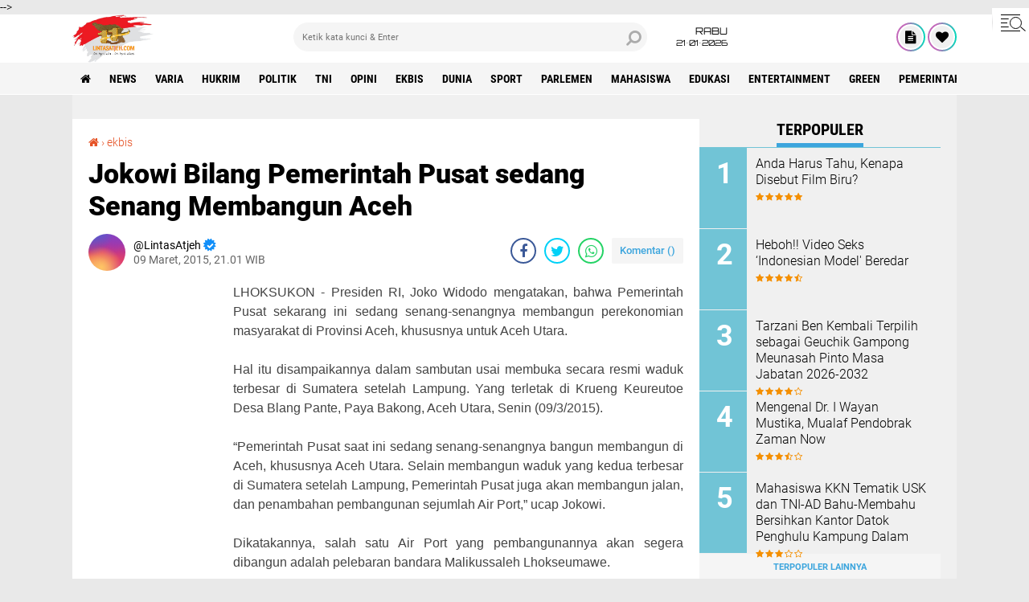

--- FILE ---
content_type: text/html; charset=utf-8
request_url: https://www.google.com/recaptcha/api2/aframe
body_size: 258
content:
<!DOCTYPE HTML><html><head><meta http-equiv="content-type" content="text/html; charset=UTF-8"></head><body><script nonce="fbOJX8m-nrMH63uk6_h0nQ">/** Anti-fraud and anti-abuse applications only. See google.com/recaptcha */ try{var clients={'sodar':'https://pagead2.googlesyndication.com/pagead/sodar?'};window.addEventListener("message",function(a){try{if(a.source===window.parent){var b=JSON.parse(a.data);var c=clients[b['id']];if(c){var d=document.createElement('img');d.src=c+b['params']+'&rc='+(localStorage.getItem("rc::a")?sessionStorage.getItem("rc::b"):"");window.document.body.appendChild(d);sessionStorage.setItem("rc::e",parseInt(sessionStorage.getItem("rc::e")||0)+1);localStorage.setItem("rc::h",'1768973784236');}}}catch(b){}});window.parent.postMessage("_grecaptcha_ready", "*");}catch(b){}</script></body></html>

--- FILE ---
content_type: text/javascript; charset=UTF-8
request_url: https://www.lintasatjeh.com/feeds/posts/default/-/ekbis?alt=json-in-script&callback=related_results_labels2
body_size: 42938
content:
// API callback
related_results_labels2({"version":"1.0","encoding":"UTF-8","feed":{"xmlns":"http://www.w3.org/2005/Atom","xmlns$openSearch":"http://a9.com/-/spec/opensearchrss/1.0/","xmlns$blogger":"http://schemas.google.com/blogger/2008","xmlns$georss":"http://www.georss.org/georss","xmlns$gd":"http://schemas.google.com/g/2005","xmlns$thr":"http://purl.org/syndication/thread/1.0","id":{"$t":"tag:blogger.com,1999:blog-8233497703460137109"},"updated":{"$t":"2026-01-21T06:15:03.484+07:00"},"category":[{"term":"news"},{"term":"varia"},{"term":"hukrim"},{"term":"politik"},{"term":"tni"},{"term":"opini"},{"term":"ekbis"},{"term":"dunia"},{"term":"sport"},{"term":"parlemen"},{"term":"Mahasiswa"},{"term":"edukasi"},{"term":"entertainment"},{"term":"green"},{"term":"Pemerintah Aceh"},{"term":"olahraga"},{"term":"Polisi"},{"term":"pemilu"},{"term":"syiar"},{"term":"health"},{"term":"polri"},{"term":"Sepakbola"},{"term":"forum"},{"term":"profil"},{"term":"Mitra Kodam Kodim"},{"term":"feature"},{"term":"syair"},{"term":"PPWI"},{"term":"Mitra tni"},{"term":"foto"},{"term":"Mitra TNI Polri"},{"term":"zodiak"},{"term":"tekno"},{"term":"Pilpres 2019"},{"term":"redaksi"},{"term":"puisi"},{"term":"Haba Senator"},{"term":"entertaiment"},{"term":"BPN"},{"term":"PARLEMENTARIA DPRK ACEH TAMIANG"},{"term":"Hukum"},{"term":"New"},{"term":"Artikel"},{"term":"Video"},{"term":"gampong"},{"term":"jalan-jalan"},{"term":"Kuliner"},{"term":"healt"},{"term":"Eksbis"},{"term":"seks"},{"term":"bnn"},{"term":"pns"},{"term":"Parlementaria"},{"term":"rubrik hukum"},{"term":"Veria"},{"term":"geuchik"},{"term":"kebakaran"},{"term":"salam redaksi"},{"term":"Advetorial"},{"term":"paripurna"},{"term":"BPJS Kesehatan"},{"term":"Brimob"},{"term":"Wisata"},{"term":"cpns"},{"term":"golkar"},{"term":"mou"},{"term":"Pariwisata"},{"term":"kpk"},{"term":"sabu"},{"term":"Kisah Tokoh"},{"term":"PTPN"},{"term":"Seremoni"},{"term":"asnlf"},{"term":"kcbi"},{"term":"lingkungan"},{"term":"parlemetaria"},{"term":"pupuk"},{"term":"usaid"},{"term":"Cerpen"},{"term":"Freelinenews"},{"term":"Kkn"},{"term":"P"},{"term":"Pemerintah Aceh Selatan"},{"term":"Pemkab Aceh Besar"},{"term":"Serba serbi"},{"term":"Tentang Kami"},{"term":"e-Catalog Iklan LintasAtjeh.com"},{"term":"jalan"},{"term":"pan"},{"term":"pekat"},{"term":"perindo"},{"term":"ramadhan"},{"term":"redaksi lintas atjeh"},{"term":"uupa"}],"title":{"type":"text","$t":"Lintas Atjeh"},"subtitle":{"type":"html","$t":"Open Up An Imagination"},"link":[{"rel":"http://schemas.google.com/g/2005#feed","type":"application/atom+xml","href":"https:\/\/www.lintasatjeh.com\/feeds\/posts\/default"},{"rel":"self","type":"application/atom+xml","href":"https:\/\/www.blogger.com\/feeds\/8233497703460137109\/posts\/default\/-\/ekbis?alt=json-in-script"},{"rel":"alternate","type":"text/html","href":"https:\/\/www.lintasatjeh.com\/search\/label\/ekbis"},{"rel":"hub","href":"http://pubsubhubbub.appspot.com/"},{"rel":"next","type":"application/atom+xml","href":"https:\/\/www.blogger.com\/feeds\/8233497703460137109\/posts\/default\/-\/ekbis\/-\/ekbis?alt=json-in-script\u0026start-index=26\u0026max-results=25"}],"author":[{"name":{"$t":"LintasAtjeh"},"uri":{"$t":"http:\/\/www.blogger.com\/profile\/13145465022495919044"},"email":{"$t":"noreply@blogger.com"},"gd$image":{"rel":"http://schemas.google.com/g/2005#thumbnail","width":"16","height":"16","src":"https:\/\/img1.blogblog.com\/img\/b16-rounded.gif"}}],"generator":{"version":"7.00","uri":"http://www.blogger.com","$t":"Blogger"},"openSearch$totalResults":{"$t":"712"},"openSearch$startIndex":{"$t":"1"},"openSearch$itemsPerPage":{"$t":"25"},"entry":[{"id":{"$t":"tag:blogger.com,1999:blog-8233497703460137109.post-3215672001489236723"},"published":{"$t":"2025-09-23T19:22:00.005+07:00"},"updated":{"$t":"2025-09-23T19:22:25.680+07:00"},"category":[{"scheme":"http://www.blogger.com/atom/ns#","term":"ekbis"},{"scheme":"http://www.blogger.com/atom/ns#","term":"news"}],"title":{"type":"text","$t":"Tanam Jagung Serentak di Pasie Lembang, Harapan Baru Ketahanan Pangan Aceh Selatan"},"content":{"type":"html","$t":"\u003Cdiv style=\"text-align: justify;\"\u003E\u003Cdiv class=\"separator\" style=\"clear: both; text-align: center;\"\u003E\u003Ca href=\"https:\/\/blogger.googleusercontent.com\/img\/b\/R29vZ2xl\/AVvXsEjA3Vd3uj6VORVA3bsdnM56MHVT6XKDxQiMZcfjPoAtknnKzuXBGL-BpYVI_ngwRbCHRJ1QSUYgKY1rWYmIq7WbaO3iSZqg1BLjXMhj-ilM5Xa0nTgZ-zw9lm8G2BZgpoa1YL-2Um1-oHsODAEjEaoIb84s4O7QIomEhffAdBw-VhIV7R27uS_LP23Fzro\/s1280\/IMG-20250923-WA0029.jpg\" imageanchor=\"1\" style=\"margin-left: 1em; margin-right: 1em;\"\u003E\u003Cimg border=\"0\" data-original-height=\"960\" data-original-width=\"1280\" height=\"240\" src=\"https:\/\/blogger.googleusercontent.com\/img\/b\/R29vZ2xl\/AVvXsEjA3Vd3uj6VORVA3bsdnM56MHVT6XKDxQiMZcfjPoAtknnKzuXBGL-BpYVI_ngwRbCHRJ1QSUYgKY1rWYmIq7WbaO3iSZqg1BLjXMhj-ilM5Xa0nTgZ-zw9lm8G2BZgpoa1YL-2Um1-oHsODAEjEaoIb84s4O7QIomEhffAdBw-VhIV7R27uS_LP23Fzro\/s320\/IMG-20250923-WA0029.jpg\" width=\"320\" \/\u003E\u003C\/a\u003E\u003C\/div\u003E\u003Cdiv class=\"separator\" style=\"clear: both; text-align: justify;\"\u003E\u003Cb\u003ELINTAS ATJEH | ACEH SELATAN\u0026nbsp;\u003C\/b\u003E- Di tengah hamparan lahan hijau seluas 20 hektar, Senin 23 September 2025 warga Gampong Pasie Lembang, Kecamatan Kluet Selatan, bersama perangkat desa dan unsur Muspika menanam jagung secara serentak. Suasana gotong royong terasa, seakan menyatukan semangat kolektif untuk membangun kemandirian pangan di gampong pesisir itu.\u003C\/div\u003E\u003C\/div\u003E\u003Cdiv style=\"text-align: justify;\"\u003E\u003Cbr \/\u003E\u003C\/div\u003E\u003Cdiv style=\"text-align: justify;\"\u003EDari total lahan, 16 hektar merupakan aset Badan Usaha Milik Gampong (BUMG), sementara 4 hektar sisanya adalah milik masyarakat. Penanaman jagung ini bukan sekadar rutinitas bertani, melainkan bagian dari program ketahanan pangan tahun anggaran 2025.\u003C\/div\u003E\u003Cdiv style=\"text-align: justify;\"\u003E\u003Cbr \/\u003E\u003C\/div\u003E\u003Cdiv style=\"text-align: justify;\"\u003E“Ini ikhtiar kita bersama untuk memanfaatkan lahan secara produktif, sekaligus meningkatkan pendapatan masyarakat. Harapan kami, panen nanti bisa membantu memenuhi kebutuhan pangan warga,” kata Keuchik Pasie Lembang, Zarkasyi, sambil menancapkan bibit jagung ke tanah yang lembab selepas hujan semalam.\u003C\/div\u003E\u003Cdiv style=\"text-align: justify;\"\u003E\u003Cbr \/\u003E\u003C\/div\u003E\u003Cdiv style=\"text-align: center;\"\u003E\u003Cb\u003ETERIMA KASIH SUDAH MEMBACA LINTASATJEH.COM\u0026nbsp;\u003C\/b\u003E\u003C\/div\u003E\u003Cdiv style=\"text-align: justify;\"\u003E\u003Cbr \/\u003E\u003C\/div\u003E\u003Cdiv style=\"text-align: justify;\"\u003EKehadiran Camat Kluet Selatan, Moeriadi S, Kapolsek, dan Danramil memberi sinyal dukungan penuh atas inisiatif desa. Forkopimcam setempat menyebut langkah Pasie Lembang patut jadi teladan bagi gampong lain.\u003C\/div\u003E\u003Cdiv style=\"text-align: justify;\"\u003E\u003Cbr \/\u003E\u003C\/div\u003E\u003Cdiv style=\"text-align: justify;\"\u003EMoeriadi menegaskan, program ini bukan hanya agenda lokal, tapi juga bagian dari arah pembangunan Aceh Selatan dan sejalan dengan kebijakan nasional.\u003C\/div\u003E\u003Cdiv style=\"text-align: justify;\"\u003E\u003Cbr \/\u003E\u003C\/div\u003E\u003Cdiv style=\"text-align: justify;\"\u003E“Apa yang dilakukan hari ini menyatu dengan visi Bupati Aceh Selatan, H Mirwan MS, untuk mewujudkan daerah yang maju dan produktif. Ini juga mendukung agenda ketahanan pangan Presiden Prabowo. Insya Allah, masyarakat bersama pemerintah akan terus bahu-membahu,” ucapnya.\u003C\/div\u003E\u003Cdiv style=\"text-align: justify;\"\u003E\u003Cdiv class=\"separator\" style=\"clear: both; text-align: center;\"\u003E\u003Ca href=\"https:\/\/blogger.googleusercontent.com\/img\/b\/R29vZ2xl\/AVvXsEig4Ap7GSlezV2b0n8LDJ6vdXEaqt5_7Moj8u7a48FaLjUFJFr_lpUJeZRx4YSK2T9XEdgAaZEqAjh4vj_yiHDm9RLtBt1jaI1i_I7II9JRe79eXWX1Tv03XI_UqziSG_b0SdyZNA-bdhetuUYmySGKDLrDFUymrpFZg0T2sBUh8ZngstLVycbc1SvnQWw\/s1280\/IMG-20250923-WA0028.jpg\" imageanchor=\"1\" style=\"margin-left: 1em; margin-right: 1em;\"\u003E\u003Cimg border=\"0\" data-original-height=\"960\" data-original-width=\"1280\" height=\"240\" src=\"https:\/\/blogger.googleusercontent.com\/img\/b\/R29vZ2xl\/AVvXsEig4Ap7GSlezV2b0n8LDJ6vdXEaqt5_7Moj8u7a48FaLjUFJFr_lpUJeZRx4YSK2T9XEdgAaZEqAjh4vj_yiHDm9RLtBt1jaI1i_I7II9JRe79eXWX1Tv03XI_UqziSG_b0SdyZNA-bdhetuUYmySGKDLrDFUymrpFZg0T2sBUh8ZngstLVycbc1SvnQWw\/s320\/IMG-20250923-WA0028.jpg\" width=\"320\" \/\u003E\u003C\/a\u003E\u003C\/div\u003E\u003Cdiv class=\"separator\" style=\"clear: both; text-align: justify;\"\u003EJagung yang ditanam hari ini kelak diharapkan tumbuh menjadi simbol keteguhan, bahwa desa\/gampong kecil bisa memberi jawaban atas tantangan besar negeri yaitu ketahanan pangan. Di antara gulir tanah yang baru dibuka, harapan tentang masa depan yang lebih mandiri pun ikut ditanam.[*\/Red]\u003C\/div\u003E\u003C\/div\u003E"},"link":[{"rel":"edit","type":"application/atom+xml","href":"https:\/\/www.blogger.com\/feeds\/8233497703460137109\/posts\/default\/3215672001489236723"},{"rel":"self","type":"application/atom+xml","href":"https:\/\/www.blogger.com\/feeds\/8233497703460137109\/posts\/default\/3215672001489236723"},{"rel":"alternate","type":"text/html","href":"https:\/\/www.lintasatjeh.com\/2025\/09\/tanam-jagung-serentak-di-pasie-lembang.html","title":"Tanam Jagung Serentak di Pasie Lembang, Harapan Baru Ketahanan Pangan Aceh Selatan"}],"author":[{"name":{"$t":"LintasAtjeh"},"uri":{"$t":"http:\/\/www.blogger.com\/profile\/13145465022495919044"},"email":{"$t":"noreply@blogger.com"},"gd$image":{"rel":"http://schemas.google.com/g/2005#thumbnail","width":"16","height":"16","src":"https:\/\/img1.blogblog.com\/img\/b16-rounded.gif"}}],"media$thumbnail":{"xmlns$media":"http://search.yahoo.com/mrss/","url":"https:\/\/blogger.googleusercontent.com\/img\/b\/R29vZ2xl\/AVvXsEjA3Vd3uj6VORVA3bsdnM56MHVT6XKDxQiMZcfjPoAtknnKzuXBGL-BpYVI_ngwRbCHRJ1QSUYgKY1rWYmIq7WbaO3iSZqg1BLjXMhj-ilM5Xa0nTgZ-zw9lm8G2BZgpoa1YL-2Um1-oHsODAEjEaoIb84s4O7QIomEhffAdBw-VhIV7R27uS_LP23Fzro\/s72-c\/IMG-20250923-WA0029.jpg","height":"72","width":"72"}},{"id":{"$t":"tag:blogger.com,1999:blog-8233497703460137109.post-3443362460952840383"},"published":{"$t":"2025-09-16T11:12:00.001+07:00"},"updated":{"$t":"2025-09-16T11:12:03.026+07:00"},"category":[{"scheme":"http://www.blogger.com/atom/ns#","term":"ekbis"},{"scheme":"http://www.blogger.com/atom/ns#","term":"news"}],"title":{"type":"text","$t":"10 Triliun di BSI Aceh: Kesempatan Emas atau Dana Mengendap?"},"content":{"type":"html","$t":"\u003Cdiv style=\"text-align: justify;\"\u003E\u003Cdiv class=\"separator\" style=\"clear: both; text-align: center;\"\u003E\u003Ca href=\"https:\/\/blogger.googleusercontent.com\/img\/b\/R29vZ2xl\/AVvXsEjey-9MgbBllOd3R62L0sN32aCt6TrV4WvuKHA8tNMl6QYfdtwN0CiBaQAUUhkv3YVpzxUpWZSj97480ePzzlVKd5a8goo5pj8LkrGMcI8rV6GDuOOloGQ1JBi9bizqAHWKfyjnfNiobeIW3NpKEJHY1XEgi1A3QA-MnS7l-x0-ZYkFirLnL6jLr2EYLZU\/s959\/IMG-20250916-WA0002.jpg\" imageanchor=\"1\" style=\"margin-left: 1em; margin-right: 1em;\"\u003E\u003Cimg border=\"0\" data-original-height=\"747\" data-original-width=\"959\" height=\"249\" src=\"https:\/\/blogger.googleusercontent.com\/img\/b\/R29vZ2xl\/AVvXsEjey-9MgbBllOd3R62L0sN32aCt6TrV4WvuKHA8tNMl6QYfdtwN0CiBaQAUUhkv3YVpzxUpWZSj97480ePzzlVKd5a8goo5pj8LkrGMcI8rV6GDuOOloGQ1JBi9bizqAHWKfyjnfNiobeIW3NpKEJHY1XEgi1A3QA-MnS7l-x0-ZYkFirLnL6jLr2EYLZU\/s320\/IMG-20250916-WA0002.jpg\" width=\"320\" \/\u003E\u003C\/a\u003E\u003C\/div\u003E\u003Cdiv class=\"separator\" style=\"clear: both; text-align: justify;\"\u003E\u003Cb\u003ELINTAS ATJEH | BANDA ACEH\u003C\/b\u003E - Pemerintah menyalurkan Rp10 triliun melalui Bank Syariah Indonesia (BSI) untuk mendorong pertumbuhan ekonomi Aceh. Dana ini bagian dari total Rp200 triliun ke bank-bank BUMN, dengan BSI dipilih karena aksesnya ke wilayah yang menerapkan sistem keuangan syariah penuh, ditempatkan dalam Deposito On Call dengan imbal hasil sekitar 4% per tahun.\u003C\/div\u003E\u003C\/div\u003E\u003Cdiv style=\"text-align: justify;\"\u003E\u003Cbr \/\u003E\u003C\/div\u003E\u003Cdiv style=\"text-align: justify;\"\u003ENamun, mantan aktivis GAM sekaligus pengamat sosial-ekonomi Aceh, Tarmizi Age, mengingatkan risiko dana ini tidak tersalur secara optimal. Menurut Tarmizi, BSI di Aceh masih memiliki keterbatasan cabang, prosedur kredit rumit, edukasi keuangan syariah minim, dan layanan lambat.\u003C\/div\u003E\u003Cdiv style=\"text-align: justify;\"\u003E\u003Cbr \/\u003E\u003C\/div\u003E\u003Cdiv style=\"text-align: justify;\"\u003EAkibatnya, pelaku UMKM di seluruh Aceh mulai dari pertanian, perikanan, industri kreatif, hingga perdagangan mikro,\u0026nbsp; masih kesulitan mengakses modal meski dana sudah tersedia.\u003C\/div\u003E\u003Cdiv style=\"text-align: justify;\"\u003E\u003Cbr \/\u003E\u003C\/div\u003E\u003Cdiv style=\"text-align: center;\"\u003E\u003Cb\u003ETERIMA KASIH SUDAH MEMBACA LINTASATJEH.COM\u003C\/b\u003E\u003C\/div\u003E\u003Cdiv style=\"text-align: justify;\"\u003E\u003Cbr \/\u003E\u003C\/div\u003E\u003Cdiv style=\"text-align: justify;\"\u003E\"Rp10 triliun bukan sekadar angka di laporan keuangan. Jika prosedur tetap rumit dan cabang terbatas, dana ini hanya tersimpan di bank,” tegas Tarmizi melalui media ini, Selasa, 16 September 2025.\u003C\/div\u003E\u003Cdiv style=\"text-align: justify;\"\u003E\u003Cbr \/\u003E\u003C\/div\u003E\u003Cdiv style=\"text-align: justify;\"\u003ETarmizi menekankan pentingnya transparansi BSI dalam mempublikasikan alokasi dana, termasuk sektor dan jumlah pembiayaan yang diterima UMKM. Tanpa keterbukaan informasi, masyarakat tidak bisa menilai apakah dana pemerintah benar-benar memberi dampak nyata bagi ekonomi Aceh.\u003C\/div\u003E\u003Cdiv style=\"text-align: justify;\"\u003E\u003Cbr \/\u003E\u003C\/div\u003E\u003Cdiv style=\"text-align: justify;\"\u003EJika BSI segera memperbaiki jaringan, prosedur, edukasi, dan transparansi, dana Rp10 triliun berpotensi menjadi katalisator pertumbuhan ekonomi Aceh yang merata.\u0026nbsp;\u003C\/div\u003E\u003Cdiv style=\"text-align: justify;\"\u003E\u003Cbr \/\u003E\u003C\/div\u003E\u003Cdiv style=\"text-align: justify;\"\u003E\"Tanpa langkah nyata, risiko dana mengendap tetap mengancam peluang pembangunan ekonomi daerah ini,\" tutup Tarmizi Age.[*\/Red]\u003C\/div\u003E"},"link":[{"rel":"edit","type":"application/atom+xml","href":"https:\/\/www.blogger.com\/feeds\/8233497703460137109\/posts\/default\/3443362460952840383"},{"rel":"self","type":"application/atom+xml","href":"https:\/\/www.blogger.com\/feeds\/8233497703460137109\/posts\/default\/3443362460952840383"},{"rel":"alternate","type":"text/html","href":"https:\/\/www.lintasatjeh.com\/2025\/09\/10-triliun-di-bsi-aceh-kesempatan-emas.html","title":"10 Triliun di BSI Aceh: Kesempatan Emas atau Dana Mengendap?"}],"author":[{"name":{"$t":"LintasAtjeh"},"uri":{"$t":"http:\/\/www.blogger.com\/profile\/13145465022495919044"},"email":{"$t":"noreply@blogger.com"},"gd$image":{"rel":"http://schemas.google.com/g/2005#thumbnail","width":"16","height":"16","src":"https:\/\/img1.blogblog.com\/img\/b16-rounded.gif"}}],"media$thumbnail":{"xmlns$media":"http://search.yahoo.com/mrss/","url":"https:\/\/blogger.googleusercontent.com\/img\/b\/R29vZ2xl\/AVvXsEjey-9MgbBllOd3R62L0sN32aCt6TrV4WvuKHA8tNMl6QYfdtwN0CiBaQAUUhkv3YVpzxUpWZSj97480ePzzlVKd5a8goo5pj8LkrGMcI8rV6GDuOOloGQ1JBi9bizqAHWKfyjnfNiobeIW3NpKEJHY1XEgi1A3QA-MnS7l-x0-ZYkFirLnL6jLr2EYLZU\/s72-c\/IMG-20250916-WA0002.jpg","height":"72","width":"72"}},{"id":{"$t":"tag:blogger.com,1999:blog-8233497703460137109.post-4117970509551644541"},"published":{"$t":"2025-06-20T22:17:00.012+07:00"},"updated":{"$t":"2025-06-20T22:18:43.536+07:00"},"category":[{"scheme":"http://www.blogger.com/atom/ns#","term":"ekbis"},{"scheme":"http://www.blogger.com/atom/ns#","term":"news"}],"title":{"type":"text","$t":"Kabar Gembira!!! Harga BBM di Seluruh SPBU Resmi Turun, Berlaku 20 Juni 2025"},"content":{"type":"html","$t":"\u003Cdiv style=\"text-align: justify;\"\u003E\u003Ctable align=\"center\" cellpadding=\"0\" cellspacing=\"0\" class=\"tr-caption-container\" style=\"margin-left: auto; margin-right: auto;\"\u003E\u003Ctbody\u003E\u003Ctr\u003E\u003Ctd style=\"text-align: center;\"\u003E\u003Ca href=\"https:\/\/blogger.googleusercontent.com\/img\/b\/R29vZ2xl\/AVvXsEiABxWdr8K0QYUojqFhpEtoTyDg6aUAepUoEgyAC8n2GlFBsF1n87WivjI7XZw__xM_QseitwmzdwHO7LMUcxTZTb-u7B2RwfePEhwAR3YruprzxWu6uRu_duZG97EfcAdpmR-BN5WIbFhegrStCT5H43_JFAlG1Rq6icJ1xrSFHGAfUrAh3_dA-zjJehM\/s650\/pertamina-tegaskan-kualitas-bbm-pertamax-ron-92-sesuai-spesifikasi-1740537693381_169.jpeg\" style=\"margin-left: auto; margin-right: auto;\"\u003E\u003Cimg border=\"0\" data-original-height=\"366\" data-original-width=\"650\" height=\"180\" src=\"https:\/\/blogger.googleusercontent.com\/img\/b\/R29vZ2xl\/AVvXsEiABxWdr8K0QYUojqFhpEtoTyDg6aUAepUoEgyAC8n2GlFBsF1n87WivjI7XZw__xM_QseitwmzdwHO7LMUcxTZTb-u7B2RwfePEhwAR3YruprzxWu6uRu_duZG97EfcAdpmR-BN5WIbFhegrStCT5H43_JFAlG1Rq6icJ1xrSFHGAfUrAh3_dA-zjJehM\/s320\/pertamina-tegaskan-kualitas-bbm-pertamax-ron-92-sesuai-spesifikasi-1740537693381_169.jpeg\" width=\"320\" \/\u003E\u003C\/a\u003E\u003C\/td\u003E\u003C\/tr\u003E\u003Ctr\u003E\u003Ctd class=\"tr-caption\" style=\"text-align: center;\"\u003E\u003Cspan style=\"text-align: justify;\"\u003EFoto: Pertamina tegaskan kualitas BBM Pertamax (RON 92) sesuai spesifikasi. (Dok. PT Pertamina Patra Niaga)\u003C\/span\u003E\u003C\/td\u003E\u003C\/tr\u003E\u003C\/tbody\u003E\u003C\/table\u003E\u003Cdiv class=\"separator\" style=\"clear: both; text-align: justify;\"\u003E\u003Cb\u003ELINTAS ATJEH | JAKARTA\u003C\/b\u003E - Pemilik Stasiun Pengisian Bahan Bakar Umum (SPBU) yang ada di Indonesia resmi menurunkan harga produk BBM-nya pada bulan Juni 2025 ini. Diantara SPBU yang menurunkan harga adalah PT Pertamina (Persero), SPBU Shell, BP-AKR dan juga Vivo Energy Indonesia.\u003C\/div\u003E\u003C\/div\u003E\u003Cdiv style=\"text-align: justify;\"\u003E\u003Cbr \/\u003E\u003C\/div\u003E\u003Cdiv style=\"text-align: justify;\"\u003ESeperti contoh BBM non subsidi milik PT Pertamina di SPBU yang ada di wilayah DKI Jakarta. Harga BBM harga BBM Pertamax atau RON 92 turun menjadi Rp12.100 per liter dari yang sebelumnya Rp12.400 liter di bulan Mei 2025.\u003C\/div\u003E\u003Cdiv style=\"text-align: justify;\"\u003E\u003Cbr \/\u003E\u003C\/div\u003E\u003Cdiv style=\"text-align: justify;\"\u003ETak cuma Pertamax, harga Pertamax Turbo menjadi Rp13.050 per liter dari sebelumnya Rp13.300 per liter. Sementara harga Pertamax Green atau RON 95 turun menjadi Rp12.800 per liter dari yang sebelumnya Rp13.150 per liter di bulan Mei 2025.\u003C\/div\u003E\u003Cdiv style=\"text-align: justify;\"\u003E\u003Cbr \/\u003E\u003C\/div\u003E\u003Cdiv style=\"text-align: justify;\"\u003EAdapun harga BBM solar seperti Dexlite (CN 51) mengalami penurunan menjadi Rp12.740 per liter dari sebelumnya Rp13.350 per liter. Dan, Pertamina Dex (CN 53) harganya turun menjadi Rp13.200 per liter dari sebelumnya Rp13.750 per liter.\u003C\/div\u003E\u003Cdiv style=\"text-align: justify;\"\u003E\u003Cbr \/\u003E\u003C\/div\u003E\u003Cdiv style=\"text-align: justify;\"\u003ESementara harga Pertalite dan solar subsidi tidak ada perubahan.\u003C\/div\u003E\u003Cdiv style=\"text-align: justify;\"\u003E\u003Cbr \/\u003E\u003C\/div\u003E\u003Cdiv style=\"text-align: center;\"\u003E\u003Cb\u003ETERIMA KASIH SUDAH MEMBACA LINTASATJEH.COM\u003C\/b\u003E\u003C\/div\u003E\u003Cdiv style=\"text-align: justify;\"\u003E\u003Cbr \/\u003E\u003C\/div\u003E\u003Cdiv style=\"text-align: justify;\"\u003E\"Harga ini mengacu pada Keputusan Menteri (Kepmen) ESDM No. 245.K\/MG.01\/MEM.M\/2022 sebagai perubahan atas Kepmen No. 62 K\/12\/MEM\/2020 tentang Formula Harga Dasar Dalam Perhitungan Harga Jual Eceran Jenis Bahan Bakar Minyak Umum Jenis Bensin dan Minyak Solar yang Disalurkan Melalui Stasiun Pengisian Bahan Bakar Umum,\" dikutip dari situs Pengumuman Pertamina, dikutip Selasa (3\/6\/2025).\u003C\/div\u003E\u003Cdiv style=\"text-align: justify;\"\u003E\u003Cbr \/\u003E\u003C\/div\u003E\u003Cdiv style=\"text-align: justify;\"\u003E\u003Cb\u003EBerikut daftar harga BBM seluruh SPBU di RI per 20 Juni 2025:\u003C\/b\u003E\u003C\/div\u003E\u003Cdiv style=\"text-align: justify;\"\u003E\u003Cbr \/\u003E\u003C\/div\u003E\u003Cdiv style=\"text-align: justify;\"\u003E\u003Cb\u003EHarga BBM SPBU Pertamina\u003C\/b\u003E\u003C\/div\u003E\u003Cdiv style=\"text-align: justify;\"\u003E\u003Cbr \/\u003E\u003C\/div\u003E\u003Cdiv style=\"text-align: justify;\"\u003EPertamax: Rp12.100 per liter (sebelumnya Rp 12.400 per liter)\u003C\/div\u003E\u003Cdiv style=\"text-align: justify;\"\u003E\u003Cbr \/\u003E\u003C\/div\u003E\u003Cdiv style=\"text-align: justify;\"\u003EPertamax Turbo: Rp13.050 per liter (sebelumnya Rp 13.300 per liter)\u003C\/div\u003E\u003Cdiv style=\"text-align: justify;\"\u003E\u003Cbr \/\u003E\u003C\/div\u003E\u003Cdiv style=\"text-align: justify;\"\u003EPertamax Green: Rp12.800 per liter (sebelumnya Rp 13.150 per liter)\u003C\/div\u003E\u003Cdiv style=\"text-align: justify;\"\u003E\u003Cbr \/\u003E\u003C\/div\u003E\u003Cdiv style=\"text-align: justify;\"\u003EPertamina Dex: Rp13.200 per liter (sebelumnya Rp 13.750 per liter)\u003C\/div\u003E\u003Cdiv style=\"text-align: justify;\"\u003E\u003Cbr \/\u003E\u003C\/div\u003E\u003Cdiv style=\"text-align: justify;\"\u003EDexlite: 12.740 per liter (sebelumnya Rp 13.350 per liter)\u003C\/div\u003E\u003Cdiv style=\"text-align: justify;\"\u003E\u003Cbr \/\u003E\u003C\/div\u003E\u003Cdiv style=\"text-align: justify;\"\u003EPertamax di Pertashop: Rp12.000 per liter.\u003C\/div\u003E\u003Cdiv style=\"text-align: justify;\"\u003E\u003Cbr \/\u003E\u003C\/div\u003E\u003Cdiv style=\"text-align: justify;\"\u003E\u003Cb\u003EHarga BBM SPBU Shell\u003C\/b\u003E\u003C\/div\u003E\u003Cdiv style=\"text-align: justify;\"\u003E\u003Cbr \/\u003E\u003C\/div\u003E\u003Cdiv style=\"text-align: justify;\"\u003EShell Super: Rp 12.370 per liter (sebelumnya Rp 12.730 per liter)\u003C\/div\u003E\u003Cdiv style=\"text-align: justify;\"\u003E\u003Cbr \/\u003E\u003C\/div\u003E\u003Cdiv style=\"text-align: justify;\"\u003EShell V-Power: Rp 12.840 per liter(sebelumnya Rp 13.170 per liter)\u003C\/div\u003E\u003Cdiv style=\"text-align: justify;\"\u003E\u003Cbr \/\u003E\u003C\/div\u003E\u003Cdiv style=\"text-align: justify;\"\u003EShell V Power Diesel: Rp 13.250 per liter (sebelumnya Rp 13.810 per liter)\u003C\/div\u003E\u003Cdiv style=\"text-align: justify;\"\u003E\u003Cbr \/\u003E\u003C\/div\u003E\u003Cdiv style=\"text-align: justify;\"\u003EShell V-Power Nitro+: Rp 13.070 per liter (sebelumnya Rp 13.360 per liter)\u003C\/div\u003E\u003Cdiv style=\"text-align: justify;\"\u003E\u003Cbr \/\u003E\u003C\/div\u003E\u003Cdiv style=\"text-align: justify;\"\u003E\u003Cb\u003EHarga BBM di SPBU BP\u003C\/b\u003E\u003C\/div\u003E\u003Cdiv style=\"text-align: justify;\"\u003E\u003Cbr \/\u003E\u003C\/div\u003E\u003Cdiv style=\"text-align: justify;\"\u003EBP 92: Rp 12.370 per liter (sebelumnya Rp 12.600 per liter)\u003C\/div\u003E\u003Cdiv style=\"text-align: justify;\"\u003E\u003Cbr \/\u003E\u003C\/div\u003E\u003Cdiv style=\"text-align: justify;\"\u003EBP Ultimate: Rp 12.840 per liter (sebelumnya Rp 13.170 per liter)\u003C\/div\u003E\u003Cdiv style=\"text-align: justify;\"\u003E\u003Cbr \/\u003E\u003C\/div\u003E\u003Cdiv style=\"text-align: justify;\"\u003EBP Ultimate Diesel: Rp 13.250 per liter (sebelumnya Rp 13.810 per liter)\u003C\/div\u003E\u003Cdiv style=\"text-align: justify;\"\u003E\u003Cbr \/\u003E\u003C\/div\u003E\u003Cdiv style=\"text-align: justify;\"\u003E\u003Cb\u003EHarga BBM di SPBU Vivo\u003C\/b\u003E\u003C\/div\u003E\u003Cdiv style=\"text-align: justify;\"\u003E\u003Cbr \/\u003E\u003C\/div\u003E\u003Cdiv style=\"text-align: justify;\"\u003ERevvo 90: Rp 12.260 per liter (sebelumnya Rp 12.650 per liter)\u003C\/div\u003E\u003Cdiv style=\"text-align: justify;\"\u003E\u003Cbr \/\u003E\u003C\/div\u003E\u003Cdiv style=\"text-align: justify;\"\u003ERevvo 92: Rp 12.340 per liter (sebelumnya Rp 12.730 per liter)\u003C\/div\u003E\u003Cdiv style=\"text-align: justify;\"\u003E\u003Cbr \/\u003E\u003C\/div\u003E\u003Cdiv style=\"text-align: justify;\"\u003ERevvo 95: Rp 12.810 per liter (sebelumnya Rp 13.170 per liter)\u003C\/div\u003E\u003Cdiv style=\"text-align: justify;\"\u003E\u003Cbr \/\u003E\u003C\/div\u003E\u003Cdiv style=\"text-align: justify;\"\u003EPrimus Diesel: Rp 13.210 per liter (sebelumnya Rp 13.810 per liter)\u003C\/div\u003E\u003Cdiv style=\"text-align: justify;\"\u003E[CNBC Indonesia]\u003C\/div\u003E"},"link":[{"rel":"edit","type":"application/atom+xml","href":"https:\/\/www.blogger.com\/feeds\/8233497703460137109\/posts\/default\/4117970509551644541"},{"rel":"self","type":"application/atom+xml","href":"https:\/\/www.blogger.com\/feeds\/8233497703460137109\/posts\/default\/4117970509551644541"},{"rel":"alternate","type":"text/html","href":"https:\/\/www.lintasatjeh.com\/2025\/06\/kabar-gembira-harga-bbm-di-seluruh-spbu.html","title":"Kabar Gembira!!! Harga BBM di Seluruh SPBU Resmi Turun, Berlaku 20 Juni 2025"}],"author":[{"name":{"$t":"LintasAtjeh"},"uri":{"$t":"http:\/\/www.blogger.com\/profile\/13145465022495919044"},"email":{"$t":"noreply@blogger.com"},"gd$image":{"rel":"http://schemas.google.com/g/2005#thumbnail","width":"16","height":"16","src":"https:\/\/img1.blogblog.com\/img\/b16-rounded.gif"}}],"media$thumbnail":{"xmlns$media":"http://search.yahoo.com/mrss/","url":"https:\/\/blogger.googleusercontent.com\/img\/b\/R29vZ2xl\/AVvXsEiABxWdr8K0QYUojqFhpEtoTyDg6aUAepUoEgyAC8n2GlFBsF1n87WivjI7XZw__xM_QseitwmzdwHO7LMUcxTZTb-u7B2RwfePEhwAR3YruprzxWu6uRu_duZG97EfcAdpmR-BN5WIbFhegrStCT5H43_JFAlG1Rq6icJ1xrSFHGAfUrAh3_dA-zjJehM\/s72-c\/pertamina-tegaskan-kualitas-bbm-pertamax-ron-92-sesuai-spesifikasi-1740537693381_169.jpeg","height":"72","width":"72"}},{"id":{"$t":"tag:blogger.com,1999:blog-8233497703460137109.post-4029481638848690030"},"published":{"$t":"2025-01-04T15:21:00.004+07:00"},"updated":{"$t":"2025-01-04T15:25:34.209+07:00"},"category":[{"scheme":"http://www.blogger.com/atom/ns#","term":"ekbis"},{"scheme":"http://www.blogger.com/atom/ns#","term":"green"},{"scheme":"http://www.blogger.com/atom/ns#","term":"PPWI"}],"title":{"type":"text","$t":"Kunjungi Taman Anggur Ponjay, PPWI Siap Dukung Program Penanaman 2 Juta Pohon Anggur"},"content":{"type":"html","$t":"\u003Cdiv style=\"text-align: justify;\"\u003E\u003Cdiv class=\"separator\" style=\"clear: both; text-align: center;\"\u003E\u003Ca href=\"https:\/\/blogger.googleusercontent.com\/img\/b\/R29vZ2xl\/AVvXsEi9JqfddlDPH4Pyf8p9F08HPEHXeZUgam5OX22yaJvGKAhf5PKXVTqw_0u8yS4ycQj8ziKHF_3JdVV98UguhYGwi5Nmq2LCbuNe9YjHHxplffK5zi4mirVadQmLNrqA-y2MC4hsRilF6phSIhd5ONWdCCa5Hs_pDXZcDMWmEkY7GShuTRbGGtlm917F9Xc\/s1000\/IMG-20250104-WA0002.jpg\" style=\"margin-left: 1em; margin-right: 1em;\"\u003E\u003Cimg border=\"0\" data-original-height=\"600\" data-original-width=\"1000\" height=\"192\" src=\"https:\/\/blogger.googleusercontent.com\/img\/b\/R29vZ2xl\/AVvXsEi9JqfddlDPH4Pyf8p9F08HPEHXeZUgam5OX22yaJvGKAhf5PKXVTqw_0u8yS4ycQj8ziKHF_3JdVV98UguhYGwi5Nmq2LCbuNe9YjHHxplffK5zi4mirVadQmLNrqA-y2MC4hsRilF6phSIhd5ONWdCCa5Hs_pDXZcDMWmEkY7GShuTRbGGtlm917F9Xc\/s320\/IMG-20250104-WA0002.jpg\" width=\"320\" \/\u003E\u003C\/a\u003E\u003C\/div\u003E\u003Cdiv class=\"separator\" style=\"clear: both; text-align: justify;\"\u003E\u003Cb\u003ELINTAS ATJEH | TANGERANG SELATAN\u003C\/b\u003E - Ketua Umum Persatuan Pewarta Warga Indonesia (Ketum PPWI), Wilson Lalengke, mengawali hari pertama tahun 2025 dengan melakukan kunjungan studi ke Taman Anggur Ponjay, di wilayah Tangerang Selatan, Banten, Rabu, 01 Januari 2025. Dalam kunjungan itu, alumni PPRA-48 Lemhannas RI tahun 2012 ini ditemani Wasekjen PPWI, Julian Caisar, staf Sekretariat PPWI, Mbak Wina, dan beberapa anggota PPWI lainnya.\u003C\/div\u003E\u003C\/div\u003E\u003Cdiv style=\"text-align: justify;\"\u003E\u003Cbr \/\u003E\u003C\/div\u003E\u003Cdiv style=\"text-align: justify;\"\u003ETim PPWI Nasional, yang turut didampingi PPWI Tangerang Selatan, diterima langsung oleh pemilik Taman Anggur Ponjay, Aat Jamiat. Kepada tamunya, Aat yang juga menjabat sebagai Ketua Asosiasi Penggiat Anggur Indonesia (ASPAI) Daerah Tangerang Selatan, menjelaskan secara rinci berbagai hal terkait usaha rumahannya itu.\u003C\/div\u003E\u003Cdiv style=\"text-align: justify;\"\u003E\u003Cbr \/\u003E\u003C\/div\u003E\u003Cdiv style=\"text-align: justify;\"\u003E“Awalnya saya budidaya tanaman bunga, tapi kemudian setelah mendapat informasi tentang tanaman anggur, saya iseng tanam anggur yang akhirnya keterusan menekuni bidang ini,” ungkap Aat memulai ceritanya.\u003C\/div\u003E\u003Cdiv style=\"text-align: justify;\"\u003E\u003Cbr \/\u003E\u003C\/div\u003E\u003Cdiv style=\"text-align: justify;\"\u003EWilson Lalengke dan rombongan terlihat serius menyimak dan bertanya jawab terkait hal-hal yang perlu diperhatikan dalam pengembangan tanaman anggur. Banyak hal yang diperbincangkan pada pertemuan yang bertema silahturahmi tersebut.\u003C\/div\u003E\u003Cdiv style=\"text-align: justify;\"\u003E\u003Cbr \/\u003E\u003C\/div\u003E\u003Cdiv style=\"text-align: justify;\"\u003EAat Jamiat juga menyampaikan tentang kebutuhan anggur dalam negeri dan program Kementerian Pertanian dalam bidang budidaya anggur. “Indonesia masih import anggur senilai 7 triliun setiap tahun. Oleh karena itu, Kementerian Pertanian di tahun 2025 ini menargetkan penanaman 2 juta pohon anggur di seluruh Indonesia,” jelas Aat yang mengaku meraup omset hingga 60 juta per bulan dari usaha budi daya anggur di halaman rumahnya yang hanya berkisar 340 meter persegi ini.\u003C\/div\u003E\u003Cdiv style=\"text-align: justify;\"\u003E\u003Cbr \/\u003E\u003C\/div\u003E\u003Cdiv style=\"text-align: justify;\"\u003ESelama 4 tahun mengembangkan anggur, pria murah senyum itu tidak mengalami banyak kendala. Menurutnya, anggur perlu terkena sinar matahari langsung, namun diupayakan menggunakan naungan agar tidak terkena hujan secara langsung supaya tidak mudah terkena hama jamur.\u003C\/div\u003E\u003Cdiv style=\"text-align: justify;\"\u003E\u003Cbr \/\u003E\u003C\/div\u003E\u003Cdiv style=\"text-align: center;\"\u003E\u003Cb\u003ETERIMA KASIH SUDAH MRMBACA LINTASATJEH.COM\u003C\/b\u003E\u003C\/div\u003E\u003Cdiv style=\"text-align: justify;\"\u003E\u003Cbr \/\u003E\u003C\/div\u003E\u003Cdiv style=\"text-align: justify;\"\u003EApakah sering diganggu hama? Selama ini, kata Aat, sama seperti tanaman buah lainnya tidak luput dari gangguan hama, seperti kutu putih, kutu trips, dan jamur. “Namun semuanya bisa diatasi dengan rutin melakukan pencegahan dan jika diperlukan kita melakukan penyemprotan pestisida,” terangnya.\u003C\/div\u003E\u003Cdiv style=\"text-align: justify;\"\u003E\u003Cbr \/\u003E\u003C\/div\u003E\u003Cdiv style=\"text-align: justify;\"\u003EPersoalan lainnya yang pernah dihadapi adalah dalam hal sertifikasi bibit anggur. Saat ini DPD ASPAI Tangsel sedang proses sertifikasi salah satu varian anggur import untuk menjadi varian lokal.\u003C\/div\u003E\u003Cdiv style=\"text-align: justify;\"\u003E\u003Cbr \/\u003E\u003C\/div\u003E\u003Cdiv style=\"text-align: justify;\"\u003E“Walau sebelumnya menghadapi berbagai kendala namun alhamdulillah saat ini segala persyaratan untuk sertifikasi sudah komplit dan tinggal menunggu hasilnya saja,” terang Aat tersenyum sembringah.\u003C\/div\u003E\u003Cdiv style=\"text-align: justify;\"\u003E\u003Cbr \/\u003E\u003C\/div\u003E\u003Cdiv style=\"text-align: justify;\"\u003ESetelah mengajak Tim PPWI Nasional berkeliling melihat tanaman anggur, mulai dari penyemaian stek bibit hingga ke proses pembuatan wadah media tanam, Ketua ASPAI Tangsel yang sudah memiliki 400 anggota di wilayah Tangerang Selatan itu menyerahkan dua pokok bibit anggur kepada Ketum PPWI, Wilson Lalengke. \"Ini sekadar kenang-kenangan untuk ditanam di sekitar rumah yang sekaligus juga sebagai penanda komitmen bersama antara ASPAI dengan PPWI untuk mengembangkan tanaman anggur di seluruh Indonesia,\" ujar Aat Jamiat yang diiyakan oleh Ketum PPWI.\u003C\/div\u003E\u003Cdiv style=\"text-align: justify;\"\u003E\u003Cbr \/\u003E\u003C\/div\u003E\u003Cdiv style=\"text-align: justify;\"\u003EWilson Lalengke selanjutnya merespon pernyataan kolega barunya itu dengan menyampaikan bahwa PPWI Nasional bersama ribuan anggota di seluruh Indonesia siap mendukung program yang amat baik dan prospektif ini demi meningkatkan ketahanan pagan dalam negeri menuju ketahanan nasional yang kokoh. \"PPWI Siap berkolaborasi dengan ASPAI membantu pemerintah dalam mewujudkan pencapaian maksimal di bidang budidaya anggur,\" sebutnya sambil menambahkan bahwa Pengurus Nasional PPWI akan segera menjadwalkan pelatihan budidaya anggur bagi anggotanya agar siap menjadi petani anggur, baik skala rumahan maupun perkebunan besar.\u003C\/div\u003E\u003Cdiv style=\"text-align: justify;\"\u003E\u003Cbr \/\u003E\u003C\/div\u003E\u003Cdiv style=\"text-align: justify;\"\u003EPertemuan yang berlangsung dari pukul 15.00 wib itu diakhiri dengan acara memetik anggur dan foto bersama. Bravo ASPAI, bravo Anggur Indonesia.[APL\/Red]\u003C\/div\u003E"},"link":[{"rel":"edit","type":"application/atom+xml","href":"https:\/\/www.blogger.com\/feeds\/8233497703460137109\/posts\/default\/4029481638848690030"},{"rel":"self","type":"application/atom+xml","href":"https:\/\/www.blogger.com\/feeds\/8233497703460137109\/posts\/default\/4029481638848690030"},{"rel":"alternate","type":"text/html","href":"https:\/\/www.lintasatjeh.com\/2025\/01\/kunjungi-taman-anggur-ponjay-ppwi-siap.html","title":"Kunjungi Taman Anggur Ponjay, PPWI Siap Dukung Program Penanaman 2 Juta Pohon Anggur"}],"author":[{"name":{"$t":"LintasAtjeh"},"uri":{"$t":"http:\/\/www.blogger.com\/profile\/13145465022495919044"},"email":{"$t":"noreply@blogger.com"},"gd$image":{"rel":"http://schemas.google.com/g/2005#thumbnail","width":"16","height":"16","src":"https:\/\/img1.blogblog.com\/img\/b16-rounded.gif"}}],"media$thumbnail":{"xmlns$media":"http://search.yahoo.com/mrss/","url":"https:\/\/blogger.googleusercontent.com\/img\/b\/R29vZ2xl\/AVvXsEi9JqfddlDPH4Pyf8p9F08HPEHXeZUgam5OX22yaJvGKAhf5PKXVTqw_0u8yS4ycQj8ziKHF_3JdVV98UguhYGwi5Nmq2LCbuNe9YjHHxplffK5zi4mirVadQmLNrqA-y2MC4hsRilF6phSIhd5ONWdCCa5Hs_pDXZcDMWmEkY7GShuTRbGGtlm917F9Xc\/s72-c\/IMG-20250104-WA0002.jpg","height":"72","width":"72"}},{"id":{"$t":"tag:blogger.com,1999:blog-8233497703460137109.post-3182647313950075842"},"published":{"$t":"2024-12-18T21:18:00.005+07:00"},"updated":{"$t":"2024-12-18T21:18:42.012+07:00"},"category":[{"scheme":"http://www.blogger.com/atom/ns#","term":"ekbis"},{"scheme":"http://www.blogger.com/atom/ns#","term":"varia"}],"title":{"type":"text","$t":"Solusi Bangun Andalas Reklamasi Area Bekas Tambang dan Lepas Ribuan Calon Induk Ikan Kakap Putih di Sungai Krueng Raba"},"content":{"type":"html","$t":"\u003Cdiv style=\"text-align: justify;\"\u003E\u003Ctable align=\"center\" cellpadding=\"0\" cellspacing=\"0\" class=\"tr-caption-container\" style=\"margin-left: auto; margin-right: auto;\"\u003E\u003Ctbody\u003E\u003Ctr\u003E\u003Ctd style=\"text-align: center;\"\u003E\u003Ca href=\"https:\/\/blogger.googleusercontent.com\/img\/b\/R29vZ2xl\/AVvXsEhFRGU-AawYpq0AuwLvvIsq94n-ZFC5ver24yF_ml-ICsgv-FgwLWEic_Am52Y16BY5m0Zo6O6x0LH7D0zvrSnc9Pwf-hdYr3s3NnevcyrlZ3hyGWACxCOIc13ndMNWcxyUa18GnaNdJgIoaf1pOnbzMeLsHbDymueXjV0_8qe7jxFHaM1YX8_6PvBqz4E\/s2560\/IMG-20241218-WA0015.jpg\" imageanchor=\"1\" style=\"margin-left: auto; margin-right: auto;\"\u003E\u003Cimg border=\"0\" data-original-height=\"1704\" data-original-width=\"2560\" height=\"213\" src=\"https:\/\/blogger.googleusercontent.com\/img\/b\/R29vZ2xl\/AVvXsEhFRGU-AawYpq0AuwLvvIsq94n-ZFC5ver24yF_ml-ICsgv-FgwLWEic_Am52Y16BY5m0Zo6O6x0LH7D0zvrSnc9Pwf-hdYr3s3NnevcyrlZ3hyGWACxCOIc13ndMNWcxyUa18GnaNdJgIoaf1pOnbzMeLsHbDymueXjV0_8qe7jxFHaM1YX8_6PvBqz4E\/s320\/IMG-20241218-WA0015.jpg\" width=\"320\" \/\u003E\u003C\/a\u003E\u003C\/td\u003E\u003C\/tr\u003E\u003Ctr\u003E\u003Ctd class=\"tr-caption\" style=\"text-align: center;\"\u003E\u003Cspan style=\"text-align: justify;\"\u003EPj. Gubernur Aceh, Dr. H. Safrizal ZA, M.Si, didampingi Pj. Bupati Aceh Besar, Muhammad Iswanto, S.STP, MM dan General Manager SBA, R. Adi Santosa melepas ribuan calon bibit ikan kakap putih di sungai Krueng Raba, Lhoknga dalam kegiatan Quarry Day PT Solusi Bangun Andalas, Rabu, 18 Desember 2024.\u003C\/span\u003E\u003C\/td\u003E\u003C\/tr\u003E\u003C\/tbody\u003E\u003C\/table\u003E\u003Cdiv class=\"separator\" style=\"clear: both; text-align: justify;\"\u003E\u003Cb\u003ELINTAS ATJEH | BANDA ACEH\u003C\/b\u003E - PT Solusi Bangun Andalas (SBA) kembali melaksanakan reklamasi area bekas tambang dan melepas ribuan calon induk ikan kakap putih di sungai Krueng Raba, Rabu, 18 Desember 2024 dalam rangka Quarry Day 2024. Acara tahunan yang mewakili komitmen Perusahaan dalam pelestarian lingkungan di area tambang tersebut, dihadiri oleh Pj. Gubernur Aceh, Dr. H. Safrizal ZA, M.Si, Plh. Kadis ESDM, Plh. Kadis DLHK Prov. Aceh, Pj. Bupati Aceh Besar, Muhammad Iswanto, S.STP, MM beserta perwakilan dari Forkopimda Kabupaten Aceh Besar, General Manager SBA, R. Adi Santosa, Muspika Kecamatan Lhoknga dan Kecamatan Leupung, serta para pemangku kepentingan lainnya.\u003C\/div\u003E\u003C\/div\u003E\u003Cdiv style=\"text-align: justify;\"\u003E\u003Cbr \/\u003E\u003C\/div\u003E\u003Cdiv style=\"text-align: justify;\"\u003ERangkaian kegiatan Quarry Day 2024 yang berlangsung sejak 20 November hingga 18 Desember 2024 ini, terdiri atas berbagai aktivitas yang meliputi tiga pilar yaitu Lingkungan, Pendidikan dan Pemberdayaan dalam bentuk edukasi, aktivasi lingkungan, dan penyediaan ruang keterlibatan UMKM.\u003C\/div\u003E\u003Cdiv style=\"text-align: justify;\"\u003E\u003Cbr \/\u003E\u003C\/div\u003E\u003Cdiv style=\"text-align: justify;\"\u003E“Solusi Bangun Andalas tidak hanya melaksanakan praktik pertambangan yang baik sebagai bentuk kepatuhan, tetapi komitmen Perusahaan dalam transisi menuju industri hijau dan memastikan keberlanjutan usaha, sehingga dapat terus menjadi bagian dari pembangunan berkelanjutan di Indonesia,” tutur R. Adi Santosa, General Manager SBA.\u0026nbsp;\u003C\/div\u003E\u003Cdiv style=\"text-align: justify;\"\u003E\u003Ctable align=\"center\" cellpadding=\"0\" cellspacing=\"0\" class=\"tr-caption-container\" style=\"margin-left: auto; margin-right: auto;\"\u003E\u003Ctbody\u003E\u003Ctr\u003E\u003Ctd style=\"text-align: center;\"\u003E\u003Ca href=\"https:\/\/blogger.googleusercontent.com\/img\/b\/R29vZ2xl\/AVvXsEjwdZUF4X4-GXOBqIolo8N6AFP4sZhQSKzmOFuw8Hs2kJ9eIDs_j8U8zSUAnPb1GZtOyBy5KYp7u_2uT426eJqJq9SMLjd5WIdiXqxyNs4bA2Qwi62swm8MsCfEAXeEQiPurCzuIzREP2NaCPRMqPkNiVx0le_Z6-t_W_UPHkE4Iwjkdk70ulZNmdf2rx0\/s2560\/IMG-20241218-WA0017.jpg\" imageanchor=\"1\" style=\"margin-left: auto; margin-right: auto;\"\u003E\u003Cimg border=\"0\" data-original-height=\"1704\" data-original-width=\"2560\" height=\"213\" src=\"https:\/\/blogger.googleusercontent.com\/img\/b\/R29vZ2xl\/AVvXsEjwdZUF4X4-GXOBqIolo8N6AFP4sZhQSKzmOFuw8Hs2kJ9eIDs_j8U8zSUAnPb1GZtOyBy5KYp7u_2uT426eJqJq9SMLjd5WIdiXqxyNs4bA2Qwi62swm8MsCfEAXeEQiPurCzuIzREP2NaCPRMqPkNiVx0le_Z6-t_W_UPHkE4Iwjkdk70ulZNmdf2rx0\/s320\/IMG-20241218-WA0017.jpg\" width=\"320\" \/\u003E\u003C\/a\u003E\u003C\/td\u003E\u003C\/tr\u003E\u003Ctr\u003E\u003Ctd class=\"tr-caption\" style=\"text-align: center;\"\u003EPj. Gubernur Aceh, Dr. H. Safrizal ZA, M.Si, didampingi Pj. Bupati Aceh Besar, Muhammad Iswanto, S.STP, MM., General Manager SBA, R. Adi Santosa serta Kepala SKPA menanam pohon di area bekas tambang tanah liat SBA dalam kegiatan Quarry Day PT Solusi Bangun Andalas, Rabu, 18 Desember 2024.\u003C\/td\u003E\u003C\/tr\u003E\u003C\/tbody\u003E\u003C\/table\u003E\u003Cdiv class=\"separator\" style=\"clear: both; text-align: justify;\"\u003EPada Pilar Pendidikan, Solusi Bangun Andalas menyelenggarakan “Semen Andalas Goes to Campus” ke empat perguruan tinggi di Aceh yaitu Universitas Syiah Kuala, Universitas Abulyatama, Universitas Teuku Umar, dan Universitas Serambi Mekkah. Dalam kesempatan tersebut,\u0026nbsp;\u003C\/div\u003E\u003C\/div\u003E\u003Cdiv style=\"text-align: justify;\"\u003E\u003Cbr \/\u003E\u003C\/div\u003E\u003Cdiv style=\"text-align: justify;\"\u003ESolusi Bangun Andalas memberikan sosialisasi mengenai regulasi perundang-undangan serta aspek teknis pertambangan, implementasi praktik pertambangan yang baik, pengelolaan lahan bekas tambang dan reklamasi, pengetahuan tentang praktik Kesehatan \u0026amp; Keselamatan Kerja (K3), serta pengelolaan lingkungan dan Program Pemberdayaan Masyarakat (PPM).\u0026nbsp;\u003C\/div\u003E\u003Cdiv style=\"text-align: justify;\"\u003E\u003Cbr \/\u003E\u003C\/div\u003E\u003Cdiv style=\"text-align: center;\"\u003E\u003Cb\u003ETERIMA KASIH SUDAH MEMBACA LINTASATJEH.COM\u0026nbsp;\u003C\/b\u003E\u003C\/div\u003E\u003Cdiv style=\"text-align: justify;\"\u003E\u003Ctable align=\"center\" cellpadding=\"0\" cellspacing=\"0\" class=\"tr-caption-container\" style=\"margin-left: auto; margin-right: auto;\"\u003E\u003Ctbody\u003E\u003Ctr\u003E\u003Ctd style=\"text-align: center;\"\u003E\u003Ca href=\"https:\/\/blogger.googleusercontent.com\/img\/b\/R29vZ2xl\/AVvXsEhwt_7ux-pjXRmZRijfsHmlyKTqbvCr8Z_A82gO4iTqs6Z9nMpqRglq5ZYg5svtmZLjfQxqNjwAFQI4MmPkvWzXPE-ouiaTT5Hdga20nH4HhXC7lTmrsg9kxmaDL5x2PyTdyAcb2MIO4y8u6llCZQv7gehTrzGziZsJa44WjYU0WukVA5BGQUwPvbJoTJI\/s2560\/IMG-20241218-WA0019.jpg\" imageanchor=\"1\" style=\"margin-left: auto; margin-right: auto;\"\u003E\u003Cimg border=\"0\" data-original-height=\"1704\" data-original-width=\"2560\" height=\"213\" src=\"https:\/\/blogger.googleusercontent.com\/img\/b\/R29vZ2xl\/AVvXsEhwt_7ux-pjXRmZRijfsHmlyKTqbvCr8Z_A82gO4iTqs6Z9nMpqRglq5ZYg5svtmZLjfQxqNjwAFQI4MmPkvWzXPE-ouiaTT5Hdga20nH4HhXC7lTmrsg9kxmaDL5x2PyTdyAcb2MIO4y8u6llCZQv7gehTrzGziZsJa44WjYU0WukVA5BGQUwPvbJoTJI\/s320\/IMG-20241218-WA0019.jpg\" width=\"320\" \/\u003E\u003C\/a\u003E\u003C\/td\u003E\u003C\/tr\u003E\u003Ctr\u003E\u003Ctd class=\"tr-caption\" style=\"text-align: center;\"\u003EGeneral Manager SBA, R. Adi Santosa didampingi oleh Pj. Gubernur Aceh, Dr. H. Safrizal ZA, M.Si, Pj. Bupati Aceh Besar, Muhammad Iswanto, S.STP, MM., dan Plh. Kadis ESDM Prov. Aceh, Said Faisal, ST., MT., memberikan bantuan tenda camping kepada desa wisata teupin balok kelompok binaan SBA dari gampong naga Umbang, Rabu, 18 Desember 2024.\u003C\/td\u003E\u003C\/tr\u003E\u003C\/tbody\u003E\u003C\/table\u003E\u003Cdiv class=\"separator\" style=\"clear: both; text-align: justify;\"\u003EPada 5 Desember 2024, Solusi Bangun Andalas juga mengundang puluhan jurnalis untuk berkunjung ke Pabrik Lhoknga, dan memberikan sosialisasi bersama dengan Kementerian ESDM RI dan Dinas ESDM Provinsi Aceh mengenai praktik pertambangan yang baik dan berkelanjutan.\u003C\/div\u003E\u003C\/div\u003E\u003Cdiv style=\"text-align: justify;\"\u003E\u003Cbr \/\u003E\u003C\/div\u003E\u003Cdiv style=\"text-align: justify;\"\u003ESedangkan pada Pilar Lingkungan, Solusi Bangun Andalas melakukan penanaman 500 batang pohon di area bekas tambang tanah liat, kemudian ratusan pohon lainnya akan ditanam di area bekas tambang batu gamping serta dibagikan ke lingkungan sekitar sebagai komitmen Perusahaan dalam mendukung program pemerintah Aceh melalui gerakan Tahiroe Aceh (Gerakan Aksi Tanam Hijaukan Nanggroe Aceh). Selain itu, SBA juga melepas tiga ribu ekor calon induk ikan kakap putih di Sungai Krueng Raba, serta kunjungan ke area Karst Gua Weung Dalam di area IUP SBA.\u0026nbsp;\u003C\/div\u003E\u003Cdiv style=\"text-align: justify;\"\u003E\u003Ctable align=\"center\" cellpadding=\"0\" cellspacing=\"0\" class=\"tr-caption-container\" style=\"margin-left: auto; margin-right: auto;\"\u003E\u003Ctbody\u003E\u003Ctr\u003E\u003Ctd style=\"text-align: center;\"\u003E\u003Ca href=\"https:\/\/blogger.googleusercontent.com\/img\/b\/R29vZ2xl\/AVvXsEis3puZNlRxNCiKBzEXb7ueHA_1WfQBIqMWue0TSa161BzTbwahXuWktQ5Zn428QG31lRdIjk1whrllzuBe00I2PPCkv8aLaDwuyDixfsf_LGnCnrMksKSR1LlDqGbZG5Hvv2rOvToF59p6klPPEks4E5AntvfX_YOTahtWemekL2B48NOEVtk9iZB3Yy4\/s2560\/IMG-20241218-WA0021.jpg\" imageanchor=\"1\" style=\"margin-left: auto; margin-right: auto;\"\u003E\u003Cimg border=\"0\" data-original-height=\"1704\" data-original-width=\"2560\" height=\"213\" src=\"https:\/\/blogger.googleusercontent.com\/img\/b\/R29vZ2xl\/AVvXsEis3puZNlRxNCiKBzEXb7ueHA_1WfQBIqMWue0TSa161BzTbwahXuWktQ5Zn428QG31lRdIjk1whrllzuBe00I2PPCkv8aLaDwuyDixfsf_LGnCnrMksKSR1LlDqGbZG5Hvv2rOvToF59p6klPPEks4E5AntvfX_YOTahtWemekL2B48NOEVtk9iZB3Yy4\/s320\/IMG-20241218-WA0021.jpg\" width=\"320\" \/\u003E\u003C\/a\u003E\u003C\/td\u003E\u003C\/tr\u003E\u003Ctr\u003E\u003Ctd class=\"tr-caption\" style=\"text-align: center;\"\u003EPj. Gubernur Aceh, Dr. H. Safrizal ZA, M.Si, didampingi oleh Pj. Bupati Aceh Besar, Muhammad Iswanto, S.STP, MM., General Manager SBA, R. Adi Santosa, memberikan bantuan tenda camping kepada desa wisata teupin balok kelompok binaan SBA dari gampong naga Umbang, Rabu, 18 Desember 2024.\u003C\/td\u003E\u003C\/tr\u003E\u003C\/tbody\u003E\u003C\/table\u003E\u003Cdiv class=\"separator\" style=\"clear: both; text-align: justify;\"\u003EHingga Desember 2024, Solusi Bangun Andalas telah menghijaukan area tambang tanah liat seluas 15,68 hektar, dan 16,58 hektar untuk area tambang batu gamping.\u003C\/div\u003E\u003Cdiv class=\"separator\" style=\"clear: both; text-align: justify;\"\u003E\u003Cbr \/\u003E\u003C\/div\u003E\u003C\/div\u003E\u003Cdiv style=\"text-align: justify;\"\u003EMewakili pilar pemberdayaan ekonomi pada Program Pemberdayaan Masyarakat (PPM), SBA melibatkan masyarakat dan menyediakan booth bagi UMKM binaan SBA dalam mempromosikan dan memasarkan produk-produk unggulannya di acara Quarry Day 2024 ini serta memberikan bantuan tenda camping kepada desa wisata teupin balok kelompok binaan SBA dari gampong naga Umbang.\u003C\/div\u003E\u003Cdiv style=\"text-align: justify;\"\u003E\u003Cbr \/\u003E\u003C\/div\u003E\u003Cdiv style=\"text-align: justify;\"\u003E“Program penanaman pohon dan pelepasan bibit ikan kakap putih ini bertujuan untuk mengurangi dampak pemanasan global, menyimpan cadangan air, serta meningkatkan habitat ikan dan biota sungai, sehingga dapat memberikan dampak ekonomi bagi masyarakat,” tambah R. Adi Santosa.\u003C\/div\u003E\u003Cdiv style=\"text-align: justify;\"\u003E\u003Ctable align=\"center\" cellpadding=\"0\" cellspacing=\"0\" class=\"tr-caption-container\" style=\"margin-left: auto; margin-right: auto;\"\u003E\u003Ctbody\u003E\u003Ctr\u003E\u003Ctd style=\"text-align: center;\"\u003E\u003Ca href=\"https:\/\/blogger.googleusercontent.com\/img\/b\/R29vZ2xl\/AVvXsEjw0Lfg7ZQlDsY-sI4aFGKAYam4ZoGWC4mC_cBSmTsTwNZKSHznhCiiwNIu3lynBaEhqaU2BBSVx2fr1IA2uUBh3vnpuiscwGSri_y8rW8lsyfGHLSB6pyVLF-dYy5gbx9T59fDdMPt5xoqTR0jJ7Tfgwaca8C8g2E7C0PP2kK-pTs8E-FlbjYAnpVSSkQ\/s2560\/IMG-20241218-WA0023.jpg\" imageanchor=\"1\" style=\"margin-left: auto; margin-right: auto;\"\u003E\u003Cimg border=\"0\" data-original-height=\"1704\" data-original-width=\"2560\" height=\"213\" src=\"https:\/\/blogger.googleusercontent.com\/img\/b\/R29vZ2xl\/AVvXsEjw0Lfg7ZQlDsY-sI4aFGKAYam4ZoGWC4mC_cBSmTsTwNZKSHznhCiiwNIu3lynBaEhqaU2BBSVx2fr1IA2uUBh3vnpuiscwGSri_y8rW8lsyfGHLSB6pyVLF-dYy5gbx9T59fDdMPt5xoqTR0jJ7Tfgwaca8C8g2E7C0PP2kK-pTs8E-FlbjYAnpVSSkQ\/s320\/IMG-20241218-WA0023.jpg\" width=\"320\" \/\u003E\u003C\/a\u003E\u003C\/td\u003E\u003C\/tr\u003E\u003Ctr\u003E\u003Ctd class=\"tr-caption\" style=\"text-align: center;\"\u003EPj. Gubernur Aceh, Dr. H. Safrizal ZA, M.Si, berfoto bersama Pj. Bupati Aceh Besar, Muhammad Iswanto, S.STP, MM., General Manager SBA, R. Adi Santosa, Kepala SKPA, Forkopimda Kab. Aceh Besar serta seluruh peserta setelah menanam pohon di area bekas tambang tanah liat SBA dalam kegiatan Quarry Day PT Solusi Bangun Andalas, Rabu, 18 Desember 2024.\u003C\/td\u003E\u003C\/tr\u003E\u003C\/tbody\u003E\u003C\/table\u003E\u003Cdiv class=\"separator\" style=\"clear: both; text-align: justify;\"\u003EPj. Gubernur Aceh, Dr. H. Safrizal ZA, M.Si., dalam sambutannya menyampaikan penghargaan dan apresiasi kepada Solusi Bangun Andalas yang telah terus membangun kolaborasi dan sinergi bersama Pemerintah Aceh dan masyarakat dalam pelestarian lingkungan dan penerapan teknik pertambangan yang baik sesuai dengan perundang-undangan yang berlaku.\u0026nbsp;\u003C\/div\u003E\u003C\/div\u003E\u003Cdiv style=\"text-align: justify;\"\u003E\u003Cbr \/\u003E\u003C\/div\u003E\u003Cdiv style=\"text-align: justify;\"\u003E“Kegiatan ini layak menjadi contoh yang baik bagi industri-industri lainnya yang ada di Aceh, sehingga ke depan, kita terus bersama-sama membangun dan menjaga lingkungan bagi generasi mendatang,” kata Safrizal.[*\/Red]\u003C\/div\u003E"},"link":[{"rel":"edit","type":"application/atom+xml","href":"https:\/\/www.blogger.com\/feeds\/8233497703460137109\/posts\/default\/3182647313950075842"},{"rel":"self","type":"application/atom+xml","href":"https:\/\/www.blogger.com\/feeds\/8233497703460137109\/posts\/default\/3182647313950075842"},{"rel":"alternate","type":"text/html","href":"https:\/\/www.lintasatjeh.com\/2024\/12\/solusi-bangun-andalas-reklamasi-area.html","title":"Solusi Bangun Andalas Reklamasi Area Bekas Tambang dan Lepas Ribuan Calon Induk Ikan Kakap Putih di Sungai Krueng Raba"}],"author":[{"name":{"$t":"LintasAtjeh"},"uri":{"$t":"http:\/\/www.blogger.com\/profile\/13145465022495919044"},"email":{"$t":"noreply@blogger.com"},"gd$image":{"rel":"http://schemas.google.com/g/2005#thumbnail","width":"16","height":"16","src":"https:\/\/img1.blogblog.com\/img\/b16-rounded.gif"}}],"media$thumbnail":{"xmlns$media":"http://search.yahoo.com/mrss/","url":"https:\/\/blogger.googleusercontent.com\/img\/b\/R29vZ2xl\/AVvXsEhFRGU-AawYpq0AuwLvvIsq94n-ZFC5ver24yF_ml-ICsgv-FgwLWEic_Am52Y16BY5m0Zo6O6x0LH7D0zvrSnc9Pwf-hdYr3s3NnevcyrlZ3hyGWACxCOIc13ndMNWcxyUa18GnaNdJgIoaf1pOnbzMeLsHbDymueXjV0_8qe7jxFHaM1YX8_6PvBqz4E\/s72-c\/IMG-20241218-WA0015.jpg","height":"72","width":"72"}},{"id":{"$t":"tag:blogger.com,1999:blog-8233497703460137109.post-5066550507478477131"},"published":{"$t":"2024-12-13T09:50:00.005+07:00"},"updated":{"$t":"2024-12-13T09:50:36.844+07:00"},"category":[{"scheme":"http://www.blogger.com/atom/ns#","term":"ekbis"}],"title":{"type":"text","$t":"Solusi Bangun Indonesia Raih Tujuh Penghargaan TKMPN XVIII"},"content":{"type":"html","$t":"\u003Cdiv style=\"text-align: justify;\"\u003E\u003Cdiv class=\"separator\" style=\"clear: both; text-align: center;\"\u003E\u003Ca href=\"https:\/\/blogger.googleusercontent.com\/img\/b\/R29vZ2xl\/AVvXsEg7cuFMufHG61qRGIINaUSM2R292pAaoUSP6jzic1PU2yiDFaMRAyyXqb62nv7Jy84X3-h6AiHo_prOwfErMJ7smUR_acR4Djyqa9TcAxo3q8paoHiWHP6ZR86ELIujRVF65bflDJmwgwWDVcURuA2J6V95jKk7a3uB117nLh0BCQ8DECllOx-_2VyEIGo\/s770\/Screenshot_2024_1213_093849.jpg\" imageanchor=\"1\" style=\"margin-left: 1em; margin-right: 1em;\"\u003E\u003Cimg border=\"0\" data-original-height=\"521\" data-original-width=\"770\" height=\"217\" src=\"https:\/\/blogger.googleusercontent.com\/img\/b\/R29vZ2xl\/AVvXsEg7cuFMufHG61qRGIINaUSM2R292pAaoUSP6jzic1PU2yiDFaMRAyyXqb62nv7Jy84X3-h6AiHo_prOwfErMJ7smUR_acR4Djyqa9TcAxo3q8paoHiWHP6ZR86ELIujRVF65bflDJmwgwWDVcURuA2J6V95jKk7a3uB117nLh0BCQ8DECllOx-_2VyEIGo\/s320\/Screenshot_2024_1213_093849.jpg\" width=\"320\" \/\u003E\u003C\/a\u003E\u003C\/div\u003E\u003Cdiv class=\"separator\" style=\"clear: both; text-align: justify;\"\u003E\u003Cb\u003ELINTAS ATJEH | JAKARTA\u003C\/b\u003E - Komitmen inovasi PT Solusi Bangun Indonesia Tbk (SBI) yang merupakan anak usaha dari SIG, kembali mendapatkan pengakuan dengan membawa pulang empat Penghargaan Platinum dan tiga Penghargaan Gold di Temu Karya Mutu dan Produktivitas Nasional (TKMPN) ke-28 pada Jumat, 6 Desember 2024 di Bali.\u0026nbsp;\u003C\/div\u003E\u003C\/div\u003E\u003Cdiv style=\"text-align: justify;\"\u003E\u003Cbr \/\u003E\u003C\/div\u003E\u003Cdiv style=\"text-align: justify;\"\u003ETKMPN merupakan ajang tahunan bagi perusahaan dan organisasi di Indonesia untuk memamerkan inovasi serta pencapaian dalam peningkatan mutu dan produktivitas. Mengusung tema besar “Mewujudkan Generasi Emas melalui Green Innovation dan Productivity”.\u003C\/div\u003E\u003Cdiv style=\"text-align: justify;\"\u003E\u003Cbr \/\u003E\u003C\/div\u003E\u003Cdiv style=\"text-align: justify;\"\u003EAjang ini turut menjadi momentum bagi SBI untuk menampilkan inovasi terbaiknya untuk mendukung keberlanjutan di Indonesia. TKMPN ke-28 dibuka oleh Menteri Ketenagakerjaan Republik Indonesia, Yassierli dan dihadiri oleh lebih dari dua ribu peserta dari 230 perusahaan BUMN, swasta, Pemerintah dan perusahaan dari luar negeri.\u0026nbsp;\u003C\/div\u003E\u003Cdiv style=\"text-align: justify;\"\u003E\u003Cbr \/\u003E\u003C\/div\u003E\u003Cdiv style=\"text-align: justify;\"\u003EDirektur Utama SBI, Asri Mukhtar, mengungkapkan bahwa inovasi telah menjadi budaya yang mengakar kuat di SBI. “Sikap adaptif terhadap perubahan, dapat menjadi peluang yang tidak hanya meningkatkan efisiensi dan produktivitas, tetapi juga menambah daya saing agar tetap relevan di tengah persaingan,” tegas Asri Mukhtar, Kamis (12\/12\/2024).\u003C\/div\u003E\u003Cdiv style=\"text-align: justify;\"\u003E\u003Cdiv class=\"separator\" style=\"clear: both; text-align: center;\"\u003E\u003Ca href=\"https:\/\/blogger.googleusercontent.com\/img\/b\/R29vZ2xl\/AVvXsEgSuQbnvJthvnhqC7WsRee9xvZM1BbnsCzzfA_rQvt60aDuYP2OB83w38hC3L1a5VO-nFd6PyS_yEjiPRVT6DPLyID2Sm_tdPSQCxkqCfGYbakUNf6qP1c8T2-p-2n8idBsLIE5wMUO6MoLOI6u7hR4T_ZzEJQ04fQlRE8Q9yraEozJZ3uPBflcZbLYILw\/s770\/Screenshot_2024_1213_093915.jpg\" imageanchor=\"1\" style=\"margin-left: 1em; margin-right: 1em;\"\u003E\u003Cimg border=\"0\" data-original-height=\"417\" data-original-width=\"770\" height=\"173\" src=\"https:\/\/blogger.googleusercontent.com\/img\/b\/R29vZ2xl\/AVvXsEgSuQbnvJthvnhqC7WsRee9xvZM1BbnsCzzfA_rQvt60aDuYP2OB83w38hC3L1a5VO-nFd6PyS_yEjiPRVT6DPLyID2Sm_tdPSQCxkqCfGYbakUNf6qP1c8T2-p-2n8idBsLIE5wMUO6MoLOI6u7hR4T_ZzEJQ04fQlRE8Q9yraEozJZ3uPBflcZbLYILw\/s320\/Screenshot_2024_1213_093915.jpg\" width=\"320\" \/\u003E\u003C\/a\u003E\u003C\/div\u003E\u003Cdiv class=\"separator\" style=\"clear: both; text-align: center;\"\u003E\u003Cspan style=\"text-align: justify;\"\u003E\u003Cb\u003ETERIMA KASIH SUDAH MEMBACA LINTASATJEH.COM\u0026nbsp;\u003C\/b\u003E\u003C\/span\u003E\u003C\/div\u003E\u003C\/div\u003E\u003Cdiv style=\"text-align: justify;\"\u003E\u003Cbr \/\u003E\u003C\/div\u003E\u003Cdiv style=\"text-align: justify;\"\u003EPada tahun ini, SBI mengirimkan tujuh tim inovator yang masing-masing memenangkan penghargaan sebagai berikut:\u003C\/div\u003E\u003Cdiv style=\"text-align: justify;\"\u003E\u003Cbr \/\u003E\u003C\/div\u003E\u003Cdiv style=\"text-align: justify;\"\u003E1. Peningkatan Pemeliharaan Rawmill Quadrapoll, mendapatkan medali Platinum.\u0026nbsp;\u003C\/div\u003E\u003Cdiv style=\"text-align: justify;\"\u003E\u003Cbr \/\u003E\u003C\/div\u003E\u003Cdiv style=\"text-align: justify;\"\u003E2. Sentralisasi Monitoring Rescue Pabrik Tuban, mendapatkan medali Platinum.\u003C\/div\u003E\u003Cdiv style=\"text-align: justify;\"\u003E\u003Cbr \/\u003E\u003C\/div\u003E\u003Cdiv style=\"text-align: justify;\"\u003E3. Reduce Fugitive Dust by Installing Belt Hood, mendapatkan medali Platinum.\u003C\/div\u003E\u003Cdiv style=\"text-align: justify;\"\u003E\u003Cbr \/\u003E\u003C\/div\u003E\u003Cdiv style=\"text-align: justify;\"\u003E4. Optimalisasi Performa Vertical Raw Mill NAR 2, mendapatkan medali Platinum.\u003C\/div\u003E\u003Cdiv style=\"text-align: justify;\"\u003E\u003Cbr \/\u003E\u003C\/div\u003E\u003Cdiv style=\"text-align: justify;\"\u003E5. Exsitu Dumping Services by Using Only 1 Vessel for NATHABUMI Oil and Gas Customer, mendapatkan medali Gold.\u0026nbsp;\u003C\/div\u003E\u003Cdiv style=\"text-align: justify;\"\u003E\u003Cbr \/\u003E\u003C\/div\u003E\u003Cdiv style=\"text-align: justify;\"\u003E6. SI-Hook Track Bag Filter, mendapatkan medali Gold.\u0026nbsp;\u003C\/div\u003E\u003Cdiv style=\"text-align: justify;\"\u003E\u003Cbr \/\u003E\u003C\/div\u003E\u003Cdiv style=\"text-align: justify;\"\u003E7. Balance Water Action Pumping Water Drainage Sand Basin, mendapatkan medali Gold.[*\/Red]\u003C\/div\u003E"},"link":[{"rel":"edit","type":"application/atom+xml","href":"https:\/\/www.blogger.com\/feeds\/8233497703460137109\/posts\/default\/5066550507478477131"},{"rel":"self","type":"application/atom+xml","href":"https:\/\/www.blogger.com\/feeds\/8233497703460137109\/posts\/default\/5066550507478477131"},{"rel":"alternate","type":"text/html","href":"https:\/\/www.lintasatjeh.com\/2024\/12\/solusi-bangun-indonesia-raih-tujuh.html","title":"Solusi Bangun Indonesia Raih Tujuh Penghargaan TKMPN XVIII"}],"author":[{"name":{"$t":"LintasAtjeh"},"uri":{"$t":"http:\/\/www.blogger.com\/profile\/13145465022495919044"},"email":{"$t":"noreply@blogger.com"},"gd$image":{"rel":"http://schemas.google.com/g/2005#thumbnail","width":"16","height":"16","src":"https:\/\/img1.blogblog.com\/img\/b16-rounded.gif"}}],"media$thumbnail":{"xmlns$media":"http://search.yahoo.com/mrss/","url":"https:\/\/blogger.googleusercontent.com\/img\/b\/R29vZ2xl\/AVvXsEg7cuFMufHG61qRGIINaUSM2R292pAaoUSP6jzic1PU2yiDFaMRAyyXqb62nv7Jy84X3-h6AiHo_prOwfErMJ7smUR_acR4Djyqa9TcAxo3q8paoHiWHP6ZR86ELIujRVF65bflDJmwgwWDVcURuA2J6V95jKk7a3uB117nLh0BCQ8DECllOx-_2VyEIGo\/s72-c\/Screenshot_2024_1213_093849.jpg","height":"72","width":"72"}},{"id":{"$t":"tag:blogger.com,1999:blog-8233497703460137109.post-3845356978032576068"},"published":{"$t":"2024-12-12T08:55:00.001+07:00"},"updated":{"$t":"2024-12-12T08:55:58.870+07:00"},"category":[{"scheme":"http://www.blogger.com/atom/ns#","term":"ekbis"}],"title":{"type":"text","$t":"Tarmizi Age: Petani Kecamatan Peudada Belum Merdeka Bertani"},"content":{"type":"html","$t":"\u003Cdiv style=\"text-align: justify;\"\u003E\u003Cdiv class=\"separator\" style=\"clear: both; text-align: center;\"\u003E\u003Ca href=\"https:\/\/blogger.googleusercontent.com\/img\/b\/R29vZ2xl\/AVvXsEiYMDFmXKqV7hIf9GalY1d2z0OudCslnw4gXOgAw2ozo62uRUU2jSoVHLmkcdKs3RyWqxDV6EMYNiyY3mUCYubWp04hXeEt2-NT9I21n66ZHKKZcgwbarQ_gGN6wB9ZVarl-pwD8pn0ZFCDMkWudOa-uLkw46mIGAkjmNlPydg9nmKyOjJLNr_BFCapME4\/s600\/IMG-20241212-WA0004.jpg\" imageanchor=\"1\" style=\"margin-left: 1em; margin-right: 1em;\"\u003E\u003Cimg border=\"0\" data-original-height=\"400\" data-original-width=\"600\" height=\"213\" src=\"https:\/\/blogger.googleusercontent.com\/img\/b\/R29vZ2xl\/AVvXsEiYMDFmXKqV7hIf9GalY1d2z0OudCslnw4gXOgAw2ozo62uRUU2jSoVHLmkcdKs3RyWqxDV6EMYNiyY3mUCYubWp04hXeEt2-NT9I21n66ZHKKZcgwbarQ_gGN6wB9ZVarl-pwD8pn0ZFCDMkWudOa-uLkw46mIGAkjmNlPydg9nmKyOjJLNr_BFCapME4\/s320\/IMG-20241212-WA0004.jpg\" width=\"320\" \/\u003E\u003C\/a\u003E\u003C\/div\u003E\u003Cdiv class=\"separator\" style=\"clear: both; text-align: justify;\"\u003E\u003Cb\u003ELINTAS ATJEH | BANDA ACEH\u003C\/b\u003E - Kabar beredar kencang di media Kementerian PU dapat anggaran Rp 110,95 triliun pada tahun 2025 untuk membangun bendungan hingga renovasi pasar.\u003C\/div\u003E\u003C\/div\u003E\u003Cdiv style=\"text-align: justify;\"\u003E\u003Cbr \/\u003E\u003C\/div\u003E\u003Cdiv style=\"text-align: justify;\"\u003E\"Pertanyaannya, apakah anggaran ini sudah termasuk untuk membangun kembali Waduk Paya Laoet dan Waduk Paya Sikameh di Kecamatan Peudada, Kabupaten Bireuen, Aceh yang kini sudah cukup dangkal?\" kata Mukarram warga setempat, Kamis (12\/12\/2024).\u003C\/div\u003E\u003Cdiv style=\"text-align: justify;\"\u003E\u003Cbr \/\u003E\u003C\/div\u003E\u003Cdiv style=\"text-align: justify;\"\u003EMenurut hemat Mukarram, gegara waduk dangkal, irigasi atau suplesi tidak dibangun pemerintah. Maka sejak Indonesia merdeka warga disana harus menunggu musim hujan untuk menanam padi dengan kata lain sawah tadah hujan.\u003C\/div\u003E\u003Cdiv style=\"text-align: justify;\"\u003E\u003Cbr \/\u003E\u003C\/div\u003E\u003Cdiv style=\"text-align: center;\"\u003E\u003Cb\u003ETERIMA KASIH SUDAH MEMBACA LINTASATJEH.COM\u0026nbsp;\u003C\/b\u003E\u003C\/div\u003E\u003Cdiv style=\"text-align: justify;\"\u003E\u003Cbr \/\u003E\u003C\/div\u003E\u003Cdiv style=\"text-align: justify;\"\u003EDiungkapkannya, musim hujan banjir, air waduk meluap masuk ke rumah-rumah warga, musim kemarau waduk kering, petani menjerit, panen gagal lagi.\u003C\/div\u003E\u003Cdiv style=\"text-align: justify;\"\u003E\u003Cbr \/\u003E\u003C\/div\u003E\u003Cdiv style=\"text-align: justify;\"\u003E\"Pak menteri harus memperhatikan petani disana, jangan asik membangun di pulau Jawa saja lho pak, petani di kampung rasanya belum merdeka dalam bertani pak. Anggaran boleh triliunan tapi tidak sampai ke kampung atau desa. Bapak Presiden Prabowo keliatannya harus menata para menteri agar mereka tahu ada petani nun jauh di pelosok kampung di Kabupaten Bireuen, Aceh,\" ucap Mukarram.\u003C\/div\u003E\u003Cdiv style=\"text-align: justify;\"\u003E\u003Cbr \/\u003E\u003C\/div\u003E\u003Cdiv style=\"text-align: justify;\"\u003EMasih kata dia, sungguh menyayat hati dan pilu rasanya ketika negara sudah hampir seratus tahun merdeka tapi irigasi untuk petani saja tidak beres. Bagaimana rencana presiden yang ingin menjadikan Indonesia negara penghasil beras untuk tidak lagi di import tapi berpikir eksport kalau para menterinya tidak membangun kebutuhan petani.\u003C\/div\u003E\u003Cdiv style=\"text-align: justify;\"\u003E\u003Cbr \/\u003E\u003C\/div\u003E\u003Cdiv style=\"text-align: justify;\"\u003E\"Sekali lagi meminta dan berharap kepada Menteri Hanggodo agar memerhatikan dan membangun dengan sempurna waduk Paya Laoet dan Paya Sikameh di kecamatan Peudada, Kabupaten Bireuen, Aceh, untuk kepentingan petani,\" tutup Mukarram.[*\/Red]\u003C\/div\u003E"},"link":[{"rel":"edit","type":"application/atom+xml","href":"https:\/\/www.blogger.com\/feeds\/8233497703460137109\/posts\/default\/3845356978032576068"},{"rel":"self","type":"application/atom+xml","href":"https:\/\/www.blogger.com\/feeds\/8233497703460137109\/posts\/default\/3845356978032576068"},{"rel":"alternate","type":"text/html","href":"https:\/\/www.lintasatjeh.com\/2024\/12\/tarmizi-age-petani-kecamatan-peudada.html","title":"Tarmizi Age: Petani Kecamatan Peudada Belum Merdeka Bertani"}],"author":[{"name":{"$t":"LintasAtjeh"},"uri":{"$t":"http:\/\/www.blogger.com\/profile\/13145465022495919044"},"email":{"$t":"noreply@blogger.com"},"gd$image":{"rel":"http://schemas.google.com/g/2005#thumbnail","width":"16","height":"16","src":"https:\/\/img1.blogblog.com\/img\/b16-rounded.gif"}}],"media$thumbnail":{"xmlns$media":"http://search.yahoo.com/mrss/","url":"https:\/\/blogger.googleusercontent.com\/img\/b\/R29vZ2xl\/AVvXsEiYMDFmXKqV7hIf9GalY1d2z0OudCslnw4gXOgAw2ozo62uRUU2jSoVHLmkcdKs3RyWqxDV6EMYNiyY3mUCYubWp04hXeEt2-NT9I21n66ZHKKZcgwbarQ_gGN6wB9ZVarl-pwD8pn0ZFCDMkWudOa-uLkw46mIGAkjmNlPydg9nmKyOjJLNr_BFCapME4\/s72-c\/IMG-20241212-WA0004.jpg","height":"72","width":"72"}},{"id":{"$t":"tag:blogger.com,1999:blog-8233497703460137109.post-9193709087414800915"},"published":{"$t":"2024-12-10T08:22:00.002+07:00"},"updated":{"$t":"2024-12-10T08:22:14.593+07:00"},"category":[{"scheme":"http://www.blogger.com/atom/ns#","term":"ekbis"}],"title":{"type":"text","$t":"Dek Fadh Silaturahmi dengan Bos Blue Bird,  Bahas Peluang Investasi Multisektor di Aceh"},"content":{"type":"html","$t":"\u003Cdiv style=\"text-align: justify;\"\u003E\u003Cdiv class=\"separator\" style=\"clear: both; text-align: center;\"\u003E\u003Ca href=\"https:\/\/blogger.googleusercontent.com\/img\/b\/R29vZ2xl\/AVvXsEiTfVgsxHjMo4Y0lyXFpem_xlGDlKjhUcFOEJ4BHhoCESdjkneuMS5lChUhj492GTuJrAjJXN9uQznOBYAGxdiSZg7GJoLa-_h4lGbaWccg1dq9860cU7HegwlK85z2GKG1-LoYsRpRdNSJhTibKY0gLPjuoHlpThrxHy_VyfAJONEWfhP1PDmlbp9ln9Y\/s1280\/IMG-20241210-WA0017.jpg\" imageanchor=\"1\" style=\"margin-left: 1em; margin-right: 1em;\"\u003E\u003Cimg border=\"0\" data-original-height=\"809\" data-original-width=\"1280\" height=\"202\" src=\"https:\/\/blogger.googleusercontent.com\/img\/b\/R29vZ2xl\/AVvXsEiTfVgsxHjMo4Y0lyXFpem_xlGDlKjhUcFOEJ4BHhoCESdjkneuMS5lChUhj492GTuJrAjJXN9uQznOBYAGxdiSZg7GJoLa-_h4lGbaWccg1dq9860cU7HegwlK85z2GKG1-LoYsRpRdNSJhTibKY0gLPjuoHlpThrxHy_VyfAJONEWfhP1PDmlbp9ln9Y\/s320\/IMG-20241210-WA0017.jpg\" width=\"320\" \/\u003E\u003C\/a\u003E\u003C\/div\u003E\u003Cdiv class=\"separator\" style=\"clear: both; text-align: justify;\"\u003E\u003Cb\u003ELINTAS ATJEH | JAKARTA\u003C\/b\u003E - Calon Wakil Gubernur Aceh terpilih, Fadhlullah (Dek Fadh), melakukan pertemuan dengan Bayu Priawan Djokosoetono, Ketua Umum Jaringan Pengusaha Nasional (Japnas) yang juga Komisaris Utama BlueBird Holding Company,\u0026nbsp; di kantor pusat Bluebird Jakarta. Minggu, 8 Desember 2024. Pertemuan ini membahas peluang investasi di berbagai sektor strategis di Aceh, serta memperkuat sinergi antara pemerintah daerah dan sektor swasta.\u003C\/div\u003E\u003C\/div\u003E\u003Cdiv style=\"text-align: justify;\"\u003E\u003Cbr \/\u003E\u003C\/div\u003E\u003Cdiv style=\"text-align: justify;\"\u003EDalam pertemuan ini, Dek Fadh didampingi oleh juru bicara Badan Pemenangan Aceh Mualem Dek Fadh, Mahfudz Y Loethan, yang juga Ketua Harian Japnas Aceh. Kehadiran mereka memperkuat komitmen Pemerintah Aceh yang baru dalam menjalin kerja sama dengan para pelaku usaha nasional.\u003C\/div\u003E\u003Cdiv style=\"text-align: justify;\"\u003E\u003Cbr \/\u003E\u003C\/div\u003E\u003Cdiv style=\"text-align: justify;\"\u003EDek Fadh memaparkan beragam potensi besar Aceh di sektor pertanian, perikanan, pariwisata, serta energi terbarukan dan infrastruktur. Ia menjelaskan bahwa Aceh memiliki sumber daya alam yang melimpah, posisi geografis strategis, dan keindahan alam yang dapat menjadi daya tarik investasi. Produk unggulan seperti kopi Gayo, hasil perikanan, serta destinasi wisata seperti Pulau Weh dan Danau Laut Tawar menjadi fokus utama dalam strategi pembangunan ekonomi Aceh.\u003C\/div\u003E\u003Cdiv style=\"text-align: justify;\"\u003E\u003Cbr \/\u003E\u003C\/div\u003E\u003Cdiv style=\"text-align: justify;\"\u003E“Kami ingin Aceh menjadi pusat pertumbuhan ekonomi baru di Indonesia. Untuk itu, kami membuka peluang kerja sama dengan pengusaha nasional dan internasional, terutama melalui Japnas dan Kadin, untuk mewujudkan pembangunan yang inklusif dan berkelanjutan,” kata Dek Fadh.\u003C\/div\u003E\u003Cdiv style=\"text-align: justify;\"\u003E\u003Cbr \/\u003E\u003C\/div\u003E\u003Cdiv style=\"text-align: justify;\"\u003EDek Fadh juga secara khusus memperkenalkan proyek Syiah Kuala Islamic Center kepada Bayu. Proyek Syiah Kuala Islamic Center digagas sebagai pusat kegiatan keislaman, kebudayaan pendidikan, dan wisata religi bertaraf internasional.\u0026nbsp; Proyek ini diharapkan menjadi ikon baru Aceh sekaligus pendorong pertumbuhan ekonomi melalui pariwisata religi.\u003C\/div\u003E\u003Cdiv style=\"text-align: justify;\"\u003E\u003Cbr \/\u003E\u003C\/div\u003E\u003Cdiv style=\"text-align: center;\"\u003E\u003Cb\u003ETERIMA KASIH SUDAH MEMBACA LINTASATJEH.COM\u0026nbsp;\u003C\/b\u003E\u003C\/div\u003E\u003Cdiv style=\"text-align: justify;\"\u003E\u003Cbr \/\u003E\u003C\/div\u003E\u003Cdiv style=\"text-align: justify;\"\u003E“Kami berharap Kadin, dan para pengusaha nasional dapat mendukung proyek besar ini. Syiah Kuala Islamic Center bukan hanya simbol kebangkitan Aceh, tetapi juga akan menjadi motor penggerak ekonomi dan budaya,\" ujarnya.\u0026nbsp;\u003C\/div\u003E\u003Cdiv style=\"text-align: justify;\"\u003E\u003Cbr \/\u003E\u003C\/div\u003E\u003Cdiv style=\"text-align: justify;\"\u003EWakil Ketua Umum Kadin Bidang Perencanaan Pembangunan Nasional, Bayu Priawan Djokosoetono, menyampaikan apresiasinya atas inisiatif Dek Fadh yang aktif menjalin komunikasi dengan dunia usaha. Ia menilai Aceh memiliki potensi besar untuk berkembang di berbagai sektor, terutama jika didukung dengan kebijakan yang mendukung dan ekosistem investasi yang kondusif.\u003C\/div\u003E\u003Cdiv style=\"text-align: justify;\"\u003E\u003Cbr \/\u003E\u003C\/div\u003E\u003Cdiv style=\"text-align: justify;\"\u003E“Aceh adalah daerah dengan potensi luar biasa. Dengan pengelolaan yang baik, sektor-sektor seperti pertanian, perikanan, pariwisata dan berbagai sektor lainnya dapat menjadi motor penggerak ekonomi. Japnas dan Kadin siap mendukung upaya ini melalui kolaborasi yang terencana,” ujar Bayu.\u003C\/div\u003E\u003Cdiv style=\"text-align: justify;\"\u003E\u003Cbr \/\u003E\u003C\/div\u003E\u003Cdiv style=\"text-align: justify;\"\u003ESementara itu, Mahfudz Y Loethan, menambahkan bahwa Aceh memerlukan dukungan investasi yang konkret untuk mempercepat pembangunan. Ia menilai kolaborasi antara pengusaha nasional yang ada di Japnas dan Kadin,\u0026nbsp; Aceh dapat menjadi jembatan untuk merealisasikan proyek-proyek strategis di daerah.\u003C\/div\u003E\u003Cdiv style=\"text-align: justify;\"\u003E\u003Cbr \/\u003E\u003C\/div\u003E\u003Cdiv style=\"text-align: justify;\"\u003EDek Fadh menutup pertemuan dengan menegaskan bahwa pemerintah Aceh yang baru akan memastikan regulasi yang mendukung dan layanan perizinan yang efisien bagi para investor. Pertemuan ini diharapkan menjadi langkah awal dalam membangun kerja sama konkret antara pemerintah Aceh dan para pengusaha nasional untuk mendukung pembangunan ekonomi yang berkelanjutan di Aceh.[*\/Red]\u003C\/div\u003E"},"link":[{"rel":"edit","type":"application/atom+xml","href":"https:\/\/www.blogger.com\/feeds\/8233497703460137109\/posts\/default\/9193709087414800915"},{"rel":"self","type":"application/atom+xml","href":"https:\/\/www.blogger.com\/feeds\/8233497703460137109\/posts\/default\/9193709087414800915"},{"rel":"alternate","type":"text/html","href":"https:\/\/www.lintasatjeh.com\/2024\/12\/dek-fadh-silaturahmi-dengan-bos-blue.html","title":"Dek Fadh Silaturahmi dengan Bos Blue Bird,  Bahas Peluang Investasi Multisektor di Aceh"}],"author":[{"name":{"$t":"LintasAtjeh"},"uri":{"$t":"http:\/\/www.blogger.com\/profile\/13145465022495919044"},"email":{"$t":"noreply@blogger.com"},"gd$image":{"rel":"http://schemas.google.com/g/2005#thumbnail","width":"16","height":"16","src":"https:\/\/img1.blogblog.com\/img\/b16-rounded.gif"}}],"media$thumbnail":{"xmlns$media":"http://search.yahoo.com/mrss/","url":"https:\/\/blogger.googleusercontent.com\/img\/b\/R29vZ2xl\/AVvXsEiTfVgsxHjMo4Y0lyXFpem_xlGDlKjhUcFOEJ4BHhoCESdjkneuMS5lChUhj492GTuJrAjJXN9uQznOBYAGxdiSZg7GJoLa-_h4lGbaWccg1dq9860cU7HegwlK85z2GKG1-LoYsRpRdNSJhTibKY0gLPjuoHlpThrxHy_VyfAJONEWfhP1PDmlbp9ln9Y\/s72-c\/IMG-20241210-WA0017.jpg","height":"72","width":"72"}},{"id":{"$t":"tag:blogger.com,1999:blog-8233497703460137109.post-3217852768022239946"},"published":{"$t":"2024-08-14T07:27:00.006+07:00"},"updated":{"$t":"2024-08-14T07:28:12.930+07:00"},"category":[{"scheme":"http://www.blogger.com/atom/ns#","term":"ekbis"},{"scheme":"http://www.blogger.com/atom/ns#","term":"news"}],"title":{"type":"text","$t":"Harga BBM Resmi Naik, Berlaku 13 Agustus di Seluruh SPBU!"},"content":{"type":"html","$t":"\u003Cdiv style=\"text-align: justify;\"\u003E\u003Ctable align=\"center\" cellpadding=\"0\" cellspacing=\"0\" class=\"tr-caption-container\" style=\"margin-left: auto; margin-right: auto;\"\u003E\u003Ctbody\u003E\u003Ctr\u003E\u003Ctd style=\"text-align: center;\"\u003E\u003Ca href=\"https:\/\/blogger.googleusercontent.com\/img\/b\/R29vZ2xl\/AVvXsEgDDfT2qdekj4eOKarSkPe0Wy6Yhj0jkVFE4P5tu1-U-FP84lPRgN65OMGCnq6I-1ZvYDHaII4xTP_t9eFGhlC_eR5fnIULea_2CF0CbxQbIh6mj3DDqSyEa8NALpwTJIeZzKo1662efatJ2KLHMYVkDXxmLgGCj2oTNTYfz0KVZSnBFkGG09UNbFmGjTI\/s450\/suasana-stasiun-pengisian-bahan-bakar-umum-spbu-pertamina-di-kawasan-warung-jati-barat-jakarta-sabtu-162024-cnbc-indonesiafais-3_169.jpeg\" imageanchor=\"1\" style=\"margin-left: auto; margin-right: auto;\"\u003E\u003Cimg border=\"0\" data-original-height=\"253\" data-original-width=\"450\" height=\"180\" src=\"https:\/\/blogger.googleusercontent.com\/img\/b\/R29vZ2xl\/AVvXsEgDDfT2qdekj4eOKarSkPe0Wy6Yhj0jkVFE4P5tu1-U-FP84lPRgN65OMGCnq6I-1ZvYDHaII4xTP_t9eFGhlC_eR5fnIULea_2CF0CbxQbIh6mj3DDqSyEa8NALpwTJIeZzKo1662efatJ2KLHMYVkDXxmLgGCj2oTNTYfz0KVZSnBFkGG09UNbFmGjTI\/s320\/suasana-stasiun-pengisian-bahan-bakar-umum-spbu-pertamina-di-kawasan-warung-jati-barat-jakarta-sabtu-162024-cnbc-indonesiafais-3_169.jpeg\" width=\"320\" \/\u003E\u003C\/a\u003E\u003C\/td\u003E\u003C\/tr\u003E\u003Ctr\u003E\u003Ctd class=\"tr-caption\" style=\"text-align: center;\"\u003E\u003Cspan style=\"text-align: justify;\"\u003EFoto: Suasana Stasiun Pengisian Bahan Bakar Umum (SPBU) Pertamina di kawasan Warung Jati Barat, Jakarta, Sabtu (1\/6\/2024). (CNBC Indonesia\/Faisal Rahman)\u003C\/span\u003E\u003C\/td\u003E\u003C\/tr\u003E\u003C\/tbody\u003E\u003C\/table\u003E\u003Cdiv class=\"separator\" style=\"clear: both; text-align: justify;\"\u003E\u003Cb\u003ELINTAS ATJEH | JAKARTA\u003C\/b\u003E - Pemilik usaha penyediaan Bahan Bakar Minyak (BBM) di seluruh SPBU yang ada di Indonesia kompak menaikkan harga produk BBM-nya. Seperti misalnya Shell Indonesia, BP-AKR, Vivo Energy dan juga PT Pertamina (Persero).\u003C\/div\u003E\u003C\/div\u003E\u003Cdiv style=\"text-align: justify;\"\u003E\u003Cbr \/\u003E\u003C\/div\u003E\u003Cdiv style=\"text-align: justify;\"\u003EYang terbaru, per 10 Agustus kemarin, PT Pertamina (Persero) menaikkan harga BBM non subsidi jenis RON 92 atau Pertamax menjadi Rp 13.700 dari sebelumnya Rp 12.950 per liter.\u003C\/div\u003E\u003Cdiv style=\"text-align: justify;\"\u003E\u003Cbr \/\u003E\u003C\/div\u003E\u003Cdiv style=\"text-align: justify;\"\u003ECorporate Secretary Pertamina Patra Niaga, Heppy Wulansari menjelaskan, penyesuaian harga BBM Non Subsidi telah dilakukan oleh seluruh badan usaha sejak awal bulan Agustus 2024. Heppy menyebutkan, dengan penyesuaian ini, harga Pertamax menjadi Rp.13.700 per liter (harga untuk wilayah dengan PBBKB 5%).\u003C\/div\u003E\u003Cdiv style=\"text-align: justify;\"\u003E\u003Cbr \/\u003E\u003C\/div\u003E\u003Cdiv style=\"text-align: justify;\"\u003E\"Seperti Badan Usaha lain, Pertamina juga melakukan penyesuaian harga BBM Non Subsidi. Penyesuaian dilakukan secara bertahap. Sebelumnya, produk BBM Non Subsidi lainnya seperti Pertamax Turbo, Pertamax Green 95 dan Dex Series telah disesuaikan pada awal Agustus lalu,\" jelas Heppy dalam keterangan resmi, dikutip Selasa (13\/8\/2024).\u003C\/div\u003E\u003Cdiv style=\"text-align: justify;\"\u003E\u003Cbr \/\u003E\u003C\/div\u003E\u003Cdiv style=\"text-align: justify;\"\u003ELebih lanjut, Heppy mengatakan kebijakan penyesuaian harga BBM Non Subsidi Pertamina juga mempertimbangkan stabilitas ekonomi, sehingga meskipun tren ICP mengalami kenaikan sejak akhir trimester pertama, harga BBM Non Subsidi Pertamina Patra Niaga tidak mengalami perubahan sejak Maret 2024.\u003C\/div\u003E\u003Cdiv style=\"text-align: justify;\"\u003E\u003Cbr \/\u003E\u003C\/div\u003E\u003Cdiv style=\"text-align: justify;\"\u003EDia mengungkapkan bahwa harga BBM Pertamina yang berlaku saat ini menjadi yang paling terjangkau karena daya beli masyarakat juga menjadi pertimbangan utama.\u003C\/div\u003E\u003Cdiv style=\"text-align: justify;\"\u003E\u003Cbr \/\u003E\u003C\/div\u003E\u003Cdiv style=\"text-align: justify;\"\u003E\"Penetapan harga sudah sesuai dengan regulasi Kepmen ESDM No. 245.K\/MG.01\/MEM.M\/2022 sebagai perubahan atas Kepmen No. 62\/K\/12\/MEM\/2020 tentang formulasi harga JBU atau BBM non subsidi Kepmen ESDM No. 62\/K\/12\/MEM\/2020 tentang formulasi harga jenis bahan bakar umum (JBU). Kami pastikan harga ini tetap paling kompetitif untuk produk-produk dengan kualitas setara,\" tambah Heppy.\u003C\/div\u003E\u003Cdiv style=\"text-align: justify;\"\u003E\u003Cbr \/\u003E\u003C\/div\u003E\u003Cdiv style=\"text-align: justify;\"\u003ETak cuma Pertamina, sebelumnya Shell Indonesia juga harga jual beberapa produk BBM-nya, seperti Shell Super per 1 Agustus 2024 ini dibanderol menjadi Rp 14.520 per liter dari sebelumnya 13.810 per liter.\u003C\/div\u003E\u003Cdiv style=\"text-align: justify;\"\u003E\u003Cbr \/\u003E\u003C\/div\u003E\u003Cdiv style=\"text-align: justify;\"\u003E\u003Cdiv style=\"text-align: center;\"\u003E\u003Cb\u003ETERIMA KASIH SUDAH MEMBACA LINTASATJEH.COM\u003C\/b\u003E\u003C\/div\u003E\u003C\/div\u003E\u003Cdiv style=\"text-align: center;\"\u003E\u003Cbr \/\u003E\u003C\/div\u003E\u003Cdiv style=\"text-align: justify;\"\u003ELalu, produk Shell V Power dari yang sebelumnya dipatok Rp 14.700 per liter menjadi Rp 15.370 per liter. Sedangkan untuk BBM Shell V Power Diesel menjadi Rp 15.810 per liter dari sebelumnya Rp 15.329 per liter.\u003C\/div\u003E\u003Cdiv style=\"text-align: justify;\"\u003E\u003Cbr \/\u003E\u003C\/div\u003E\u003Cdiv style=\"text-align: justify;\"\u003EBegitu juga dengan SPBU BP-AKR untuk wilayah Jabodetabek, per 1 Agustus 2024, BP-AKR membanderol produk BBM BP 92 menjadi Rp 13.850 per liter atau naik dari sebelumnya Rp 13.400 per liter pada Juli 2024 lalu. Adapun untuk BBM jenis BP Ultimaate dibaderol Rp 15.370 per liter dari yang sebelumnya Rp 14.700 per liter.\u003C\/div\u003E\u003Cdiv style=\"text-align: justify;\"\u003E\u003Cbr \/\u003E\u003C\/div\u003E\u003Cdiv style=\"text-align: justify;\"\u003E\u003Cb\u003EBerikut daftar harga BBM yang berlaku 12 Agustus 2024 per liter:\u003C\/b\u003E\u003C\/div\u003E\u003Cdiv\u003E\u003Cbr \/\u003E\u003C\/div\u003E\u003Cdiv\u003E\u003Cb\u003EBBM Pertamina DKI Jakarta:\u003C\/b\u003E\u003C\/div\u003E\u003Cdiv\u003ESolar Subsidi: Rp 6.600\u003C\/div\u003E\u003Cdiv\u003EPertalite: Rp 10.000\u003C\/div\u003E\u003Cdiv\u003EPertamax: Rp 13.700\u003C\/div\u003E\u003Cdiv\u003EPertamax Green: Rp 15.000\u003C\/div\u003E\u003Cdiv\u003EPertamax Turbo Rp 15.450\u003C\/div\u003E\u003Cdiv\u003EDexlite Rp 15.350\u003C\/div\u003E\u003Cdiv\u003EPertamina Dex Rp 15.650\u003C\/div\u003E\u003Cdiv\u003E\u003Cbr \/\u003E\u003C\/div\u003E\u003Cdiv\u003E\u003Cb\u003EBBM Shell:\u003C\/b\u003E\u003C\/div\u003E\u003Cdiv\u003EShell Super (RON 92): Rp14.520\u003C\/div\u003E\u003Cdiv\u003EShell V Power (RON 95): Rp15.370\u003C\/div\u003E\u003Cdiv\u003EShell V Power Diesel: Rp 15.810\u003C\/div\u003E\u003Cdiv\u003EShell Diesel Extra: Rp15.480 (hanya di Jawa Timur)\u003C\/div\u003E\u003Cdiv\u003EShell V-power Nitro: Rp15.600 (kecuali di Jawa Timur)\u003C\/div\u003E\u003Cdiv\u003E\u003Cbr \/\u003E\u003C\/div\u003E\u003Cdiv\u003E\u003Cb\u003EBBM BP-AKR:\u003C\/b\u003E\u003C\/div\u003E\u003Cdiv\u003EBP Ultimate: Rp 15.370\u003C\/div\u003E\u003Cdiv\u003EBP 92: Rp 13.850\u003C\/div\u003E\u003Cdiv\u003EBP diesel: Rp 15.480 (hanya di Jawa Timur)\u003C\/div\u003E\u003Cdiv\u003EBP Ultimate Diesel: Rp 15.810 (hanya di Jawa Timur)\u003C\/div\u003E\u003Cdiv\u003E\u003Cbr \/\u003E\u003C\/div\u003E\u003Cdiv\u003E\u003Cb\u003EBBM Vivo\u003C\/b\u003E\u003C\/div\u003E\u003Cdiv\u003ERevvo 95: Rp15.150\u003C\/div\u003E\u003Cdiv\u003ERevvo 92: Rp14.320\u003C\/div\u003E\u003Cdiv\u003ERevvo 90: Rp 12.900\u003C\/div\u003E\u003Cdiv\u003E[CNBC Indonesia]\u003C\/div\u003E"},"link":[{"rel":"edit","type":"application/atom+xml","href":"https:\/\/www.blogger.com\/feeds\/8233497703460137109\/posts\/default\/3217852768022239946"},{"rel":"self","type":"application/atom+xml","href":"https:\/\/www.blogger.com\/feeds\/8233497703460137109\/posts\/default\/3217852768022239946"},{"rel":"alternate","type":"text/html","href":"https:\/\/www.lintasatjeh.com\/2024\/08\/harga-bbm-resmi-naik-berlaku-13-agustus.html","title":"Harga BBM Resmi Naik, Berlaku 13 Agustus di Seluruh SPBU!"}],"author":[{"name":{"$t":"LintasAtjeh"},"uri":{"$t":"http:\/\/www.blogger.com\/profile\/13145465022495919044"},"email":{"$t":"noreply@blogger.com"},"gd$image":{"rel":"http://schemas.google.com/g/2005#thumbnail","width":"16","height":"16","src":"https:\/\/img1.blogblog.com\/img\/b16-rounded.gif"}}],"media$thumbnail":{"xmlns$media":"http://search.yahoo.com/mrss/","url":"https:\/\/blogger.googleusercontent.com\/img\/b\/R29vZ2xl\/AVvXsEgDDfT2qdekj4eOKarSkPe0Wy6Yhj0jkVFE4P5tu1-U-FP84lPRgN65OMGCnq6I-1ZvYDHaII4xTP_t9eFGhlC_eR5fnIULea_2CF0CbxQbIh6mj3DDqSyEa8NALpwTJIeZzKo1662efatJ2KLHMYVkDXxmLgGCj2oTNTYfz0KVZSnBFkGG09UNbFmGjTI\/s72-c\/suasana-stasiun-pengisian-bahan-bakar-umum-spbu-pertamina-di-kawasan-warung-jati-barat-jakarta-sabtu-162024-cnbc-indonesiafais-3_169.jpeg","height":"72","width":"72"}},{"id":{"$t":"tag:blogger.com,1999:blog-8233497703460137109.post-1311744613702787773"},"published":{"$t":"2024-08-12T10:26:00.004+07:00"},"updated":{"$t":"2024-08-12T10:26:57.650+07:00"},"category":[{"scheme":"http://www.blogger.com/atom/ns#","term":"ekbis"},{"scheme":"http://www.blogger.com/atom/ns#","term":"varia"}],"title":{"type":"text","$t":"Dedikasi dan Inovasi di Industri Nilam Aceh"},"content":{"type":"html","$t":"\u003Cdiv style=\"text-align: justify;\"\u003E\u003Cdiv class=\"separator\" style=\"clear: both; text-align: center;\"\u003E\u003Ca href=\"https:\/\/blogger.googleusercontent.com\/img\/b\/R29vZ2xl\/AVvXsEhjhdBCLo4jB3IhyigncIx7XzqYhOoaUzFhQ3ruRdt6PtfANvU-MFmY2qMg7cnYRML2RolSNkaYipDzinDZPJgED71MTYUtuKavh16Mzw8tgfnT_hrS7VzgE6f79FJ-C9ky_cMaw4jPxUYf3sw1VgpFtcq9P1pnQ3t7UfsLa-BjLe8mdw5qrIwdx44v7cQ\/s1064\/IMG-20240812-WA0004.jpg\" imageanchor=\"1\" style=\"margin-left: 1em; margin-right: 1em;\"\u003E\u003Cimg border=\"0\" data-original-height=\"757\" data-original-width=\"1064\" height=\"228\" src=\"https:\/\/blogger.googleusercontent.com\/img\/b\/R29vZ2xl\/AVvXsEhjhdBCLo4jB3IhyigncIx7XzqYhOoaUzFhQ3ruRdt6PtfANvU-MFmY2qMg7cnYRML2RolSNkaYipDzinDZPJgED71MTYUtuKavh16Mzw8tgfnT_hrS7VzgE6f79FJ-C9ky_cMaw4jPxUYf3sw1VgpFtcq9P1pnQ3t7UfsLa-BjLe8mdw5qrIwdx44v7cQ\/s320\/IMG-20240812-WA0004.jpg\" width=\"320\" \/\u003E\u003C\/a\u003E\u003C\/div\u003E\u003Cdiv class=\"separator\" style=\"clear: both; text-align: justify;\"\u003E\u003Cb\u003ELINTAS ATJEH\u0026nbsp; |\u0026nbsp; BANDUNG \u003C\/b\u003E- Kepala Atsiri Research Center (ARC) Universitas Syiah Kuala (USK), Dr. Syaifullah Muhammad menerima penghargaan bergengsi dari Kepala Badan Riset dan Inovasi Nasional (BRIN), Laksana Tri Handoko.\u003C\/div\u003E\u003C\/div\u003E\u003Cdiv style=\"text-align: justify;\"\u003E\u003Cbr \/\u003E\u003C\/div\u003E\u003Cdiv style=\"text-align: justify;\"\u003EPenghargaan itu diterima pada acara Indonesia Innovator Lecture (IIL) 2024 berlangsung di Innovation Convention Center (ICC), Kawasan Sains dan Teknologi Soekarno, Minggu (11\/08\/2024).\u003C\/div\u003E\u003Cdiv style=\"text-align: justify;\"\u003E\u003Cbr \/\u003E\u003C\/div\u003E\u003Cdiv style=\"text-align: justify;\"\u003ESyaifullah Muhammad merupakan Ketua Umum pertama Aceh Australian Alumni (AAA), terpilih sebagai penerima penghargaan IIL tahun 2024 ini.\u0026nbsp;\u003C\/div\u003E\u003Cdiv style=\"text-align: justify;\"\u003E\u003Cbr \/\u003E\u003C\/div\u003E\u003Cdiv style=\"text-align: justify;\"\u003EDalam rilis yang dikirim, Senin (12\/8), Syaifullah menjelaskan, ia mempresentasikan selama 10 menit pengalaman panjangnya selama 10 tahun dalam melakukan inovasi pada hulu hilir industri nilam Aceh.\u0026nbsp;\u003C\/div\u003E\u003Cdiv style=\"text-align: justify;\"\u003E\u003Cbr \/\u003E\u003C\/div\u003E\u003Cdiv style=\"text-align: justify;\"\u003E\"Presentasi yang penuh inspirasi tersebut mendapatkan sambutan antusias dari sekitar 300 peserta yang hadir,\" ujar Syaifullah.\u003C\/div\u003E\u003Cdiv style=\"text-align: justify;\"\u003E\u003Cbr \/\u003E\u003C\/div\u003E\u003Cdiv style=\"text-align: justify;\"\u003EKatanya, pada tahun 2014 hanya tersisa empat kabupaten di Aceh yang masih menanam nilam, karena harga yang rendah dan sangat fluktuatif.\u003C\/div\u003E\u003Cdiv style=\"text-align: justify;\"\u003E\u003Cbr \/\u003E\u003C\/div\u003E\u003Cdiv style=\"text-align: justify;\"\u003ENamun, berkat kerja keras bersama tim, saat ini sudah ada 17 kabupaten di Aceh yang kembali menanam nilam melalui ARC USK.\u003C\/div\u003E\u003Cdiv style=\"text-align: justify;\"\u003E\u003Cbr \/\u003E\u003C\/div\u003E\u003Cdiv style=\"text-align: justify;\"\u003E\"ARC USK berhasil membangun jaringan nasional dan internasional yang mendukung ratusan petani untuk mendapatkan harga jual minyak nilam yang adil,\" ungkap Syaifullah.\u003C\/div\u003E\u003Cdiv style=\"text-align: justify;\"\u003E\u003Cbr \/\u003E\u003C\/div\u003E\u003Cdiv style=\"text-align: justify;\"\u003ESebagai contoh disebutkannya, 282 petani nilam di Gayo Lues yang dibina oleh ARC berhasil mengekspor minyak nilam ke Perancis sebanyak 21 kali dengan nilai Rp.600 hingga Rp.800 juta per ekspor.\u0026nbsp;\u003C\/div\u003E\u003Cdiv style=\"text-align: justify;\"\u003E\u003Cbr \/\u003E\u003C\/div\u003E\u003Cdiv style=\"text-align: justify;\"\u003ESaat ini, harga minyak nilam telah mencapai Rp.1,5 hingga Rp.1,6 juta per kilogram. Selain itu, ARC juga menginisiasi outlet penjualan produk turunan nilam dengan nama USK Store, berlokasi di Kampus USK Darussalam dan Pelabuhan Balohan Sabang.\u003C\/div\u003E\u003Cdiv style=\"text-align: justify;\"\u003E\u003Cbr \/\u003E\u003C\/div\u003E\u003Cdiv style=\"text-align: center;\"\u003E\u003Cb\u003ETERIMA KASIH SUDAH MEMBACA LINTASATJEH.COM\u003C\/b\u003E\u003C\/div\u003E\u003Cdiv style=\"text-align: justify;\"\u003E\u003Cbr \/\u003E\u003C\/div\u003E\u003Cdiv style=\"text-align: justify;\"\u003ESyaifullah mengucapkan terima kasihnya atas penghargaan yang ia terima, dan secara khusus mendedikasikan penghargaan ini kepada tim ARC yang terdiri dari 80 orang.\u0026nbsp;\u003C\/div\u003E\u003Cdiv style=\"text-align: justify;\"\u003E\u003Cbr \/\u003E\u003C\/div\u003E\u003Cdiv style=\"text-align: justify;\"\u003E\"Penghargaan ini saya dedikasikan untuk 80 orang tim ARC yang terus bekerja secara konsisten dan tanpa kenal lelah serta tanpa pamrih,\" ucapnya.\u003C\/div\u003E\u003Cdiv style=\"text-align: justify;\"\u003E\u003Cbr \/\u003E\u003C\/div\u003E\u003Cdiv style=\"text-align: justify;\"\u003ELebih lanjut Syaifullah menekankan, pentingnya kerja sama lintas sektor untuk mendukung keberlanjutan ekosistem industri nilam di Aceh.\u003C\/div\u003E\u003Cdiv style=\"text-align: justify;\"\u003E\u003Cbr \/\u003E\u003C\/div\u003E\u003Cdiv style=\"text-align: justify;\"\u003ESebab katanya, ekosistem nilam Aceh tumbuh kondusif karena kerja sama berbagai pihak. Kita harus bisa terus saling mendukung, saling menguatkan, bukan saling melemahkan.\u003C\/div\u003E\u003Cdiv style=\"text-align: justify;\"\u003E\u003Cbr \/\u003E\u003C\/div\u003E\u003Cdiv style=\"text-align: justify;\"\u003ESyaifullah mengingatkan pentingnya komitmen dan konsistensi dalam upaya memajukan industri nilam dan menuntaskan berbagai persoalan yang dihadapi Aceh dan Indonesia.\u003C\/div\u003E\u003Cdiv style=\"text-align: justify;\"\u003E\u003Cbr \/\u003E\u003C\/div\u003E\u003Cdiv style=\"text-align: justify;\"\u003E\"Aceh dan Indonesia masih memiliki banyak persoalan. Kita harus memiliki komitmen dan konsistensi dalam bekerja dan berjuang. Tanpa komitmen, kita tidak akan pernah memulai, dan tanpa konsistensi, kita tidak akan pernah menyelesaikan,\" tegasnya.\u003C\/div\u003E\u003Cdiv style=\"text-align: justify;\"\u003E\u003Cbr \/\u003E\u003C\/div\u003E\u003Cdiv style=\"text-align: justify;\"\u003EIa menambahkan, penghargaan ini tidak hanya memperkuat posisi USK sebagai pusat unggulan riset dan inovasi, tetapi juga menjadi inspirasi bagi banyak pihak, khususnya di kalangan akademisi dan praktisi industri.\u003C\/div\u003E\u003Cdiv style=\"text-align: justify;\"\u003E\u003Cbr \/\u003E\u003C\/div\u003E\u003Cdiv style=\"text-align: justify;\"\u003E\"Untuk rekan-rekan di perguruan tinggi, penting bagi kita untuk menjadi profesor di kampus, tetapi yang lebih penting adalah menjadi profesor di hati rakyat,\" pesan Syaifullah.\u003C\/div\u003E\u003Cdiv style=\"text-align: justify;\"\u003E\u003Cbr \/\u003E\u003C\/div\u003E\u003Cdiv style=\"text-align: justify;\"\u003ERektor Universitas Syiah Kuala, Prof. Dr. Marwan yang ikut hadir mengungkapkan, acara Indonesia Innovator Lecture 2024 ini menjadi momentum penting bagi pengakuan atas kontribusi signifikan Kepala ARC USK, Syaifullah Muhammad dalam mengembangkan industri nilam Aceh dan mengangkat nama Indonesia, terkhususnya Aceh di kancah internasional.\u0026nbsp;\u003C\/div\u003E\u003Cdiv style=\"text-align: justify;\"\u003E\u003Cbr \/\u003E\u003C\/div\u003E\u003Cdiv style=\"text-align: justify;\"\u003E\"Dengan semangat kolaborasi dan inovasi, diharapkan industri nilam Aceh terus berkembang dan menjadi salah satu pilar penting dalam perekonomian daerah dan nasional,\" kata Prof. Marwan.\u003C\/div\u003E\u003Cdiv style=\"text-align: justify;\"\u003E\u003Cbr \/\u003E\u003C\/div\u003E\u003Cdiv style=\"text-align: justify;\"\u003EDikatakannya, Syaifullah dengan segala dedikasinya, telah membuktikan bahwa komitmen dan konsistensi adalah kunci untuk mencapai keberhasilan dan membawa perubahan nyata bagi masyarakat.\u003C\/div\u003E\u003Cdiv style=\"text-align: justify;\"\u003E\u003Cbr \/\u003E\u003C\/div\u003E\u003Cdiv style=\"text-align: justify;\"\u003EAcara ini turut dihadiri Ketua Umum Aceh Australian Alumni (AAA), Dr. Dyah Erti Idawati, MT yang hadir secara khusus untuk memberikan dukungan dan ucapan selamat kepada Kepala ARC USK.[*\/DTK]\u003C\/div\u003E"},"link":[{"rel":"edit","type":"application/atom+xml","href":"https:\/\/www.blogger.com\/feeds\/8233497703460137109\/posts\/default\/1311744613702787773"},{"rel":"self","type":"application/atom+xml","href":"https:\/\/www.blogger.com\/feeds\/8233497703460137109\/posts\/default\/1311744613702787773"},{"rel":"alternate","type":"text/html","href":"https:\/\/www.lintasatjeh.com\/2024\/08\/dedikasi-dan-inovasi-di-industri-nilam.html","title":"Dedikasi dan Inovasi di Industri Nilam Aceh"}],"author":[{"name":{"$t":"LintasAtjeh"},"uri":{"$t":"http:\/\/www.blogger.com\/profile\/13145465022495919044"},"email":{"$t":"noreply@blogger.com"},"gd$image":{"rel":"http://schemas.google.com/g/2005#thumbnail","width":"16","height":"16","src":"https:\/\/img1.blogblog.com\/img\/b16-rounded.gif"}}],"media$thumbnail":{"xmlns$media":"http://search.yahoo.com/mrss/","url":"https:\/\/blogger.googleusercontent.com\/img\/b\/R29vZ2xl\/AVvXsEhjhdBCLo4jB3IhyigncIx7XzqYhOoaUzFhQ3ruRdt6PtfANvU-MFmY2qMg7cnYRML2RolSNkaYipDzinDZPJgED71MTYUtuKavh16Mzw8tgfnT_hrS7VzgE6f79FJ-C9ky_cMaw4jPxUYf3sw1VgpFtcq9P1pnQ3t7UfsLa-BjLe8mdw5qrIwdx44v7cQ\/s72-c\/IMG-20240812-WA0004.jpg","height":"72","width":"72"}},{"id":{"$t":"tag:blogger.com,1999:blog-8233497703460137109.post-7108840396817943973"},"published":{"$t":"2024-08-01T19:29:00.004+07:00"},"updated":{"$t":"2024-08-01T19:29:35.448+07:00"},"category":[{"scheme":"http://www.blogger.com/atom/ns#","term":"ekbis"}],"title":{"type":"text","$t":"Solusi Bangun Indonesia Sasar Pertumbuhan dengan Sinergi, Inovasi, dan Efisiensi "},"content":{"type":"html","$t":"\u003Cdiv style=\"text-align: justify;\"\u003E\u003Ctable align=\"center\" cellpadding=\"0\" cellspacing=\"0\" class=\"tr-caption-container\" style=\"margin-left: auto; margin-right: auto;\"\u003E\u003Ctbody\u003E\u003Ctr\u003E\u003Ctd style=\"text-align: center;\"\u003E\u003Ca href=\"https:\/\/blogger.googleusercontent.com\/img\/b\/R29vZ2xl\/AVvXsEh2K50Cs9FvPUOls2msttapchbU_rvOxfR8zRGYt2_6cY4jK6c7aWJTtMUTsjYzkqjeMjnZHV9PRn6m_PYy84f0SK3A0FQc1JysR09v1cJRZv0mwUr3b9QauKeps2o7iflDZMBgXOIfJlNoSmlt0v-x7YolgEfY8I03nKAx9k2Vxj0ZR8NtS3LVMZEr7Mw\/s770\/Screenshot_2024_0801_192019.jpg\" imageanchor=\"1\" style=\"margin-left: auto; margin-right: auto;\"\u003E\u003Cimg border=\"0\" data-original-height=\"406\" data-original-width=\"770\" height=\"169\" src=\"https:\/\/blogger.googleusercontent.com\/img\/b\/R29vZ2xl\/AVvXsEh2K50Cs9FvPUOls2msttapchbU_rvOxfR8zRGYt2_6cY4jK6c7aWJTtMUTsjYzkqjeMjnZHV9PRn6m_PYy84f0SK3A0FQc1JysR09v1cJRZv0mwUr3b9QauKeps2o7iflDZMBgXOIfJlNoSmlt0v-x7YolgEfY8I03nKAx9k2Vxj0ZR8NtS3LVMZEr7Mw\/s320\/Screenshot_2024_0801_192019.jpg\" width=\"320\" \/\u003E\u003C\/a\u003E\u003C\/td\u003E\u003C\/tr\u003E\u003Ctr\u003E\u003Ctd class=\"tr-caption\" style=\"text-align: center;\"\u003E\u003Cspan style=\"font-family: Aptos, Aptos_EmbeddedFont, Aptos_MSFontService, Calibri, Helvetica, sans-serif; font-size: 16px; text-align: left;\"\u003ESolusi Bangun Indonesia tengah menyelesaikan proyek pengembangan dermaga dan fasilitas produksi di Tuban, Jawa Timur untuk peningkatan ekspor dalam kerja sama strategis bersama Taiheiyo Cement Corporation.\u003C\/span\u003E\u003C\/td\u003E\u003C\/tr\u003E\u003C\/tbody\u003E\u003C\/table\u003E\u003Cdiv class=\"separator\" style=\"clear: both; text-align: justify;\"\u003E\u003Cb\u003ELINTAS ATJEH | JAKARTA\u003C\/b\u003E - Di tengah tantangan industri sepanjang semester pertama tahun 2024, PT Solusi Bangun Indonesia Tbk (SBI) melakukan upaya-upaya untuk memperkuat fundamental dan memberi nilai bagi pemegang saham dan pemangku kepentingan, di antaranya berupa pembagian dividen, beberapa inisiatif untuk peningkatan operational excellence, serta sinergi dengan PT Semen Indonesia (Persero) Tbk (SIG) selaku induk usaha dalam penyediaan produk bahan bangunan inovatif dan ramah lingkungan untuk berbagai proyek pembangunan infrastruktur dan perumahan di Indonesia.\u003C\/div\u003E\u003C\/div\u003E\u003Cdiv style=\"text-align: justify;\"\u003E\u003Cbr \/\u003E\u003C\/div\u003E\u003Cdiv style=\"text-align: justify;\"\u003EKomitmen SBI memberikan nilai bagi pemegang saham terlaksana melalui pembayaran dividen tunai senilai Rp268,3 miliar kepada para pemegang saham Perseroan (berkode SMCB) pada Kamis, 27 Juni 2024. Nilai tersebut naik 6,59% dibandingkan tahun sebelumnya yang mencapai Rp251,7 miliar. Keputusan pembagian dividen telah disetujui pemegang saham dalam Rapat Umum Pemegang Saham Tahunan (RUPST) SBI pada Jumat, 31 Mei 2024.\u0026nbsp;\u003C\/div\u003E\u003Cdiv style=\"text-align: justify;\"\u003E\u003Cbr \/\u003E\u003C\/div\u003E\u003Cdiv style=\"text-align: justify;\"\u003EDirektur Utama SBI, Asri Mukhtar mengatakan bahwa pada semester pertama tahun ini, SBI mampu melaluinya karena keberhasilan Perusahaan melaksanakan berbagai program efisiensi pada pengelolaan operasional dan finansial. “Meskipun dihadapkan dengan sejumlah tantangan berat, namun Perseroan berhasil mempertahankan laba positif dari upaya efisiensi, inovasi, dan penguatan sinergi bersama SIG sebagai induk usaha serta Taiheiyo Cement Corporation yang menjadi mitra strategis kami,” tutur Asri Mukhtar.\u003C\/div\u003E\u003Cdiv style=\"text-align: justify;\"\u003E\u003Cbr \/\u003E\u003C\/div\u003E\u003Cdiv style=\"text-align: justify;\"\u003ETak hanya diwarnai kondisi oversupply dan situasi geopolitik dunia yang mempengaruhi harga komoditas dan inflasi, tantangan industri semen domestik di paruh pertama tahun ini turut dipengaruhi oleh musim hujan di kuartal pertama dan banyaknya hari libur pada kuartal kedua yang menjadi konteks capaian target kinerja keuangan sepanjang paruh pertama tahun ini. Perseroan melaporkan kinerja keuangan konsolidasi (tidak diaudit) periode semester pertama tahun 2024 dengan ringkasan sebagai berikut:\u003C\/div\u003E\u003Cdiv style=\"text-align: justify;\"\u003E\u003Cbr \/\u003E\u003C\/div\u003E\u003Cdiv style=\"text-align: justify;\"\u003E• Total volume penjualan (total sales volume) tercatat sebesar 6,3 juta ton.\u0026nbsp;\u003C\/div\u003E\u003Cdiv style=\"text-align: justify;\"\u003E• Pendapatan (revenue) tercatat sebesar Rp5,42 triliun.\u0026nbsp;\u003C\/div\u003E\u003Cdiv style=\"text-align: justify;\"\u003E• Beban pokok pendapatan (cost of revenue) tercatat sebesar Rp4,46 triliun.\u0026nbsp;\u003C\/div\u003E\u003Cdiv style=\"text-align: justify;\"\u003E• Laba bruto (gross profit) tercatat sebesar Rp961,8 miliar.\u0026nbsp;\u003C\/div\u003E\u003Cdiv style=\"text-align: justify;\"\u003E• EBITDA tercatat sebesar Rp793,7 miliar.\u0026nbsp;\u003C\/div\u003E\u003Cdiv style=\"text-align: justify;\"\u003E• Laba periode berjalan (profit of the period) tercatat senilai Rp163,5 miliar.\u0026nbsp;\u0026nbsp;\u003C\/div\u003E\u003Cdiv style=\"text-align: justify;\"\u003E\u003Cbr \/\u003E\u003C\/div\u003E\u003Cdiv style=\"text-align: center;\"\u003E\u003Cb\u003ETERIMA KASIH SUDAH MEMBACA LINTASATJEH.COM\u0026nbsp;\u003C\/b\u003E\u003C\/div\u003E\u003Cdiv style=\"text-align: justify;\"\u003E\u003Ctable align=\"center\" cellpadding=\"0\" cellspacing=\"0\" class=\"tr-caption-container\" style=\"margin-left: auto; margin-right: auto;\"\u003E\u003Ctbody\u003E\u003Ctr\u003E\u003Ctd style=\"text-align: center;\"\u003E\u003Ca href=\"https:\/\/blogger.googleusercontent.com\/img\/b\/R29vZ2xl\/AVvXsEgsllxzLS3mxi0XjTyX2PVDUONGsfG3n5Mye1aKzEg6OTp9cfO3yGgXSGwp8AaTda68wrBLQ-r_8qoNhvWYfijAmBiUysuzcEwfgPrMNfVa6h3eJoQWMfwv4Ex0ir7pGIHRbg7k9FnQHrdXGEYBmDaYHwVmiSG51IJA6WaxBvMuX76pC1V62wt8rcKJ44g\/s770\/Screenshot_2024_0801_192041.jpg\" imageanchor=\"1\" style=\"margin-left: auto; margin-right: auto;\"\u003E\u003Cimg border=\"0\" data-original-height=\"468\" data-original-width=\"770\" height=\"194\" src=\"https:\/\/blogger.googleusercontent.com\/img\/b\/R29vZ2xl\/AVvXsEgsllxzLS3mxi0XjTyX2PVDUONGsfG3n5Mye1aKzEg6OTp9cfO3yGgXSGwp8AaTda68wrBLQ-r_8qoNhvWYfijAmBiUysuzcEwfgPrMNfVa6h3eJoQWMfwv4Ex0ir7pGIHRbg7k9FnQHrdXGEYBmDaYHwVmiSG51IJA6WaxBvMuX76pC1V62wt8rcKJ44g\/s320\/Screenshot_2024_0801_192041.jpg\" width=\"320\" \/\u003E\u003C\/a\u003E\u003C\/td\u003E\u003C\/tr\u003E\u003Ctr\u003E\u003Ctd class=\"tr-caption\" style=\"text-align: justify;\"\u003E\u003Cspan style=\"font-family: Aptos, Aptos_EmbeddedFont, Aptos_MSFontService, Calibri, Helvetica, sans-serif; font-size: 16px; text-align: left;\"\u003ESalah satu komitmen Solusi Bangun Indonesia pada penerapan ekonomi sirkular melalui pemanfaatan limbah dan sampah perkotaan sebagai bahan bakar alternatif dalam proses produksi.\u003C\/span\u003E\u003C\/td\u003E\u003C\/tr\u003E\u003C\/tbody\u003E\u003C\/table\u003E\u003Cdiv class=\"separator\" style=\"clear: both; text-align: justify;\"\u003EAsri Mukhtar mengatakan secara historis, permintaan pasar pada semester dua lebih tinggi dari semester pertama, terutama karena cuaca sudah memasuki musim kemarau yang ideal untuk melaksanakan pembangunan atau perbaikan. Karena itu SBI optimis dapat mempertahankan kinerja positif pada semester II 2024.\u003C\/div\u003E\u003C\/div\u003E\u003Cdiv style=\"text-align: justify;\"\u003E\u003Cbr \/\u003E\u003C\/div\u003E\u003Cdiv style=\"text-align: justify;\"\u003EDi tengah upaya menyasar pertumbuhan secara domestik, SBI juga tengah menyelesaikan proyek pengembangan dermaga dengan advanced loading facility dan fasilitas produksi di Tuban, Jawa Timur, guna memenuhi estimasi permintaan ekspor yang stabil hingga 1 juta ton semen tipe khusus, dengan harga yang baik dari pasar di Amerika Serikat melalui kerja sama strategis dengan Taiheiyo Cement Corporation. Fasilitas yang diproyeksikan mulai operasional pada tahun 2025 ini diharapkan akan mendukung peningkatan ekspor Perusahaan di tengah situasi oversupply industri semen domestik.\u0026nbsp;\u003C\/div\u003E\u003Cdiv style=\"text-align: justify;\"\u003E\u003Cbr \/\u003E\u003C\/div\u003E\u003Cdiv style=\"text-align: justify;\"\u003EDalam aspek keberlanjutan, SBI berupaya meningkatkan penggunaan bahan bakar alternatif sebagai substitusi batu bara dalam proses produksi semen. Hingga saat ini, SBI telah menjalin kerja sama pemanfaatan refuse-derived fuel (RDF) dari sampah perkotaan dengan berbagai daerah yang sudah berjalan yaitu Cilacap dan Banyumas di Jawa Tengah, Jakarta, Sleman di Daerah Istimewa Yogyakarta, dan pengelola sampah di Denpasar, Bali. Sementara itu, beberapa daerah yang berada dalam tahap MoU yaitu Temanggung, Magelang, dan Wonosobo di Jawa Tengah, Bantul dan Kota Yogyakarta, serta Jembrana di Bali.\u0026nbsp;\u003C\/div\u003E\u003Cdiv style=\"text-align: justify;\"\u003E\u003Cbr \/\u003E\u003C\/div\u003E\u003Cdiv style=\"text-align: justify;\"\u003EKerja sama ini mendukung SBI dalam meningkatkan pemanfaatan RDF sebagai bahan bakar alternatif untuk mencapai target penurunan emisi karbon yang telah ditetapkan oleh perusahaan, serta kontribusi SBI dalam mewujudkan pembangunan berkelanjutan melalui ekonomi sirkular selain dari penggunaan limbah industri dan biomassa.\u003C\/div\u003E\u003Cdiv style=\"text-align: justify;\"\u003E\u003Cbr \/\u003E\u003C\/div\u003E\u003Cdiv style=\"text-align: justify;\"\u003ESelain kerja sama dalam pemanfaatan RDF, SBI juga berkolaborasi dengan berbagai pihak seperti Dinas Bina Marga DKI Jakarta untuk perbaikan ruas jalan utama dan proyek pembangunan trotoar di DKI Jakarta dan perbaikan ruas jalan tol di Surabaya menggunakan solusi rapid setting SpeedCrete dan SupeCrete, yaitu aplikasi beton cepat kering dalam hitungan jam yang ramah lingkungan.\u003C\/div\u003E\u003Cdiv style=\"text-align: justify;\"\u003E\u003Cbr \/\u003E\u003C\/div\u003E\u003Cdiv style=\"text-align: justify;\"\u003EDalam mendorong inisiatif dekarbonisasi melalui sumber energi terbarukan, SBI juga menginisiasi penggunaan panel surya dengan kapasitas terpasang 6,39 MWp di Pabrik Tuban. Proyek ini merupakan percontohan panel surya rooftop dalam skala besar yang diterapkan di anak usaha SIG.\u003C\/div\u003E\u003Cdiv style=\"text-align: justify;\"\u003E\u003Cbr \/\u003E\u003C\/div\u003E\u003Cdiv style=\"text-align: justify;\"\u003E“Langkah ini tidak hanya menegaskan komitmen kami terhadap Sustainability Road Map 2030 yang telah ditetapkan perusahaan, tetapi juga merupakan tindakan nyata dalam mendukung target Pemerintah Indonesia untuk mencapai Net Zero Emission pada tahun 2050,” terang Asri Mukhtar, Rabu (31\/08\/2024).[*\/Red]\u003C\/div\u003E"},"link":[{"rel":"edit","type":"application/atom+xml","href":"https:\/\/www.blogger.com\/feeds\/8233497703460137109\/posts\/default\/7108840396817943973"},{"rel":"self","type":"application/atom+xml","href":"https:\/\/www.blogger.com\/feeds\/8233497703460137109\/posts\/default\/7108840396817943973"},{"rel":"alternate","type":"text/html","href":"https:\/\/www.lintasatjeh.com\/2024\/08\/solusi-bangun-indonesia-sasar.html","title":"Solusi Bangun Indonesia Sasar Pertumbuhan dengan Sinergi, Inovasi, dan Efisiensi "}],"author":[{"name":{"$t":"LintasAtjeh"},"uri":{"$t":"http:\/\/www.blogger.com\/profile\/13145465022495919044"},"email":{"$t":"noreply@blogger.com"},"gd$image":{"rel":"http://schemas.google.com/g/2005#thumbnail","width":"16","height":"16","src":"https:\/\/img1.blogblog.com\/img\/b16-rounded.gif"}}],"media$thumbnail":{"xmlns$media":"http://search.yahoo.com/mrss/","url":"https:\/\/blogger.googleusercontent.com\/img\/b\/R29vZ2xl\/AVvXsEh2K50Cs9FvPUOls2msttapchbU_rvOxfR8zRGYt2_6cY4jK6c7aWJTtMUTsjYzkqjeMjnZHV9PRn6m_PYy84f0SK3A0FQc1JysR09v1cJRZv0mwUr3b9QauKeps2o7iflDZMBgXOIfJlNoSmlt0v-x7YolgEfY8I03nKAx9k2Vxj0ZR8NtS3LVMZEr7Mw\/s72-c\/Screenshot_2024_0801_192019.jpg","height":"72","width":"72"}},{"id":{"$t":"tag:blogger.com,1999:blog-8233497703460137109.post-5218773870672407731"},"published":{"$t":"2024-03-12T21:55:00.003+07:00"},"updated":{"$t":"2024-03-12T21:55:36.316+07:00"},"category":[{"scheme":"http://www.blogger.com/atom/ns#","term":"ekbis"}],"title":{"type":"text","$t":"Sebanyak 1.000 Peserta Terpilih Ikuti Baparekraf Developer Day 2024 di Bandung"},"content":{"type":"html","$t":"\u003Cdiv style=\"text-align: justify;\"\u003E\u003Cdiv class=\"separator\" style=\"clear: both; text-align: center;\"\u003E\u003Ca href=\"https:\/\/blogger.googleusercontent.com\/img\/b\/R29vZ2xl\/AVvXsEhIldePvaTG8sQjH_pilb67eFBxL_E5yBst_KLNd_ZIy_7NhBBUTZ30ldDsUHpy7vc1u4t5U0QVkrmguJRRo6IXAQF-2hrH_LJzs0AFiM4sqREJhm1ffhislvBqArRleqKSgKSn5vwTKy0eNAHSTpus_Qsvjd-SwtdJ03Z2Cen2rDYrt8pWL6jId7Psu7c\/s1600\/WhatsApp%20Image%202024-03-12%20at%2003.54.16.jpeg\" imageanchor=\"1\" style=\"margin-left: 1em; margin-right: 1em;\"\u003E\u003Cimg border=\"0\" data-original-height=\"1066\" data-original-width=\"1600\" height=\"213\" src=\"https:\/\/blogger.googleusercontent.com\/img\/b\/R29vZ2xl\/AVvXsEhIldePvaTG8sQjH_pilb67eFBxL_E5yBst_KLNd_ZIy_7NhBBUTZ30ldDsUHpy7vc1u4t5U0QVkrmguJRRo6IXAQF-2hrH_LJzs0AFiM4sqREJhm1ffhislvBqArRleqKSgKSn5vwTKy0eNAHSTpus_Qsvjd-SwtdJ03Z2Cen2rDYrt8pWL6jId7Psu7c\/s320\/WhatsApp%20Image%202024-03-12%20at%2003.54.16.jpeg\" width=\"320\" \/\u003E\u003C\/a\u003E\u003C\/div\u003E\u003Cdiv class=\"separator\" style=\"clear: both; text-align: justify;\"\u003E\u003Cb\u003ELINTAS ATJEH | BANDUNG\u003C\/b\u003E - Sebanyak 1.000 peserta terpilih mengikuti \"Baparekraf Developer Day (BDD) 2024\" yang merupakan program peningkatan kapasitas dan kompetensi bagi para pelaku ekonomi kreatif khususnya pada subsektor aplikasi, gim, pengembangan web, dan IoT (Internet of Things) yang berlangsung di Bandung, Jawa Barat, Sabtu (09\/03\/2024).\u003C\/div\u003E\u003C\/div\u003E\u003Cdiv style=\"text-align: justify;\"\u003E\u003Cbr \/\u003E\u003C\/div\u003E\u003Cdiv style=\"text-align: justify;\"\u003EMenteri Pariwisata dan Ekonomi Kreatif\/Kepala Badan Pariwisata dan Ekonomi Kreatif (Menparekraf\/ Kabaparekraf) Sandiaga Salahuddin Uno dalam sambutannya secara daring di kegiatan BDD 2024, Sabtu (9\/3\/2024), mengapresiasi kembali terselenggaranya Baparekraf Developer Day yang kali ini mengusung tema \"Bridging the Digital Skills Gap: Paving the Way for Digital Indonesia\".\u003C\/div\u003E\u003Cdiv style=\"text-align: justify;\"\u003E\u003Cbr \/\u003E\u003C\/div\u003E\u003Cdiv style=\"text-align: justify;\"\u003ETema tersebut dipilih karena saat ini terjadi kesenjangan keterampilan digital atau digital skills gap antara permintaan dan ketersediaan tenaga kerja di subsektor aplikasi, gim, pengembangan web, dan IoT (Internet of Things).\u003C\/div\u003E\u003Cdiv style=\"text-align: justify;\"\u003E\u003Cbr \/\u003E\u003C\/div\u003E\u003Cdiv style=\"text-align: justify;\"\u003E\"Saya mengapresiasi dan berterima kasih kepada peserta yang rela datang jauh-jauh dari luar kota untuk mengikuti acara ini. Keterampilan digital sangat penting untuk mendongkrak ekonomi Indonesia,\" kata Menparekraf Sandiaga.\u003C\/div\u003E\u003Cdiv style=\"text-align: justify;\"\u003E\u003Cbr \/\u003E\u003C\/div\u003E\u003Cdiv style=\"text-align: justify;\"\u003EProgram Baparekraf Developer Day diharapkan bisa menjadi awal yang baik untuk menciptakan generasi muda yang kreatif, inovatif, dan kompetitif di era digital sekaligus menghapus kesenjangan digital.\u003C\/div\u003E\u003Cdiv style=\"text-align: justify;\"\u003E\u003Cbr \/\u003E\u003C\/div\u003E\u003Cdiv style=\"text-align: center;\"\u003E\u003Cb\u003ETERIMA KASIH SUDAH MEMBACA LINTASATJEH.COM\u003C\/b\u003E\u003C\/div\u003E\u003Cdiv style=\"text-align: center;\"\u003E\u003Cbr \/\u003E\u003C\/div\u003E\u003Cdiv style=\"text-align: justify;\"\u003EBDD 2024 menghadirkan sejumlah narasumber praktisi yang akan memberikan pembelajaran dalam enam track. Keenam track tersebut adalah android developer, front end web developer, machine learning developer, multi platform app developer, back end developer, dan data scientist.\u003C\/div\u003E\u003Cdiv style=\"text-align: justify;\"\u003E\u003Cbr \/\u003E\u003C\/div\u003E\u003Cdiv style=\"text-align: justify;\"\u003EPemilihan keenam track pembelajaran itu disesuaikan dengan kebutuhan industri saat ini.\u003C\/div\u003E\u003Cdiv style=\"text-align: justify;\"\u003E\u003Cbr \/\u003E\u003C\/div\u003E\u003Cdiv style=\"text-align: justify;\"\u003E\"Kita berharap enam track pembelajaran di kegiatan BDD 2024 dan diskusi ini bermanfaat bagi ekonomi digital ke depan,\" kata Sandiaga.\u003C\/div\u003E\u003Cdiv style=\"text-align: justify;\"\u003E\u003Cbr \/\u003E\u003C\/div\u003E\u003Cdiv style=\"text-align: justify;\"\u003EProduct Marketing Manager Google Indonesia, Dora Songco, sebagai salah satu narasumber, mengatakan pihaknya di tahun ini juga memiliki program dalam mendukung peningkatan kapasitas talenta digital Indonesia. Terutama fokus pada developer start up, students, dan job seekers.\u003C\/div\u003E\u003Cdiv style=\"text-align: justify;\"\u003E\u003Cbr \/\u003E\u003C\/div\u003E\u003Cdiv style=\"text-align: justify;\"\u003E\"Program tersebut itu tidak hanya belajar tech skills, namun juga soft skills yang juga sangat penting. Dengan 900 jam online learning, diharapkan dapat menciptakan lulusan terbaik yang dapat bekerja di perusahaan dalam dan luar negeri,\" ujar Dora Songco.\u003C\/div\u003E\u003Cdiv style=\"text-align: justify;\"\u003E\u003Cbr \/\u003E\u003C\/div\u003E\u003Cdiv style=\"text-align: justify;\"\u003ETurut hadir di acara \"BDD 2024\", Pj. Gubernur Jawa Barat, Bey Machmudin; Deputi Bidang Ekonomi Digital dan Ekonomi Kreatif Kemenparekraf\/ Baparekraf, Muhammad Neil Himam; Direktur Tata Kelola Ekonomi Digital Kemenparekraf\/Baparekraf, Yuana Rochma Astuti; Direktur Akademik Pendidikan Tinggi Kemendikbudristek, Benny Bandanadjaja, serta Ketua Tim Pengembangan Ekosistem Startup Digital-Direktorat Jenderal Aplikasi Informatika Kominfo, Sonny Hendra Sudaryana.[*\/Red]\u003C\/div\u003E"},"link":[{"rel":"edit","type":"application/atom+xml","href":"https:\/\/www.blogger.com\/feeds\/8233497703460137109\/posts\/default\/5218773870672407731"},{"rel":"self","type":"application/atom+xml","href":"https:\/\/www.blogger.com\/feeds\/8233497703460137109\/posts\/default\/5218773870672407731"},{"rel":"alternate","type":"text/html","href":"https:\/\/www.lintasatjeh.com\/2024\/03\/sebanyak-1000-peserta-terpilih-ikuti.html","title":"Sebanyak 1.000 Peserta Terpilih Ikuti Baparekraf Developer Day 2024 di Bandung"}],"author":[{"name":{"$t":"LintasAtjeh"},"uri":{"$t":"http:\/\/www.blogger.com\/profile\/13145465022495919044"},"email":{"$t":"noreply@blogger.com"},"gd$image":{"rel":"http://schemas.google.com/g/2005#thumbnail","width":"16","height":"16","src":"https:\/\/img1.blogblog.com\/img\/b16-rounded.gif"}}],"media$thumbnail":{"xmlns$media":"http://search.yahoo.com/mrss/","url":"https:\/\/blogger.googleusercontent.com\/img\/b\/R29vZ2xl\/AVvXsEhIldePvaTG8sQjH_pilb67eFBxL_E5yBst_KLNd_ZIy_7NhBBUTZ30ldDsUHpy7vc1u4t5U0QVkrmguJRRo6IXAQF-2hrH_LJzs0AFiM4sqREJhm1ffhislvBqArRleqKSgKSn5vwTKy0eNAHSTpus_Qsvjd-SwtdJ03Z2Cen2rDYrt8pWL6jId7Psu7c\/s72-c\/WhatsApp%20Image%202024-03-12%20at%2003.54.16.jpeg","height":"72","width":"72"}},{"id":{"$t":"tag:blogger.com,1999:blog-8233497703460137109.post-2773545503436119474"},"published":{"$t":"2024-01-22T23:30:00.001+07:00"},"updated":{"$t":"2024-01-23T05:31:18.214+07:00"},"category":[{"scheme":"http://www.blogger.com/atom/ns#","term":"ekbis"},{"scheme":"http://www.blogger.com/atom/ns#","term":"PPWI"}],"title":{"type":"text","$t":"Kehidupan Pewarta Terabaikan, PPWI Buka Akses Peluang Usaha Medio Kurir JNE"},"content":{"type":"html","$t":"\u003Cdiv style=\"text-align: justify;\"\u003E\u003Cdiv class=\"separator\" style=\"clear: both; text-align: center;\"\u003E\u003Ca href=\"https:\/\/blogger.googleusercontent.com\/img\/b\/R29vZ2xl\/AVvXsEh8Wf2MbjDd0fp1qxT8i919g7siFU1VpjaeaJB4Rz8DEcWePEWIlybsvL0w94uplzwx49ECNvqxiin6TsipvmjegK0eSVmsqo3CzlShovZXDyNT1U6VxNKX5SAKOCXADVmqy5ssDTh4pdCvjRwLmtHp2yUdfm8Zn4KlRyn_uzFr9XfjnRTBoNQDS3koU_0\/s1600\/IMG-20240123-WA0000.jpg\" imageanchor=\"1\" style=\"margin-left: 1em; margin-right: 1em;\"\u003E\u003Cimg border=\"0\" data-original-height=\"960\" data-original-width=\"1600\" height=\"192\" src=\"https:\/\/blogger.googleusercontent.com\/img\/b\/R29vZ2xl\/AVvXsEh8Wf2MbjDd0fp1qxT8i919g7siFU1VpjaeaJB4Rz8DEcWePEWIlybsvL0w94uplzwx49ECNvqxiin6TsipvmjegK0eSVmsqo3CzlShovZXDyNT1U6VxNKX5SAKOCXADVmqy5ssDTh4pdCvjRwLmtHp2yUdfm8Zn4KlRyn_uzFr9XfjnRTBoNQDS3koU_0\/s320\/IMG-20240123-WA0000.jpg\" width=\"320\" \/\u003E\u003C\/a\u003E\u003C\/div\u003E\u003Cdiv class=\"separator\" style=\"clear: both; text-align: justify;\"\u003E\u003Cb\u003ELINTAS ATJEH | JAKARTA\u003C\/b\u003E - Dalam menyiasati kekurang-berdayaan sebagian warga masyarakat, terutama di tataran kelas bawah, Persatuan Pewarta Warga Indonesia (PPWI) berupaya semaksimal mungkin membuka akses peluang usaha bagi mereka. Program terobosan ini minimal dapat menjangkau kalangan pekerja media yang selama ini termarginalkan, tersisihkan, dan bahkan terlecehkan karena ketidakberdayaan mereka di bidang ekonomi.\u003C\/div\u003E\u003C\/div\u003E\u003Cdiv style=\"text-align: justify;\"\u003E\u003Cbr \/\u003E\u003C\/div\u003E\u003Cdiv style=\"text-align: justify;\"\u003EBanyak pihak yang membutuhkan bantuan para pewarta, wartawan, jurnalis, penulis, content creator, netizen, dan sekelompoknya untuk penayangan berita, artikel, tulisan profil dan pencitraan, serta gerakan viralisasi informasi yang perlu diadvokasi. Namun, sangat jarang pihak berkuasa, baik dari kalangan pemerintah maupun swasta, yang berempati untuk menolong memberdayakan mereka.\u003C\/div\u003E\u003Cdiv style=\"text-align: justify;\"\u003E\u003Cbr \/\u003E\u003C\/div\u003E\u003Cdiv style=\"text-align: justify;\"\u003EKalangan pekerja media dibiarkan berusaha sendiri semampunya. Mereka sering sekali dipandang sebagai orang-orang yang tidak penting bagi pembangunan bangsa dan negara. Lihat saja, dalam kontestasi Pemilu 2024, adakah kandidat yang mendiskusikan ketidak-beruntungan dan keresahan kalangan ini?\u003C\/div\u003E\u003Cdiv style=\"text-align: justify;\"\u003E\u003Cbr \/\u003E\u003C\/div\u003E\u003Cdiv style=\"text-align: justify;\"\u003EApalagi terhadap pekerja media grass-root yang semakin hari semakin banyak seiring dengan perkembangan teknologi internet yang menyediakan ruang publikasi massif tak terbatas melalui platform media online, media sosial, dan jaringan publikasi canggih lainnya. Mereka justru dipandang sebagai kalangan pengganggu kenyamanan pihak-pihak tertentu.\u003C\/div\u003E\u003Cdiv style=\"text-align: justify;\"\u003E\u003Cbr \/\u003E\u003C\/div\u003E\u003Cdiv style=\"text-align: justify;\"\u003ELebih parah lagi, tidak sedikit dari mereka yang justru dikriminalisasi hanya oleh rupiah 100-200 ribuan yang direkayasa sebagai alibi pemerasan oleh aparat berwajib. Betapa menyedihkannya kehidupan rekan-rekan pewarta dan\/atau wartawan bersama keluarganya yang nyaris tidak pernah dipikirkan pemerintah dan aparatnya.\u003C\/div\u003E\u003Cdiv style=\"text-align: justify;\"\u003E\u003Cbr \/\u003E\u003C\/div\u003E\u003Cdiv style=\"text-align: center;\"\u003E\u003Cb\u003ETERIMA KASIH SUDAH MEMBACA LINTASATJEH.COM\u0026nbsp;\u003C\/b\u003E\u003C\/div\u003E\u003Cdiv style=\"text-align: justify;\"\u003E\u003Cbr \/\u003E\u003C\/div\u003E\u003Cdiv style=\"text-align: justify;\"\u003ESetiap saat mereka harus memikirkan sendiri tentang bagaimana memenuhi kehidupan rumah tangga mereka dari hari ke hari berikutnya. Belum lagi untuk memikirkan biaya quota internet, sewa hosting dan domain, serta ongkos wara-wiri yang hampir tidak ada satu pihak pun yang peduli. Bahkan sekadar memberikan selembar penghargaan atas kerja-kerja mereka menyebarkan informasi kepada publik tidaklah terpikirkan.\u003C\/div\u003E\u003Cdiv style=\"text-align: justify;\"\u003E\u003Cbr \/\u003E\u003C\/div\u003E\u003Cdiv style=\"text-align: justify;\"\u003ETapi itulah mereka para pewarta, wartawan, jurnalis, dan netizen dan sekelompoknya yang tetap bangga menjadi Indonesia. Dalam kondisi apapun, tetap bersemangat untuk melakukan yang terbaik, walau tidak jarang harus bertaruh nyawa di tengah ganasnya kehidupan 'siapa loe' di negeri gemah ripah loh jinawi ini.\u003C\/div\u003E\u003Cdiv style=\"text-align: justify;\"\u003E\u003Cbr \/\u003E\u003C\/div\u003E\u003Cdiv style=\"text-align: justify;\"\u003ENamun demikian, berkeluh-kesah tidak akan pernah menjadi pilihan bagi segenap Pewarta Indonesia, terutama yang tergabung dalam PPWI bersama jaringannya di seantero nusantara. Pada awal tahun 2024 ini, PPWI mulai mengarahkan program-programnya yang lebih masif, fokus, dan terarah, untuk memberdayakan anggotanya di bidang ekonomi. Salah satunya adalah dengan menjalin kerjasama dalam pengembangan bisnis Medio Kurir JNE.\u003C\/div\u003E\u003Cdiv style=\"text-align: justify;\"\u003E\u003Cbr \/\u003E\u003C\/div\u003E\u003Cdiv style=\"text-align: justify;\"\u003EPeluang bisnis Medio Kurir JNE merupakan platform jasa pengiriman barang dari pengirim kepada penerima, dari mana saja ke mana saja dan kapan saja, baik di dalam negeri maupun ke luar negeri. Usaha bersama ini dikelola oleh PT. Indotama Group bekerjasama dengan perusahaan jasa pengiriman nasional-internasional PT. JNE.\u003C\/div\u003E\u003Cdiv style=\"text-align: justify;\"\u003E\u003Cbr \/\u003E\u003C\/div\u003E\u003Cdiv style=\"text-align: justify;\"\u003EDalam jaringan bisnis ini, usaha yang dilakukan tidak hanya terkait pengiriman barang, tapi juga tersedia akses jual-beli pulsa, pembayaran internet, tagihan telepon, PLN, dan pembelian tiket perjalanan KA, pesawat, travel, dan lain-lain. Di samping menyediakan cashback, Medio Kurir JNE juga menyediakan berbagai fasilitas penghargaan bagi setiap pelaku usaha yang tergabung dalam jaringan ini, seperti dukungan pembiayaan umroh atau kunjungan ke Kota Jerusalem (bagi non-muslim).\u003C\/div\u003E\u003Cdiv style=\"text-align: justify;\"\u003E\u003Cbr \/\u003E\u003C\/div\u003E\u003Cdiv style=\"text-align: justify;\"\u003ESetiap orang atau badan\/lembaga di manapun berdomisili dapat menjadi mitra bisnis Medio Kurir JNE. PPWI Nasional sebagai salah satu mitra bisnis ini mendorong setiap anggota PPWI, juga semua wartawan, jurnalis, penulis, pewarta warga, netizen dan warga masyarakat umum, tua-muda, termasuk anak dan remaja, untuk memanfaatkan peluang bisnis Medio Kurir JNE. Mulai saat ini, setiap orang yang akan mendaftar menjadi anggota PPWI diwajibkan memiliki akun \u003Ca href=\"https:\/\/kurir.medio.biz\/register\/PPWI-Nasional\" target=\"_blank\"\u003EMedio Kurir JNE di bawah link referal PPWI Nasional\u003C\/a\u003E.\u003C\/div\u003E\u003Cdiv style=\"text-align: justify;\"\u003E\u003Cbr \/\u003E\u003C\/div\u003E\u003Cdiv style=\"text-align: justify;\"\u003EPendaftaran menjadi mitra bisnis sangat mudah, gratis, dan memiliki peluang untuk mendapatkan kesempatan menguntungkan yang ditawarkan oleh pengelola usaha Medio Kurir JNE. Cara kerjanya mudah, dapat dilakukan dimana saja, kapan saja, tidak memerlukan tempat dan keahlian khusus, hanya perlu perangkat gawai dan sedikit quota internet.\u003C\/div\u003E\u003Cdiv style=\"text-align: justify;\"\u003E\u003Cbr \/\u003E\u003C\/div\u003E\u003Cdiv style=\"text-align: justify;\"\u003EOK, tunggu apa lagi? Silahkan daftarkan diri di \u003Ca href=\"https:\/\/kurir.medio.biz\/register\/PPWI-Nasional\" target=\"_blank\"\u003Elink ini\u003C\/a\u003E, dapatkan akun untuk memulai usaha sambil ngopi santai bersama keluarga, teman, dan handai tolan. \u003Cb\u003EMedio Kurir JNE - Sambil Mewarta, Kita Berbisnis\u003C\/b\u003E. Terima kasih dan salam sukses selalu.\u003C\/div\u003E\u003Cdiv style=\"text-align: justify;\"\u003E\u003Cbr \/\u003E\u003C\/div\u003E\u003Cdiv style=\"text-align: justify;\"\u003ESekretariat PPWI Nasional\u003C\/div\u003E\u003Cdiv style=\"text-align: justify;\"\u003E\u003Cbr \/\u003E\u003C\/div\u003E\u003Cdiv style=\"text-align: justify;\"\u003ELIVE: \u003Ca href=\"https:\/\/www.youtube.com\/live\/SDfD5ryDE58?si=71cLfFZMW7pypL2j\" target=\"_blank\"\u003EPresentase Medio Kurir JNE\u003C\/a\u003E.\u003C\/div\u003E"},"link":[{"rel":"edit","type":"application/atom+xml","href":"https:\/\/www.blogger.com\/feeds\/8233497703460137109\/posts\/default\/2773545503436119474"},{"rel":"self","type":"application/atom+xml","href":"https:\/\/www.blogger.com\/feeds\/8233497703460137109\/posts\/default\/2773545503436119474"},{"rel":"alternate","type":"text/html","href":"https:\/\/www.lintasatjeh.com\/2024\/01\/kehidupan-pewarta-terabaikan-ppwi-buka.html","title":"Kehidupan Pewarta Terabaikan, PPWI Buka Akses Peluang Usaha Medio Kurir JNE"}],"author":[{"name":{"$t":"LintasAtjeh"},"uri":{"$t":"http:\/\/www.blogger.com\/profile\/13145465022495919044"},"email":{"$t":"noreply@blogger.com"},"gd$image":{"rel":"http://schemas.google.com/g/2005#thumbnail","width":"16","height":"16","src":"https:\/\/img1.blogblog.com\/img\/b16-rounded.gif"}}],"media$thumbnail":{"xmlns$media":"http://search.yahoo.com/mrss/","url":"https:\/\/blogger.googleusercontent.com\/img\/b\/R29vZ2xl\/AVvXsEh8Wf2MbjDd0fp1qxT8i919g7siFU1VpjaeaJB4Rz8DEcWePEWIlybsvL0w94uplzwx49ECNvqxiin6TsipvmjegK0eSVmsqo3CzlShovZXDyNT1U6VxNKX5SAKOCXADVmqy5ssDTh4pdCvjRwLmtHp2yUdfm8Zn4KlRyn_uzFr9XfjnRTBoNQDS3koU_0\/s72-c\/IMG-20240123-WA0000.jpg","height":"72","width":"72"}},{"id":{"$t":"tag:blogger.com,1999:blog-8233497703460137109.post-6763891994906034504"},"published":{"$t":"2023-05-14T18:46:00.007+07:00"},"updated":{"$t":"2023-05-14T18:47:06.863+07:00"},"category":[{"scheme":"http://www.blogger.com/atom/ns#","term":"ekbis"}],"title":{"type":"text","$t":"Errornya BSI Membuat Banyak Warga Hingga Mahasiswa Mengeluh Soal Perekonomian "},"content":{"type":"html","$t":"\u003Cdiv style=\"text-align: justify;\"\u003E\u003Cdiv class=\"separator\" style=\"clear: both; text-align: center;\"\u003E\u003Ca href=\"https:\/\/blogger.googleusercontent.com\/img\/b\/R29vZ2xl\/AVvXsEicWM81hliOdUdmIbnHa-YgaprrDR_vwFxkGrM_K8v66rkYNCYQGC9J2gYzb3z6UCtssyAzEO7BM8hv34sjsg9oB3zKY1859PkEqdURVcAxg6mhVvP_trPVBxiGOB7kbqoZ4axd8gojzc6pLEhGgF9LpRpcwkjrsUEmZiI3u_OgX1qHTnb_azf9ZPAS\/s696\/IMG_20230514_184325.jpg\" imageanchor=\"1\" style=\"margin-left: 1em; margin-right: 1em;\"\u003E\u003Cimg border=\"0\" data-original-height=\"696\" data-original-width=\"576\" height=\"320\" src=\"https:\/\/blogger.googleusercontent.com\/img\/b\/R29vZ2xl\/AVvXsEicWM81hliOdUdmIbnHa-YgaprrDR_vwFxkGrM_K8v66rkYNCYQGC9J2gYzb3z6UCtssyAzEO7BM8hv34sjsg9oB3zKY1859PkEqdURVcAxg6mhVvP_trPVBxiGOB7kbqoZ4axd8gojzc6pLEhGgF9LpRpcwkjrsUEmZiI3u_OgX1qHTnb_azf9ZPAS\/s320\/IMG_20230514_184325.jpg\" width=\"265\" \/\u003E\u003C\/a\u003E\u003C\/div\u003E\u003Cdiv class=\"separator\" style=\"clear: both; text-align: justify;\"\u003E\u003Cb\u003EMENTERI BUMN\u003C\/b\u003E (Badan Usaha Milik Negara) Erick Thohir mengakui adanya serangan siber terhadap sistem PT Bank Syariah Indonesia (BSI). Serangan itu yang membuat layanan bank syariah berpelat merah tersebut eror.\u0026nbsp;\u003C\/div\u003E\u003C\/div\u003E\u003Cdiv style=\"text-align: justify;\"\u003E\u003Cbr \/\u003E\u003C\/div\u003E\u003Cdiv style=\"text-align: justify;\"\u003EErick tidak menjelaskan secara rinci terkait serangan apa yang terjadi terkait serangan apa yang terjadi pada sistem BSI. ia hanya menekankan, memang ada laporan kepada dirinya terkait layanan BSI yang terganggu akibat serangan siber.\u003C\/div\u003E\u003Cdiv style=\"text-align: justify;\"\u003E\u003Cbr \/\u003E\u003C\/div\u003E\u003Cdiv style=\"text-align: justify;\"\u003EPemerintah Aceh menanggapi gangguan pelayanan atau error Bank Syariah Indonesia (BSI) yang terjadi sejak senin (8\/5\/2023) sampai dini hari.\u003C\/div\u003E\u003Cdiv style=\"text-align: justify;\"\u003E\u003Cbr \/\u003E\u003C\/div\u003E\u003Cdiv style=\"text-align: center;\"\u003E\u003Cb\u003ETERIMA KASIH SUDAH MEMBACA LINTASATJEH.COM\u0026nbsp;\u003C\/b\u003E\u003C\/div\u003E\u003Cdiv style=\"text-align: center;\"\u003E\u003Cbr \/\u003E\u003C\/div\u003E\u003Cdiv style=\"text-align: justify;\"\u003EError nya layanan Bank Syariah indonesia (BSI) membuat warga hingga mahasiswa mengeluh soal perekonomian. Vita, 23 tahun, salah seorang nasabah BSI di Jombang, Jawa Timur mengatakan layanan m-banking,BSI Mobile sudah tidak bisa digunakan sejak beberapa hari yang lalu. “Jadi, transaksi tidak bisa,ditransfer orang juga tidak bisa. kalau (BSI Mobile) dibuka,time out,” kata vita pada tempo, Rabu 10 Mei 2023.\u0026nbsp;\u003C\/div\u003E\u003Cdiv style=\"text-align: justify;\"\u003E\u0026nbsp;\u003C\/div\u003E\u003Cdiv style=\"text-align: justify;\"\u003EGangguan layanan BSI menyebabkan kekecewaan dan menurunnya kepercayaan nasabah kepada bank tersebut. Sehingga banyak menimbulkan komentar Komentar negatif dari para nasabah Bank Syariah Indonesia (BSI). Ada yang mengatakan agar bank konvesional di kembalikan ke aceh dan ada juga yang mengatakan untuk berpindah ke bank lain.[*\/Red]\u003C\/div\u003E"},"link":[{"rel":"edit","type":"application/atom+xml","href":"https:\/\/www.blogger.com\/feeds\/8233497703460137109\/posts\/default\/6763891994906034504"},{"rel":"self","type":"application/atom+xml","href":"https:\/\/www.blogger.com\/feeds\/8233497703460137109\/posts\/default\/6763891994906034504"},{"rel":"alternate","type":"text/html","href":"https:\/\/www.lintasatjeh.com\/2023\/05\/errornya-bsi-membuat-banyak-warga.html","title":"Errornya BSI Membuat Banyak Warga Hingga Mahasiswa Mengeluh Soal Perekonomian "}],"author":[{"name":{"$t":"LintasAtjeh"},"uri":{"$t":"http:\/\/www.blogger.com\/profile\/13145465022495919044"},"email":{"$t":"noreply@blogger.com"},"gd$image":{"rel":"http://schemas.google.com/g/2005#thumbnail","width":"16","height":"16","src":"https:\/\/img1.blogblog.com\/img\/b16-rounded.gif"}}],"media$thumbnail":{"xmlns$media":"http://search.yahoo.com/mrss/","url":"https:\/\/blogger.googleusercontent.com\/img\/b\/R29vZ2xl\/AVvXsEicWM81hliOdUdmIbnHa-YgaprrDR_vwFxkGrM_K8v66rkYNCYQGC9J2gYzb3z6UCtssyAzEO7BM8hv34sjsg9oB3zKY1859PkEqdURVcAxg6mhVvP_trPVBxiGOB7kbqoZ4axd8gojzc6pLEhGgF9LpRpcwkjrsUEmZiI3u_OgX1qHTnb_azf9ZPAS\/s72-c\/IMG_20230514_184325.jpg","height":"72","width":"72"}},{"id":{"$t":"tag:blogger.com,1999:blog-8233497703460137109.post-4603013937302907241"},"published":{"$t":"2023-01-13T06:30:00.000+07:00"},"updated":{"$t":"2023-01-13T06:30:52.037+07:00"},"category":[{"scheme":"http://www.blogger.com/atom/ns#","term":"ekbis"},{"scheme":"http://www.blogger.com/atom/ns#","term":"profil"}],"title":{"type":"text","$t":"Bangga, Pengusaha Muda Asal Aceh Ini Raup Omset Puluhan Miliar Per Tahun"},"content":{"type":"html","$t":"\u003Cdiv style=\"text-align: justify;\"\u003E\u003Cdiv class=\"separator\" style=\"clear: both; text-align: center;\"\u003E\u003Ca href=\"https:\/\/blogger.googleusercontent.com\/img\/b\/R29vZ2xl\/AVvXsEjSFD-QE3OPxlhbO5bRHE7LS103ZiZrq4XAk33-RXM7H3WoQMDp9yILG3hwyDtq3S70Q6nUvjG0DxPsSjlCVMa2AyqBVY34tYh3zvZDIx8DuIAdRUDqzmtk_m4PWRLFAHNAUkwCbekNRCyf3rV0upC_1eKloU27d1c1eci-nzOY0ODDbPvMAEEZiSm_\/s1024\/IMG-20230113-WA0000.jpg\" imageanchor=\"1\" style=\"margin-left: 1em; margin-right: 1em;\"\u003E\u003Cimg border=\"0\" data-original-height=\"1024\" data-original-width=\"786\" height=\"320\" src=\"https:\/\/blogger.googleusercontent.com\/img\/b\/R29vZ2xl\/AVvXsEjSFD-QE3OPxlhbO5bRHE7LS103ZiZrq4XAk33-RXM7H3WoQMDp9yILG3hwyDtq3S70Q6nUvjG0DxPsSjlCVMa2AyqBVY34tYh3zvZDIx8DuIAdRUDqzmtk_m4PWRLFAHNAUkwCbekNRCyf3rV0upC_1eKloU27d1c1eci-nzOY0ODDbPvMAEEZiSm_\/s320\/IMG-20230113-WA0000.jpg\" width=\"246\" \/\u003E\u003C\/a\u003E\u003C\/div\u003E\u003Cdiv class=\"separator\" style=\"clear: both; text-align: justify;\"\u003E\u003Cb\u003EWIRDANI RAHIM\u003C\/b\u003E namanya. Milenial kelahiran Aceh Selatan, 9 September 2000 ini sejak kecil senang bekerja keras dan membawanya jadi pengusaha muda di usia belia.\u003C\/div\u003E\u003C\/div\u003E\u003Cdiv style=\"text-align: justify;\"\u003E\u003Cbr \/\u003E\u003C\/div\u003E\u003Cdiv style=\"text-align: justify;\"\u003ESetelah menyelesaikan pendidikan SMA, dia harus menguburkan kenginannya untuk bersekolah di STT-PLN Jakarta dikarenakan ayahnya pensiun dan biaya yang harus dikeluarkan untuk pendidikannya terlalu besar.\u003C\/div\u003E\u003Cdiv style=\"text-align: justify;\"\u003E\u003Cbr \/\u003E\u003C\/div\u003E\u003Cdiv style=\"text-align: justify;\"\u003EKendati demikian, Dani sapaannya tidak pantang menyerah. Dia tetap nekat merantau ke Jakarta untuk mencari pengalaman. Awalnya ia bekerja di warung makan abang kandungnya yang berlokasi di Depok dan diharuskan bekerja mulai dari jam 4 subuh sampai jam 11 malam. Ini semua dikerjakan dalam kurun waktu 4 bulan.\u003C\/div\u003E\u003Cdiv style=\"text-align: justify;\"\u003E\u003Cbr \/\u003E\u003C\/div\u003E\u003Cdiv style=\"text-align: justify;\"\u003ESecara tidak sadar mental dia sudah terbentuk untuk berkerja keras. Dengan pinjaman 40 juta dari abang dan ibunya, Dani siap untuk serius memulai usaha di bidang clothing line di Bandung. Usaha tersebut hanya berjalan 6 bulan dikarenakan biaya operasionalnya terlalu besar.\u003C\/div\u003E\u003Cdiv style=\"text-align: justify;\"\u003E\u003Cbr \/\u003E\u003C\/div\u003E\u003Cdiv style=\"text-align: center;\"\u003E\u003Cb\u003ETERIMA KASIH SUDAH MEMBACA LINTASATJEH.COM\u003C\/b\u003E\u003C\/div\u003E\u003Cdiv style=\"text-align: center;\"\u003E\u003Cbr \/\u003E\u003C\/div\u003E\u003Cdiv style=\"text-align: justify;\"\u003ETidak berhenti disitu, dia mulai menjadi broker pakaian konveksi dengan pengalaman dia di clothing. Dani mengumpulkan keuntungannya dan membuka usaha lainnya yaitu kedai kopi.\u003C\/div\u003E\u003Cdiv style=\"text-align: justify;\"\u003E\u003Cbr \/\u003E\u003C\/div\u003E\u003Cdiv style=\"text-align: justify;\"\u003ENasib baik, awalnya kedai kopi yang berfokus di online deliver ini cuma butuh waktu 3 bulan sudah balik modal dan siap membuka cabang kedua. Di tengah jalan sedang naik-naiknya keadaan berbalik begitu cepat, usaha kedai kopi tersebut terpaksa ditutup dikarenakan lockdown Covid-19 dan Dani terpaksa pulang ke kampung halamannya di Aceh Selatan.\u003C\/div\u003E\u003Cdiv style=\"text-align: justify;\"\u003E\u003Cbr \/\u003E\u003C\/div\u003E\u003Cdiv style=\"text-align: justify;\"\u003ESepulangnya ke kampung halaman, dia memberanikan diri lagi untuk memulai usaha di bidang perikanan. Di tahun pertama dengan pengalaman dan jaringannya pada saat di luar daerah, alhamdulillah dia menemukan titik terang\u003C\/div\u003E\u003Cdiv style=\"text-align: justify;\"\u003E\u003Cbr \/\u003E\u003C\/div\u003E\u003Cdiv style=\"text-align: justify;\"\u003EUsaha yang ia dirikan berfokus pada nilai tambah di industri perikanan. Di tahun pertama dia membukukan omset 4 miliar rupiah, dan di tahun kedua ini dengan mitra cabang di beberapa daerah ia berhasil meraup omset puluhan miliar per tahun.\u003C\/div\u003E\u003Cdiv style=\"text-align: justify;\"\u003E\u003Cbr \/\u003E\u003C\/div\u003E\u003Cdiv style=\"text-align: justify;\"\u003EBaginya, uang bukanlah segalanya dalam membangun sebuah usaha. Yang terlebih penting adalah ketekunan dan kemauan untuk bekerja keras. Meski berasal dari keluarga sederhana, menurutnya tak ada salahnya bermimpi besar. Terbukti, di usia yang masih begitu muda, ia sudah mampu meraup omset yang begitu besar.\u003C\/div\u003E\u003Cdiv style=\"text-align: justify;\"\u003E\u003Cbr \/\u003E\u003C\/div\u003E\u003Cdiv style=\"text-align: justify;\"\u003E“Saya bersyukur Tuhan telah membawa sampai ke titik ini. Ke depannya, lewat apapun yang saya bangun, saya berharap bisa jadi berkat bagi lebih banyak orang,\" harap Wirdani Rahim.[*\/Red]\u003C\/div\u003E"},"link":[{"rel":"edit","type":"application/atom+xml","href":"https:\/\/www.blogger.com\/feeds\/8233497703460137109\/posts\/default\/4603013937302907241"},{"rel":"self","type":"application/atom+xml","href":"https:\/\/www.blogger.com\/feeds\/8233497703460137109\/posts\/default\/4603013937302907241"},{"rel":"alternate","type":"text/html","href":"https:\/\/www.lintasatjeh.com\/2023\/01\/bangga-pengusaha-muda-asal-aceh-ini.html","title":"Bangga, Pengusaha Muda Asal Aceh Ini Raup Omset Puluhan Miliar Per Tahun"}],"author":[{"name":{"$t":"LintasAtjeh"},"uri":{"$t":"http:\/\/www.blogger.com\/profile\/13145465022495919044"},"email":{"$t":"noreply@blogger.com"},"gd$image":{"rel":"http://schemas.google.com/g/2005#thumbnail","width":"16","height":"16","src":"https:\/\/img1.blogblog.com\/img\/b16-rounded.gif"}}],"media$thumbnail":{"xmlns$media":"http://search.yahoo.com/mrss/","url":"https:\/\/blogger.googleusercontent.com\/img\/b\/R29vZ2xl\/AVvXsEjSFD-QE3OPxlhbO5bRHE7LS103ZiZrq4XAk33-RXM7H3WoQMDp9yILG3hwyDtq3S70Q6nUvjG0DxPsSjlCVMa2AyqBVY34tYh3zvZDIx8DuIAdRUDqzmtk_m4PWRLFAHNAUkwCbekNRCyf3rV0upC_1eKloU27d1c1eci-nzOY0ODDbPvMAEEZiSm_\/s72-c\/IMG-20230113-WA0000.jpg","height":"72","width":"72"}},{"id":{"$t":"tag:blogger.com,1999:blog-8233497703460137109.post-863864290109999265"},"published":{"$t":"2022-12-27T09:06:00.007+07:00"},"updated":{"$t":"2022-12-27T09:06:54.755+07:00"},"category":[{"scheme":"http://www.blogger.com/atom/ns#","term":"ekbis"}],"title":{"type":"text","$t":"Jambu Kristal Tanpa Biji Laris Manis Diserbu Pembeli di Stand Pameran Bakongan Timur"},"content":{"type":"html","$t":"\u003Cdiv style=\"text-align: justify;\"\u003E\u003Cdiv class=\"separator\" style=\"clear: both; text-align: center;\"\u003E\u003Ca href=\"https:\/\/blogger.googleusercontent.com\/img\/b\/R29vZ2xl\/AVvXsEgGOTj4ySrYZkh4AE55h6nRj0aHPJbm3YisqvyGx_ZjX_o8m4sZzln3GndHgQonj5BhGOHBhgIF8SSzNim8y6-pc2WyFLdCdCA6WkG3idqeBaWZ4P8tUdhTUx-o7K2kHwym9nFWvTSpH23JQ8MyshWaqzpKJfo2kFG8u5YxAEPpZVogMilGIrhK1OnI\/s1388\/Screenshot_20221227_085424.jpg\" imageanchor=\"1\" style=\"margin-left: 1em; margin-right: 1em;\"\u003E\u003Cimg border=\"0\" data-original-height=\"1388\" data-original-width=\"1076\" height=\"320\" src=\"https:\/\/blogger.googleusercontent.com\/img\/b\/R29vZ2xl\/AVvXsEgGOTj4ySrYZkh4AE55h6nRj0aHPJbm3YisqvyGx_ZjX_o8m4sZzln3GndHgQonj5BhGOHBhgIF8SSzNim8y6-pc2WyFLdCdCA6WkG3idqeBaWZ4P8tUdhTUx-o7K2kHwym9nFWvTSpH23JQ8MyshWaqzpKJfo2kFG8u5YxAEPpZVogMilGIrhK1OnI\/s320\/Screenshot_20221227_085424.jpg\" width=\"248\" \/\u003E\u003C\/a\u003E\u003C\/div\u003E\u003Cdiv class=\"separator\" style=\"clear: both; text-align: justify;\"\u003E\u003Cb\u003ELINTAS ATJEH | ACEH SELATAN\u003C\/b\u003E - Jambu Kristal Tampa biji merupakan produk andalan yang di tampilkan dalam stand pameran Kecamatan Bakongan\u0026nbsp; Timur , hasil\u0026nbsp; dari kebun Meulampoh Channel. dalam rangka HUT Kab. Aceh Selatan ke-77 berlangsung di Taman Pala Indah II, Gampong Pasar, Kecamatan Tapaktuan.\u0026nbsp;\u003C\/div\u003E\u003C\/div\u003E\u003Cdiv style=\"text-align: justify;\"\u003E\u003Cbr \/\u003E\u003C\/div\u003E\u003Cdiv style=\"text-align: justify;\"\u003ELiswardi, pemilik produk jambu kristal kepada wartawan, Senin (26\/12\/2022), di Tapak Tuan, mengatakan kalau\u0026nbsp; jambu kristal yang\u0026nbsp; sedang mereka kembang kan ini berbeda dengan jambu lainnya. Jambu kristal ini tanpa biji hingga dagingnya lebih\u0026nbsp; tebal dan rasanya manis.\u003C\/div\u003E\u003Cdiv style=\"text-align: justify;\"\u003E\u003Cbr \/\u003E\u003C\/div\u003E\u003Cdiv style=\"text-align: justify;\"\u003EMasih dalam keterangannya, untuk masa tanam jambu\u0026nbsp; kristal ini, dibawah satu tahun atau delapan bulan sudah berbuah. Jadi masa tanam dari pembibitan\u0026nbsp; hingga sekitar satu tahun setengah sudah bisa panen, sebutnya.\u0026nbsp;\u003C\/div\u003E\u003Cdiv style=\"text-align: justify;\"\u003E\u003Cbr \/\u003E\u003C\/div\u003E\u003Cdiv style=\"text-align: justify;\"\u003EIa juga menyebutkan, kelebihan dari rasanya jambu\u0026nbsp; kristal ini adalah, yang pertama rasa nya lebih manis dan renyah , perpaduan rasa buah pir dan buah apel, setelah itu ia tidak ada bijinya dan bermanfaat bagi kesehatan.\u0026nbsp;\u003C\/div\u003E\u003Cdiv style=\"text-align: justify;\"\u003E\u003Cbr \/\u003E\u003C\/div\u003E\u003Cdiv style=\"text-align: center;\"\u003E\u003Cb\u003ETERIMA KASIH SUDAH MEMBACA LINTASATJEH.COM\u003C\/b\u003E\u003C\/div\u003E\u003Cdiv style=\"text-align: justify;\"\u003E\u003Cbr \/\u003E\u003C\/div\u003E\u003Cdiv style=\"text-align: justify;\"\u003EHarganya pun cukup\u0026nbsp; terjangkau\u0026nbsp; bagi\u0026nbsp; pembeli hanya Rp. 25.000\/kilogram, kita juga menyediakan bibit jambu kristal bagi siapa yang berminat bisa datang ke stand pameran Kecamatan\u0026nbsp; Bakongan Timur,\" ucapnya.\u0026nbsp;\u003C\/div\u003E\u003Cdiv style=\"text-align: justify;\"\u003E\u003Cbr \/\u003E\u003C\/div\u003E\u003Cdiv style=\"text-align: justify;\"\u003ESementara itu, Camat Bakongan Timur, Ahmad Kartolo, S.H mengatakan, produk-produk yang ditampilkan ini bukan karya kata melainkan karya nyata. Disini juga ditampilkan produk ikan teri dari Gampong Ujung\u0026nbsp; Pulau Rayeuk.\u003C\/div\u003E\u003Cdiv style=\"text-align: justify;\"\u003E\u003Cbr \/\u003E\u003C\/div\u003E\u003Cdiv style=\"text-align: justify;\"\u003E\"Disini juga ada kita perkenalkan kelapa jeli hasil pelatihan anak-anak kita di Bakongan Timur yang dilaksanakan oleh Dinas Tenaga Kerja dan Transmigrasi Aceh Selatan,\" jelasnya.\u0026nbsp;\u003C\/div\u003E\u003Cdiv style=\"text-align: justify;\"\u003E\u003Cbr \/\u003E\u003C\/div\u003E\u003Cdiv style=\"text-align: justify;\"\u003ESelain itu, lanjutnya, juga ada minyak ikan iu\u0026nbsp; berupa obat-obatan, dan produk-produk dari BUMG Gampong Ujung Pulo Rayeuk,\u0026nbsp; bibit kelapa sawit, bibit jambu kristal.\u0026nbsp;\u003C\/div\u003E\u003Cdiv style=\"text-align: justify;\"\u003E\u003Cbr \/\u003E\u003C\/div\u003E\u003Cdiv style=\"text-align: justify;\"\u003E\"Jika\u0026nbsp; perlu bibit jambu kristal ini bisa kita pesan di Kecamatan Bakongan Timur. Kami mengharapkan dengan adanya pameran HUT Kab. Aceh Selatan ke-77 ini, supaya produk UMKM dan BUMG akan dikenal oleh masyarakat di Aceh, khususnya di Aceh Selatan,\" tutupnya.[Datok Rahmat]\u003C\/div\u003E"},"link":[{"rel":"edit","type":"application/atom+xml","href":"https:\/\/www.blogger.com\/feeds\/8233497703460137109\/posts\/default\/863864290109999265"},{"rel":"self","type":"application/atom+xml","href":"https:\/\/www.blogger.com\/feeds\/8233497703460137109\/posts\/default\/863864290109999265"},{"rel":"alternate","type":"text/html","href":"https:\/\/www.lintasatjeh.com\/2022\/12\/jambu-kristal-tanpa-biji-laris-manis.html","title":"Jambu Kristal Tanpa Biji Laris Manis Diserbu Pembeli di Stand Pameran Bakongan Timur"}],"author":[{"name":{"$t":"LintasAtjeh"},"uri":{"$t":"http:\/\/www.blogger.com\/profile\/13145465022495919044"},"email":{"$t":"noreply@blogger.com"},"gd$image":{"rel":"http://schemas.google.com/g/2005#thumbnail","width":"16","height":"16","src":"https:\/\/img1.blogblog.com\/img\/b16-rounded.gif"}}],"media$thumbnail":{"xmlns$media":"http://search.yahoo.com/mrss/","url":"https:\/\/blogger.googleusercontent.com\/img\/b\/R29vZ2xl\/AVvXsEgGOTj4ySrYZkh4AE55h6nRj0aHPJbm3YisqvyGx_ZjX_o8m4sZzln3GndHgQonj5BhGOHBhgIF8SSzNim8y6-pc2WyFLdCdCA6WkG3idqeBaWZ4P8tUdhTUx-o7K2kHwym9nFWvTSpH23JQ8MyshWaqzpKJfo2kFG8u5YxAEPpZVogMilGIrhK1OnI\/s72-c\/Screenshot_20221227_085424.jpg","height":"72","width":"72"}},{"id":{"$t":"tag:blogger.com,1999:blog-8233497703460137109.post-5994172405515043573"},"published":{"$t":"2022-11-08T19:59:00.002+07:00"},"updated":{"$t":"2022-11-08T19:59:16.813+07:00"},"category":[{"scheme":"http://www.blogger.com/atom/ns#","term":"ekbis"}],"title":{"type":"text","$t":"Diskop UKM Aceh Bina Puluhan Pelaku Usaha Pengolahan Makanan"},"content":{"type":"html","$t":"\u003Cdiv style=\"text-align: justify;\"\u003E\u003Cdiv class=\"separator\" style=\"clear: both; text-align: center;\"\u003E\u003Ca href=\"https:\/\/blogger.googleusercontent.com\/img\/b\/R29vZ2xl\/AVvXsEgvUj8-5gZhiJo9NakqI8nW9Xcse8QUl_b0Zp7ZroQvcmRnRPKCXbHMhhR4cqeV-a9X-zeouwddXN90YZBHENwBB__4O6qzrdID84MCDxhaZde-F45rMUwPDYfjyd9i3az67zrHbxLWGvhQq3sPLfVuuAAKHuv_SVaw80byRmKkAEeHAWinBpNDKNER\/s1280\/IMG-20221108-WA0035.jpg\" imageanchor=\"1\" style=\"margin-left: 1em; margin-right: 1em;\"\u003E\u003Cimg border=\"0\" data-original-height=\"1280\" data-original-width=\"963\" height=\"320\" src=\"https:\/\/blogger.googleusercontent.com\/img\/b\/R29vZ2xl\/AVvXsEgvUj8-5gZhiJo9NakqI8nW9Xcse8QUl_b0Zp7ZroQvcmRnRPKCXbHMhhR4cqeV-a9X-zeouwddXN90YZBHENwBB__4O6qzrdID84MCDxhaZde-F45rMUwPDYfjyd9i3az67zrHbxLWGvhQq3sPLfVuuAAKHuv_SVaw80byRmKkAEeHAWinBpNDKNER\/s320\/IMG-20221108-WA0035.jpg\" width=\"241\" \/\u003E\u003C\/a\u003E\u003C\/div\u003E\u003Cdiv class=\"separator\" style=\"clear: both; text-align: justify;\"\u003E\u003Cb\u003ELINTAS ATJEH | BANDA ACEH\u003C\/b\u003E - Pemerintah Aceh melalui Dinas Koperasi dan UKM Aceh kembali menunjukkan keseriusannya dalam memajukan sektor wirausaha di Aceh. Kali ini sebanyak 26 pengusaha pemula asal Pidie tersebut dibina langsung dalam usaha pengelolaan makanan.\u003C\/div\u003E\u003C\/div\u003E\u003Cdiv style=\"text-align: justify;\"\u003E\u003Cbr \/\u003E\u003C\/div\u003E\u003Cdiv style=\"text-align: justify;\"\u003EKegiatan pembinaan yang dikemas dalam bentuk bimbingan teknis itu digelar di salah satu Aula Hotel Arabia Banda Aceh sejak 1 hingga 4 November 2022. Selain para pengusaha di bidang pengolahan makanan, Diskop UKM Aceh juga Mukhlis dan Azwar untuk membimbing langsung para pengusaha pemula dalam hal manajemen usahanya.\u003C\/div\u003E\u003Cdiv style=\"text-align: justify;\"\u003E\u003Cbr \/\u003E\u003C\/div\u003E\u003Cdiv style=\"text-align: justify;\"\u003EKabid Sapras Dinas Koperasi dan UKM Aceh, Safaruddin, SE, mengatakan bahwa baik itu Pj Gubernur Aceh Mayjen Achmad Marzuki maupun pimpinan Diskop dan UKM Aceh Azhari, S.Ag, M.Si, sangatlah komit untuk memajukan perekonomian masyarakat Aceh.\u003C\/div\u003E\u003Cdiv style=\"text-align: justify;\"\u003E\u003Cbr \/\u003E\u003C\/div\u003E\u003Cdiv style=\"text-align: justify;\"\u003E\"Salah satu upaya yang dilakukan untuk memajukan ekonomi masyarakat oleh Pemerintah Aceh adalah dengan mendukung dan memfasilitasi berkembangnya wirausaha pemula di Aceh,\" ujarnya.\u003C\/div\u003E\u003Cdiv style=\"text-align: justify;\"\u003E\u003Cbr \/\u003E\u003C\/div\u003E\u003Cdiv style=\"text-align: justify;\"\u003EMenurut Safaruddin, salah satu bidang usaha yang memiliki peluang bisnis menjanjikan dan dibutuhkan secara rutin yakni di bidang pengolahan makanan.\u003C\/div\u003E\u003Cdiv style=\"text-align: justify;\"\u003E\u003Cbr \/\u003E\u003C\/div\u003E\u003Cdiv style=\"text-align: center;\"\u003E\u003Cb\u003ETERIMA KASIH SUDAH MEMBACA LINTASATJEH.COM\u003C\/b\u003E\u003C\/div\u003E\u003Cdiv style=\"text-align: justify;\"\u003E\u003Cbr \/\u003E\u003C\/div\u003E\u003Cdiv style=\"text-align: justify;\"\u003E\"Salah satu kebutuhan dasar manusia secara rutin yakni sandang, papan dan pangan. Sehingga peluang untuk usaha di bidang ini sangat menjanjikan untuk terus dikembangkan. Apalagi untuk kegiatan usaha pengolahan makanan ini bahkan bisa dilakukan dalam bentuk usaha sederhana seperti produk industri rumah tangga dan seterusnya, dan juga makanan atau kuliner Aceh memiliki citra rasa yang diminati oleh berbagai pihak baik di dalam negeri hingga ke manca negara. Sehingga peluang dalam kegiatan usaha ini sangat terbuka lebar bagi para pelaku usaha terutama UMKM,\" jelasnya.\u003C\/div\u003E\u003Cdiv style=\"text-align: justify;\"\u003E\u003Cbr \/\u003E\u003C\/div\u003E\u003Cdiv style=\"text-align: justify;\"\u003EDalam bimtek ini, kata Safaruddin, pihaknya akan melatih pengusaha pemula agar dapat mengelola usahanya dengan baik sehingga dapat berkembang.\u003C\/div\u003E\u003Cdiv style=\"text-align: justify;\"\u003E\u003Cbr \/\u003E\u003C\/div\u003E\u003Cdiv style=\"text-align: justify;\"\u003E\"Peserta diharapkan nantinya mampu mengelola usahanya secara baik agar berkembang, baik dalam hal manajemen keuangan, manajemen SDM\/tenaga kerja, hingga manajemen pemasaran,\" tambahnya.\u003C\/div\u003E\u003Cdiv style=\"text-align: justify;\"\u003E\u003Cbr \/\u003E\u003C\/div\u003E\u003Cdiv style=\"text-align: justify;\"\u003EMenurut Safaruddin, banyak kuliner atau makanan asal Aceh yang diminati sehingga apabila dipacking dan dipasar dengan baik mampu menghadirkan income bagi para pelaku usaha.\u003C\/div\u003E\u003Cdiv style=\"text-align: justify;\"\u003E\u003Cbr \/\u003E\u003C\/div\u003E\u003Cdiv style=\"text-align: justify;\"\u003E\"Dengan meningkatnya produktivitas pelaku usaha, maka akan membuka lapangan kerja sehingga nantinya dapat menyerap tenaga kerja. Apabila dunia wirausaha ini dapat terus berkembang maka tentunya akan memberikan kontribusi untuk pembangunan ekonomi Aceh. Untuk itu, para pelaku usaha pemula harus terus bersemangat dalam memajukan usahanya sehingga dpat mendongkrak ekonomi Aceh dan membantu terbebasnya daerah kita tercinta ini dari belenggu kemiskinan nantinya,\" harap Safaruddin.[*\/Red]\u003C\/div\u003E"},"link":[{"rel":"edit","type":"application/atom+xml","href":"https:\/\/www.blogger.com\/feeds\/8233497703460137109\/posts\/default\/5994172405515043573"},{"rel":"self","type":"application/atom+xml","href":"https:\/\/www.blogger.com\/feeds\/8233497703460137109\/posts\/default\/5994172405515043573"},{"rel":"alternate","type":"text/html","href":"https:\/\/www.lintasatjeh.com\/2022\/11\/diskop-ukm-aceh-bina-puluhan-pelaku.html","title":"Diskop UKM Aceh Bina Puluhan Pelaku Usaha Pengolahan Makanan"}],"author":[{"name":{"$t":"LintasAtjeh"},"uri":{"$t":"http:\/\/www.blogger.com\/profile\/13145465022495919044"},"email":{"$t":"noreply@blogger.com"},"gd$image":{"rel":"http://schemas.google.com/g/2005#thumbnail","width":"16","height":"16","src":"https:\/\/img1.blogblog.com\/img\/b16-rounded.gif"}}],"media$thumbnail":{"xmlns$media":"http://search.yahoo.com/mrss/","url":"https:\/\/blogger.googleusercontent.com\/img\/b\/R29vZ2xl\/AVvXsEgvUj8-5gZhiJo9NakqI8nW9Xcse8QUl_b0Zp7ZroQvcmRnRPKCXbHMhhR4cqeV-a9X-zeouwddXN90YZBHENwBB__4O6qzrdID84MCDxhaZde-F45rMUwPDYfjyd9i3az67zrHbxLWGvhQq3sPLfVuuAAKHuv_SVaw80byRmKkAEeHAWinBpNDKNER\/s72-c\/IMG-20221108-WA0035.jpg","height":"72","width":"72"}},{"id":{"$t":"tag:blogger.com,1999:blog-8233497703460137109.post-6467036420033008740"},"published":{"$t":"2022-05-04T13:00:00.008+07:00"},"updated":{"$t":"2022-05-05T06:04:06.498+07:00"},"category":[{"scheme":"http://www.blogger.com/atom/ns#","term":"ekbis"}],"title":{"type":"text","$t":"Simak Perbandingan Gaji Karyawan Indomaret dan Alfamart"},"content":{"type":"html","$t":"\u003Cdiv\u003E\u003Cdiv class=\"separator\" style=\"clear: both; text-align: center;\"\u003E\u003Ca href=\"https:\/\/blogger.googleusercontent.com\/img\/b\/R29vZ2xl\/AVvXsEjNsdk63i0VuoLMhs8iPKtZmW_rUWWEHdQvTOtx1rE2_KDiz8KQ44fc1Q_ROGlYC0Z8CZlKkN96JpW0X0w-pvrq7TElDJG9t1DJPs-mQE0CQrglY-WHqySKJlpKXWxZJgSHe-Iw464cNBdMW3G-mhVd9pZTXA6NN5HjqZ4iPYZ1TvVacHlU5mE4vL6F\/s600\/55634f92cf9409c3e067a2646b11dcd9.jpg\" imageanchor=\"1\" style=\"margin-left: 1em; margin-right: 1em;\"\u003E\u003Cimg border=\"0\" data-original-height=\"314\" data-original-width=\"600\" height=\"167\" src=\"https:\/\/blogger.googleusercontent.com\/img\/b\/R29vZ2xl\/AVvXsEjNsdk63i0VuoLMhs8iPKtZmW_rUWWEHdQvTOtx1rE2_KDiz8KQ44fc1Q_ROGlYC0Z8CZlKkN96JpW0X0w-pvrq7TElDJG9t1DJPs-mQE0CQrglY-WHqySKJlpKXWxZJgSHe-Iw464cNBdMW3G-mhVd9pZTXA6NN5HjqZ4iPYZ1TvVacHlU5mE4vL6F\/s320\/55634f92cf9409c3e067a2646b11dcd9.jpg\" width=\"320\" \/\u003E\u003C\/a\u003E\u003C\/div\u003E\u003Cdiv class=\"separator\" style=\"clear: both; text-align: justify;\"\u003E\u003Cspan style=\"text-align: left;\"\u003EDua ritel Indomaret dan Alfamart kerap ditemukan berdekatan, bahkan berdampingan. Foto: Okezone\u003C\/span\u003E\u003C\/div\u003E\u003C\/div\u003E\u003Cdiv\u003E\u003Cbr \/\u003E\u003C\/div\u003E\u003Cdiv\u003E\u003Cb\u003ELINTAS ATJEH | JAKARTA\u003C\/b\u003E - Indomaret dan Alfamart semakin menjamur hingga pelosok tanah air. Persaingan bisnis dua ritel ini tampak dari keberadaan keduanya yang tak jarang ditemukan berdampingan. Di mana ada Indomaret, tak jauh dari situ ditemukan Alfamart atau sebaliknya.\u003C\/div\u003E\u003Cdiv\u003E\u003Cbr \/\u003E\u003C\/div\u003E\u003Cdiv\u003EKeberadaan dua ritel ini pun banyak mengundang tanya, terutama terkait gaji karyawannya. Berapa besaran gaji karyawannya, siapa yang memberikan upah lebih besar?\u003C\/div\u003E\u003Cdiv\u003E\u003Cbr \/\u003E\u003C\/div\u003E\u003Cdiv\u003EBeberapa waktu lalu, informasi seputar gaji karyawan Alfamart dan Indomaret sempat beredar di media sosial dan menjadi sorotan netizen. Pasalnya, informasi itu menunjukkan bahwa gaji karyawan Alfamart dan Indomaret untuk beberapa posisi berada di bawah Upah Minimum Kota\/Kabupaten (UMK).\u003C\/div\u003E\u003Cdiv\u003E\u003Cbr \/\u003E\u003C\/div\u003E\u003Cdiv\u003ENamun hal itu dibantah oleh manajemen Alfamart dan Indomaret. Mereka memastikan gaji karyawan di ritel modern tersebut tidak ada yang berada di bawah UMK.\u003C\/div\u003E\u003Cdiv\u003E\u003Cbr \/\u003E\u003C\/div\u003E\u003Cdiv style=\"text-align: center;\"\u003E\u003Cb\u003ETERIMA KASIH SUDAH MEMBACA LINTASATJEH.COM\u003C\/b\u003E\u003C\/div\u003E\u003Cdiv\u003E\u003Cbr \/\u003E\u003C\/div\u003E\u003Cdiv\u003EMenariknya, dari daftar gaji karyawan Alfamart dan Indomaret yang beredar itu, dapat diketahui perbandingan besaran gaji yang diberlakukan dua ritel modern itu. Berikut perbandingan gaji karyawan Alfamart dan Indomaret di beberapa posisi yang sempat beredar di media sosial dan media massa beberapa waktu lalu:\u003C\/div\u003E\u003Cdiv\u003E\u003Cbr \/\u003E\u003C\/div\u003E\u003Cdiv\u003E1. Kasir\u003C\/div\u003E\u003Cdiv\u003E\u003Cbr \/\u003E\u003C\/div\u003E\u003Cdiv\u003E- Alfamart : Rp1.900.000\u003C\/div\u003E\u003Cdiv\u003E\u003Cbr \/\u003E\u003C\/div\u003E\u003Cdiv\u003E- Indonmart : Rp4.000.000\u003C\/div\u003E\u003Cdiv\u003E\u003Cbr \/\u003E\u003C\/div\u003E\u003Cdiv\u003E2. Asisten Kepala Toko\u003C\/div\u003E\u003Cdiv\u003E\u003Cbr \/\u003E\u003C\/div\u003E\u003Cdiv\u003E- Alfamart : Rp2.100.000\u003C\/div\u003E\u003Cdiv\u003E\u003Cbr \/\u003E\u003C\/div\u003E\u003Cdiv\u003E- Indomaret : Rp2.500.000\u003C\/div\u003E\u003Cdiv\u003E\u003Cbr \/\u003E\u003C\/div\u003E\u003Cdiv\u003E3. Kepala Toko\/Head Store :\u003C\/div\u003E\u003Cdiv\u003E\u003Cbr \/\u003E\u003C\/div\u003E\u003Cdiv\u003E- Alfamaret : Rp2.100.000\u003C\/div\u003E\u003Cdiv\u003E\u003Cbr \/\u003E\u003C\/div\u003E\u003Cdiv\u003E- Indomaret : Rp6.000.000\u003C\/div\u003E\u003Cdiv\u003E\u003Cbr \/\u003E\u003C\/div\u003E\u003Cdiv\u003E4. Management Trainee\u003C\/div\u003E\u003Cdiv\u003E\u003Cbr \/\u003E\u003C\/div\u003E\u003Cdiv\u003E- Alfamart : Rp4.200.000\u003C\/div\u003E\u003Cdiv\u003E\u003Cbr \/\u003E\u003C\/div\u003E\u003Cdiv\u003E- Indomaret : Rp5.500.000\u003C\/div\u003E\u003Cdiv\u003E\u003Cbr \/\u003E\u003C\/div\u003E\u003Cdiv\u003E5. Merchandiser\u003C\/div\u003E\u003Cdiv\u003E\u003Cbr \/\u003E\u003C\/div\u003E\u003Cdiv\u003E- Alfamart : Rp1.500.000\u003C\/div\u003E\u003Cdiv\u003E\u003Cbr \/\u003E\u003C\/div\u003E\u003Cdiv\u003E- Indomaret : Rp4.000.000\u003C\/div\u003E\u003Cdiv\u003E\u003Cbr \/\u003E\u003C\/div\u003E\u003Cdiv\u003E6. IT Support\u003C\/div\u003E\u003Cdiv\u003E\u003Cbr \/\u003E\u003C\/div\u003E\u003Cdiv\u003E- Alfamart : Rp2.400.000\u003C\/div\u003E\u003Cdiv\u003E\u003Cbr \/\u003E\u003C\/div\u003E\u003Cdiv\u003E- Indomaret : Rp5.000.000\u003C\/div\u003E\u003Cdiv\u003E\u003Cbr \/\u003E\u003C\/div\u003E\u003Cdiv\u003E7. IT Programmer\u003C\/div\u003E\u003Cdiv\u003E\u003Cbr \/\u003E\u003C\/div\u003E\u003Cdiv\u003E- Alfamart : Rp4.000.000\u003C\/div\u003E\u003Cdiv\u003E\u003Cbr \/\u003E\u003C\/div\u003E\u003Cdiv\u003E- Indomaret : Rp6.000.000\u003C\/div\u003E\u003Cdiv\u003E\u003Cbr \/\u003E\u003C\/div\u003E\u003Cdiv\u003E8. Branch Inventory Control Manager\u003C\/div\u003E\u003Cdiv\u003E\u003Cbr \/\u003E\u003C\/div\u003E\u003Cdiv\u003E- Alfamart : Rp2.500.000\u003C\/div\u003E\u003Cdiv\u003E\u003Cbr \/\u003E\u003C\/div\u003E\u003Cdiv\u003E- Indomaret : Rp8.000.000\u003C\/div\u003E\u003Cdiv\u003E\u003Cbr \/\u003E\u003C\/div\u003E\u003Cdiv\u003E9. Pemasaran\u003C\/div\u003E\u003Cdiv\u003E\u003Cbr \/\u003E\u003C\/div\u003E\u003Cdiv\u003E- Alfamart : Rp2.500.000\u003C\/div\u003E\u003Cdiv\u003E\u003Cbr \/\u003E\u003C\/div\u003E\u003Cdiv\u003E- Indomaret : Rp8.420.000\u003C\/div\u003E\u003Cdiv\u003E\u003Cbr \/\u003E\u003C\/div\u003E\u003Cdiv\u003E10. Area Manager\u003C\/div\u003E\u003Cdiv\u003E\u003Cbr \/\u003E\u003C\/div\u003E\u003Cdiv\u003E- Alfamart : Rp2.500.000\u003C\/div\u003E\u003Cdiv\u003E\u003Cbr \/\u003E\u003C\/div\u003E\u003Cdiv\u003E- Indomaret : Rp9.550.000\u003C\/div\u003E\u003Cdiv\u003E\u003Cbr \/\u003E\u003C\/div\u003E\u003Cdiv\u003EDari data tersebut, terlihat perbandingan gaji karyawan Alfamart dan Indomaret yang sempat beredar di media sosial dan diulas media massa. Data itu menunjukkan gaji karyawan Indomaret lebih besar dibandingkan karyawan Alfamart untuk beberapa posisi yang sama.[iNews]\u003C\/div\u003E\u003Cdiv\u003E\u003Cbr \/\u003E\u003C\/div\u003E"},"link":[{"rel":"edit","type":"application/atom+xml","href":"https:\/\/www.blogger.com\/feeds\/8233497703460137109\/posts\/default\/6467036420033008740"},{"rel":"self","type":"application/atom+xml","href":"https:\/\/www.blogger.com\/feeds\/8233497703460137109\/posts\/default\/6467036420033008740"},{"rel":"alternate","type":"text/html","href":"https:\/\/www.lintasatjeh.com\/2022\/05\/simak-perbandingan-gaji-karyawan-indomaret-dan-alfamart.html","title":"Simak Perbandingan Gaji Karyawan Indomaret dan Alfamart"}],"author":[{"name":{"$t":"LintasAtjeh"},"uri":{"$t":"http:\/\/www.blogger.com\/profile\/13145465022495919044"},"email":{"$t":"noreply@blogger.com"},"gd$image":{"rel":"http://schemas.google.com/g/2005#thumbnail","width":"16","height":"16","src":"https:\/\/img1.blogblog.com\/img\/b16-rounded.gif"}}],"media$thumbnail":{"xmlns$media":"http://search.yahoo.com/mrss/","url":"https:\/\/blogger.googleusercontent.com\/img\/b\/R29vZ2xl\/AVvXsEjNsdk63i0VuoLMhs8iPKtZmW_rUWWEHdQvTOtx1rE2_KDiz8KQ44fc1Q_ROGlYC0Z8CZlKkN96JpW0X0w-pvrq7TElDJG9t1DJPs-mQE0CQrglY-WHqySKJlpKXWxZJgSHe-Iw464cNBdMW3G-mhVd9pZTXA6NN5HjqZ4iPYZ1TvVacHlU5mE4vL6F\/s72-c\/55634f92cf9409c3e067a2646b11dcd9.jpg","height":"72","width":"72"}},{"id":{"$t":"tag:blogger.com,1999:blog-8233497703460137109.post-5609334682221192382"},"published":{"$t":"2022-04-19T13:01:00.002+07:00"},"updated":{"$t":"2022-04-19T13:01:09.632+07:00"},"category":[{"scheme":"http://www.blogger.com/atom/ns#","term":"ekbis"}],"title":{"type":"text","$t":"BRI Memberdayakan Pengusaha Kopi Gayo Hingga ke Amerika"},"content":{"type":"html","$t":"\u003Cdiv style=\"text-align: justify;\"\u003E\u003Cdiv class=\"separator\" style=\"clear: both; text-align: center;\"\u003E\u003Ca href=\"https:\/\/blogger.googleusercontent.com\/img\/b\/R29vZ2xl\/AVvXsEjy_ibAflM1J9Eq8-RziaVLqSasddrOINVJglZm0kvuYlRq4RL1lSIGTteQFoyDXjJYfYGG3xMElYOlgASFGZ8IiNkwDCPeZ-bNON5LS0iv8W2txKnDgwok6nEJ1XNLMbpY1x6jCPebx4BVCJmlnNg7JbJCH5YpbjRyQxlBtyjoAc2_M0z-kxrR4Usl\/s1280\/IMG-20220419-WA0005.jpg\" imageanchor=\"1\" style=\"margin-left: 1em; margin-right: 1em;\"\u003E\u003Cimg border=\"0\" data-original-height=\"605\" data-original-width=\"1280\" height=\"151\" src=\"https:\/\/blogger.googleusercontent.com\/img\/b\/R29vZ2xl\/AVvXsEjy_ibAflM1J9Eq8-RziaVLqSasddrOINVJglZm0kvuYlRq4RL1lSIGTteQFoyDXjJYfYGG3xMElYOlgASFGZ8IiNkwDCPeZ-bNON5LS0iv8W2txKnDgwok6nEJ1XNLMbpY1x6jCPebx4BVCJmlnNg7JbJCH5YpbjRyQxlBtyjoAc2_M0z-kxrR4Usl\/s320\/IMG-20220419-WA0005.jpg\" width=\"320\" \/\u003E\u003C\/a\u003E\u003C\/div\u003E\u003Cdiv class=\"separator\" style=\"clear: both; text-align: justify;\"\u003E\u003Cb\u003ELINTAS ATJEH | BANDA ACEH\u003C\/b\u003E - PT Bank Rakyat Indonesia (Persero) Tbk atau BRI selalu fokus dalam membangun ekonomi masyarakat. Salah satu buktinya, dirasakan oleh pemuda yang berasal dari Desa Lampahan, Bener Meriah, Muhammad Anzar Nawi pria berusia 31 tahun.\u0026nbsp;\u003C\/div\u003E\u003C\/div\u003E\u003Cdiv style=\"text-align: justify;\"\u003E\u003Cbr \/\u003E\u003C\/div\u003E\u003Cdiv style=\"text-align: justify;\"\u003EAnzar memulai usaha kopinya dengan mengemas bubuk kopi dengan ukuran mulai dari 100 gr-500 gr. Kemudian bubuk kopi ini dititip dari souvenir ke souvenir yang ada di Kota Banda Aceh. Usaha ini dijalani oleh Anzar sembari menjalani perkuliahan di Fakultas Ekonomi Universitas Syiah Kuala. Di sela-sela jadwal kosong kuliah, Anzar mengantar dan mengecek bubuk kopinya yang dititip di toko souvenir.\u003C\/div\u003E\u003Cdiv style=\"text-align: justify;\"\u003E\u003Cbr \/\u003E\u003C\/div\u003E\u003Cdiv style=\"text-align: justify;\"\u003ETahun demi tahun berlalu, bubuk kopi Anzar banyak disukai oleh para pecinta kopi baik dari Aceh maupun dari luar Aceh. Dengan adanya permintaan pasar yang kian besar, Anzar kemudian\u0026nbsp; semakin bersemangat mengembangkan usahanya. Atas dasar kebutuhan modal untuk membangun usaha, sahabat Anzar pun mengenalkannya ke BRI. Saat itu Anzar mendapat kredit Program Kemitraan dan Bina Lingkungan (PKBL) sebesar Rp. 50.000.000,-\u003C\/div\u003E\u003Cdiv style=\"text-align: justify;\"\u003E\u003Cbr \/\u003E\u003C\/div\u003E\u003Cdiv style=\"text-align: center;\"\u003E\u003Cb\u003ETERIMA KASIH SUDAH MEMBACA LINTASATJEH.COM\u003C\/b\u003E\u003C\/div\u003E\u003Cdiv style=\"text-align: center;\"\u003E\u003Cbr \/\u003E\u003C\/div\u003E\u003Cdiv style=\"text-align: justify;\"\u003EDana yang dipinjam ini, dimanfaatkan oleh Anzar untuk membeli alat-alat produksi sewa toko yang kecil dan menambah pembelian bahan baku dalam jumlah yang lebih banyak dari sebelumnya. Alhamdulillah sampai akhirnya usaha kopi yang dijalani oelh Anzar semakin meningkat omset yang diperolehnya. Alhamdulillah, BRI bukan hanya memberikan pinjaman namun juga ikut membantu promosi kopi Anzar yang diberi merk “Muniru Coffee” di setiap event yang diselenggarakn oleh Bank Rakyat Indonesia.\u0026nbsp;\u003C\/div\u003E\u003Cdiv style=\"text-align: justify;\"\u003E\u003Cdiv class=\"separator\" style=\"clear: both; text-align: center;\"\u003E\u003Ca href=\"https:\/\/blogger.googleusercontent.com\/img\/b\/R29vZ2xl\/AVvXsEjkB8oOW-gtlg0fOWWywgmmcynxXmHxemMw8K9FMOG4wsN1Sc76GCwrkslkHNMyQntHk8AFtGK092JO7BEyE0QqpYkjHVvpQao3MoqU1wqIAWresYiHZkgEZxsD0M0ho3-ZTqYKQhF9pTCet7oAs7NKaAA4AhV25VzrLTsYEKp51TY4beGin_SO_UYy\/s1280\/IMG-20220419-WA0004.jpg\" imageanchor=\"1\" style=\"margin-left: 1em; margin-right: 1em;\"\u003E\u003Cimg border=\"0\" data-original-height=\"605\" data-original-width=\"1280\" height=\"151\" src=\"https:\/\/blogger.googleusercontent.com\/img\/b\/R29vZ2xl\/AVvXsEjkB8oOW-gtlg0fOWWywgmmcynxXmHxemMw8K9FMOG4wsN1Sc76GCwrkslkHNMyQntHk8AFtGK092JO7BEyE0QqpYkjHVvpQao3MoqU1wqIAWresYiHZkgEZxsD0M0ho3-ZTqYKQhF9pTCet7oAs7NKaAA4AhV25VzrLTsYEKp51TY4beGin_SO_UYy\/s320\/IMG-20220419-WA0004.jpg\" width=\"320\" \/\u003E\u003C\/a\u003E\u003C\/div\u003E\u003Cdiv class=\"separator\" style=\"clear: both; text-align: justify;\"\u003E\"Tidak berhenti sampai disini, BRI menargetkan usaha Anzar ini harus bisa sampai ke luar negri agar kopinya bisa dirasakan oleh seluruh dunia,\" ujar Amam Sukriyanto, Direktur Bisnis Kecil dan Menengah BRI.\u003C\/div\u003E\u003C\/div\u003E\u003Cdiv style=\"text-align: justify;\"\u003E\u003Cbr \/\u003E\u003C\/div\u003E\u003Cdiv style=\"text-align: justify;\"\u003EOleh karena itu, lanjut dia, hari ini BRI membawa Muniru Coffee pada Acara Specialty Coffee Expo pada tanggal 8-10 April 2022 di Boston Amerika Serikat. Pameran ini merupakan pameran kopi tahunan terbesar di Amerika Serikat.\u0026nbsp;\u003C\/div\u003E\u003Cdiv style=\"text-align: justify;\"\u003E\u003Cbr \/\u003E\u003C\/div\u003E\u003Cdiv style=\"text-align: justify;\"\u003E\"Pameran kopi ini diselenggarakan oleh Atase Perdagangan Washington DC yang bekerjasama dengan BRI New York Agency,\" tandasnya.[*\/Red]\u003C\/div\u003E"},"link":[{"rel":"edit","type":"application/atom+xml","href":"https:\/\/www.blogger.com\/feeds\/8233497703460137109\/posts\/default\/5609334682221192382"},{"rel":"self","type":"application/atom+xml","href":"https:\/\/www.blogger.com\/feeds\/8233497703460137109\/posts\/default\/5609334682221192382"},{"rel":"alternate","type":"text/html","href":"https:\/\/www.lintasatjeh.com\/2022\/04\/bri-memberdayakan-pengusaha-kopi-gayo-hingga-ke-amerika.html","title":"BRI Memberdayakan Pengusaha Kopi Gayo Hingga ke Amerika"}],"author":[{"name":{"$t":"LintasAtjeh"},"uri":{"$t":"http:\/\/www.blogger.com\/profile\/13145465022495919044"},"email":{"$t":"noreply@blogger.com"},"gd$image":{"rel":"http://schemas.google.com/g/2005#thumbnail","width":"16","height":"16","src":"https:\/\/img1.blogblog.com\/img\/b16-rounded.gif"}}],"media$thumbnail":{"xmlns$media":"http://search.yahoo.com/mrss/","url":"https:\/\/blogger.googleusercontent.com\/img\/b\/R29vZ2xl\/AVvXsEjy_ibAflM1J9Eq8-RziaVLqSasddrOINVJglZm0kvuYlRq4RL1lSIGTteQFoyDXjJYfYGG3xMElYOlgASFGZ8IiNkwDCPeZ-bNON5LS0iv8W2txKnDgwok6nEJ1XNLMbpY1x6jCPebx4BVCJmlnNg7JbJCH5YpbjRyQxlBtyjoAc2_M0z-kxrR4Usl\/s72-c\/IMG-20220419-WA0005.jpg","height":"72","width":"72"}},{"id":{"$t":"tag:blogger.com,1999:blog-8233497703460137109.post-7986677420669417190"},"published":{"$t":"2022-03-25T14:41:00.002+07:00"},"updated":{"$t":"2022-03-25T14:41:29.469+07:00"},"category":[{"scheme":"http://www.blogger.com/atom/ns#","term":"ekbis"}],"title":{"type":"text","$t":"Kabar Buruk!! PNS Golongan Ini Tidak akan Menerima Pencairan THR 2022"},"content":{"type":"html","$t":"\u003Cdiv style=\"text-align: justify;\"\u003E\u003Cdiv class=\"separator\" style=\"clear: both; text-align: justify;\"\u003E\u003Cdiv class=\"separator\" style=\"clear: both; text-align: center;\"\u003E\u003Ca href=\"https:\/\/blogger.googleusercontent.com\/img\/b\/R29vZ2xl\/AVvXsEiIG6QLplQifPqC2yxuwTuZ01zFOsEa1I3hXSc0bH5qHr5swrLlPToTUC1hn1TaMCQ5e2f7t8TvGrW2mL9XyxgTYQ9zayH1DjOtC6MJcOnrT6gFQwU5r61vJY3Nw3oCbgfBiRUdJicTWFPbW9eN3sTNI5n-QhKRMtnQzl68lYdI3Lpolm8dENBVPKs3\/s925\/Screenshot_2022-03-25-14-35-06-72_ed1fc2cbf5ed41bea1cf04e4fe2ed3a6.jpg\" imageanchor=\"1\" style=\"margin-left: 1em; margin-right: 1em;\"\u003E\u003Cimg border=\"0\" data-original-height=\"628\" data-original-width=\"925\" height=\"217\" src=\"https:\/\/blogger.googleusercontent.com\/img\/b\/R29vZ2xl\/AVvXsEiIG6QLplQifPqC2yxuwTuZ01zFOsEa1I3hXSc0bH5qHr5swrLlPToTUC1hn1TaMCQ5e2f7t8TvGrW2mL9XyxgTYQ9zayH1DjOtC6MJcOnrT6gFQwU5r61vJY3Nw3oCbgfBiRUdJicTWFPbW9eN3sTNI5n-QhKRMtnQzl68lYdI3Lpolm8dENBVPKs3\/s320\/Screenshot_2022-03-25-14-35-06-72_ed1fc2cbf5ed41bea1cf04e4fe2ed3a6.jpg\" width=\"320\" \/\u003E\u003C\/a\u003E\u003C\/div\u003EMenkeu Sri Mulyani jelaskan gaji ke-13 batal cair hari ini?\u003C\/div\u003E\u003C\/div\u003E\u003Cdiv style=\"text-align: justify;\"\u003E\u003Cbr \/\u003E\u003C\/div\u003E\u003Cdiv style=\"text-align: justify;\"\u003E\u003Cb\u003ELINTAS ATJEH | JAKARTA\u003C\/b\u003E - Ada kabar terbaru seputar pencairan THR dan gaji ke-13 untuk para PNS.\u003C\/div\u003E\u003Cdiv style=\"text-align: justify;\"\u003E\u003Cbr \/\u003E\u003C\/div\u003E\u003Cdiv style=\"text-align: justify;\"\u003EGaji ke-13 memang sudah dinanti-nantikan oleh para PNS, Polri, dan TNI seluruh Indonesia.\u003C\/div\u003E\u003Cdiv style=\"text-align: justify;\"\u003E\u003Cbr \/\u003E\u003C\/div\u003E\u003Cdiv style=\"text-align: justify;\"\u003EBegitu juga dengan THR atau Tunjangan Hari Raya juga sudah dinantikan oleh para PNS.\u003C\/div\u003E\u003Cdiv style=\"text-align: justify;\"\u003E\u003Cbr \/\u003E\u003C\/div\u003E\u003Cdiv style=\"text-align: justify;\"\u003EApalagi sebentar lagi kita akan memasuki bulan Ramadan yang artinya THR untuk para PNS akan dibagikan sebentar lagi.\u003C\/div\u003E\u003Cdiv style=\"text-align: justify;\"\u003E\u003Cbr \/\u003E\u003C\/div\u003E\u003Cdiv style=\"text-align: justify;\"\u003ETHR memang biasa dibagikan saat Hari Raya Idulfitri, sedangkan Gaji ke-13 dibagikan pada bulan Juni.\u003C\/div\u003E\u003Cdiv style=\"text-align: justify;\"\u003E\u003Cbr \/\u003E\u003C\/div\u003E\u003Cdiv style=\"text-align: justify;\"\u003ENamun sayangnya ada kabar buruk mengenai pencairan THR 2022 bagi para PNS.\u003C\/div\u003E\u003Cdiv style=\"text-align: justify;\"\u003E\u003Cbr \/\u003E\u003C\/div\u003E\u003Cdiv style=\"text-align: justify;\"\u003EPasalnya Menteri Keuangan, Sri Mulyani menyebut ada 2 golongan PNS yang tidak mendapat THR tahun ini.\u003C\/div\u003E\u003Cdiv style=\"text-align: justify;\"\u003E\u003Cbr \/\u003E\u003C\/div\u003E\u003Cdiv style=\"text-align: justify;\"\u003E\u003Cb\u003EWaduh siapa saja ya Moms?\u003C\/b\u003E\u003C\/div\u003E\u003Cdiv style=\"text-align: justify;\"\u003E\u003Cbr \/\u003E\u003C\/div\u003E\u003Cdiv style=\"text-align: justify;\"\u003ESimak mengenai jadwal pencairan THR tahun 2022 beserta rincian besarannya.\u003C\/div\u003E\u003Cdiv style=\"text-align: justify;\"\u003E\u003Cbr \/\u003E\u003C\/div\u003E\u003Cdiv style=\"text-align: justify;\"\u003EKementerian Keuangan telah memastikan bahwa PNS akan mendapatkan THR dan juga gaji ke-13 di tahun 2022.\u003C\/div\u003E\u003Cdiv style=\"text-align: justify;\"\u003E\u003Cbr \/\u003E\u003C\/div\u003E\u003Cdiv style=\"text-align: justify;\"\u003EBahkan informasi ini sudah diatur dalam Undang-Undang (UU) Anggaran Pendapatan dan Belanja (APBN) 2022.\u003C\/div\u003E\u003Cdiv style=\"text-align: justify;\"\u003E\u003Cbr \/\u003E\u003C\/div\u003E\u003Cdiv style=\"text-align: justify;\"\u003EPada UU tersebut dijelaskan Sri Mulyani telah mempersiapkan alokasi anggaran untuk THR maupun gaji ke-13.\u003C\/div\u003E\u003Cdiv style=\"text-align: justify;\"\u003E\u003Cbr \/\u003E\u003C\/div\u003E\u003Cdiv style=\"text-align: center;\"\u003E\u003Cb\u003ETERIMA KASIH SUDAH MEMBACA LINTASATJEH.COM\u003C\/b\u003E\u003C\/div\u003E\u003Cdiv style=\"text-align: center;\"\u003E\u003Cbr \/\u003E\u003C\/div\u003E\u003Cdiv style=\"text-align: justify;\"\u003E\"Dalam RAPBN 2022, kebijakan THR dan gaji ke-13 saat ini sama dengan tahun lalu,\" jelasnya.\u003C\/div\u003E\u003Cdiv style=\"text-align: justify;\"\u003E\u003Cbr \/\u003E\u003C\/div\u003E\u003Cdiv style=\"text-align: justify;\"\u003EKemudian untuk jadwal pencairannya akan berlaku opada H-14 sebelum Lebaran Idul Fitri atau tepatnya pada bulan April 2022. Sementara gaji ke-13 direncanakan cair Juni atau Juli 2022.\u003C\/div\u003E\u003Cdiv style=\"text-align: justify;\"\u003E\u003Cbr \/\u003E\u003C\/div\u003E\u003Cdiv style=\"text-align: justify;\"\u003EMeski begitu ternyata ada golongan Pegawai Negeri Sipil (PNS) yang tidak bisa menerima THR di tahun ini.\u003C\/div\u003E\u003Cdiv style=\"text-align: justify;\"\u003E\u003Cbr \/\u003E\u003C\/div\u003E\u003Cdiv style=\"text-align: justify;\"\u003EMerujuk pada aturan yang telah diterbitkan Kementerian Keuangan dalam Peraturan Menteri Keuangan (PMK) No.42 \/PMK. 05\/2021 yang ditetapkan pada tahun April 2021.\u003C\/div\u003E\u003Cdiv style=\"text-align: justify;\"\u003E\u003Cbr \/\u003E\u003C\/div\u003E\u003Cdiv style=\"text-align: justify;\"\u003ETerdapat beberapa Pegawai Negeri Sipil (PNS) yang ternyata tidak akan mendapatkan pencairan Tunjangan Hari Raya (THR).\u003C\/div\u003E\u003Cdiv style=\"text-align: justify;\"\u003E\u003Cbr \/\u003E\u003C\/div\u003E\u003Cdiv style=\"text-align: justify;\"\u003ETHR dan gaji ke-13 tidak akan dicairkan dengan kriteria PNS yang sedang cuti di luar tanggungan negara, atau sedang ditugaskan di luar instansi pemerintah, baik di dalam negeri maupun luar negeri yang gajinya dibayar oleh instansi tempat penugasan.\u003C\/div\u003E\u003Cdiv style=\"text-align: justify;\"\u003E\u003Cbr \/\u003E\u003C\/div\u003E\u003Cdiv style=\"text-align: justify;\"\u003ESelain itu Menteri Keuangan Sri Mulyani menekankan bahwa pejabat pimpinan aparatur sipil negara (ASN) tidak akan terima Tunjangan Hari Raya (THR).\u003C\/div\u003E\u003Cdiv style=\"text-align: justify;\"\u003E\u003Cbr \/\u003E\u003C\/div\u003E\u003Cdiv style=\"text-align: justify;\"\u003E\"THR untuk seluruh pejabat negara eselon I dan eselon II tidak dibayarkan. Untuk presiden, Wapres, Menteri, anggota DPR, DPD, pejabat daerah tidak mendapat THR,\" ujarnya.\u003C\/div\u003E\u003Cdiv style=\"text-align: justify;\"\u003E\u003Cbr \/\u003E\u003C\/div\u003E\u003Cdiv style=\"text-align: justify;\"\u003ESri Mulyani mengungkapkan bahwa THR untuk ASN diberikan keoada eselon II ke bawah. Hal serupa juga berlaku bagi pensiun.\u003C\/div\u003E\u003Cdiv style=\"text-align: justify;\"\u003E\u003Cbr \/\u003E\u003C\/div\u003E\u003Cdiv style=\"text-align: justify;\"\u003E\"Untuk seluruh ASN, TNI, Polri yang posisinya adalah di bawah ata sampai eselon III ke bawah mendapat THR. Pensiun juga mendapat THR karena mereka kelompok tertahan juga,\" imbuh Sri Mulyani.\u003C\/div\u003E\u003Cdiv style=\"text-align: justify;\"\u003E\u003Cbr \/\u003E\u003C\/div\u003E\u003Cdiv style=\"text-align: justify;\"\u003E\u003Cb\u003ELalu berapa besaran yang akan diterima ?\u003C\/b\u003E\u003C\/div\u003E\u003Cdiv style=\"text-align: justify;\"\u003E\u003Cbr \/\u003E\u003C\/div\u003E\u003Cdiv style=\"text-align: justify;\"\u003EMengenai besaran THR yang akan diterima yakni sebesar gaji pokok dan tunjangan melekat (tunjangan suami\/istri dan anak).\u003C\/div\u003E\u003Cdiv style=\"text-align: justify;\"\u003E\u003Cbr \/\u003E\u003C\/div\u003E\u003Cdiv style=\"text-align: justify;\"\u003E\"Seluruh pelaksana dan eselon III ke bawah mendapat THR dari gaji pokok dan tunjangan melekat tidak dari tukinnya,\" jelasnya.\u003C\/div\u003E\u003Cdiv style=\"text-align: justify;\"\u003E\u003Cbr \/\u003E\u003C\/div\u003E\u003Cdiv style=\"text-align: justify;\"\u003EJadi untuk tunjangan kinerja tidak akan masuk dalam pencairan Tunjangan Hari Raya (THR) bagi ASN.\u003C\/div\u003E\u003Cdiv style=\"text-align: justify;\"\u003E\u003Cbr \/\u003E\u003C\/div\u003E\u003Cdiv style=\"text-align: justify;\"\u003ENamun selain penjelasan di atas, Sri Mulyani sudah pastikan akan mendapat THR. Untuk pencairan THR dipastikan 2 minggu sebelum lebaran tiba.[Nakita]\u003C\/div\u003E"},"link":[{"rel":"edit","type":"application/atom+xml","href":"https:\/\/www.blogger.com\/feeds\/8233497703460137109\/posts\/default\/7986677420669417190"},{"rel":"self","type":"application/atom+xml","href":"https:\/\/www.blogger.com\/feeds\/8233497703460137109\/posts\/default\/7986677420669417190"},{"rel":"alternate","type":"text/html","href":"https:\/\/www.lintasatjeh.com\/2022\/03\/blog-post_91.html","title":"Kabar Buruk!! PNS Golongan Ini Tidak akan Menerima Pencairan THR 2022"}],"author":[{"name":{"$t":"LintasAtjeh"},"uri":{"$t":"http:\/\/www.blogger.com\/profile\/13145465022495919044"},"email":{"$t":"noreply@blogger.com"},"gd$image":{"rel":"http://schemas.google.com/g/2005#thumbnail","width":"16","height":"16","src":"https:\/\/img1.blogblog.com\/img\/b16-rounded.gif"}}],"media$thumbnail":{"xmlns$media":"http://search.yahoo.com/mrss/","url":"https:\/\/blogger.googleusercontent.com\/img\/b\/R29vZ2xl\/AVvXsEiIG6QLplQifPqC2yxuwTuZ01zFOsEa1I3hXSc0bH5qHr5swrLlPToTUC1hn1TaMCQ5e2f7t8TvGrW2mL9XyxgTYQ9zayH1DjOtC6MJcOnrT6gFQwU5r61vJY3Nw3oCbgfBiRUdJicTWFPbW9eN3sTNI5n-QhKRMtnQzl68lYdI3Lpolm8dENBVPKs3\/s72-c\/Screenshot_2022-03-25-14-35-06-72_ed1fc2cbf5ed41bea1cf04e4fe2ed3a6.jpg","height":"72","width":"72"}},{"id":{"$t":"tag:blogger.com,1999:blog-8233497703460137109.post-4763953926993074383"},"published":{"$t":"2022-02-22T22:04:00.004+07:00"},"updated":{"$t":"2022-02-22T22:05:10.003+07:00"},"category":[{"scheme":"http://www.blogger.com/atom/ns#","term":"ekbis"}],"title":{"type":"text","$t":"Presidensi G20 Jadi Peluang Emas Investasi Indonesia, Tak Terkecuali Papua"},"content":{"type":"html","$t":"\u003Cdiv style=\"text-align: justify;\"\u003E\u003Cdiv class=\"separator\" style=\"clear: both; text-align: center;\"\u003E\u003Ca href=\"https:\/\/blogger.googleusercontent.com\/img\/a\/AVvXsEjcV7hJMUjp_dnyoxbQHgBLIfHc79xMepBXUoqubsQqSntXnYwiG2jb2hHmeYfPojzMME2-NxJml4BXwnThePQQImHJlYTvmiZ99LnQGbrKhxXo3l9cJtlkAO50a-CMXeWtAxPkQWgrS4BR97QdUfzRJALb9REbmbeHC5Rh9CGueV_LvGMeG7M-M4gZ=s559\" imageanchor=\"1\" style=\"margin-left: 1em; margin-right: 1em;\"\u003E\u003Cimg border=\"0\" data-original-height=\"456\" data-original-width=\"559\" height=\"261\" src=\"https:\/\/blogger.googleusercontent.com\/img\/a\/AVvXsEjcV7hJMUjp_dnyoxbQHgBLIfHc79xMepBXUoqubsQqSntXnYwiG2jb2hHmeYfPojzMME2-NxJml4BXwnThePQQImHJlYTvmiZ99LnQGbrKhxXo3l9cJtlkAO50a-CMXeWtAxPkQWgrS4BR97QdUfzRJALb9REbmbeHC5Rh9CGueV_LvGMeG7M-M4gZ=s320\" width=\"320\" \/\u003E\u003C\/a\u003E\u003C\/div\u003E\u003C\/div\u003E\u003Cdiv style=\"text-align: justify;\"\u003E\u003Cb\u003ELINTAS ATJEH | JAKARTA\u003C\/b\u003E - Presidensi G20 Indonesia harus dapat memanfaatkan dengan baik sehingga menjadi peluang emas investasi dan peningkatan ekonomi Indonesia tidak terkecuali Papua.\u003C\/div\u003E\u003Cdiv style=\"text-align: justify;\"\u003E\u003Cbr \/\u003E\u003C\/div\u003E\u003Cdiv style=\"text-align: justify;\"\u003EHal tersebut disampaikan Kepala Departemen Ekonomi CSIS, Yose Rizal Damuri kepada wartawan melalui keterangan terulis, Selasa (22\/02\/2022).\u003C\/div\u003E\u003Cdiv style=\"text-align: justify;\"\u003E\u003Cbr \/\u003E\u003C\/div\u003E\u003Cdiv style=\"text-align: justify;\"\u003E\"Lingkungan global perpengaruh juga kepada kita. Jadi lingkungan global yang lebih baik tentunya akan membawa manfaat yang sangat riil pada perekonomian Indonesia tidak terkecuali Papua,\" ujar Yose.\u003C\/div\u003E\u003Cdiv style=\"text-align: justify;\"\u003E\u003Cbr \/\u003E\u003C\/div\u003E\u003Cdiv style=\"text-align: justify;\"\u003E\"Kita bisa lupakan perekonomian Indonesia akan lebih baik dalam 2 sampai 3 tahun kedepan ini kalau kita tidak bisa membuat atau tidak bisa berkontribusi terhadap pembentukan ekonomi global yang juga lebih baik,\" ungkap Peneliti CSIS Yose.\u003C\/div\u003E\u003Cdiv style=\"text-align: justify;\"\u003E\u003Cbr \/\u003E\u003C\/div\u003E\u003Cdiv style=\"text-align: center;\"\u003E\u003Cb\u003ETERIMA KASIH SUDAH MEMBACA LINTASATJEH.COM\u003C\/b\u003E\u003C\/div\u003E\u003Cdiv style=\"text-align: justify;\"\u003E\u003Cbr \/\u003E\u003C\/div\u003E\u003Cdiv style=\"text-align: justify;\"\u003EMenurut Yose, Presidensi G20 harus bisa dimanfaatkan betul-betul oleh Indonesia sebagai \"magnet\" untuk mendatangkan investasi kedalam negeri termasuk Papua. Papua adalah prospek emas untuk investasi yang harus diperkenalkan pada forum-forum bisnis dalam Side event G-20.\u003C\/div\u003E\u003Cdiv style=\"text-align: justify;\"\u003E\u003Cbr \/\u003E\u003C\/div\u003E\u003Cdiv style=\"text-align: justify;\"\u003E\"Berdasarkan data terkini, tercatat perusahaan yang bergerak di bidang PMA setidaknya 155 usaha, sedangkan untuk penanaman modal dalam negeri tercatat 110 perusahaan,\" kata dia.\u0026nbsp;\u003C\/div\u003E\u003Cdiv style=\"text-align: justify;\"\u003E\u003Cbr \/\u003E\u003C\/div\u003E\u003Cdiv style=\"text-align: justify;\"\u003ESaat ini Pemerintah sedang memanfaatkan potensi sungai sebagai pembangunan Pembangkit Listrik Tenaga Air (PLTA).\u003C\/div\u003E\u003Cdiv style=\"text-align: justify;\"\u003E\u003Cbr \/\u003E\u003C\/div\u003E\u003Cdiv style=\"text-align: justify;\"\u003EUntuk program ini, Papua hadir dengan pemanfaatan Sungai Mamberamo yang berpotensi menghasilkan energi listrik mencapai 23.000 Megawatt.\u0026nbsp;\u003C\/div\u003E\u003Cdiv style=\"text-align: justify;\"\u003E\u003Cbr \/\u003E\u003C\/div\u003E\u003Cdiv style=\"text-align: justify;\"\u003E\"Untuk itu, Presidensi G20 akan menjadi peluang emas untuk dapat menghadirkan investor di tanah Papua dalam menggarap PLTA,\" kata Yose.\u003C\/div\u003E\u003Cdiv style=\"text-align: justify;\"\u003E\u003Cbr \/\u003E\u003C\/div\u003E\u003Cdiv style=\"text-align: justify;\"\u003EPemerintahan era Presiden Jokowi serius dalam membangun Papua dan diharapkan dapat menjadi modal untuk memaksimalkan potensi sumber daya alam Bumi Cendrawasih.[*\/Red]\u003C\/div\u003E"},"link":[{"rel":"edit","type":"application/atom+xml","href":"https:\/\/www.blogger.com\/feeds\/8233497703460137109\/posts\/default\/4763953926993074383"},{"rel":"self","type":"application/atom+xml","href":"https:\/\/www.blogger.com\/feeds\/8233497703460137109\/posts\/default\/4763953926993074383"},{"rel":"alternate","type":"text/html","href":"https:\/\/www.lintasatjeh.com\/2022\/02\/presidensi-g20-jadi-peluang-emas-investasi-indonesia-tak-terkecuali-papua.html","title":"Presidensi G20 Jadi Peluang Emas Investasi Indonesia, Tak Terkecuali Papua"}],"author":[{"name":{"$t":"LintasAtjeh"},"uri":{"$t":"http:\/\/www.blogger.com\/profile\/13145465022495919044"},"email":{"$t":"noreply@blogger.com"},"gd$image":{"rel":"http://schemas.google.com/g/2005#thumbnail","width":"16","height":"16","src":"https:\/\/img1.blogblog.com\/img\/b16-rounded.gif"}}],"media$thumbnail":{"xmlns$media":"http://search.yahoo.com/mrss/","url":"https:\/\/blogger.googleusercontent.com\/img\/a\/AVvXsEjcV7hJMUjp_dnyoxbQHgBLIfHc79xMepBXUoqubsQqSntXnYwiG2jb2hHmeYfPojzMME2-NxJml4BXwnThePQQImHJlYTvmiZ99LnQGbrKhxXo3l9cJtlkAO50a-CMXeWtAxPkQWgrS4BR97QdUfzRJALb9REbmbeHC5Rh9CGueV_LvGMeG7M-M4gZ=s72-c","height":"72","width":"72"}},{"id":{"$t":"tag:blogger.com,1999:blog-8233497703460137109.post-1792651951370849598"},"published":{"$t":"2022-02-18T23:00:00.009+07:00"},"updated":{"$t":"2022-02-20T10:49:21.138+07:00"},"category":[{"scheme":"http://www.blogger.com/atom/ns#","term":"ekbis"}],"title":{"type":"text","$t":"Laznas Yakesma Aceh Bersama Rumah Amal Masjid Jamik USK Bantu UMKM"},"content":{"type":"html","$t":"\u003Cdiv style=\"text-align: justify;\"\u003E\u003Cdiv class=\"separator\" style=\"clear: both; text-align: center;\"\u003E\u003Ca href=\"https:\/\/blogger.googleusercontent.com\/img\/a\/AVvXsEgy-ntSmw3-FjlM3Xm-NB02ShGB5f7oNGZlAq-1MxoJKDqL6AR42CPGlV017rXe3yLBjGWP3cHQwp9g91tCNJywcCxCH8ENevmOgSlvWL_BopSW0b5_RUEO6um5eOH2GZgfFKnHWOlAOV1rUk9F03in3ZnoFUZPdaJqYng2rhOzI5XYAyCeOy2_mYBo=s1600\" style=\"margin-left: 1em; margin-right: 1em;\"\u003E\u003Cimg border=\"0\" data-original-height=\"900\" data-original-width=\"1600\" height=\"180\" src=\"https:\/\/blogger.googleusercontent.com\/img\/a\/AVvXsEgy-ntSmw3-FjlM3Xm-NB02ShGB5f7oNGZlAq-1MxoJKDqL6AR42CPGlV017rXe3yLBjGWP3cHQwp9g91tCNJywcCxCH8ENevmOgSlvWL_BopSW0b5_RUEO6um5eOH2GZgfFKnHWOlAOV1rUk9F03in3ZnoFUZPdaJqYng2rhOzI5XYAyCeOy2_mYBo=s320\" width=\"320\" \/\u003E\u003C\/a\u003E\u003C\/div\u003E\u003Cdiv class=\"separator\" style=\"clear: both; text-align: justify;\"\u003E\u003Cb\u003ELINTAS ATJEH | BANDA ACEH\u003C\/b\u003E - Laznas Yakesma Aceh melaksanakan program pemberdayaan ekonomi untuk pelaku usaha micro, kecil dan menengah (UMKM) di sekitar Wilayah Banda Aceh dan Aceh Besar, dalam kesempatan ini bersinergi dengan Rumah Amal Masjid Jamik Kampus Universitas Syiah Kuala (RA USK).\u003C\/div\u003E\u003Cdiv class=\"separator\" style=\"clear: both; text-align: justify;\"\u003E\u003Cbr \/\u003E\u003C\/div\u003E\u003C\/div\u003E\u003Cdiv style=\"text-align: justify;\"\u003EAda 30 pelaku UMKM yang mendapatkan intervensi melalui program Lapak Berkah yang berasal dari keluarga kurang mampu. Mereka merupakan pelaku usaha skala micro dengan menjalankan usahanya dari segala keterbatasan yang ada.\u003C\/div\u003E\u003Cdiv style=\"text-align: justify;\"\u003E\u003Cbr \/\u003E\u003C\/div\u003E\u003Cdiv style=\"text-align: justify;\"\u003EOleh Yakesma, mereka diberikan sarana usaha berupa bantuan gerobak, modal kerja dan pendampingan usaha. Dengan harapan usaha yang dijalankan bisa bertumbuh dan menjadi menjadi ladang penghasilan untuk ekonomi keluarga para penerima manfaat.\u003C\/div\u003E\u003Cdiv style=\"text-align: justify;\"\u003E\u003Cbr \/\u003E\u003C\/div\u003E\u003Cdiv style=\"text-align: justify;\"\u003EAcara seremonial dan simbolisasi penyerahan bantuan berlangsung di kantor Laznas Yakesma Aceh, dalam kesempatan tersebut dari pihak RA USK hadir ibu DR. Allaily, S.Pt, M.Sc. selaku Kepala Departemen Pengumpulan ZIS dan beberapa pengurus lainnya.\u003C\/div\u003E\u003Cdiv style=\"text-align: justify;\"\u003E\u003Cbr \/\u003E\u003C\/div\u003E\u003Cdiv style=\"text-align: justify;\"\u003EFakhrurrazi selaku Pimpinan Cabang Laznas Yakesma Aceh dalam sambutannya mengucapkan terima kasih kepada para donatur dan segenap pengurus RA USK yang telah bersedia mensupport penuh program Lapak Berkah ini.\u003C\/div\u003E\u003Cdiv style=\"text-align: justify;\"\u003E\u003Cbr \/\u003E\u003C\/div\u003E\u003Cdiv style=\"text-align: justify;\"\u003E\"Semoga Allah SWT membalas segala kebaikan dengan sebaik-baik balasan,\" harapnya.\u0026nbsp;\u003C\/div\u003E\u003Cdiv style=\"text-align: justify;\"\u003E\u003Cbr \/\u003E\u003C\/div\u003E\u003Cdiv style=\"text-align: center;\"\u003E\u003Cb\u003ETERIMA KASIH SUDAH MEMBACA LINTASATJEH.COM\u003C\/b\u003E\u003C\/div\u003E\u003Cdiv style=\"text-align: justify;\"\u003E\u003Cbr \/\u003E\u003C\/div\u003E\u003Cdiv style=\"text-align: justify;\"\u003EKepada para penerima bantuan, ia mengharapkan supaya apa yang diberikan dapat dipergunakan dengan sebaik-baiknya untuk perkembangan usaha bukan untuk kebutuhan lainnya.\u003C\/div\u003E\u003Cdiv style=\"text-align: justify;\"\u003E\u003Cbr \/\u003E\u003C\/div\u003E\u003Cdiv style=\"text-align: justify;\"\u003E\"Hari ini bapak ibu yang dibantu, semoga besok dan seterusnya bapak ibu yang akan membantu saudara-saudara kita yang lainnya. Itulah harapan besar setiap lembaga zakat ketika mengintervensi sebuah program yang sifatnya pemberdayaan,\" terang Fakhrurrazi.\u003C\/div\u003E\u003Cdiv style=\"text-align: justify;\"\u003E\u003Cdiv class=\"separator\" style=\"clear: both; text-align: center;\"\u003E\u003Ca href=\"https:\/\/blogger.googleusercontent.com\/img\/a\/AVvXsEixo61kZDkVutCSvPLPXUyluY23bm6zqTVZtE62BUzjlITe7wCXo_yYbHko9o5amTZyOr-OzTvOhXGJ-AlkcSRwwCczlEQRz_8qoydufcuJXPb-b_20kpcBANu00RQWuTXHvVi1nHq-wY0i2pnuk5oH1u6_E5T3E4x5sV6AGkQ2iirpIUZGkZCcEXqQ=s1600\" imageanchor=\"1\" style=\"margin-left: 1em; margin-right: 1em;\"\u003E\u003Cimg border=\"0\" data-original-height=\"900\" data-original-width=\"1600\" height=\"180\" src=\"https:\/\/blogger.googleusercontent.com\/img\/a\/AVvXsEixo61kZDkVutCSvPLPXUyluY23bm6zqTVZtE62BUzjlITe7wCXo_yYbHko9o5amTZyOr-OzTvOhXGJ-AlkcSRwwCczlEQRz_8qoydufcuJXPb-b_20kpcBANu00RQWuTXHvVi1nHq-wY0i2pnuk5oH1u6_E5T3E4x5sV6AGkQ2iirpIUZGkZCcEXqQ=s320\" width=\"320\" \/\u003E\u003C\/a\u003E\u003C\/div\u003E\u003Cdiv class=\"separator\" style=\"clear: both; text-align: justify;\"\u003EDalam kesempatan yang sama, DR. Allaily, S.Pt, M.Sc, menyampaikan bahwa Rumah Amal Masjid Jamik USK merupakan lembaga zakat di bawah naungan Kampus Universitas Syiah Kuala Banda Aceh. Dimana donasi yang terhimpun merupakan dana zakat infaq dan sedekah dari setiap pegawai, karyawan, dosen dari kampus tersebut.\u003C\/div\u003E\u003C\/div\u003E\u003Cdiv style=\"text-align: justify;\"\u003E\u003Cbr \/\u003E\u003C\/div\u003E\u003Cdiv style=\"text-align: justify;\"\u003E\"Semoga program Lapak Berkah ini benar-benar dapat dirasakan manfaatnya bagi pelaku usaha yang mendapatkan bantuan. Dengan harapan kedepan, orang-orang ini bisa mandiri secara ekonomi dan di saat lembaga zakat mencari penerima bantuan, nama-nama mereka sudah tidak ditemukan dalam daftar penerima bantuan selanjutnya,\" harapnya, Jum'at (18\/02\/2022).[*\/Red]\u003C\/div\u003E"},"link":[{"rel":"edit","type":"application/atom+xml","href":"https:\/\/www.blogger.com\/feeds\/8233497703460137109\/posts\/default\/1792651951370849598"},{"rel":"self","type":"application/atom+xml","href":"https:\/\/www.blogger.com\/feeds\/8233497703460137109\/posts\/default\/1792651951370849598"},{"rel":"alternate","type":"text/html","href":"https:\/\/www.lintasatjeh.com\/2022\/02\/laznas-yakesma-aceh-bersama-rumah-amal-masjid-jamik-usk-bantu-umkm.html","title":"Laznas Yakesma Aceh Bersama Rumah Amal Masjid Jamik USK Bantu UMKM"}],"author":[{"name":{"$t":"LintasAtjeh"},"uri":{"$t":"http:\/\/www.blogger.com\/profile\/13145465022495919044"},"email":{"$t":"noreply@blogger.com"},"gd$image":{"rel":"http://schemas.google.com/g/2005#thumbnail","width":"16","height":"16","src":"https:\/\/img1.blogblog.com\/img\/b16-rounded.gif"}}],"media$thumbnail":{"xmlns$media":"http://search.yahoo.com/mrss/","url":"https:\/\/blogger.googleusercontent.com\/img\/a\/AVvXsEgy-ntSmw3-FjlM3Xm-NB02ShGB5f7oNGZlAq-1MxoJKDqL6AR42CPGlV017rXe3yLBjGWP3cHQwp9g91tCNJywcCxCH8ENevmOgSlvWL_BopSW0b5_RUEO6um5eOH2GZgfFKnHWOlAOV1rUk9F03in3ZnoFUZPdaJqYng2rhOzI5XYAyCeOy2_mYBo=s72-c","height":"72","width":"72"}},{"id":{"$t":"tag:blogger.com,1999:blog-8233497703460137109.post-6490737414723296926"},"published":{"$t":"2021-11-03T14:30:00.010+07:00"},"updated":{"$t":"2021-11-05T05:42:17.718+07:00"},"category":[{"scheme":"http://www.blogger.com/atom/ns#","term":"ekbis"}],"title":{"type":"text","$t":"Bangladesh dan Indonesia Sepakat Tingkatkan Kerjasama Industri Penerbangan"},"content":{"type":"html","$t":"\u003Cdiv style=\"text-align: justify;\"\u003E\u003Cdiv class=\"separator\" style=\"clear: both; text-align: center;\"\u003E\u003Ca href=\"https:\/\/blogger.googleusercontent.com\/img\/a\/AVvXsEiFg777nydrgi6h57GMb2HiAob9EzgGLL27fILQWpTwbUptERSZTODiHrlSvwymsxAJURZLmnLuz-9BX_2Kp_462ENnjdbarBWBu-qDXR8uZeMAhWTfqnhIqN3VPlPsDWXWF-OkP3U12kGO27NSmbfXDwrIckIqXBxLHOqt7i-KsNAhnutZHGhgtM_G=s602\" imageanchor=\"1\" style=\"margin-left: 1em; margin-right: 1em;\"\u003E\u003Cimg border=\"0\" data-original-height=\"381\" data-original-width=\"602\" height=\"203\" src=\"https:\/\/blogger.googleusercontent.com\/img\/a\/AVvXsEiFg777nydrgi6h57GMb2HiAob9EzgGLL27fILQWpTwbUptERSZTODiHrlSvwymsxAJURZLmnLuz-9BX_2Kp_462ENnjdbarBWBu-qDXR8uZeMAhWTfqnhIqN3VPlPsDWXWF-OkP3U12kGO27NSmbfXDwrIckIqXBxLHOqt7i-KsNAhnutZHGhgtM_G=s320\" width=\"320\" \/\u003E\u003C\/a\u003E\u003C\/div\u003E\u003Cdiv class=\"separator\" style=\"clear: both; text-align: justify;\"\u003E\u003Cb\u003ELINTAS ATJEH | JAKARTA\u003C\/b\u003E - Bangladesh, negara terkemuka di Asia Selatan, berambisi menjadi salah satu pusat industri penerbangan. Sementara itu Indonesia diprediksi akan menjadi pasar lalu lintas penerbangan terbesar keempat di dunia dalam waktu dekat setelah China, Amerika Serikat dan India.\u003C\/div\u003E\u003C\/div\u003E\u003Cdiv style=\"text-align: justify;\"\u003E\u003Cbr \/\u003E\u003C\/div\u003E\u003Cdiv style=\"text-align: justify;\"\u003EBangladesh meraih kemerdekaan pada tahun 1971 dengan memisahkan diri dari Pakistan. Setahun kemudian negara tersebut membuka hubungan diplomatik dengan Indonesia pada tahun 1972. Sejak saat itu, hubungan antara kedua negara, yang berpenduduk mayoritas Muslim dan penganut sistem pemerintahan demokratis, mengalami kemajuan pesat di banyak sektor. Namun konektivitas udara antar kedua negara masih belum terbangun.\u003C\/div\u003E\u003Cdiv style=\"text-align: justify;\"\u003E\u003Cbr \/\u003E\u003C\/div\u003E\u003Cdiv style=\"text-align: justify;\"\u003ETransportasi udara merupakan sektor vital bagi perekonomian sebuah negara. Pengembangan sektor tersebut akan menciptakan lapangan kerja, memperlancat lalu lintas barang, investasi dan wisatawan serta meningkatkan pemasukan negara dari pengoperasion maskapai penerbangan dan jaringannya.\u003C\/div\u003E\u003Cdiv style=\"text-align: justify;\"\u003E\u003Cbr \/\u003E\u003C\/div\u003E\u003Cdiv style=\"text-align: justify;\"\u003EDalam upaya mempercepat proses pengembangan industri penerbangan, Duta Besar Bangladesh untuk Indonesia, Wakil Marsekal (Purn) Mohammad Mostafizur Rahman menyampaikan visi Bangladesh terkait industri penerbangan. Visi tersebut disampaikan dalam webinar internasional yang dihadiri para pejabat senior dari berbagai kementerian, operator penerbangan sipil dan regulator serta CEO dari berbagai maskapai penerbangan Bangladesh dan Indonesia.\u003C\/div\u003E\u003Cdiv style=\"text-align: justify;\"\u003E\u003Cbr \/\u003E\u003C\/div\u003E\u003Cdiv style=\"text-align: justify;\"\u003EWebinar internasional dimaksud diselenggarakan oleh Kedutaan Besar Republik Rakyat Bangladesh di Jakarta pada hari Selasa (2-11-2021). Webinar ini mengusung tema “Visi Bangabandhu dalam Penataan Penerbangan Bangladesh dan Prospek Kerjasama Sektor Penerbangan antara Bangladesh dan Indonesia”.\u003C\/div\u003E\u003Cdiv style=\"text-align: justify;\"\u003E\u003Cbr \/\u003E\u003C\/div\u003E\u003Cdiv style=\"text-align: center;\"\u003E\u003Cb\u003ETERIMA KASIH SUDAH MEMBACA LINTASATJEH.COM\u003C\/b\u003E\u003C\/div\u003E\u003Cdiv style=\"text-align: justify;\"\u003E\u003Cbr \/\u003E\u003C\/div\u003E\u003Cdiv style=\"text-align: justify;\"\u003EWebinar ini diselenggarakan sebagai bagian dari perayaan 'Mujib Year', yakni peringatan seratus tahun kelahiran Bapak Bangsa dan tokoh pendiri Bangladesh, Bangabandhu Sheikh Mujibur Rahman, dan “Perayaan Tahun Emas” kemerdekaan Bangladesh. Duta Besar Mostafizur, yang merupakan seorang pilot, menyebut webinar tersebut sebagai momen spesial.\u003C\/div\u003E\u003Cdiv style=\"text-align: justify;\"\u003E\u003Cbr \/\u003E\u003C\/div\u003E\u003Cdiv style=\"text-align: justify;\"\u003E“Webinar yang diselenggarakan untuk pertama kali ini bertujuan menyebarluaskan visi Bapak Bangsa Bangladesh dalam membangun industri penerbangan Bangladesh yang bisa merambah ke seluruh dunia, serta menjajagi prospek kerja sama di sektor penerbangan dan transportasi udara antara Bangladesh dan Indonesia,” ungkap Mostafizur dalam webinar tersebut, di mana dia bertindak selaku moderator.\u003C\/div\u003E\u003Cdiv style=\"text-align: justify;\"\u003E\u003Cbr \/\u003E\u003C\/div\u003E\u003Cdiv style=\"text-align: justify;\"\u003EDua menteri Bangladesh (Menteri Negara Luar Negeri Md Shahriar Alam dan Menteri Negara Penerbangan Sipil dan Pariwisata Md Mahbub Ali) menjadi tamu istimewa. Partisipasi keduanya merupakam pertanda dukungan penuh dan antusiasme pemerintah Bangladesh terhadap upaya pengembangan hubungan\u0026nbsp; persahabatan dan kerja sama dengan Indonesia.\u003C\/div\u003E\u003Cdiv style=\"text-align: justify;\"\u003E\u003Cbr \/\u003E\u003C\/div\u003E\u003Cdiv style=\"text-align: justify;\"\u003EDalam presentasinya sebagai salah satu pembicara utama, Sekretaris Jenderal Asosiasi Operator Penerbangan Bangladesh (AOAB) Mofizur Rahman menjelaskan tentang potensi sektor penerbangan sipil Bangladesh dan menghimbau perlunya pengembangan konektivitas udara antara kedua negara. “Kita harus menjajaki\u0026nbsp; pengembangan kerjasama patungan untuk memproduksi pesawat ringan,” kata Mofizur.\u003C\/div\u003E\u003Cdiv style=\"text-align: justify;\"\u003E\u003Cbr \/\u003E\u003C\/div\u003E\u003Cdiv style=\"text-align: justify;\"\u003EIndonesia adalah produsen utama pesawat dan helikopter di Asia Tenggara. Indonesia dianggap memiliki performa sangat baik dalam Maintenance and Repair Organization (MRO), yakni perawatan dan perbaikan pesawat. Kedua negara diyakini memiliki peluang untuk menjalin kerjasama patungan dalam kegiatan MRO.\u003C\/div\u003E\u003Cdiv style=\"text-align: justify;\"\u003E\u003Cbr \/\u003E\u003C\/div\u003E\u003Cdiv style=\"text-align: justify;\"\u003EBeberapa CEO maskapai penerbangan Bangladesh dan Indonesia, yang menjadi pembicara di webinar tersebut, mengajukan beberapa proposal kerjasama.\u003C\/div\u003E\u003Cdiv style=\"text-align: justify;\"\u003E\u003Cbr \/\u003E\u003C\/div\u003E\u003Cdiv style=\"text-align: justify;\"\u003E“Diskusi tersebut mengangkat beberapa bidang kerjasama dalam industri penerbangan, yang saling menguntungkan bagi Bangladesh dan Indonesia, seperti pelatihan, keamanan penerbangan, keselamatan penerbangan, manajemen bandara, manajemen lalu lintas udara, SAR, manajemen kebakaran, pengembangan sumber daya manusia, lokakarya dan pertukaran pengalaman,” demikian pernyataan Kedutaan Besar Bangladesh dalam siaran pers 3 November 2021.\u003C\/div\u003E\u003Cdiv style=\"text-align: justify;\"\u003E\u003Cbr \/\u003E\u003C\/div\u003E\u003Cdiv style=\"text-align: justify;\"\u003EDengan 277,47 juta penduduk dan nilai ekonomi sebesar US$1,15 triliun, Indonesia merupakan pasar menjanjikan bagi Bangladesh. Menurut Boston Consulting Group (BCG), Indonesia saat ini memiliki 141 juta konsumen kelas menengah dan kelas atas. Menurut Asosiasi Transportasi Udara Internasional (IATA), ada 91,3 juta penumpang udara pada 2019 di Indonesia sementara Bangladesh memiliki 5,96 juta penumpang udara pada tahun yang sama.\u003C\/div\u003E\u003Cdiv style=\"text-align: justify;\"\u003E\u003Cbr \/\u003E\u003C\/div\u003E\u003Cdiv style=\"text-align: justify;\"\u003EDengan 166,92 juta orang dan PDB $352,91 miliar, Bangladesh adalah “bintang baru” di Asia Selatan. “Bangladesh memiliki catatan pertumbuhan dan program pengurangan kemiskinan yang mengesankan. Negara tersebut menjadi salah satu kekuatan ekonomi dengan pertumbuhan tercepat di dunia selama satu dekade terakhir, didukung oleh keuntungan demografis, peningkatan ekspor garmen siap pakai (RMG), dan kondisi ekonomi makro yang stabil,” kata Bank Dunia dalam sebuah pernyataan pada 3 Oktober.\u003C\/div\u003E\u003Cdiv style=\"text-align: justify;\"\u003E\u003Cbr \/\u003E\u003C\/div\u003E\u003Cdiv style=\"text-align: justify;\"\u003EMenurut IATA, Bangladesh mengalami penurunan sebesar 49 persen dalam jumlah penumpang udara pada tahun 2020 dibandingkan tahun 2019 karena pandemi COVID-19. Pendapatan maskapai penerbangan pun mengalami penurunan\u0026nbsp; sebesar $1,09 miliar pada tahun 2020 dibandingkan dengan 2019. Diharapkan industri penerbangan akan pulih sepenuhnya pada tahun 2024.\u003C\/div\u003E\u003Cdiv style=\"text-align: justify;\"\u003E\u003Cbr \/\u003E\u003C\/div\u003E\u003Cdiv style=\"text-align: justify;\"\u003EHal serupa juga terjadi di Indonesia. Wabah pandemi menjadi pukulan keras bagi industri penerbangan. Masyarakat harus menunggu berakhirnya pandemi Covid-19 bagi Bangladesh dan Indonesia untuk mulai menggali potensi kerja sama antar kedua negara.\u003C\/div\u003E\u003Cdiv style=\"text-align: justify;\"\u003E\u003Cbr \/\u003E\u003C\/div\u003E\u003Cdiv style=\"text-align: justify;\"\u003ENamun kedua negara dapat melakukan berbagai persiapan sebagai landasan kerjasama sembari menunggu berakhirnya Covid-19. Webinar merupakan langkah pertama ke arah tersebut. \"Jelas bahwa webinar akan membawa kedua regulator penerbangan sipil, pemimpin puncak maskapai dan pemangku kepentingan yang terkait dari kedua negara lebih dekat dan kerjasama penerbangan di masa depan akan memberikan beberapa hasil yang bermanfaat,\" kata Mostafizur.\u003C\/div\u003E\u003Cdiv style=\"text-align: justify;\"\u003E\u003Cbr \/\u003E\u003C\/div\u003E\u003Cdiv style=\"text-align: justify;\"\u003EDari segi penumpang maupun angkutan kargo, Bangladesh menawarkan\u0026nbsp; banyak peluang bagi maskapai penerbangan Indonesia. Bangladesh merupakan pintu gerbang ke Asia Selatan. Proses kerjasama sebenarnya sudah dimulai bulan April tahun ini, ketika Bangladesh dan Indonesia sepakat untuk memulai rute Medan-Dhaka yang dilayani maskapai penerbangan Indonesia Lion Air.\u003C\/div\u003E\u003Cdiv style=\"text-align: justify;\"\u003E\u003Cbr \/\u003E\u003C\/div\u003E\u003Cdiv style=\"text-align: justify;\"\u003ENamun pandemi Covid-19 memaksa peluncuran rute Medan-Dhaka ditunda. Kini kedua negara bersiap menjajaki kerja sama di bidang MRO, pelatihan, kargo, dan bidang teknis lainnya, seperti diusulkan dalam webinar.[APL\/Red]\u003C\/div\u003E"},"link":[{"rel":"edit","type":"application/atom+xml","href":"https:\/\/www.blogger.com\/feeds\/8233497703460137109\/posts\/default\/6490737414723296926"},{"rel":"self","type":"application/atom+xml","href":"https:\/\/www.blogger.com\/feeds\/8233497703460137109\/posts\/default\/6490737414723296926"},{"rel":"alternate","type":"text/html","href":"https:\/\/www.lintasatjeh.com\/2021\/11\/bangladesh-dan-indonesia-sepakat-tingkatkan-kerjasama-industri-penerbangan.html","title":"Bangladesh dan Indonesia Sepakat Tingkatkan Kerjasama Industri Penerbangan"}],"author":[{"name":{"$t":"LintasAtjeh"},"uri":{"$t":"http:\/\/www.blogger.com\/profile\/13145465022495919044"},"email":{"$t":"noreply@blogger.com"},"gd$image":{"rel":"http://schemas.google.com/g/2005#thumbnail","width":"16","height":"16","src":"https:\/\/img1.blogblog.com\/img\/b16-rounded.gif"}}],"media$thumbnail":{"xmlns$media":"http://search.yahoo.com/mrss/","url":"https:\/\/blogger.googleusercontent.com\/img\/a\/AVvXsEiFg777nydrgi6h57GMb2HiAob9EzgGLL27fILQWpTwbUptERSZTODiHrlSvwymsxAJURZLmnLuz-9BX_2Kp_462ENnjdbarBWBu-qDXR8uZeMAhWTfqnhIqN3VPlPsDWXWF-OkP3U12kGO27NSmbfXDwrIckIqXBxLHOqt7i-KsNAhnutZHGhgtM_G=s72-c","height":"72","width":"72"}},{"id":{"$t":"tag:blogger.com,1999:blog-8233497703460137109.post-217793076734602576"},"published":{"$t":"2021-10-29T00:00:00.022+07:00"},"updated":{"$t":"2021-10-30T09:08:27.629+07:00"},"category":[{"scheme":"http://www.blogger.com/atom/ns#","term":"ekbis"}],"title":{"type":"text","$t":"SBI Laporkan Kinerja Keuangan Kuartal III\/2021 di Tengah Krisis Energi Global"},"content":{"type":"html","$t":"\u003Ctable align=\"center\" cellpadding=\"0\" cellspacing=\"0\" class=\"tr-caption-container\" style=\"margin-left: auto; margin-right: auto;\"\u003E\u003Ctbody\u003E\u003Ctr\u003E\u003Ctd style=\"text-align: center;\"\u003E\u003Ca href=\"https:\/\/blogger.googleusercontent.com\/img\/a\/AVvXsEg6mWj5JiRkPw6bPem1FIudJhpWDehhmaKlTaKXDL-8tTLizE5BzCIdd3TfVSOhJh-AvCSn2H_zvHVd7LhidJw84Kes7Q0PvG0oCTvPyBT3iRrjOpIzpT6TWJnvSA3N2NABlEIKPiur6p614WvSLV4l5g_BpIaFLsqO81vF56Vw-TxXqRdE3RBfSJqn=s1200\" imageanchor=\"1\" style=\"margin-left: auto; margin-right: auto;\"\u003E\u003Cimg border=\"0\" data-original-height=\"800\" data-original-width=\"1200\" height=\"213\" src=\"https:\/\/blogger.googleusercontent.com\/img\/a\/AVvXsEg6mWj5JiRkPw6bPem1FIudJhpWDehhmaKlTaKXDL-8tTLizE5BzCIdd3TfVSOhJh-AvCSn2H_zvHVd7LhidJw84Kes7Q0PvG0oCTvPyBT3iRrjOpIzpT6TWJnvSA3N2NABlEIKPiur6p614WvSLV4l5g_BpIaFLsqO81vF56Vw-TxXqRdE3RBfSJqn=s320\" width=\"320\" \/\u003E\u003C\/a\u003E\u003C\/td\u003E\u003C\/tr\u003E\u003Ctr\u003E\u003Ctd class=\"tr-caption\" style=\"text-align: center;\"\u003E\u003Cspan style=\"text-align: justify;\"\u003EDukung pemerintah dalam pembangunan maupun perbaikan infrastruktur di masa transisi pandemi Covid-19, SBI berpartisipasi dalam perbaikan ruas jalan tol lingkar luar Jakarta (JORR S) dengan produk beton bernilai tambah, SupeCrete.\u003C\/span\u003E\u003C\/td\u003E\u003C\/tr\u003E\u003C\/tbody\u003E\u003C\/table\u003E\u003Cdiv class=\"separator\" style=\"clear: both; text-align: justify;\"\u003E\u003Cb\u003ELINTAS ATJEH | JAKARTA\u003C\/b\u003E - PT Solusi Bangun Indonesia Tbk (“SBI”) hari ini, Jum'at (29\/10\/2021), melaporkan kinerja keuangannya untuk periode kuartal ketiga tahun 2021, dengan ringkasan perbandingan sebagai berikut:\u003C\/div\u003E\u003Cdiv style=\"text-align: justify;\"\u003E\u003Cbr \/\u003E\u003C\/div\u003E\u003Cdiv style=\"text-align: justify;\"\u003E\u003Cb\u003EDalam miliar Rupiah kecuali volume penjualan\u003C\/b\u003E\u003C\/div\u003E\u003Cdiv class=\"separator\" style=\"clear: both; text-align: center;\"\u003E\u003Ca href=\"https:\/\/blogger.googleusercontent.com\/img\/a\/AVvXsEjnyVK7yC9BqLr9ZopQoV4ooMiWDss0QHBpkLYE-9vdomfMafOTr_iBeS9sOKxm4EYyaeM55j-aKvfBvyVWPPDaORyZMCo4e9PttaJCCsjorznT75NPVPSFmF_7brOghqsygjxkE6jiSz1qtFCFJzxt91U36L6OiU4BPLrhxHqzr9c6MmFtDVr4OgST=s1072\" imageanchor=\"1\" style=\"margin-left: 1em; margin-right: 1em;\"\u003E\u003Cimg border=\"0\" data-original-height=\"460\" data-original-width=\"1072\" height=\"274\" src=\"https:\/\/blogger.googleusercontent.com\/img\/a\/AVvXsEjnyVK7yC9BqLr9ZopQoV4ooMiWDss0QHBpkLYE-9vdomfMafOTr_iBeS9sOKxm4EYyaeM55j-aKvfBvyVWPPDaORyZMCo4e9PttaJCCsjorznT75NPVPSFmF_7brOghqsygjxkE6jiSz1qtFCFJzxt91U36L6OiU4BPLrhxHqzr9c6MmFtDVr4OgST=w640-h274\" width=\"640\" \/\u003E\u003C\/a\u003E\u003C\/div\u003E\u003Cdiv class=\"separator\" style=\"clear: both; text-align: justify;\"\u003EDi tengah situasi dan kondisi pembatasan-pembatasan untuk mencegah penyebaran wabah Covid-19, kegiatan konstruksi nasional berlangsung lebih aktif pada semester kedua 2021. Hingga akhir September 2021, konsumsi semen domestik tercatat meningkat sebesar 5,51% dan ekspor sebesar 35,49% jika dibandingkan periode yang sama tahun lalu.\u003C\/div\u003E\u003Cdiv style=\"text-align: justify;\"\u003E\u003Cbr \/\u003E\u003C\/div\u003E\u003Cdiv style=\"text-align: justify;\"\u003EMelalui sinergi dengan SIG, SBI mencatat peningkatan total volume penjualan semen dan terak sebesar 12,95% jika dibandingkan periode yang sama tahun lalu.\u003C\/div\u003E\u003Cdiv style=\"text-align: justify;\"\u003E\u003Cbr \/\u003E\u003C\/div\u003E\u003Cdiv style=\"text-align: justify;\"\u003EMeski demikian, secara umum peta industri semen nasional masih tergolong berat. Belum lepas dari pandemi Covid-19 dan market overcapacity, industri semen kini juga terdampak kenaikan harga batu bara yang melonjak tinggi akibat krisis energi global.\u003C\/div\u003E\u003Cdiv style=\"text-align: justify;\"\u003E\u003Cbr \/\u003E\u003C\/div\u003E\u003Cdiv style=\"text-align: justify;\"\u003EMenurut Asosiasi Semen Indonesia (ASI), batu bara sebagai sumber energi utama dalam produksi semen berkontribusi rata-rata sekitar 30% pada biaya produksi.\u003C\/div\u003E\u003Cdiv style=\"text-align: justify;\"\u003E\u003Cbr \/\u003E\u003C\/div\u003E\u003Cdiv style=\"text-align: justify;\"\u003EMenyikapi hal tersebut, SBI memperkuat sinergi dengan SIG dan mengupayakan efisiensi dalam penggunaan batu bara. Berbagai upaya efisiensi yang dilakukan oleh perusahaan, membantu SBI menjaga EBITDA tetap positif dan mencatat laba bersih sebesar Rp459 miliar.\u003C\/div\u003E\u003Cdiv style=\"text-align: justify;\"\u003E\u003Ctable align=\"center\" cellpadding=\"0\" cellspacing=\"0\" class=\"tr-caption-container\" style=\"margin-left: auto; margin-right: auto;\"\u003E\u003Ctbody\u003E\u003Ctr\u003E\u003Ctd style=\"text-align: center;\"\u003E\u003Ca href=\"https:\/\/blogger.googleusercontent.com\/img\/a\/AVvXsEg9ES-yXeRM2MwUq4dgirjSyOLYck3dInnZ6o7tHfcG4dZL9Oah3_sNUMl51oivgd8eZPrgoYu0DU9Q_OhV5VoQB-RR4F2PR1vZlrEbvnT7_ZsBaqkzMS9J6YDjdeWiY_hU0numyDv01ImV161s7-sSfXlVSRa2FtWc4RYzK_fhXJTiDsvZEN40Dh6M=s1200\" imageanchor=\"1\" style=\"margin-left: auto; margin-right: auto;\"\u003E\u003Cimg border=\"0\" data-original-height=\"800\" data-original-width=\"1200\" height=\"213\" src=\"https:\/\/blogger.googleusercontent.com\/img\/a\/AVvXsEg9ES-yXeRM2MwUq4dgirjSyOLYck3dInnZ6o7tHfcG4dZL9Oah3_sNUMl51oivgd8eZPrgoYu0DU9Q_OhV5VoQB-RR4F2PR1vZlrEbvnT7_ZsBaqkzMS9J6YDjdeWiY_hU0numyDv01ImV161s7-sSfXlVSRa2FtWc4RYzK_fhXJTiDsvZEN40Dh6M=s320\" width=\"320\" \/\u003E\u003C\/a\u003E\u003C\/td\u003E\u003C\/tr\u003E\u003Ctr\u003E\u003Ctd class=\"tr-caption\" style=\"text-align: center;\"\u003E\u003Cspan style=\"text-align: justify;\"\u003ETerus berinovasi untuk menjalankan operasional yang efisien, menjadi kunci utama bagi SBI untuk tetap melayani kebutuhan pelanggan di tengah masa pandemi Covid-19.\u003C\/span\u003E\u003C\/td\u003E\u003C\/tr\u003E\u003C\/tbody\u003E\u003C\/table\u003E\u003Cdiv class=\"separator\" style=\"clear: both; text-align: justify;\"\u003E“Tak hanya semen, tapi industri pengguna batu bara lainnya seperti tekstil dan kertas pun kini sangat mengkhawatirkan pasokan dan kenaikan harga batu bara. Melalui sinergi dengan SIG, kami berusaha tetap memenuhi kebutuhan pelanggan untuk perumahan dan proyek-proyek konstruksi baik swasta maupun pemerintah,” ujar Aulia Mulki Oemar, Direktur Utama SBI.\u003C\/div\u003E\u003C\/div\u003E"},"link":[{"rel":"edit","type":"application/atom+xml","href":"https:\/\/www.blogger.com\/feeds\/8233497703460137109\/posts\/default\/217793076734602576"},{"rel":"self","type":"application/atom+xml","href":"https:\/\/www.blogger.com\/feeds\/8233497703460137109\/posts\/default\/217793076734602576"},{"rel":"alternate","type":"text/html","href":"https:\/\/www.lintasatjeh.com\/2021\/10\/sbi-laporkan-kinerja-keuangan-kuartal-iii-2021-di-tengah-krisis-energi-global.html","title":"SBI Laporkan Kinerja Keuangan Kuartal III\/2021 di Tengah Krisis Energi Global"}],"author":[{"name":{"$t":"LintasAtjeh"},"uri":{"$t":"http:\/\/www.blogger.com\/profile\/13145465022495919044"},"email":{"$t":"noreply@blogger.com"},"gd$image":{"rel":"http://schemas.google.com/g/2005#thumbnail","width":"16","height":"16","src":"https:\/\/img1.blogblog.com\/img\/b16-rounded.gif"}}],"media$thumbnail":{"xmlns$media":"http://search.yahoo.com/mrss/","url":"https:\/\/blogger.googleusercontent.com\/img\/a\/AVvXsEg6mWj5JiRkPw6bPem1FIudJhpWDehhmaKlTaKXDL-8tTLizE5BzCIdd3TfVSOhJh-AvCSn2H_zvHVd7LhidJw84Kes7Q0PvG0oCTvPyBT3iRrjOpIzpT6TWJnvSA3N2NABlEIKPiur6p614WvSLV4l5g_BpIaFLsqO81vF56Vw-TxXqRdE3RBfSJqn=s72-c","height":"72","width":"72"}},{"id":{"$t":"tag:blogger.com,1999:blog-8233497703460137109.post-324325005384527913"},"published":{"$t":"2021-09-27T19:23:00.005+07:00"},"updated":{"$t":"2021-09-27T19:23:47.155+07:00"},"category":[{"scheme":"http://www.blogger.com/atom/ns#","term":"ekbis"}],"title":{"type":"text","$t":"lliza Ajak Pelaku UMKM Aceh Manfatkan Semua Lini Medsos"},"content":{"type":"html","$t":"\u003Cdiv style=\"text-align: justify;\"\u003E\u003Cdiv class=\"separator\" style=\"clear: both; text-align: center;\"\u003E\u003Ca href=\"https:\/\/blogger.googleusercontent.com\/img\/b\/R29vZ2xl\/AVvXsEiRFhbYPv6mIC6WvFKeqTHeURWhtB95PwLdtujZTlonPK-oO3qfXSxzDlonlvsEDZKqapdcfkkTy2Y4-5BReu_oDqyMJrU268ruLam7rEOjiJT_tXBe26sv1SGHldswHvcGWb-z6IGytGc\/s770\/Screenshot_2021_0927_191423.jpg\" imageanchor=\"1\" style=\"margin-left: 1em; margin-right: 1em;\"\u003E\u003Cimg border=\"0\" data-original-height=\"406\" data-original-width=\"770\" height=\"169\" src=\"https:\/\/blogger.googleusercontent.com\/img\/b\/R29vZ2xl\/AVvXsEiRFhbYPv6mIC6WvFKeqTHeURWhtB95PwLdtujZTlonPK-oO3qfXSxzDlonlvsEDZKqapdcfkkTy2Y4-5BReu_oDqyMJrU268ruLam7rEOjiJT_tXBe26sv1SGHldswHvcGWb-z6IGytGc\/s320\/Screenshot_2021_0927_191423.jpg\" width=\"320\" \/\u003E\u003C\/a\u003E\u003C\/div\u003E\u003Cdiv class=\"separator\" style=\"clear: both; text-align: justify;\"\u003E\u003Cb\u003ELINTAS ATJEH | BANDA ACEH \u003C\/b\u003E- Anggota Komisi X DPR RI asal Aceh, lliza Sa’aduddin Djamal mengajak para Pelaku Usaha Mikro Kecil dan Menengah (UMKM) di Aceh memanfaatkan segala lini media sosial dalam mempromosikan produknya, apalagi berkaitan dengan pariwisata.\u0026nbsp;\u003C\/div\u003E\u003C\/div\u003E\u003Cdiv style=\"text-align: justify;\"\u003E\u003Cbr \/\u003E\u003C\/div\u003E\u003Cdiv style=\"text-align: justify;\"\u003EHal ini langsung disampaikan dalam acara Aktivasi Event sebagai Promosi UMKM di Coffee Bay, di kawasan Ulee Lheue, Banda Aceh, Senin (27\/09\/2021).\u003C\/div\u003E\u003Cdiv style=\"text-align: justify;\"\u003E\u003Cbr \/\u003E\u003C\/div\u003E\u003Cdiv style=\"text-align: center;\"\u003E\u003Cb\u003ETERIMA KASIH SUDAH MEMBACA LINTASATJEH.COM\u003C\/b\u003E\u003C\/div\u003E\u003Cdiv style=\"text-align: center;\"\u003E\u003Cbr \/\u003E\u003C\/div\u003E\u003Cdiv style=\"text-align: justify;\"\u003E\"Para pelaku UMKM harus memanfaatkan segala media untuk dapat mempromosikan produk, apalagi dalam kaitannya terkait pengembangan dan pertumbuhan pariwisata di Aceh,\" katanya.\u0026nbsp;\u003C\/div\u003E\u003Cdiv style=\"text-align: justify;\"\u003E\u003Cbr \/\u003E\u003C\/div\u003E\u003Cdiv style=\"text-align: justify;\"\u003EIliza menambahkan, kita melihat persaingan produk umkm baik di tingkat nasional maupun internasional sangat ketat. Di kondisi seperti ini kita mencoba review atas event-event yang sudah dilaksanakan dan akan dilaksanakan sebagai acuan dalam bersaing di berbagai produk nasional dan internasional.\u003C\/div\u003E\u003Cdiv style=\"text-align: justify;\"\u003E\u003Cbr \/\u003E\u003C\/div\u003E\u003Cdiv style=\"text-align: justify;\"\u003E\"Pemuda Aceh yang duduk di warung kopi itu tidak hanya sekedar berbincang. Namun ada hal yang harus dikembangkan sehingga bisa menjadi suatu nilai guna,\" pungkasnya.\u003C\/div\u003E\u003Cdiv style=\"text-align: justify;\"\u003E\u003Cbr \/\u003E\u003C\/div\u003E\u003Cdiv style=\"text-align: justify;\"\u003EKegiatan ini juga menghadirkan Direktur Event Daerah Kemenparekraf Reza Fahlevi, Kadis Kebudayaan dan Pariwisata Aceh Jamaluddin, serta Wan Windi Lestari, Direktur Aceh Culinary Festival.[*\/Red]\u003C\/div\u003E"},"link":[{"rel":"edit","type":"application/atom+xml","href":"https:\/\/www.blogger.com\/feeds\/8233497703460137109\/posts\/default\/324325005384527913"},{"rel":"self","type":"application/atom+xml","href":"https:\/\/www.blogger.com\/feeds\/8233497703460137109\/posts\/default\/324325005384527913"},{"rel":"alternate","type":"text/html","href":"https:\/\/www.lintasatjeh.com\/2021\/09\/lliza-ajak-pelaku-umkm-aceh-manfatkan.html","title":"lliza Ajak Pelaku UMKM Aceh Manfatkan Semua Lini Medsos"}],"author":[{"name":{"$t":"LintasAtjeh"},"uri":{"$t":"http:\/\/www.blogger.com\/profile\/13145465022495919044"},"email":{"$t":"noreply@blogger.com"},"gd$image":{"rel":"http://schemas.google.com/g/2005#thumbnail","width":"16","height":"16","src":"https:\/\/img1.blogblog.com\/img\/b16-rounded.gif"}}],"media$thumbnail":{"xmlns$media":"http://search.yahoo.com/mrss/","url":"https:\/\/blogger.googleusercontent.com\/img\/b\/R29vZ2xl\/AVvXsEiRFhbYPv6mIC6WvFKeqTHeURWhtB95PwLdtujZTlonPK-oO3qfXSxzDlonlvsEDZKqapdcfkkTy2Y4-5BReu_oDqyMJrU268ruLam7rEOjiJT_tXBe26sv1SGHldswHvcGWb-z6IGytGc\/s72-c\/Screenshot_2021_0927_191423.jpg","height":"72","width":"72"}}]}});

--- FILE ---
content_type: text/javascript; charset=UTF-8
request_url: https://www.lintasatjeh.com/feeds/posts/default/-/ekbis?alt=json-in-script&callback=related_results_labels
body_size: 43141
content:
// API callback
related_results_labels({"version":"1.0","encoding":"UTF-8","feed":{"xmlns":"http://www.w3.org/2005/Atom","xmlns$openSearch":"http://a9.com/-/spec/opensearchrss/1.0/","xmlns$blogger":"http://schemas.google.com/blogger/2008","xmlns$georss":"http://www.georss.org/georss","xmlns$gd":"http://schemas.google.com/g/2005","xmlns$thr":"http://purl.org/syndication/thread/1.0","id":{"$t":"tag:blogger.com,1999:blog-8233497703460137109"},"updated":{"$t":"2026-01-21T06:15:03.484+07:00"},"category":[{"term":"news"},{"term":"varia"},{"term":"hukrim"},{"term":"politik"},{"term":"tni"},{"term":"opini"},{"term":"ekbis"},{"term":"dunia"},{"term":"sport"},{"term":"parlemen"},{"term":"Mahasiswa"},{"term":"edukasi"},{"term":"entertainment"},{"term":"green"},{"term":"Pemerintah Aceh"},{"term":"olahraga"},{"term":"Polisi"},{"term":"pemilu"},{"term":"syiar"},{"term":"health"},{"term":"polri"},{"term":"Sepakbola"},{"term":"forum"},{"term":"profil"},{"term":"Mitra Kodam Kodim"},{"term":"feature"},{"term":"syair"},{"term":"PPWI"},{"term":"Mitra tni"},{"term":"foto"},{"term":"Mitra TNI Polri"},{"term":"zodiak"},{"term":"tekno"},{"term":"Pilpres 2019"},{"term":"redaksi"},{"term":"puisi"},{"term":"Haba Senator"},{"term":"entertaiment"},{"term":"BPN"},{"term":"PARLEMENTARIA DPRK ACEH TAMIANG"},{"term":"Hukum"},{"term":"New"},{"term":"Artikel"},{"term":"Video"},{"term":"gampong"},{"term":"jalan-jalan"},{"term":"Kuliner"},{"term":"healt"},{"term":"Eksbis"},{"term":"seks"},{"term":"bnn"},{"term":"pns"},{"term":"Parlementaria"},{"term":"rubrik hukum"},{"term":"Veria"},{"term":"geuchik"},{"term":"kebakaran"},{"term":"salam redaksi"},{"term":"Advetorial"},{"term":"paripurna"},{"term":"BPJS Kesehatan"},{"term":"Brimob"},{"term":"Wisata"},{"term":"cpns"},{"term":"golkar"},{"term":"mou"},{"term":"Pariwisata"},{"term":"kpk"},{"term":"sabu"},{"term":"Kisah Tokoh"},{"term":"PTPN"},{"term":"Seremoni"},{"term":"asnlf"},{"term":"kcbi"},{"term":"lingkungan"},{"term":"parlemetaria"},{"term":"pupuk"},{"term":"usaid"},{"term":"Cerpen"},{"term":"Freelinenews"},{"term":"Kkn"},{"term":"P"},{"term":"Pemerintah Aceh Selatan"},{"term":"Pemkab Aceh Besar"},{"term":"Serba serbi"},{"term":"Tentang Kami"},{"term":"e-Catalog Iklan LintasAtjeh.com"},{"term":"jalan"},{"term":"pan"},{"term":"pekat"},{"term":"perindo"},{"term":"ramadhan"},{"term":"redaksi lintas atjeh"},{"term":"uupa"}],"title":{"type":"text","$t":"Lintas Atjeh"},"subtitle":{"type":"html","$t":"Open Up An Imagination"},"link":[{"rel":"http://schemas.google.com/g/2005#feed","type":"application/atom+xml","href":"https:\/\/www.lintasatjeh.com\/feeds\/posts\/default"},{"rel":"self","type":"application/atom+xml","href":"https:\/\/www.blogger.com\/feeds\/8233497703460137109\/posts\/default\/-\/ekbis?alt=json-in-script"},{"rel":"alternate","type":"text/html","href":"https:\/\/www.lintasatjeh.com\/search\/label\/ekbis"},{"rel":"hub","href":"http://pubsubhubbub.appspot.com/"},{"rel":"next","type":"application/atom+xml","href":"https:\/\/www.blogger.com\/feeds\/8233497703460137109\/posts\/default\/-\/ekbis\/-\/ekbis?alt=json-in-script\u0026start-index=26\u0026max-results=25"}],"author":[{"name":{"$t":"LintasAtjeh"},"uri":{"$t":"http:\/\/www.blogger.com\/profile\/13145465022495919044"},"email":{"$t":"noreply@blogger.com"},"gd$image":{"rel":"http://schemas.google.com/g/2005#thumbnail","width":"16","height":"16","src":"https:\/\/img1.blogblog.com\/img\/b16-rounded.gif"}}],"generator":{"version":"7.00","uri":"http://www.blogger.com","$t":"Blogger"},"openSearch$totalResults":{"$t":"712"},"openSearch$startIndex":{"$t":"1"},"openSearch$itemsPerPage":{"$t":"25"},"entry":[{"id":{"$t":"tag:blogger.com,1999:blog-8233497703460137109.post-3215672001489236723"},"published":{"$t":"2025-09-23T19:22:00.005+07:00"},"updated":{"$t":"2025-09-23T19:22:25.680+07:00"},"category":[{"scheme":"http://www.blogger.com/atom/ns#","term":"ekbis"},{"scheme":"http://www.blogger.com/atom/ns#","term":"news"}],"title":{"type":"text","$t":"Tanam Jagung Serentak di Pasie Lembang, Harapan Baru Ketahanan Pangan Aceh Selatan"},"content":{"type":"html","$t":"\u003Cdiv style=\"text-align: justify;\"\u003E\u003Cdiv class=\"separator\" style=\"clear: both; text-align: center;\"\u003E\u003Ca href=\"https:\/\/blogger.googleusercontent.com\/img\/b\/R29vZ2xl\/AVvXsEjA3Vd3uj6VORVA3bsdnM56MHVT6XKDxQiMZcfjPoAtknnKzuXBGL-BpYVI_ngwRbCHRJ1QSUYgKY1rWYmIq7WbaO3iSZqg1BLjXMhj-ilM5Xa0nTgZ-zw9lm8G2BZgpoa1YL-2Um1-oHsODAEjEaoIb84s4O7QIomEhffAdBw-VhIV7R27uS_LP23Fzro\/s1280\/IMG-20250923-WA0029.jpg\" imageanchor=\"1\" style=\"margin-left: 1em; margin-right: 1em;\"\u003E\u003Cimg border=\"0\" data-original-height=\"960\" data-original-width=\"1280\" height=\"240\" src=\"https:\/\/blogger.googleusercontent.com\/img\/b\/R29vZ2xl\/AVvXsEjA3Vd3uj6VORVA3bsdnM56MHVT6XKDxQiMZcfjPoAtknnKzuXBGL-BpYVI_ngwRbCHRJ1QSUYgKY1rWYmIq7WbaO3iSZqg1BLjXMhj-ilM5Xa0nTgZ-zw9lm8G2BZgpoa1YL-2Um1-oHsODAEjEaoIb84s4O7QIomEhffAdBw-VhIV7R27uS_LP23Fzro\/s320\/IMG-20250923-WA0029.jpg\" width=\"320\" \/\u003E\u003C\/a\u003E\u003C\/div\u003E\u003Cdiv class=\"separator\" style=\"clear: both; text-align: justify;\"\u003E\u003Cb\u003ELINTAS ATJEH | ACEH SELATAN\u0026nbsp;\u003C\/b\u003E- Di tengah hamparan lahan hijau seluas 20 hektar, Senin 23 September 2025 warga Gampong Pasie Lembang, Kecamatan Kluet Selatan, bersama perangkat desa dan unsur Muspika menanam jagung secara serentak. Suasana gotong royong terasa, seakan menyatukan semangat kolektif untuk membangun kemandirian pangan di gampong pesisir itu.\u003C\/div\u003E\u003C\/div\u003E\u003Cdiv style=\"text-align: justify;\"\u003E\u003Cbr \/\u003E\u003C\/div\u003E\u003Cdiv style=\"text-align: justify;\"\u003EDari total lahan, 16 hektar merupakan aset Badan Usaha Milik Gampong (BUMG), sementara 4 hektar sisanya adalah milik masyarakat. Penanaman jagung ini bukan sekadar rutinitas bertani, melainkan bagian dari program ketahanan pangan tahun anggaran 2025.\u003C\/div\u003E\u003Cdiv style=\"text-align: justify;\"\u003E\u003Cbr \/\u003E\u003C\/div\u003E\u003Cdiv style=\"text-align: justify;\"\u003E“Ini ikhtiar kita bersama untuk memanfaatkan lahan secara produktif, sekaligus meningkatkan pendapatan masyarakat. Harapan kami, panen nanti bisa membantu memenuhi kebutuhan pangan warga,” kata Keuchik Pasie Lembang, Zarkasyi, sambil menancapkan bibit jagung ke tanah yang lembab selepas hujan semalam.\u003C\/div\u003E\u003Cdiv style=\"text-align: justify;\"\u003E\u003Cbr \/\u003E\u003C\/div\u003E\u003Cdiv style=\"text-align: center;\"\u003E\u003Cb\u003ETERIMA KASIH SUDAH MEMBACA LINTASATJEH.COM\u0026nbsp;\u003C\/b\u003E\u003C\/div\u003E\u003Cdiv style=\"text-align: justify;\"\u003E\u003Cbr \/\u003E\u003C\/div\u003E\u003Cdiv style=\"text-align: justify;\"\u003EKehadiran Camat Kluet Selatan, Moeriadi S, Kapolsek, dan Danramil memberi sinyal dukungan penuh atas inisiatif desa. Forkopimcam setempat menyebut langkah Pasie Lembang patut jadi teladan bagi gampong lain.\u003C\/div\u003E\u003Cdiv style=\"text-align: justify;\"\u003E\u003Cbr \/\u003E\u003C\/div\u003E\u003Cdiv style=\"text-align: justify;\"\u003EMoeriadi menegaskan, program ini bukan hanya agenda lokal, tapi juga bagian dari arah pembangunan Aceh Selatan dan sejalan dengan kebijakan nasional.\u003C\/div\u003E\u003Cdiv style=\"text-align: justify;\"\u003E\u003Cbr \/\u003E\u003C\/div\u003E\u003Cdiv style=\"text-align: justify;\"\u003E“Apa yang dilakukan hari ini menyatu dengan visi Bupati Aceh Selatan, H Mirwan MS, untuk mewujudkan daerah yang maju dan produktif. Ini juga mendukung agenda ketahanan pangan Presiden Prabowo. Insya Allah, masyarakat bersama pemerintah akan terus bahu-membahu,” ucapnya.\u003C\/div\u003E\u003Cdiv style=\"text-align: justify;\"\u003E\u003Cdiv class=\"separator\" style=\"clear: both; text-align: center;\"\u003E\u003Ca href=\"https:\/\/blogger.googleusercontent.com\/img\/b\/R29vZ2xl\/AVvXsEig4Ap7GSlezV2b0n8LDJ6vdXEaqt5_7Moj8u7a48FaLjUFJFr_lpUJeZRx4YSK2T9XEdgAaZEqAjh4vj_yiHDm9RLtBt1jaI1i_I7II9JRe79eXWX1Tv03XI_UqziSG_b0SdyZNA-bdhetuUYmySGKDLrDFUymrpFZg0T2sBUh8ZngstLVycbc1SvnQWw\/s1280\/IMG-20250923-WA0028.jpg\" imageanchor=\"1\" style=\"margin-left: 1em; margin-right: 1em;\"\u003E\u003Cimg border=\"0\" data-original-height=\"960\" data-original-width=\"1280\" height=\"240\" src=\"https:\/\/blogger.googleusercontent.com\/img\/b\/R29vZ2xl\/AVvXsEig4Ap7GSlezV2b0n8LDJ6vdXEaqt5_7Moj8u7a48FaLjUFJFr_lpUJeZRx4YSK2T9XEdgAaZEqAjh4vj_yiHDm9RLtBt1jaI1i_I7II9JRe79eXWX1Tv03XI_UqziSG_b0SdyZNA-bdhetuUYmySGKDLrDFUymrpFZg0T2sBUh8ZngstLVycbc1SvnQWw\/s320\/IMG-20250923-WA0028.jpg\" width=\"320\" \/\u003E\u003C\/a\u003E\u003C\/div\u003E\u003Cdiv class=\"separator\" style=\"clear: both; text-align: justify;\"\u003EJagung yang ditanam hari ini kelak diharapkan tumbuh menjadi simbol keteguhan, bahwa desa\/gampong kecil bisa memberi jawaban atas tantangan besar negeri yaitu ketahanan pangan. Di antara gulir tanah yang baru dibuka, harapan tentang masa depan yang lebih mandiri pun ikut ditanam.[*\/Red]\u003C\/div\u003E\u003C\/div\u003E"},"link":[{"rel":"edit","type":"application/atom+xml","href":"https:\/\/www.blogger.com\/feeds\/8233497703460137109\/posts\/default\/3215672001489236723"},{"rel":"self","type":"application/atom+xml","href":"https:\/\/www.blogger.com\/feeds\/8233497703460137109\/posts\/default\/3215672001489236723"},{"rel":"alternate","type":"text/html","href":"https:\/\/www.lintasatjeh.com\/2025\/09\/tanam-jagung-serentak-di-pasie-lembang.html","title":"Tanam Jagung Serentak di Pasie Lembang, Harapan Baru Ketahanan Pangan Aceh Selatan"}],"author":[{"name":{"$t":"LintasAtjeh"},"uri":{"$t":"http:\/\/www.blogger.com\/profile\/13145465022495919044"},"email":{"$t":"noreply@blogger.com"},"gd$image":{"rel":"http://schemas.google.com/g/2005#thumbnail","width":"16","height":"16","src":"https:\/\/img1.blogblog.com\/img\/b16-rounded.gif"}}],"media$thumbnail":{"xmlns$media":"http://search.yahoo.com/mrss/","url":"https:\/\/blogger.googleusercontent.com\/img\/b\/R29vZ2xl\/AVvXsEjA3Vd3uj6VORVA3bsdnM56MHVT6XKDxQiMZcfjPoAtknnKzuXBGL-BpYVI_ngwRbCHRJ1QSUYgKY1rWYmIq7WbaO3iSZqg1BLjXMhj-ilM5Xa0nTgZ-zw9lm8G2BZgpoa1YL-2Um1-oHsODAEjEaoIb84s4O7QIomEhffAdBw-VhIV7R27uS_LP23Fzro\/s72-c\/IMG-20250923-WA0029.jpg","height":"72","width":"72"}},{"id":{"$t":"tag:blogger.com,1999:blog-8233497703460137109.post-3443362460952840383"},"published":{"$t":"2025-09-16T11:12:00.001+07:00"},"updated":{"$t":"2025-09-16T11:12:03.026+07:00"},"category":[{"scheme":"http://www.blogger.com/atom/ns#","term":"ekbis"},{"scheme":"http://www.blogger.com/atom/ns#","term":"news"}],"title":{"type":"text","$t":"10 Triliun di BSI Aceh: Kesempatan Emas atau Dana Mengendap?"},"content":{"type":"html","$t":"\u003Cdiv style=\"text-align: justify;\"\u003E\u003Cdiv class=\"separator\" style=\"clear: both; text-align: center;\"\u003E\u003Ca href=\"https:\/\/blogger.googleusercontent.com\/img\/b\/R29vZ2xl\/AVvXsEjey-9MgbBllOd3R62L0sN32aCt6TrV4WvuKHA8tNMl6QYfdtwN0CiBaQAUUhkv3YVpzxUpWZSj97480ePzzlVKd5a8goo5pj8LkrGMcI8rV6GDuOOloGQ1JBi9bizqAHWKfyjnfNiobeIW3NpKEJHY1XEgi1A3QA-MnS7l-x0-ZYkFirLnL6jLr2EYLZU\/s959\/IMG-20250916-WA0002.jpg\" imageanchor=\"1\" style=\"margin-left: 1em; margin-right: 1em;\"\u003E\u003Cimg border=\"0\" data-original-height=\"747\" data-original-width=\"959\" height=\"249\" src=\"https:\/\/blogger.googleusercontent.com\/img\/b\/R29vZ2xl\/AVvXsEjey-9MgbBllOd3R62L0sN32aCt6TrV4WvuKHA8tNMl6QYfdtwN0CiBaQAUUhkv3YVpzxUpWZSj97480ePzzlVKd5a8goo5pj8LkrGMcI8rV6GDuOOloGQ1JBi9bizqAHWKfyjnfNiobeIW3NpKEJHY1XEgi1A3QA-MnS7l-x0-ZYkFirLnL6jLr2EYLZU\/s320\/IMG-20250916-WA0002.jpg\" width=\"320\" \/\u003E\u003C\/a\u003E\u003C\/div\u003E\u003Cdiv class=\"separator\" style=\"clear: both; text-align: justify;\"\u003E\u003Cb\u003ELINTAS ATJEH | BANDA ACEH\u003C\/b\u003E - Pemerintah menyalurkan Rp10 triliun melalui Bank Syariah Indonesia (BSI) untuk mendorong pertumbuhan ekonomi Aceh. Dana ini bagian dari total Rp200 triliun ke bank-bank BUMN, dengan BSI dipilih karena aksesnya ke wilayah yang menerapkan sistem keuangan syariah penuh, ditempatkan dalam Deposito On Call dengan imbal hasil sekitar 4% per tahun.\u003C\/div\u003E\u003C\/div\u003E\u003Cdiv style=\"text-align: justify;\"\u003E\u003Cbr \/\u003E\u003C\/div\u003E\u003Cdiv style=\"text-align: justify;\"\u003ENamun, mantan aktivis GAM sekaligus pengamat sosial-ekonomi Aceh, Tarmizi Age, mengingatkan risiko dana ini tidak tersalur secara optimal. Menurut Tarmizi, BSI di Aceh masih memiliki keterbatasan cabang, prosedur kredit rumit, edukasi keuangan syariah minim, dan layanan lambat.\u003C\/div\u003E\u003Cdiv style=\"text-align: justify;\"\u003E\u003Cbr \/\u003E\u003C\/div\u003E\u003Cdiv style=\"text-align: justify;\"\u003EAkibatnya, pelaku UMKM di seluruh Aceh mulai dari pertanian, perikanan, industri kreatif, hingga perdagangan mikro,\u0026nbsp; masih kesulitan mengakses modal meski dana sudah tersedia.\u003C\/div\u003E\u003Cdiv style=\"text-align: justify;\"\u003E\u003Cbr \/\u003E\u003C\/div\u003E\u003Cdiv style=\"text-align: center;\"\u003E\u003Cb\u003ETERIMA KASIH SUDAH MEMBACA LINTASATJEH.COM\u003C\/b\u003E\u003C\/div\u003E\u003Cdiv style=\"text-align: justify;\"\u003E\u003Cbr \/\u003E\u003C\/div\u003E\u003Cdiv style=\"text-align: justify;\"\u003E\"Rp10 triliun bukan sekadar angka di laporan keuangan. Jika prosedur tetap rumit dan cabang terbatas, dana ini hanya tersimpan di bank,” tegas Tarmizi melalui media ini, Selasa, 16 September 2025.\u003C\/div\u003E\u003Cdiv style=\"text-align: justify;\"\u003E\u003Cbr \/\u003E\u003C\/div\u003E\u003Cdiv style=\"text-align: justify;\"\u003ETarmizi menekankan pentingnya transparansi BSI dalam mempublikasikan alokasi dana, termasuk sektor dan jumlah pembiayaan yang diterima UMKM. Tanpa keterbukaan informasi, masyarakat tidak bisa menilai apakah dana pemerintah benar-benar memberi dampak nyata bagi ekonomi Aceh.\u003C\/div\u003E\u003Cdiv style=\"text-align: justify;\"\u003E\u003Cbr \/\u003E\u003C\/div\u003E\u003Cdiv style=\"text-align: justify;\"\u003EJika BSI segera memperbaiki jaringan, prosedur, edukasi, dan transparansi, dana Rp10 triliun berpotensi menjadi katalisator pertumbuhan ekonomi Aceh yang merata.\u0026nbsp;\u003C\/div\u003E\u003Cdiv style=\"text-align: justify;\"\u003E\u003Cbr \/\u003E\u003C\/div\u003E\u003Cdiv style=\"text-align: justify;\"\u003E\"Tanpa langkah nyata, risiko dana mengendap tetap mengancam peluang pembangunan ekonomi daerah ini,\" tutup Tarmizi Age.[*\/Red]\u003C\/div\u003E"},"link":[{"rel":"edit","type":"application/atom+xml","href":"https:\/\/www.blogger.com\/feeds\/8233497703460137109\/posts\/default\/3443362460952840383"},{"rel":"self","type":"application/atom+xml","href":"https:\/\/www.blogger.com\/feeds\/8233497703460137109\/posts\/default\/3443362460952840383"},{"rel":"alternate","type":"text/html","href":"https:\/\/www.lintasatjeh.com\/2025\/09\/10-triliun-di-bsi-aceh-kesempatan-emas.html","title":"10 Triliun di BSI Aceh: Kesempatan Emas atau Dana Mengendap?"}],"author":[{"name":{"$t":"LintasAtjeh"},"uri":{"$t":"http:\/\/www.blogger.com\/profile\/13145465022495919044"},"email":{"$t":"noreply@blogger.com"},"gd$image":{"rel":"http://schemas.google.com/g/2005#thumbnail","width":"16","height":"16","src":"https:\/\/img1.blogblog.com\/img\/b16-rounded.gif"}}],"media$thumbnail":{"xmlns$media":"http://search.yahoo.com/mrss/","url":"https:\/\/blogger.googleusercontent.com\/img\/b\/R29vZ2xl\/AVvXsEjey-9MgbBllOd3R62L0sN32aCt6TrV4WvuKHA8tNMl6QYfdtwN0CiBaQAUUhkv3YVpzxUpWZSj97480ePzzlVKd5a8goo5pj8LkrGMcI8rV6GDuOOloGQ1JBi9bizqAHWKfyjnfNiobeIW3NpKEJHY1XEgi1A3QA-MnS7l-x0-ZYkFirLnL6jLr2EYLZU\/s72-c\/IMG-20250916-WA0002.jpg","height":"72","width":"72"}},{"id":{"$t":"tag:blogger.com,1999:blog-8233497703460137109.post-4117970509551644541"},"published":{"$t":"2025-06-20T22:17:00.012+07:00"},"updated":{"$t":"2025-06-20T22:18:43.536+07:00"},"category":[{"scheme":"http://www.blogger.com/atom/ns#","term":"ekbis"},{"scheme":"http://www.blogger.com/atom/ns#","term":"news"}],"title":{"type":"text","$t":"Kabar Gembira!!! Harga BBM di Seluruh SPBU Resmi Turun, Berlaku 20 Juni 2025"},"content":{"type":"html","$t":"\u003Cdiv style=\"text-align: justify;\"\u003E\u003Ctable align=\"center\" cellpadding=\"0\" cellspacing=\"0\" class=\"tr-caption-container\" style=\"margin-left: auto; margin-right: auto;\"\u003E\u003Ctbody\u003E\u003Ctr\u003E\u003Ctd style=\"text-align: center;\"\u003E\u003Ca href=\"https:\/\/blogger.googleusercontent.com\/img\/b\/R29vZ2xl\/AVvXsEiABxWdr8K0QYUojqFhpEtoTyDg6aUAepUoEgyAC8n2GlFBsF1n87WivjI7XZw__xM_QseitwmzdwHO7LMUcxTZTb-u7B2RwfePEhwAR3YruprzxWu6uRu_duZG97EfcAdpmR-BN5WIbFhegrStCT5H43_JFAlG1Rq6icJ1xrSFHGAfUrAh3_dA-zjJehM\/s650\/pertamina-tegaskan-kualitas-bbm-pertamax-ron-92-sesuai-spesifikasi-1740537693381_169.jpeg\" style=\"margin-left: auto; margin-right: auto;\"\u003E\u003Cimg border=\"0\" data-original-height=\"366\" data-original-width=\"650\" height=\"180\" src=\"https:\/\/blogger.googleusercontent.com\/img\/b\/R29vZ2xl\/AVvXsEiABxWdr8K0QYUojqFhpEtoTyDg6aUAepUoEgyAC8n2GlFBsF1n87WivjI7XZw__xM_QseitwmzdwHO7LMUcxTZTb-u7B2RwfePEhwAR3YruprzxWu6uRu_duZG97EfcAdpmR-BN5WIbFhegrStCT5H43_JFAlG1Rq6icJ1xrSFHGAfUrAh3_dA-zjJehM\/s320\/pertamina-tegaskan-kualitas-bbm-pertamax-ron-92-sesuai-spesifikasi-1740537693381_169.jpeg\" width=\"320\" \/\u003E\u003C\/a\u003E\u003C\/td\u003E\u003C\/tr\u003E\u003Ctr\u003E\u003Ctd class=\"tr-caption\" style=\"text-align: center;\"\u003E\u003Cspan style=\"text-align: justify;\"\u003EFoto: Pertamina tegaskan kualitas BBM Pertamax (RON 92) sesuai spesifikasi. (Dok. PT Pertamina Patra Niaga)\u003C\/span\u003E\u003C\/td\u003E\u003C\/tr\u003E\u003C\/tbody\u003E\u003C\/table\u003E\u003Cdiv class=\"separator\" style=\"clear: both; text-align: justify;\"\u003E\u003Cb\u003ELINTAS ATJEH | JAKARTA\u003C\/b\u003E - Pemilik Stasiun Pengisian Bahan Bakar Umum (SPBU) yang ada di Indonesia resmi menurunkan harga produk BBM-nya pada bulan Juni 2025 ini. Diantara SPBU yang menurunkan harga adalah PT Pertamina (Persero), SPBU Shell, BP-AKR dan juga Vivo Energy Indonesia.\u003C\/div\u003E\u003C\/div\u003E\u003Cdiv style=\"text-align: justify;\"\u003E\u003Cbr \/\u003E\u003C\/div\u003E\u003Cdiv style=\"text-align: justify;\"\u003ESeperti contoh BBM non subsidi milik PT Pertamina di SPBU yang ada di wilayah DKI Jakarta. Harga BBM harga BBM Pertamax atau RON 92 turun menjadi Rp12.100 per liter dari yang sebelumnya Rp12.400 liter di bulan Mei 2025.\u003C\/div\u003E\u003Cdiv style=\"text-align: justify;\"\u003E\u003Cbr \/\u003E\u003C\/div\u003E\u003Cdiv style=\"text-align: justify;\"\u003ETak cuma Pertamax, harga Pertamax Turbo menjadi Rp13.050 per liter dari sebelumnya Rp13.300 per liter. Sementara harga Pertamax Green atau RON 95 turun menjadi Rp12.800 per liter dari yang sebelumnya Rp13.150 per liter di bulan Mei 2025.\u003C\/div\u003E\u003Cdiv style=\"text-align: justify;\"\u003E\u003Cbr \/\u003E\u003C\/div\u003E\u003Cdiv style=\"text-align: justify;\"\u003EAdapun harga BBM solar seperti Dexlite (CN 51) mengalami penurunan menjadi Rp12.740 per liter dari sebelumnya Rp13.350 per liter. Dan, Pertamina Dex (CN 53) harganya turun menjadi Rp13.200 per liter dari sebelumnya Rp13.750 per liter.\u003C\/div\u003E\u003Cdiv style=\"text-align: justify;\"\u003E\u003Cbr \/\u003E\u003C\/div\u003E\u003Cdiv style=\"text-align: justify;\"\u003ESementara harga Pertalite dan solar subsidi tidak ada perubahan.\u003C\/div\u003E\u003Cdiv style=\"text-align: justify;\"\u003E\u003Cbr \/\u003E\u003C\/div\u003E\u003Cdiv style=\"text-align: center;\"\u003E\u003Cb\u003ETERIMA KASIH SUDAH MEMBACA LINTASATJEH.COM\u003C\/b\u003E\u003C\/div\u003E\u003Cdiv style=\"text-align: justify;\"\u003E\u003Cbr \/\u003E\u003C\/div\u003E\u003Cdiv style=\"text-align: justify;\"\u003E\"Harga ini mengacu pada Keputusan Menteri (Kepmen) ESDM No. 245.K\/MG.01\/MEM.M\/2022 sebagai perubahan atas Kepmen No. 62 K\/12\/MEM\/2020 tentang Formula Harga Dasar Dalam Perhitungan Harga Jual Eceran Jenis Bahan Bakar Minyak Umum Jenis Bensin dan Minyak Solar yang Disalurkan Melalui Stasiun Pengisian Bahan Bakar Umum,\" dikutip dari situs Pengumuman Pertamina, dikutip Selasa (3\/6\/2025).\u003C\/div\u003E\u003Cdiv style=\"text-align: justify;\"\u003E\u003Cbr \/\u003E\u003C\/div\u003E\u003Cdiv style=\"text-align: justify;\"\u003E\u003Cb\u003EBerikut daftar harga BBM seluruh SPBU di RI per 20 Juni 2025:\u003C\/b\u003E\u003C\/div\u003E\u003Cdiv style=\"text-align: justify;\"\u003E\u003Cbr \/\u003E\u003C\/div\u003E\u003Cdiv style=\"text-align: justify;\"\u003E\u003Cb\u003EHarga BBM SPBU Pertamina\u003C\/b\u003E\u003C\/div\u003E\u003Cdiv style=\"text-align: justify;\"\u003E\u003Cbr \/\u003E\u003C\/div\u003E\u003Cdiv style=\"text-align: justify;\"\u003EPertamax: Rp12.100 per liter (sebelumnya Rp 12.400 per liter)\u003C\/div\u003E\u003Cdiv style=\"text-align: justify;\"\u003E\u003Cbr \/\u003E\u003C\/div\u003E\u003Cdiv style=\"text-align: justify;\"\u003EPertamax Turbo: Rp13.050 per liter (sebelumnya Rp 13.300 per liter)\u003C\/div\u003E\u003Cdiv style=\"text-align: justify;\"\u003E\u003Cbr \/\u003E\u003C\/div\u003E\u003Cdiv style=\"text-align: justify;\"\u003EPertamax Green: Rp12.800 per liter (sebelumnya Rp 13.150 per liter)\u003C\/div\u003E\u003Cdiv style=\"text-align: justify;\"\u003E\u003Cbr \/\u003E\u003C\/div\u003E\u003Cdiv style=\"text-align: justify;\"\u003EPertamina Dex: Rp13.200 per liter (sebelumnya Rp 13.750 per liter)\u003C\/div\u003E\u003Cdiv style=\"text-align: justify;\"\u003E\u003Cbr \/\u003E\u003C\/div\u003E\u003Cdiv style=\"text-align: justify;\"\u003EDexlite: 12.740 per liter (sebelumnya Rp 13.350 per liter)\u003C\/div\u003E\u003Cdiv style=\"text-align: justify;\"\u003E\u003Cbr \/\u003E\u003C\/div\u003E\u003Cdiv style=\"text-align: justify;\"\u003EPertamax di Pertashop: Rp12.000 per liter.\u003C\/div\u003E\u003Cdiv style=\"text-align: justify;\"\u003E\u003Cbr \/\u003E\u003C\/div\u003E\u003Cdiv style=\"text-align: justify;\"\u003E\u003Cb\u003EHarga BBM SPBU Shell\u003C\/b\u003E\u003C\/div\u003E\u003Cdiv style=\"text-align: justify;\"\u003E\u003Cbr \/\u003E\u003C\/div\u003E\u003Cdiv style=\"text-align: justify;\"\u003EShell Super: Rp 12.370 per liter (sebelumnya Rp 12.730 per liter)\u003C\/div\u003E\u003Cdiv style=\"text-align: justify;\"\u003E\u003Cbr \/\u003E\u003C\/div\u003E\u003Cdiv style=\"text-align: justify;\"\u003EShell V-Power: Rp 12.840 per liter(sebelumnya Rp 13.170 per liter)\u003C\/div\u003E\u003Cdiv style=\"text-align: justify;\"\u003E\u003Cbr \/\u003E\u003C\/div\u003E\u003Cdiv style=\"text-align: justify;\"\u003EShell V Power Diesel: Rp 13.250 per liter (sebelumnya Rp 13.810 per liter)\u003C\/div\u003E\u003Cdiv style=\"text-align: justify;\"\u003E\u003Cbr \/\u003E\u003C\/div\u003E\u003Cdiv style=\"text-align: justify;\"\u003EShell V-Power Nitro+: Rp 13.070 per liter (sebelumnya Rp 13.360 per liter)\u003C\/div\u003E\u003Cdiv style=\"text-align: justify;\"\u003E\u003Cbr \/\u003E\u003C\/div\u003E\u003Cdiv style=\"text-align: justify;\"\u003E\u003Cb\u003EHarga BBM di SPBU BP\u003C\/b\u003E\u003C\/div\u003E\u003Cdiv style=\"text-align: justify;\"\u003E\u003Cbr \/\u003E\u003C\/div\u003E\u003Cdiv style=\"text-align: justify;\"\u003EBP 92: Rp 12.370 per liter (sebelumnya Rp 12.600 per liter)\u003C\/div\u003E\u003Cdiv style=\"text-align: justify;\"\u003E\u003Cbr \/\u003E\u003C\/div\u003E\u003Cdiv style=\"text-align: justify;\"\u003EBP Ultimate: Rp 12.840 per liter (sebelumnya Rp 13.170 per liter)\u003C\/div\u003E\u003Cdiv style=\"text-align: justify;\"\u003E\u003Cbr \/\u003E\u003C\/div\u003E\u003Cdiv style=\"text-align: justify;\"\u003EBP Ultimate Diesel: Rp 13.250 per liter (sebelumnya Rp 13.810 per liter)\u003C\/div\u003E\u003Cdiv style=\"text-align: justify;\"\u003E\u003Cbr \/\u003E\u003C\/div\u003E\u003Cdiv style=\"text-align: justify;\"\u003E\u003Cb\u003EHarga BBM di SPBU Vivo\u003C\/b\u003E\u003C\/div\u003E\u003Cdiv style=\"text-align: justify;\"\u003E\u003Cbr \/\u003E\u003C\/div\u003E\u003Cdiv style=\"text-align: justify;\"\u003ERevvo 90: Rp 12.260 per liter (sebelumnya Rp 12.650 per liter)\u003C\/div\u003E\u003Cdiv style=\"text-align: justify;\"\u003E\u003Cbr \/\u003E\u003C\/div\u003E\u003Cdiv style=\"text-align: justify;\"\u003ERevvo 92: Rp 12.340 per liter (sebelumnya Rp 12.730 per liter)\u003C\/div\u003E\u003Cdiv style=\"text-align: justify;\"\u003E\u003Cbr \/\u003E\u003C\/div\u003E\u003Cdiv style=\"text-align: justify;\"\u003ERevvo 95: Rp 12.810 per liter (sebelumnya Rp 13.170 per liter)\u003C\/div\u003E\u003Cdiv style=\"text-align: justify;\"\u003E\u003Cbr \/\u003E\u003C\/div\u003E\u003Cdiv style=\"text-align: justify;\"\u003EPrimus Diesel: Rp 13.210 per liter (sebelumnya Rp 13.810 per liter)\u003C\/div\u003E\u003Cdiv style=\"text-align: justify;\"\u003E[CNBC Indonesia]\u003C\/div\u003E"},"link":[{"rel":"edit","type":"application/atom+xml","href":"https:\/\/www.blogger.com\/feeds\/8233497703460137109\/posts\/default\/4117970509551644541"},{"rel":"self","type":"application/atom+xml","href":"https:\/\/www.blogger.com\/feeds\/8233497703460137109\/posts\/default\/4117970509551644541"},{"rel":"alternate","type":"text/html","href":"https:\/\/www.lintasatjeh.com\/2025\/06\/kabar-gembira-harga-bbm-di-seluruh-spbu.html","title":"Kabar Gembira!!! Harga BBM di Seluruh SPBU Resmi Turun, Berlaku 20 Juni 2025"}],"author":[{"name":{"$t":"LintasAtjeh"},"uri":{"$t":"http:\/\/www.blogger.com\/profile\/13145465022495919044"},"email":{"$t":"noreply@blogger.com"},"gd$image":{"rel":"http://schemas.google.com/g/2005#thumbnail","width":"16","height":"16","src":"https:\/\/img1.blogblog.com\/img\/b16-rounded.gif"}}],"media$thumbnail":{"xmlns$media":"http://search.yahoo.com/mrss/","url":"https:\/\/blogger.googleusercontent.com\/img\/b\/R29vZ2xl\/AVvXsEiABxWdr8K0QYUojqFhpEtoTyDg6aUAepUoEgyAC8n2GlFBsF1n87WivjI7XZw__xM_QseitwmzdwHO7LMUcxTZTb-u7B2RwfePEhwAR3YruprzxWu6uRu_duZG97EfcAdpmR-BN5WIbFhegrStCT5H43_JFAlG1Rq6icJ1xrSFHGAfUrAh3_dA-zjJehM\/s72-c\/pertamina-tegaskan-kualitas-bbm-pertamax-ron-92-sesuai-spesifikasi-1740537693381_169.jpeg","height":"72","width":"72"}},{"id":{"$t":"tag:blogger.com,1999:blog-8233497703460137109.post-4029481638848690030"},"published":{"$t":"2025-01-04T15:21:00.004+07:00"},"updated":{"$t":"2025-01-04T15:25:34.209+07:00"},"category":[{"scheme":"http://www.blogger.com/atom/ns#","term":"ekbis"},{"scheme":"http://www.blogger.com/atom/ns#","term":"green"},{"scheme":"http://www.blogger.com/atom/ns#","term":"PPWI"}],"title":{"type":"text","$t":"Kunjungi Taman Anggur Ponjay, PPWI Siap Dukung Program Penanaman 2 Juta Pohon Anggur"},"content":{"type":"html","$t":"\u003Cdiv style=\"text-align: justify;\"\u003E\u003Cdiv class=\"separator\" style=\"clear: both; text-align: center;\"\u003E\u003Ca href=\"https:\/\/blogger.googleusercontent.com\/img\/b\/R29vZ2xl\/AVvXsEi9JqfddlDPH4Pyf8p9F08HPEHXeZUgam5OX22yaJvGKAhf5PKXVTqw_0u8yS4ycQj8ziKHF_3JdVV98UguhYGwi5Nmq2LCbuNe9YjHHxplffK5zi4mirVadQmLNrqA-y2MC4hsRilF6phSIhd5ONWdCCa5Hs_pDXZcDMWmEkY7GShuTRbGGtlm917F9Xc\/s1000\/IMG-20250104-WA0002.jpg\" style=\"margin-left: 1em; margin-right: 1em;\"\u003E\u003Cimg border=\"0\" data-original-height=\"600\" data-original-width=\"1000\" height=\"192\" src=\"https:\/\/blogger.googleusercontent.com\/img\/b\/R29vZ2xl\/AVvXsEi9JqfddlDPH4Pyf8p9F08HPEHXeZUgam5OX22yaJvGKAhf5PKXVTqw_0u8yS4ycQj8ziKHF_3JdVV98UguhYGwi5Nmq2LCbuNe9YjHHxplffK5zi4mirVadQmLNrqA-y2MC4hsRilF6phSIhd5ONWdCCa5Hs_pDXZcDMWmEkY7GShuTRbGGtlm917F9Xc\/s320\/IMG-20250104-WA0002.jpg\" width=\"320\" \/\u003E\u003C\/a\u003E\u003C\/div\u003E\u003Cdiv class=\"separator\" style=\"clear: both; text-align: justify;\"\u003E\u003Cb\u003ELINTAS ATJEH | TANGERANG SELATAN\u003C\/b\u003E - Ketua Umum Persatuan Pewarta Warga Indonesia (Ketum PPWI), Wilson Lalengke, mengawali hari pertama tahun 2025 dengan melakukan kunjungan studi ke Taman Anggur Ponjay, di wilayah Tangerang Selatan, Banten, Rabu, 01 Januari 2025. Dalam kunjungan itu, alumni PPRA-48 Lemhannas RI tahun 2012 ini ditemani Wasekjen PPWI, Julian Caisar, staf Sekretariat PPWI, Mbak Wina, dan beberapa anggota PPWI lainnya.\u003C\/div\u003E\u003C\/div\u003E\u003Cdiv style=\"text-align: justify;\"\u003E\u003Cbr \/\u003E\u003C\/div\u003E\u003Cdiv style=\"text-align: justify;\"\u003ETim PPWI Nasional, yang turut didampingi PPWI Tangerang Selatan, diterima langsung oleh pemilik Taman Anggur Ponjay, Aat Jamiat. Kepada tamunya, Aat yang juga menjabat sebagai Ketua Asosiasi Penggiat Anggur Indonesia (ASPAI) Daerah Tangerang Selatan, menjelaskan secara rinci berbagai hal terkait usaha rumahannya itu.\u003C\/div\u003E\u003Cdiv style=\"text-align: justify;\"\u003E\u003Cbr \/\u003E\u003C\/div\u003E\u003Cdiv style=\"text-align: justify;\"\u003E“Awalnya saya budidaya tanaman bunga, tapi kemudian setelah mendapat informasi tentang tanaman anggur, saya iseng tanam anggur yang akhirnya keterusan menekuni bidang ini,” ungkap Aat memulai ceritanya.\u003C\/div\u003E\u003Cdiv style=\"text-align: justify;\"\u003E\u003Cbr \/\u003E\u003C\/div\u003E\u003Cdiv style=\"text-align: justify;\"\u003EWilson Lalengke dan rombongan terlihat serius menyimak dan bertanya jawab terkait hal-hal yang perlu diperhatikan dalam pengembangan tanaman anggur. Banyak hal yang diperbincangkan pada pertemuan yang bertema silahturahmi tersebut.\u003C\/div\u003E\u003Cdiv style=\"text-align: justify;\"\u003E\u003Cbr \/\u003E\u003C\/div\u003E\u003Cdiv style=\"text-align: justify;\"\u003EAat Jamiat juga menyampaikan tentang kebutuhan anggur dalam negeri dan program Kementerian Pertanian dalam bidang budidaya anggur. “Indonesia masih import anggur senilai 7 triliun setiap tahun. Oleh karena itu, Kementerian Pertanian di tahun 2025 ini menargetkan penanaman 2 juta pohon anggur di seluruh Indonesia,” jelas Aat yang mengaku meraup omset hingga 60 juta per bulan dari usaha budi daya anggur di halaman rumahnya yang hanya berkisar 340 meter persegi ini.\u003C\/div\u003E\u003Cdiv style=\"text-align: justify;\"\u003E\u003Cbr \/\u003E\u003C\/div\u003E\u003Cdiv style=\"text-align: justify;\"\u003ESelama 4 tahun mengembangkan anggur, pria murah senyum itu tidak mengalami banyak kendala. Menurutnya, anggur perlu terkena sinar matahari langsung, namun diupayakan menggunakan naungan agar tidak terkena hujan secara langsung supaya tidak mudah terkena hama jamur.\u003C\/div\u003E\u003Cdiv style=\"text-align: justify;\"\u003E\u003Cbr \/\u003E\u003C\/div\u003E\u003Cdiv style=\"text-align: center;\"\u003E\u003Cb\u003ETERIMA KASIH SUDAH MRMBACA LINTASATJEH.COM\u003C\/b\u003E\u003C\/div\u003E\u003Cdiv style=\"text-align: justify;\"\u003E\u003Cbr \/\u003E\u003C\/div\u003E\u003Cdiv style=\"text-align: justify;\"\u003EApakah sering diganggu hama? Selama ini, kata Aat, sama seperti tanaman buah lainnya tidak luput dari gangguan hama, seperti kutu putih, kutu trips, dan jamur. “Namun semuanya bisa diatasi dengan rutin melakukan pencegahan dan jika diperlukan kita melakukan penyemprotan pestisida,” terangnya.\u003C\/div\u003E\u003Cdiv style=\"text-align: justify;\"\u003E\u003Cbr \/\u003E\u003C\/div\u003E\u003Cdiv style=\"text-align: justify;\"\u003EPersoalan lainnya yang pernah dihadapi adalah dalam hal sertifikasi bibit anggur. Saat ini DPD ASPAI Tangsel sedang proses sertifikasi salah satu varian anggur import untuk menjadi varian lokal.\u003C\/div\u003E\u003Cdiv style=\"text-align: justify;\"\u003E\u003Cbr \/\u003E\u003C\/div\u003E\u003Cdiv style=\"text-align: justify;\"\u003E“Walau sebelumnya menghadapi berbagai kendala namun alhamdulillah saat ini segala persyaratan untuk sertifikasi sudah komplit dan tinggal menunggu hasilnya saja,” terang Aat tersenyum sembringah.\u003C\/div\u003E\u003Cdiv style=\"text-align: justify;\"\u003E\u003Cbr \/\u003E\u003C\/div\u003E\u003Cdiv style=\"text-align: justify;\"\u003ESetelah mengajak Tim PPWI Nasional berkeliling melihat tanaman anggur, mulai dari penyemaian stek bibit hingga ke proses pembuatan wadah media tanam, Ketua ASPAI Tangsel yang sudah memiliki 400 anggota di wilayah Tangerang Selatan itu menyerahkan dua pokok bibit anggur kepada Ketum PPWI, Wilson Lalengke. \"Ini sekadar kenang-kenangan untuk ditanam di sekitar rumah yang sekaligus juga sebagai penanda komitmen bersama antara ASPAI dengan PPWI untuk mengembangkan tanaman anggur di seluruh Indonesia,\" ujar Aat Jamiat yang diiyakan oleh Ketum PPWI.\u003C\/div\u003E\u003Cdiv style=\"text-align: justify;\"\u003E\u003Cbr \/\u003E\u003C\/div\u003E\u003Cdiv style=\"text-align: justify;\"\u003EWilson Lalengke selanjutnya merespon pernyataan kolega barunya itu dengan menyampaikan bahwa PPWI Nasional bersama ribuan anggota di seluruh Indonesia siap mendukung program yang amat baik dan prospektif ini demi meningkatkan ketahanan pagan dalam negeri menuju ketahanan nasional yang kokoh. \"PPWI Siap berkolaborasi dengan ASPAI membantu pemerintah dalam mewujudkan pencapaian maksimal di bidang budidaya anggur,\" sebutnya sambil menambahkan bahwa Pengurus Nasional PPWI akan segera menjadwalkan pelatihan budidaya anggur bagi anggotanya agar siap menjadi petani anggur, baik skala rumahan maupun perkebunan besar.\u003C\/div\u003E\u003Cdiv style=\"text-align: justify;\"\u003E\u003Cbr \/\u003E\u003C\/div\u003E\u003Cdiv style=\"text-align: justify;\"\u003EPertemuan yang berlangsung dari pukul 15.00 wib itu diakhiri dengan acara memetik anggur dan foto bersama. Bravo ASPAI, bravo Anggur Indonesia.[APL\/Red]\u003C\/div\u003E"},"link":[{"rel":"edit","type":"application/atom+xml","href":"https:\/\/www.blogger.com\/feeds\/8233497703460137109\/posts\/default\/4029481638848690030"},{"rel":"self","type":"application/atom+xml","href":"https:\/\/www.blogger.com\/feeds\/8233497703460137109\/posts\/default\/4029481638848690030"},{"rel":"alternate","type":"text/html","href":"https:\/\/www.lintasatjeh.com\/2025\/01\/kunjungi-taman-anggur-ponjay-ppwi-siap.html","title":"Kunjungi Taman Anggur Ponjay, PPWI Siap Dukung Program Penanaman 2 Juta Pohon Anggur"}],"author":[{"name":{"$t":"LintasAtjeh"},"uri":{"$t":"http:\/\/www.blogger.com\/profile\/13145465022495919044"},"email":{"$t":"noreply@blogger.com"},"gd$image":{"rel":"http://schemas.google.com/g/2005#thumbnail","width":"16","height":"16","src":"https:\/\/img1.blogblog.com\/img\/b16-rounded.gif"}}],"media$thumbnail":{"xmlns$media":"http://search.yahoo.com/mrss/","url":"https:\/\/blogger.googleusercontent.com\/img\/b\/R29vZ2xl\/AVvXsEi9JqfddlDPH4Pyf8p9F08HPEHXeZUgam5OX22yaJvGKAhf5PKXVTqw_0u8yS4ycQj8ziKHF_3JdVV98UguhYGwi5Nmq2LCbuNe9YjHHxplffK5zi4mirVadQmLNrqA-y2MC4hsRilF6phSIhd5ONWdCCa5Hs_pDXZcDMWmEkY7GShuTRbGGtlm917F9Xc\/s72-c\/IMG-20250104-WA0002.jpg","height":"72","width":"72"}},{"id":{"$t":"tag:blogger.com,1999:blog-8233497703460137109.post-3182647313950075842"},"published":{"$t":"2024-12-18T21:18:00.005+07:00"},"updated":{"$t":"2024-12-18T21:18:42.012+07:00"},"category":[{"scheme":"http://www.blogger.com/atom/ns#","term":"ekbis"},{"scheme":"http://www.blogger.com/atom/ns#","term":"varia"}],"title":{"type":"text","$t":"Solusi Bangun Andalas Reklamasi Area Bekas Tambang dan Lepas Ribuan Calon Induk Ikan Kakap Putih di Sungai Krueng Raba"},"content":{"type":"html","$t":"\u003Cdiv style=\"text-align: justify;\"\u003E\u003Ctable align=\"center\" cellpadding=\"0\" cellspacing=\"0\" class=\"tr-caption-container\" style=\"margin-left: auto; margin-right: auto;\"\u003E\u003Ctbody\u003E\u003Ctr\u003E\u003Ctd style=\"text-align: center;\"\u003E\u003Ca href=\"https:\/\/blogger.googleusercontent.com\/img\/b\/R29vZ2xl\/AVvXsEhFRGU-AawYpq0AuwLvvIsq94n-ZFC5ver24yF_ml-ICsgv-FgwLWEic_Am52Y16BY5m0Zo6O6x0LH7D0zvrSnc9Pwf-hdYr3s3NnevcyrlZ3hyGWACxCOIc13ndMNWcxyUa18GnaNdJgIoaf1pOnbzMeLsHbDymueXjV0_8qe7jxFHaM1YX8_6PvBqz4E\/s2560\/IMG-20241218-WA0015.jpg\" imageanchor=\"1\" style=\"margin-left: auto; margin-right: auto;\"\u003E\u003Cimg border=\"0\" data-original-height=\"1704\" data-original-width=\"2560\" height=\"213\" src=\"https:\/\/blogger.googleusercontent.com\/img\/b\/R29vZ2xl\/AVvXsEhFRGU-AawYpq0AuwLvvIsq94n-ZFC5ver24yF_ml-ICsgv-FgwLWEic_Am52Y16BY5m0Zo6O6x0LH7D0zvrSnc9Pwf-hdYr3s3NnevcyrlZ3hyGWACxCOIc13ndMNWcxyUa18GnaNdJgIoaf1pOnbzMeLsHbDymueXjV0_8qe7jxFHaM1YX8_6PvBqz4E\/s320\/IMG-20241218-WA0015.jpg\" width=\"320\" \/\u003E\u003C\/a\u003E\u003C\/td\u003E\u003C\/tr\u003E\u003Ctr\u003E\u003Ctd class=\"tr-caption\" style=\"text-align: center;\"\u003E\u003Cspan style=\"text-align: justify;\"\u003EPj. Gubernur Aceh, Dr. H. Safrizal ZA, M.Si, didampingi Pj. Bupati Aceh Besar, Muhammad Iswanto, S.STP, MM dan General Manager SBA, R. Adi Santosa melepas ribuan calon bibit ikan kakap putih di sungai Krueng Raba, Lhoknga dalam kegiatan Quarry Day PT Solusi Bangun Andalas, Rabu, 18 Desember 2024.\u003C\/span\u003E\u003C\/td\u003E\u003C\/tr\u003E\u003C\/tbody\u003E\u003C\/table\u003E\u003Cdiv class=\"separator\" style=\"clear: both; text-align: justify;\"\u003E\u003Cb\u003ELINTAS ATJEH | BANDA ACEH\u003C\/b\u003E - PT Solusi Bangun Andalas (SBA) kembali melaksanakan reklamasi area bekas tambang dan melepas ribuan calon induk ikan kakap putih di sungai Krueng Raba, Rabu, 18 Desember 2024 dalam rangka Quarry Day 2024. Acara tahunan yang mewakili komitmen Perusahaan dalam pelestarian lingkungan di area tambang tersebut, dihadiri oleh Pj. Gubernur Aceh, Dr. H. Safrizal ZA, M.Si, Plh. Kadis ESDM, Plh. Kadis DLHK Prov. Aceh, Pj. Bupati Aceh Besar, Muhammad Iswanto, S.STP, MM beserta perwakilan dari Forkopimda Kabupaten Aceh Besar, General Manager SBA, R. Adi Santosa, Muspika Kecamatan Lhoknga dan Kecamatan Leupung, serta para pemangku kepentingan lainnya.\u003C\/div\u003E\u003C\/div\u003E\u003Cdiv style=\"text-align: justify;\"\u003E\u003Cbr \/\u003E\u003C\/div\u003E\u003Cdiv style=\"text-align: justify;\"\u003ERangkaian kegiatan Quarry Day 2024 yang berlangsung sejak 20 November hingga 18 Desember 2024 ini, terdiri atas berbagai aktivitas yang meliputi tiga pilar yaitu Lingkungan, Pendidikan dan Pemberdayaan dalam bentuk edukasi, aktivasi lingkungan, dan penyediaan ruang keterlibatan UMKM.\u003C\/div\u003E\u003Cdiv style=\"text-align: justify;\"\u003E\u003Cbr \/\u003E\u003C\/div\u003E\u003Cdiv style=\"text-align: justify;\"\u003E“Solusi Bangun Andalas tidak hanya melaksanakan praktik pertambangan yang baik sebagai bentuk kepatuhan, tetapi komitmen Perusahaan dalam transisi menuju industri hijau dan memastikan keberlanjutan usaha, sehingga dapat terus menjadi bagian dari pembangunan berkelanjutan di Indonesia,” tutur R. Adi Santosa, General Manager SBA.\u0026nbsp;\u003C\/div\u003E\u003Cdiv style=\"text-align: justify;\"\u003E\u003Ctable align=\"center\" cellpadding=\"0\" cellspacing=\"0\" class=\"tr-caption-container\" style=\"margin-left: auto; margin-right: auto;\"\u003E\u003Ctbody\u003E\u003Ctr\u003E\u003Ctd style=\"text-align: center;\"\u003E\u003Ca href=\"https:\/\/blogger.googleusercontent.com\/img\/b\/R29vZ2xl\/AVvXsEjwdZUF4X4-GXOBqIolo8N6AFP4sZhQSKzmOFuw8Hs2kJ9eIDs_j8U8zSUAnPb1GZtOyBy5KYp7u_2uT426eJqJq9SMLjd5WIdiXqxyNs4bA2Qwi62swm8MsCfEAXeEQiPurCzuIzREP2NaCPRMqPkNiVx0le_Z6-t_W_UPHkE4Iwjkdk70ulZNmdf2rx0\/s2560\/IMG-20241218-WA0017.jpg\" imageanchor=\"1\" style=\"margin-left: auto; margin-right: auto;\"\u003E\u003Cimg border=\"0\" data-original-height=\"1704\" data-original-width=\"2560\" height=\"213\" src=\"https:\/\/blogger.googleusercontent.com\/img\/b\/R29vZ2xl\/AVvXsEjwdZUF4X4-GXOBqIolo8N6AFP4sZhQSKzmOFuw8Hs2kJ9eIDs_j8U8zSUAnPb1GZtOyBy5KYp7u_2uT426eJqJq9SMLjd5WIdiXqxyNs4bA2Qwi62swm8MsCfEAXeEQiPurCzuIzREP2NaCPRMqPkNiVx0le_Z6-t_W_UPHkE4Iwjkdk70ulZNmdf2rx0\/s320\/IMG-20241218-WA0017.jpg\" width=\"320\" \/\u003E\u003C\/a\u003E\u003C\/td\u003E\u003C\/tr\u003E\u003Ctr\u003E\u003Ctd class=\"tr-caption\" style=\"text-align: center;\"\u003EPj. Gubernur Aceh, Dr. H. Safrizal ZA, M.Si, didampingi Pj. Bupati Aceh Besar, Muhammad Iswanto, S.STP, MM., General Manager SBA, R. Adi Santosa serta Kepala SKPA menanam pohon di area bekas tambang tanah liat SBA dalam kegiatan Quarry Day PT Solusi Bangun Andalas, Rabu, 18 Desember 2024.\u003C\/td\u003E\u003C\/tr\u003E\u003C\/tbody\u003E\u003C\/table\u003E\u003Cdiv class=\"separator\" style=\"clear: both; text-align: justify;\"\u003EPada Pilar Pendidikan, Solusi Bangun Andalas menyelenggarakan “Semen Andalas Goes to Campus” ke empat perguruan tinggi di Aceh yaitu Universitas Syiah Kuala, Universitas Abulyatama, Universitas Teuku Umar, dan Universitas Serambi Mekkah. Dalam kesempatan tersebut,\u0026nbsp;\u003C\/div\u003E\u003C\/div\u003E\u003Cdiv style=\"text-align: justify;\"\u003E\u003Cbr \/\u003E\u003C\/div\u003E\u003Cdiv style=\"text-align: justify;\"\u003ESolusi Bangun Andalas memberikan sosialisasi mengenai regulasi perundang-undangan serta aspek teknis pertambangan, implementasi praktik pertambangan yang baik, pengelolaan lahan bekas tambang dan reklamasi, pengetahuan tentang praktik Kesehatan \u0026amp; Keselamatan Kerja (K3), serta pengelolaan lingkungan dan Program Pemberdayaan Masyarakat (PPM).\u0026nbsp;\u003C\/div\u003E\u003Cdiv style=\"text-align: justify;\"\u003E\u003Cbr \/\u003E\u003C\/div\u003E\u003Cdiv style=\"text-align: center;\"\u003E\u003Cb\u003ETERIMA KASIH SUDAH MEMBACA LINTASATJEH.COM\u0026nbsp;\u003C\/b\u003E\u003C\/div\u003E\u003Cdiv style=\"text-align: justify;\"\u003E\u003Ctable align=\"center\" cellpadding=\"0\" cellspacing=\"0\" class=\"tr-caption-container\" style=\"margin-left: auto; margin-right: auto;\"\u003E\u003Ctbody\u003E\u003Ctr\u003E\u003Ctd style=\"text-align: center;\"\u003E\u003Ca href=\"https:\/\/blogger.googleusercontent.com\/img\/b\/R29vZ2xl\/AVvXsEhwt_7ux-pjXRmZRijfsHmlyKTqbvCr8Z_A82gO4iTqs6Z9nMpqRglq5ZYg5svtmZLjfQxqNjwAFQI4MmPkvWzXPE-ouiaTT5Hdga20nH4HhXC7lTmrsg9kxmaDL5x2PyTdyAcb2MIO4y8u6llCZQv7gehTrzGziZsJa44WjYU0WukVA5BGQUwPvbJoTJI\/s2560\/IMG-20241218-WA0019.jpg\" imageanchor=\"1\" style=\"margin-left: auto; margin-right: auto;\"\u003E\u003Cimg border=\"0\" data-original-height=\"1704\" data-original-width=\"2560\" height=\"213\" src=\"https:\/\/blogger.googleusercontent.com\/img\/b\/R29vZ2xl\/AVvXsEhwt_7ux-pjXRmZRijfsHmlyKTqbvCr8Z_A82gO4iTqs6Z9nMpqRglq5ZYg5svtmZLjfQxqNjwAFQI4MmPkvWzXPE-ouiaTT5Hdga20nH4HhXC7lTmrsg9kxmaDL5x2PyTdyAcb2MIO4y8u6llCZQv7gehTrzGziZsJa44WjYU0WukVA5BGQUwPvbJoTJI\/s320\/IMG-20241218-WA0019.jpg\" width=\"320\" \/\u003E\u003C\/a\u003E\u003C\/td\u003E\u003C\/tr\u003E\u003Ctr\u003E\u003Ctd class=\"tr-caption\" style=\"text-align: center;\"\u003EGeneral Manager SBA, R. Adi Santosa didampingi oleh Pj. Gubernur Aceh, Dr. H. Safrizal ZA, M.Si, Pj. Bupati Aceh Besar, Muhammad Iswanto, S.STP, MM., dan Plh. Kadis ESDM Prov. Aceh, Said Faisal, ST., MT., memberikan bantuan tenda camping kepada desa wisata teupin balok kelompok binaan SBA dari gampong naga Umbang, Rabu, 18 Desember 2024.\u003C\/td\u003E\u003C\/tr\u003E\u003C\/tbody\u003E\u003C\/table\u003E\u003Cdiv class=\"separator\" style=\"clear: both; text-align: justify;\"\u003EPada 5 Desember 2024, Solusi Bangun Andalas juga mengundang puluhan jurnalis untuk berkunjung ke Pabrik Lhoknga, dan memberikan sosialisasi bersama dengan Kementerian ESDM RI dan Dinas ESDM Provinsi Aceh mengenai praktik pertambangan yang baik dan berkelanjutan.\u003C\/div\u003E\u003C\/div\u003E\u003Cdiv style=\"text-align: justify;\"\u003E\u003Cbr \/\u003E\u003C\/div\u003E\u003Cdiv style=\"text-align: justify;\"\u003ESedangkan pada Pilar Lingkungan, Solusi Bangun Andalas melakukan penanaman 500 batang pohon di area bekas tambang tanah liat, kemudian ratusan pohon lainnya akan ditanam di area bekas tambang batu gamping serta dibagikan ke lingkungan sekitar sebagai komitmen Perusahaan dalam mendukung program pemerintah Aceh melalui gerakan Tahiroe Aceh (Gerakan Aksi Tanam Hijaukan Nanggroe Aceh). Selain itu, SBA juga melepas tiga ribu ekor calon induk ikan kakap putih di Sungai Krueng Raba, serta kunjungan ke area Karst Gua Weung Dalam di area IUP SBA.\u0026nbsp;\u003C\/div\u003E\u003Cdiv style=\"text-align: justify;\"\u003E\u003Ctable align=\"center\" cellpadding=\"0\" cellspacing=\"0\" class=\"tr-caption-container\" style=\"margin-left: auto; margin-right: auto;\"\u003E\u003Ctbody\u003E\u003Ctr\u003E\u003Ctd style=\"text-align: center;\"\u003E\u003Ca href=\"https:\/\/blogger.googleusercontent.com\/img\/b\/R29vZ2xl\/AVvXsEis3puZNlRxNCiKBzEXb7ueHA_1WfQBIqMWue0TSa161BzTbwahXuWktQ5Zn428QG31lRdIjk1whrllzuBe00I2PPCkv8aLaDwuyDixfsf_LGnCnrMksKSR1LlDqGbZG5Hvv2rOvToF59p6klPPEks4E5AntvfX_YOTahtWemekL2B48NOEVtk9iZB3Yy4\/s2560\/IMG-20241218-WA0021.jpg\" imageanchor=\"1\" style=\"margin-left: auto; margin-right: auto;\"\u003E\u003Cimg border=\"0\" data-original-height=\"1704\" data-original-width=\"2560\" height=\"213\" src=\"https:\/\/blogger.googleusercontent.com\/img\/b\/R29vZ2xl\/AVvXsEis3puZNlRxNCiKBzEXb7ueHA_1WfQBIqMWue0TSa161BzTbwahXuWktQ5Zn428QG31lRdIjk1whrllzuBe00I2PPCkv8aLaDwuyDixfsf_LGnCnrMksKSR1LlDqGbZG5Hvv2rOvToF59p6klPPEks4E5AntvfX_YOTahtWemekL2B48NOEVtk9iZB3Yy4\/s320\/IMG-20241218-WA0021.jpg\" width=\"320\" \/\u003E\u003C\/a\u003E\u003C\/td\u003E\u003C\/tr\u003E\u003Ctr\u003E\u003Ctd class=\"tr-caption\" style=\"text-align: center;\"\u003EPj. Gubernur Aceh, Dr. H. Safrizal ZA, M.Si, didampingi oleh Pj. Bupati Aceh Besar, Muhammad Iswanto, S.STP, MM., General Manager SBA, R. Adi Santosa, memberikan bantuan tenda camping kepada desa wisata teupin balok kelompok binaan SBA dari gampong naga Umbang, Rabu, 18 Desember 2024.\u003C\/td\u003E\u003C\/tr\u003E\u003C\/tbody\u003E\u003C\/table\u003E\u003Cdiv class=\"separator\" style=\"clear: both; text-align: justify;\"\u003EHingga Desember 2024, Solusi Bangun Andalas telah menghijaukan area tambang tanah liat seluas 15,68 hektar, dan 16,58 hektar untuk area tambang batu gamping.\u003C\/div\u003E\u003Cdiv class=\"separator\" style=\"clear: both; text-align: justify;\"\u003E\u003Cbr \/\u003E\u003C\/div\u003E\u003C\/div\u003E\u003Cdiv style=\"text-align: justify;\"\u003EMewakili pilar pemberdayaan ekonomi pada Program Pemberdayaan Masyarakat (PPM), SBA melibatkan masyarakat dan menyediakan booth bagi UMKM binaan SBA dalam mempromosikan dan memasarkan produk-produk unggulannya di acara Quarry Day 2024 ini serta memberikan bantuan tenda camping kepada desa wisata teupin balok kelompok binaan SBA dari gampong naga Umbang.\u003C\/div\u003E\u003Cdiv style=\"text-align: justify;\"\u003E\u003Cbr \/\u003E\u003C\/div\u003E\u003Cdiv style=\"text-align: justify;\"\u003E“Program penanaman pohon dan pelepasan bibit ikan kakap putih ini bertujuan untuk mengurangi dampak pemanasan global, menyimpan cadangan air, serta meningkatkan habitat ikan dan biota sungai, sehingga dapat memberikan dampak ekonomi bagi masyarakat,” tambah R. Adi Santosa.\u003C\/div\u003E\u003Cdiv style=\"text-align: justify;\"\u003E\u003Ctable align=\"center\" cellpadding=\"0\" cellspacing=\"0\" class=\"tr-caption-container\" style=\"margin-left: auto; margin-right: auto;\"\u003E\u003Ctbody\u003E\u003Ctr\u003E\u003Ctd style=\"text-align: center;\"\u003E\u003Ca href=\"https:\/\/blogger.googleusercontent.com\/img\/b\/R29vZ2xl\/AVvXsEjw0Lfg7ZQlDsY-sI4aFGKAYam4ZoGWC4mC_cBSmTsTwNZKSHznhCiiwNIu3lynBaEhqaU2BBSVx2fr1IA2uUBh3vnpuiscwGSri_y8rW8lsyfGHLSB6pyVLF-dYy5gbx9T59fDdMPt5xoqTR0jJ7Tfgwaca8C8g2E7C0PP2kK-pTs8E-FlbjYAnpVSSkQ\/s2560\/IMG-20241218-WA0023.jpg\" imageanchor=\"1\" style=\"margin-left: auto; margin-right: auto;\"\u003E\u003Cimg border=\"0\" data-original-height=\"1704\" data-original-width=\"2560\" height=\"213\" src=\"https:\/\/blogger.googleusercontent.com\/img\/b\/R29vZ2xl\/AVvXsEjw0Lfg7ZQlDsY-sI4aFGKAYam4ZoGWC4mC_cBSmTsTwNZKSHznhCiiwNIu3lynBaEhqaU2BBSVx2fr1IA2uUBh3vnpuiscwGSri_y8rW8lsyfGHLSB6pyVLF-dYy5gbx9T59fDdMPt5xoqTR0jJ7Tfgwaca8C8g2E7C0PP2kK-pTs8E-FlbjYAnpVSSkQ\/s320\/IMG-20241218-WA0023.jpg\" width=\"320\" \/\u003E\u003C\/a\u003E\u003C\/td\u003E\u003C\/tr\u003E\u003Ctr\u003E\u003Ctd class=\"tr-caption\" style=\"text-align: center;\"\u003EPj. Gubernur Aceh, Dr. H. Safrizal ZA, M.Si, berfoto bersama Pj. Bupati Aceh Besar, Muhammad Iswanto, S.STP, MM., General Manager SBA, R. Adi Santosa, Kepala SKPA, Forkopimda Kab. Aceh Besar serta seluruh peserta setelah menanam pohon di area bekas tambang tanah liat SBA dalam kegiatan Quarry Day PT Solusi Bangun Andalas, Rabu, 18 Desember 2024.\u003C\/td\u003E\u003C\/tr\u003E\u003C\/tbody\u003E\u003C\/table\u003E\u003Cdiv class=\"separator\" style=\"clear: both; text-align: justify;\"\u003EPj. Gubernur Aceh, Dr. H. Safrizal ZA, M.Si., dalam sambutannya menyampaikan penghargaan dan apresiasi kepada Solusi Bangun Andalas yang telah terus membangun kolaborasi dan sinergi bersama Pemerintah Aceh dan masyarakat dalam pelestarian lingkungan dan penerapan teknik pertambangan yang baik sesuai dengan perundang-undangan yang berlaku.\u0026nbsp;\u003C\/div\u003E\u003C\/div\u003E\u003Cdiv style=\"text-align: justify;\"\u003E\u003Cbr \/\u003E\u003C\/div\u003E\u003Cdiv style=\"text-align: justify;\"\u003E“Kegiatan ini layak menjadi contoh yang baik bagi industri-industri lainnya yang ada di Aceh, sehingga ke depan, kita terus bersama-sama membangun dan menjaga lingkungan bagi generasi mendatang,” kata Safrizal.[*\/Red]\u003C\/div\u003E"},"link":[{"rel":"edit","type":"application/atom+xml","href":"https:\/\/www.blogger.com\/feeds\/8233497703460137109\/posts\/default\/3182647313950075842"},{"rel":"self","type":"application/atom+xml","href":"https:\/\/www.blogger.com\/feeds\/8233497703460137109\/posts\/default\/3182647313950075842"},{"rel":"alternate","type":"text/html","href":"https:\/\/www.lintasatjeh.com\/2024\/12\/solusi-bangun-andalas-reklamasi-area.html","title":"Solusi Bangun Andalas Reklamasi Area Bekas Tambang dan Lepas Ribuan Calon Induk Ikan Kakap Putih di Sungai Krueng Raba"}],"author":[{"name":{"$t":"LintasAtjeh"},"uri":{"$t":"http:\/\/www.blogger.com\/profile\/13145465022495919044"},"email":{"$t":"noreply@blogger.com"},"gd$image":{"rel":"http://schemas.google.com/g/2005#thumbnail","width":"16","height":"16","src":"https:\/\/img1.blogblog.com\/img\/b16-rounded.gif"}}],"media$thumbnail":{"xmlns$media":"http://search.yahoo.com/mrss/","url":"https:\/\/blogger.googleusercontent.com\/img\/b\/R29vZ2xl\/AVvXsEhFRGU-AawYpq0AuwLvvIsq94n-ZFC5ver24yF_ml-ICsgv-FgwLWEic_Am52Y16BY5m0Zo6O6x0LH7D0zvrSnc9Pwf-hdYr3s3NnevcyrlZ3hyGWACxCOIc13ndMNWcxyUa18GnaNdJgIoaf1pOnbzMeLsHbDymueXjV0_8qe7jxFHaM1YX8_6PvBqz4E\/s72-c\/IMG-20241218-WA0015.jpg","height":"72","width":"72"}},{"id":{"$t":"tag:blogger.com,1999:blog-8233497703460137109.post-5066550507478477131"},"published":{"$t":"2024-12-13T09:50:00.005+07:00"},"updated":{"$t":"2024-12-13T09:50:36.844+07:00"},"category":[{"scheme":"http://www.blogger.com/atom/ns#","term":"ekbis"}],"title":{"type":"text","$t":"Solusi Bangun Indonesia Raih Tujuh Penghargaan TKMPN XVIII"},"content":{"type":"html","$t":"\u003Cdiv style=\"text-align: justify;\"\u003E\u003Cdiv class=\"separator\" style=\"clear: both; text-align: center;\"\u003E\u003Ca href=\"https:\/\/blogger.googleusercontent.com\/img\/b\/R29vZ2xl\/AVvXsEg7cuFMufHG61qRGIINaUSM2R292pAaoUSP6jzic1PU2yiDFaMRAyyXqb62nv7Jy84X3-h6AiHo_prOwfErMJ7smUR_acR4Djyqa9TcAxo3q8paoHiWHP6ZR86ELIujRVF65bflDJmwgwWDVcURuA2J6V95jKk7a3uB117nLh0BCQ8DECllOx-_2VyEIGo\/s770\/Screenshot_2024_1213_093849.jpg\" imageanchor=\"1\" style=\"margin-left: 1em; margin-right: 1em;\"\u003E\u003Cimg border=\"0\" data-original-height=\"521\" data-original-width=\"770\" height=\"217\" src=\"https:\/\/blogger.googleusercontent.com\/img\/b\/R29vZ2xl\/AVvXsEg7cuFMufHG61qRGIINaUSM2R292pAaoUSP6jzic1PU2yiDFaMRAyyXqb62nv7Jy84X3-h6AiHo_prOwfErMJ7smUR_acR4Djyqa9TcAxo3q8paoHiWHP6ZR86ELIujRVF65bflDJmwgwWDVcURuA2J6V95jKk7a3uB117nLh0BCQ8DECllOx-_2VyEIGo\/s320\/Screenshot_2024_1213_093849.jpg\" width=\"320\" \/\u003E\u003C\/a\u003E\u003C\/div\u003E\u003Cdiv class=\"separator\" style=\"clear: both; text-align: justify;\"\u003E\u003Cb\u003ELINTAS ATJEH | JAKARTA\u003C\/b\u003E - Komitmen inovasi PT Solusi Bangun Indonesia Tbk (SBI) yang merupakan anak usaha dari SIG, kembali mendapatkan pengakuan dengan membawa pulang empat Penghargaan Platinum dan tiga Penghargaan Gold di Temu Karya Mutu dan Produktivitas Nasional (TKMPN) ke-28 pada Jumat, 6 Desember 2024 di Bali.\u0026nbsp;\u003C\/div\u003E\u003C\/div\u003E\u003Cdiv style=\"text-align: justify;\"\u003E\u003Cbr \/\u003E\u003C\/div\u003E\u003Cdiv style=\"text-align: justify;\"\u003ETKMPN merupakan ajang tahunan bagi perusahaan dan organisasi di Indonesia untuk memamerkan inovasi serta pencapaian dalam peningkatan mutu dan produktivitas. Mengusung tema besar “Mewujudkan Generasi Emas melalui Green Innovation dan Productivity”.\u003C\/div\u003E\u003Cdiv style=\"text-align: justify;\"\u003E\u003Cbr \/\u003E\u003C\/div\u003E\u003Cdiv style=\"text-align: justify;\"\u003EAjang ini turut menjadi momentum bagi SBI untuk menampilkan inovasi terbaiknya untuk mendukung keberlanjutan di Indonesia. TKMPN ke-28 dibuka oleh Menteri Ketenagakerjaan Republik Indonesia, Yassierli dan dihadiri oleh lebih dari dua ribu peserta dari 230 perusahaan BUMN, swasta, Pemerintah dan perusahaan dari luar negeri.\u0026nbsp;\u003C\/div\u003E\u003Cdiv style=\"text-align: justify;\"\u003E\u003Cbr \/\u003E\u003C\/div\u003E\u003Cdiv style=\"text-align: justify;\"\u003EDirektur Utama SBI, Asri Mukhtar, mengungkapkan bahwa inovasi telah menjadi budaya yang mengakar kuat di SBI. “Sikap adaptif terhadap perubahan, dapat menjadi peluang yang tidak hanya meningkatkan efisiensi dan produktivitas, tetapi juga menambah daya saing agar tetap relevan di tengah persaingan,” tegas Asri Mukhtar, Kamis (12\/12\/2024).\u003C\/div\u003E\u003Cdiv style=\"text-align: justify;\"\u003E\u003Cdiv class=\"separator\" style=\"clear: both; text-align: center;\"\u003E\u003Ca href=\"https:\/\/blogger.googleusercontent.com\/img\/b\/R29vZ2xl\/AVvXsEgSuQbnvJthvnhqC7WsRee9xvZM1BbnsCzzfA_rQvt60aDuYP2OB83w38hC3L1a5VO-nFd6PyS_yEjiPRVT6DPLyID2Sm_tdPSQCxkqCfGYbakUNf6qP1c8T2-p-2n8idBsLIE5wMUO6MoLOI6u7hR4T_ZzEJQ04fQlRE8Q9yraEozJZ3uPBflcZbLYILw\/s770\/Screenshot_2024_1213_093915.jpg\" imageanchor=\"1\" style=\"margin-left: 1em; margin-right: 1em;\"\u003E\u003Cimg border=\"0\" data-original-height=\"417\" data-original-width=\"770\" height=\"173\" src=\"https:\/\/blogger.googleusercontent.com\/img\/b\/R29vZ2xl\/AVvXsEgSuQbnvJthvnhqC7WsRee9xvZM1BbnsCzzfA_rQvt60aDuYP2OB83w38hC3L1a5VO-nFd6PyS_yEjiPRVT6DPLyID2Sm_tdPSQCxkqCfGYbakUNf6qP1c8T2-p-2n8idBsLIE5wMUO6MoLOI6u7hR4T_ZzEJQ04fQlRE8Q9yraEozJZ3uPBflcZbLYILw\/s320\/Screenshot_2024_1213_093915.jpg\" width=\"320\" \/\u003E\u003C\/a\u003E\u003C\/div\u003E\u003Cdiv class=\"separator\" style=\"clear: both; text-align: center;\"\u003E\u003Cspan style=\"text-align: justify;\"\u003E\u003Cb\u003ETERIMA KASIH SUDAH MEMBACA LINTASATJEH.COM\u0026nbsp;\u003C\/b\u003E\u003C\/span\u003E\u003C\/div\u003E\u003C\/div\u003E\u003Cdiv style=\"text-align: justify;\"\u003E\u003Cbr \/\u003E\u003C\/div\u003E\u003Cdiv style=\"text-align: justify;\"\u003EPada tahun ini, SBI mengirimkan tujuh tim inovator yang masing-masing memenangkan penghargaan sebagai berikut:\u003C\/div\u003E\u003Cdiv style=\"text-align: justify;\"\u003E\u003Cbr \/\u003E\u003C\/div\u003E\u003Cdiv style=\"text-align: justify;\"\u003E1. Peningkatan Pemeliharaan Rawmill Quadrapoll, mendapatkan medali Platinum.\u0026nbsp;\u003C\/div\u003E\u003Cdiv style=\"text-align: justify;\"\u003E\u003Cbr \/\u003E\u003C\/div\u003E\u003Cdiv style=\"text-align: justify;\"\u003E2. Sentralisasi Monitoring Rescue Pabrik Tuban, mendapatkan medali Platinum.\u003C\/div\u003E\u003Cdiv style=\"text-align: justify;\"\u003E\u003Cbr \/\u003E\u003C\/div\u003E\u003Cdiv style=\"text-align: justify;\"\u003E3. Reduce Fugitive Dust by Installing Belt Hood, mendapatkan medali Platinum.\u003C\/div\u003E\u003Cdiv style=\"text-align: justify;\"\u003E\u003Cbr \/\u003E\u003C\/div\u003E\u003Cdiv style=\"text-align: justify;\"\u003E4. Optimalisasi Performa Vertical Raw Mill NAR 2, mendapatkan medali Platinum.\u003C\/div\u003E\u003Cdiv style=\"text-align: justify;\"\u003E\u003Cbr \/\u003E\u003C\/div\u003E\u003Cdiv style=\"text-align: justify;\"\u003E5. Exsitu Dumping Services by Using Only 1 Vessel for NATHABUMI Oil and Gas Customer, mendapatkan medali Gold.\u0026nbsp;\u003C\/div\u003E\u003Cdiv style=\"text-align: justify;\"\u003E\u003Cbr \/\u003E\u003C\/div\u003E\u003Cdiv style=\"text-align: justify;\"\u003E6. SI-Hook Track Bag Filter, mendapatkan medali Gold.\u0026nbsp;\u003C\/div\u003E\u003Cdiv style=\"text-align: justify;\"\u003E\u003Cbr \/\u003E\u003C\/div\u003E\u003Cdiv style=\"text-align: justify;\"\u003E7. Balance Water Action Pumping Water Drainage Sand Basin, mendapatkan medali Gold.[*\/Red]\u003C\/div\u003E"},"link":[{"rel":"edit","type":"application/atom+xml","href":"https:\/\/www.blogger.com\/feeds\/8233497703460137109\/posts\/default\/5066550507478477131"},{"rel":"self","type":"application/atom+xml","href":"https:\/\/www.blogger.com\/feeds\/8233497703460137109\/posts\/default\/5066550507478477131"},{"rel":"alternate","type":"text/html","href":"https:\/\/www.lintasatjeh.com\/2024\/12\/solusi-bangun-indonesia-raih-tujuh.html","title":"Solusi Bangun Indonesia Raih Tujuh Penghargaan TKMPN XVIII"}],"author":[{"name":{"$t":"LintasAtjeh"},"uri":{"$t":"http:\/\/www.blogger.com\/profile\/13145465022495919044"},"email":{"$t":"noreply@blogger.com"},"gd$image":{"rel":"http://schemas.google.com/g/2005#thumbnail","width":"16","height":"16","src":"https:\/\/img1.blogblog.com\/img\/b16-rounded.gif"}}],"media$thumbnail":{"xmlns$media":"http://search.yahoo.com/mrss/","url":"https:\/\/blogger.googleusercontent.com\/img\/b\/R29vZ2xl\/AVvXsEg7cuFMufHG61qRGIINaUSM2R292pAaoUSP6jzic1PU2yiDFaMRAyyXqb62nv7Jy84X3-h6AiHo_prOwfErMJ7smUR_acR4Djyqa9TcAxo3q8paoHiWHP6ZR86ELIujRVF65bflDJmwgwWDVcURuA2J6V95jKk7a3uB117nLh0BCQ8DECllOx-_2VyEIGo\/s72-c\/Screenshot_2024_1213_093849.jpg","height":"72","width":"72"}},{"id":{"$t":"tag:blogger.com,1999:blog-8233497703460137109.post-3845356978032576068"},"published":{"$t":"2024-12-12T08:55:00.001+07:00"},"updated":{"$t":"2024-12-12T08:55:58.870+07:00"},"category":[{"scheme":"http://www.blogger.com/atom/ns#","term":"ekbis"}],"title":{"type":"text","$t":"Tarmizi Age: Petani Kecamatan Peudada Belum Merdeka Bertani"},"content":{"type":"html","$t":"\u003Cdiv style=\"text-align: justify;\"\u003E\u003Cdiv class=\"separator\" style=\"clear: both; text-align: center;\"\u003E\u003Ca href=\"https:\/\/blogger.googleusercontent.com\/img\/b\/R29vZ2xl\/AVvXsEiYMDFmXKqV7hIf9GalY1d2z0OudCslnw4gXOgAw2ozo62uRUU2jSoVHLmkcdKs3RyWqxDV6EMYNiyY3mUCYubWp04hXeEt2-NT9I21n66ZHKKZcgwbarQ_gGN6wB9ZVarl-pwD8pn0ZFCDMkWudOa-uLkw46mIGAkjmNlPydg9nmKyOjJLNr_BFCapME4\/s600\/IMG-20241212-WA0004.jpg\" imageanchor=\"1\" style=\"margin-left: 1em; margin-right: 1em;\"\u003E\u003Cimg border=\"0\" data-original-height=\"400\" data-original-width=\"600\" height=\"213\" src=\"https:\/\/blogger.googleusercontent.com\/img\/b\/R29vZ2xl\/AVvXsEiYMDFmXKqV7hIf9GalY1d2z0OudCslnw4gXOgAw2ozo62uRUU2jSoVHLmkcdKs3RyWqxDV6EMYNiyY3mUCYubWp04hXeEt2-NT9I21n66ZHKKZcgwbarQ_gGN6wB9ZVarl-pwD8pn0ZFCDMkWudOa-uLkw46mIGAkjmNlPydg9nmKyOjJLNr_BFCapME4\/s320\/IMG-20241212-WA0004.jpg\" width=\"320\" \/\u003E\u003C\/a\u003E\u003C\/div\u003E\u003Cdiv class=\"separator\" style=\"clear: both; text-align: justify;\"\u003E\u003Cb\u003ELINTAS ATJEH | BANDA ACEH\u003C\/b\u003E - Kabar beredar kencang di media Kementerian PU dapat anggaran Rp 110,95 triliun pada tahun 2025 untuk membangun bendungan hingga renovasi pasar.\u003C\/div\u003E\u003C\/div\u003E\u003Cdiv style=\"text-align: justify;\"\u003E\u003Cbr \/\u003E\u003C\/div\u003E\u003Cdiv style=\"text-align: justify;\"\u003E\"Pertanyaannya, apakah anggaran ini sudah termasuk untuk membangun kembali Waduk Paya Laoet dan Waduk Paya Sikameh di Kecamatan Peudada, Kabupaten Bireuen, Aceh yang kini sudah cukup dangkal?\" kata Mukarram warga setempat, Kamis (12\/12\/2024).\u003C\/div\u003E\u003Cdiv style=\"text-align: justify;\"\u003E\u003Cbr \/\u003E\u003C\/div\u003E\u003Cdiv style=\"text-align: justify;\"\u003EMenurut hemat Mukarram, gegara waduk dangkal, irigasi atau suplesi tidak dibangun pemerintah. Maka sejak Indonesia merdeka warga disana harus menunggu musim hujan untuk menanam padi dengan kata lain sawah tadah hujan.\u003C\/div\u003E\u003Cdiv style=\"text-align: justify;\"\u003E\u003Cbr \/\u003E\u003C\/div\u003E\u003Cdiv style=\"text-align: center;\"\u003E\u003Cb\u003ETERIMA KASIH SUDAH MEMBACA LINTASATJEH.COM\u0026nbsp;\u003C\/b\u003E\u003C\/div\u003E\u003Cdiv style=\"text-align: justify;\"\u003E\u003Cbr \/\u003E\u003C\/div\u003E\u003Cdiv style=\"text-align: justify;\"\u003EDiungkapkannya, musim hujan banjir, air waduk meluap masuk ke rumah-rumah warga, musim kemarau waduk kering, petani menjerit, panen gagal lagi.\u003C\/div\u003E\u003Cdiv style=\"text-align: justify;\"\u003E\u003Cbr \/\u003E\u003C\/div\u003E\u003Cdiv style=\"text-align: justify;\"\u003E\"Pak menteri harus memperhatikan petani disana, jangan asik membangun di pulau Jawa saja lho pak, petani di kampung rasanya belum merdeka dalam bertani pak. Anggaran boleh triliunan tapi tidak sampai ke kampung atau desa. Bapak Presiden Prabowo keliatannya harus menata para menteri agar mereka tahu ada petani nun jauh di pelosok kampung di Kabupaten Bireuen, Aceh,\" ucap Mukarram.\u003C\/div\u003E\u003Cdiv style=\"text-align: justify;\"\u003E\u003Cbr \/\u003E\u003C\/div\u003E\u003Cdiv style=\"text-align: justify;\"\u003EMasih kata dia, sungguh menyayat hati dan pilu rasanya ketika negara sudah hampir seratus tahun merdeka tapi irigasi untuk petani saja tidak beres. Bagaimana rencana presiden yang ingin menjadikan Indonesia negara penghasil beras untuk tidak lagi di import tapi berpikir eksport kalau para menterinya tidak membangun kebutuhan petani.\u003C\/div\u003E\u003Cdiv style=\"text-align: justify;\"\u003E\u003Cbr \/\u003E\u003C\/div\u003E\u003Cdiv style=\"text-align: justify;\"\u003E\"Sekali lagi meminta dan berharap kepada Menteri Hanggodo agar memerhatikan dan membangun dengan sempurna waduk Paya Laoet dan Paya Sikameh di kecamatan Peudada, Kabupaten Bireuen, Aceh, untuk kepentingan petani,\" tutup Mukarram.[*\/Red]\u003C\/div\u003E"},"link":[{"rel":"edit","type":"application/atom+xml","href":"https:\/\/www.blogger.com\/feeds\/8233497703460137109\/posts\/default\/3845356978032576068"},{"rel":"self","type":"application/atom+xml","href":"https:\/\/www.blogger.com\/feeds\/8233497703460137109\/posts\/default\/3845356978032576068"},{"rel":"alternate","type":"text/html","href":"https:\/\/www.lintasatjeh.com\/2024\/12\/tarmizi-age-petani-kecamatan-peudada.html","title":"Tarmizi Age: Petani Kecamatan Peudada Belum Merdeka Bertani"}],"author":[{"name":{"$t":"LintasAtjeh"},"uri":{"$t":"http:\/\/www.blogger.com\/profile\/13145465022495919044"},"email":{"$t":"noreply@blogger.com"},"gd$image":{"rel":"http://schemas.google.com/g/2005#thumbnail","width":"16","height":"16","src":"https:\/\/img1.blogblog.com\/img\/b16-rounded.gif"}}],"media$thumbnail":{"xmlns$media":"http://search.yahoo.com/mrss/","url":"https:\/\/blogger.googleusercontent.com\/img\/b\/R29vZ2xl\/AVvXsEiYMDFmXKqV7hIf9GalY1d2z0OudCslnw4gXOgAw2ozo62uRUU2jSoVHLmkcdKs3RyWqxDV6EMYNiyY3mUCYubWp04hXeEt2-NT9I21n66ZHKKZcgwbarQ_gGN6wB9ZVarl-pwD8pn0ZFCDMkWudOa-uLkw46mIGAkjmNlPydg9nmKyOjJLNr_BFCapME4\/s72-c\/IMG-20241212-WA0004.jpg","height":"72","width":"72"}},{"id":{"$t":"tag:blogger.com,1999:blog-8233497703460137109.post-9193709087414800915"},"published":{"$t":"2024-12-10T08:22:00.002+07:00"},"updated":{"$t":"2024-12-10T08:22:14.593+07:00"},"category":[{"scheme":"http://www.blogger.com/atom/ns#","term":"ekbis"}],"title":{"type":"text","$t":"Dek Fadh Silaturahmi dengan Bos Blue Bird,  Bahas Peluang Investasi Multisektor di Aceh"},"content":{"type":"html","$t":"\u003Cdiv style=\"text-align: justify;\"\u003E\u003Cdiv class=\"separator\" style=\"clear: both; text-align: center;\"\u003E\u003Ca href=\"https:\/\/blogger.googleusercontent.com\/img\/b\/R29vZ2xl\/AVvXsEiTfVgsxHjMo4Y0lyXFpem_xlGDlKjhUcFOEJ4BHhoCESdjkneuMS5lChUhj492GTuJrAjJXN9uQznOBYAGxdiSZg7GJoLa-_h4lGbaWccg1dq9860cU7HegwlK85z2GKG1-LoYsRpRdNSJhTibKY0gLPjuoHlpThrxHy_VyfAJONEWfhP1PDmlbp9ln9Y\/s1280\/IMG-20241210-WA0017.jpg\" imageanchor=\"1\" style=\"margin-left: 1em; margin-right: 1em;\"\u003E\u003Cimg border=\"0\" data-original-height=\"809\" data-original-width=\"1280\" height=\"202\" src=\"https:\/\/blogger.googleusercontent.com\/img\/b\/R29vZ2xl\/AVvXsEiTfVgsxHjMo4Y0lyXFpem_xlGDlKjhUcFOEJ4BHhoCESdjkneuMS5lChUhj492GTuJrAjJXN9uQznOBYAGxdiSZg7GJoLa-_h4lGbaWccg1dq9860cU7HegwlK85z2GKG1-LoYsRpRdNSJhTibKY0gLPjuoHlpThrxHy_VyfAJONEWfhP1PDmlbp9ln9Y\/s320\/IMG-20241210-WA0017.jpg\" width=\"320\" \/\u003E\u003C\/a\u003E\u003C\/div\u003E\u003Cdiv class=\"separator\" style=\"clear: both; text-align: justify;\"\u003E\u003Cb\u003ELINTAS ATJEH | JAKARTA\u003C\/b\u003E - Calon Wakil Gubernur Aceh terpilih, Fadhlullah (Dek Fadh), melakukan pertemuan dengan Bayu Priawan Djokosoetono, Ketua Umum Jaringan Pengusaha Nasional (Japnas) yang juga Komisaris Utama BlueBird Holding Company,\u0026nbsp; di kantor pusat Bluebird Jakarta. Minggu, 8 Desember 2024. Pertemuan ini membahas peluang investasi di berbagai sektor strategis di Aceh, serta memperkuat sinergi antara pemerintah daerah dan sektor swasta.\u003C\/div\u003E\u003C\/div\u003E\u003Cdiv style=\"text-align: justify;\"\u003E\u003Cbr \/\u003E\u003C\/div\u003E\u003Cdiv style=\"text-align: justify;\"\u003EDalam pertemuan ini, Dek Fadh didampingi oleh juru bicara Badan Pemenangan Aceh Mualem Dek Fadh, Mahfudz Y Loethan, yang juga Ketua Harian Japnas Aceh. Kehadiran mereka memperkuat komitmen Pemerintah Aceh yang baru dalam menjalin kerja sama dengan para pelaku usaha nasional.\u003C\/div\u003E\u003Cdiv style=\"text-align: justify;\"\u003E\u003Cbr \/\u003E\u003C\/div\u003E\u003Cdiv style=\"text-align: justify;\"\u003EDek Fadh memaparkan beragam potensi besar Aceh di sektor pertanian, perikanan, pariwisata, serta energi terbarukan dan infrastruktur. Ia menjelaskan bahwa Aceh memiliki sumber daya alam yang melimpah, posisi geografis strategis, dan keindahan alam yang dapat menjadi daya tarik investasi. Produk unggulan seperti kopi Gayo, hasil perikanan, serta destinasi wisata seperti Pulau Weh dan Danau Laut Tawar menjadi fokus utama dalam strategi pembangunan ekonomi Aceh.\u003C\/div\u003E\u003Cdiv style=\"text-align: justify;\"\u003E\u003Cbr \/\u003E\u003C\/div\u003E\u003Cdiv style=\"text-align: justify;\"\u003E“Kami ingin Aceh menjadi pusat pertumbuhan ekonomi baru di Indonesia. Untuk itu, kami membuka peluang kerja sama dengan pengusaha nasional dan internasional, terutama melalui Japnas dan Kadin, untuk mewujudkan pembangunan yang inklusif dan berkelanjutan,” kata Dek Fadh.\u003C\/div\u003E\u003Cdiv style=\"text-align: justify;\"\u003E\u003Cbr \/\u003E\u003C\/div\u003E\u003Cdiv style=\"text-align: justify;\"\u003EDek Fadh juga secara khusus memperkenalkan proyek Syiah Kuala Islamic Center kepada Bayu. Proyek Syiah Kuala Islamic Center digagas sebagai pusat kegiatan keislaman, kebudayaan pendidikan, dan wisata religi bertaraf internasional.\u0026nbsp; Proyek ini diharapkan menjadi ikon baru Aceh sekaligus pendorong pertumbuhan ekonomi melalui pariwisata religi.\u003C\/div\u003E\u003Cdiv style=\"text-align: justify;\"\u003E\u003Cbr \/\u003E\u003C\/div\u003E\u003Cdiv style=\"text-align: center;\"\u003E\u003Cb\u003ETERIMA KASIH SUDAH MEMBACA LINTASATJEH.COM\u0026nbsp;\u003C\/b\u003E\u003C\/div\u003E\u003Cdiv style=\"text-align: justify;\"\u003E\u003Cbr \/\u003E\u003C\/div\u003E\u003Cdiv style=\"text-align: justify;\"\u003E“Kami berharap Kadin, dan para pengusaha nasional dapat mendukung proyek besar ini. Syiah Kuala Islamic Center bukan hanya simbol kebangkitan Aceh, tetapi juga akan menjadi motor penggerak ekonomi dan budaya,\" ujarnya.\u0026nbsp;\u003C\/div\u003E\u003Cdiv style=\"text-align: justify;\"\u003E\u003Cbr \/\u003E\u003C\/div\u003E\u003Cdiv style=\"text-align: justify;\"\u003EWakil Ketua Umum Kadin Bidang Perencanaan Pembangunan Nasional, Bayu Priawan Djokosoetono, menyampaikan apresiasinya atas inisiatif Dek Fadh yang aktif menjalin komunikasi dengan dunia usaha. Ia menilai Aceh memiliki potensi besar untuk berkembang di berbagai sektor, terutama jika didukung dengan kebijakan yang mendukung dan ekosistem investasi yang kondusif.\u003C\/div\u003E\u003Cdiv style=\"text-align: justify;\"\u003E\u003Cbr \/\u003E\u003C\/div\u003E\u003Cdiv style=\"text-align: justify;\"\u003E“Aceh adalah daerah dengan potensi luar biasa. Dengan pengelolaan yang baik, sektor-sektor seperti pertanian, perikanan, pariwisata dan berbagai sektor lainnya dapat menjadi motor penggerak ekonomi. Japnas dan Kadin siap mendukung upaya ini melalui kolaborasi yang terencana,” ujar Bayu.\u003C\/div\u003E\u003Cdiv style=\"text-align: justify;\"\u003E\u003Cbr \/\u003E\u003C\/div\u003E\u003Cdiv style=\"text-align: justify;\"\u003ESementara itu, Mahfudz Y Loethan, menambahkan bahwa Aceh memerlukan dukungan investasi yang konkret untuk mempercepat pembangunan. Ia menilai kolaborasi antara pengusaha nasional yang ada di Japnas dan Kadin,\u0026nbsp; Aceh dapat menjadi jembatan untuk merealisasikan proyek-proyek strategis di daerah.\u003C\/div\u003E\u003Cdiv style=\"text-align: justify;\"\u003E\u003Cbr \/\u003E\u003C\/div\u003E\u003Cdiv style=\"text-align: justify;\"\u003EDek Fadh menutup pertemuan dengan menegaskan bahwa pemerintah Aceh yang baru akan memastikan regulasi yang mendukung dan layanan perizinan yang efisien bagi para investor. Pertemuan ini diharapkan menjadi langkah awal dalam membangun kerja sama konkret antara pemerintah Aceh dan para pengusaha nasional untuk mendukung pembangunan ekonomi yang berkelanjutan di Aceh.[*\/Red]\u003C\/div\u003E"},"link":[{"rel":"edit","type":"application/atom+xml","href":"https:\/\/www.blogger.com\/feeds\/8233497703460137109\/posts\/default\/9193709087414800915"},{"rel":"self","type":"application/atom+xml","href":"https:\/\/www.blogger.com\/feeds\/8233497703460137109\/posts\/default\/9193709087414800915"},{"rel":"alternate","type":"text/html","href":"https:\/\/www.lintasatjeh.com\/2024\/12\/dek-fadh-silaturahmi-dengan-bos-blue.html","title":"Dek Fadh Silaturahmi dengan Bos Blue Bird,  Bahas Peluang Investasi Multisektor di Aceh"}],"author":[{"name":{"$t":"LintasAtjeh"},"uri":{"$t":"http:\/\/www.blogger.com\/profile\/13145465022495919044"},"email":{"$t":"noreply@blogger.com"},"gd$image":{"rel":"http://schemas.google.com/g/2005#thumbnail","width":"16","height":"16","src":"https:\/\/img1.blogblog.com\/img\/b16-rounded.gif"}}],"media$thumbnail":{"xmlns$media":"http://search.yahoo.com/mrss/","url":"https:\/\/blogger.googleusercontent.com\/img\/b\/R29vZ2xl\/AVvXsEiTfVgsxHjMo4Y0lyXFpem_xlGDlKjhUcFOEJ4BHhoCESdjkneuMS5lChUhj492GTuJrAjJXN9uQznOBYAGxdiSZg7GJoLa-_h4lGbaWccg1dq9860cU7HegwlK85z2GKG1-LoYsRpRdNSJhTibKY0gLPjuoHlpThrxHy_VyfAJONEWfhP1PDmlbp9ln9Y\/s72-c\/IMG-20241210-WA0017.jpg","height":"72","width":"72"}},{"id":{"$t":"tag:blogger.com,1999:blog-8233497703460137109.post-3217852768022239946"},"published":{"$t":"2024-08-14T07:27:00.006+07:00"},"updated":{"$t":"2024-08-14T07:28:12.930+07:00"},"category":[{"scheme":"http://www.blogger.com/atom/ns#","term":"ekbis"},{"scheme":"http://www.blogger.com/atom/ns#","term":"news"}],"title":{"type":"text","$t":"Harga BBM Resmi Naik, Berlaku 13 Agustus di Seluruh SPBU!"},"content":{"type":"html","$t":"\u003Cdiv style=\"text-align: justify;\"\u003E\u003Ctable align=\"center\" cellpadding=\"0\" cellspacing=\"0\" class=\"tr-caption-container\" style=\"margin-left: auto; margin-right: auto;\"\u003E\u003Ctbody\u003E\u003Ctr\u003E\u003Ctd style=\"text-align: center;\"\u003E\u003Ca href=\"https:\/\/blogger.googleusercontent.com\/img\/b\/R29vZ2xl\/AVvXsEgDDfT2qdekj4eOKarSkPe0Wy6Yhj0jkVFE4P5tu1-U-FP84lPRgN65OMGCnq6I-1ZvYDHaII4xTP_t9eFGhlC_eR5fnIULea_2CF0CbxQbIh6mj3DDqSyEa8NALpwTJIeZzKo1662efatJ2KLHMYVkDXxmLgGCj2oTNTYfz0KVZSnBFkGG09UNbFmGjTI\/s450\/suasana-stasiun-pengisian-bahan-bakar-umum-spbu-pertamina-di-kawasan-warung-jati-barat-jakarta-sabtu-162024-cnbc-indonesiafais-3_169.jpeg\" imageanchor=\"1\" style=\"margin-left: auto; margin-right: auto;\"\u003E\u003Cimg border=\"0\" data-original-height=\"253\" data-original-width=\"450\" height=\"180\" src=\"https:\/\/blogger.googleusercontent.com\/img\/b\/R29vZ2xl\/AVvXsEgDDfT2qdekj4eOKarSkPe0Wy6Yhj0jkVFE4P5tu1-U-FP84lPRgN65OMGCnq6I-1ZvYDHaII4xTP_t9eFGhlC_eR5fnIULea_2CF0CbxQbIh6mj3DDqSyEa8NALpwTJIeZzKo1662efatJ2KLHMYVkDXxmLgGCj2oTNTYfz0KVZSnBFkGG09UNbFmGjTI\/s320\/suasana-stasiun-pengisian-bahan-bakar-umum-spbu-pertamina-di-kawasan-warung-jati-barat-jakarta-sabtu-162024-cnbc-indonesiafais-3_169.jpeg\" width=\"320\" \/\u003E\u003C\/a\u003E\u003C\/td\u003E\u003C\/tr\u003E\u003Ctr\u003E\u003Ctd class=\"tr-caption\" style=\"text-align: center;\"\u003E\u003Cspan style=\"text-align: justify;\"\u003EFoto: Suasana Stasiun Pengisian Bahan Bakar Umum (SPBU) Pertamina di kawasan Warung Jati Barat, Jakarta, Sabtu (1\/6\/2024). (CNBC Indonesia\/Faisal Rahman)\u003C\/span\u003E\u003C\/td\u003E\u003C\/tr\u003E\u003C\/tbody\u003E\u003C\/table\u003E\u003Cdiv class=\"separator\" style=\"clear: both; text-align: justify;\"\u003E\u003Cb\u003ELINTAS ATJEH | JAKARTA\u003C\/b\u003E - Pemilik usaha penyediaan Bahan Bakar Minyak (BBM) di seluruh SPBU yang ada di Indonesia kompak menaikkan harga produk BBM-nya. Seperti misalnya Shell Indonesia, BP-AKR, Vivo Energy dan juga PT Pertamina (Persero).\u003C\/div\u003E\u003C\/div\u003E\u003Cdiv style=\"text-align: justify;\"\u003E\u003Cbr \/\u003E\u003C\/div\u003E\u003Cdiv style=\"text-align: justify;\"\u003EYang terbaru, per 10 Agustus kemarin, PT Pertamina (Persero) menaikkan harga BBM non subsidi jenis RON 92 atau Pertamax menjadi Rp 13.700 dari sebelumnya Rp 12.950 per liter.\u003C\/div\u003E\u003Cdiv style=\"text-align: justify;\"\u003E\u003Cbr \/\u003E\u003C\/div\u003E\u003Cdiv style=\"text-align: justify;\"\u003ECorporate Secretary Pertamina Patra Niaga, Heppy Wulansari menjelaskan, penyesuaian harga BBM Non Subsidi telah dilakukan oleh seluruh badan usaha sejak awal bulan Agustus 2024. Heppy menyebutkan, dengan penyesuaian ini, harga Pertamax menjadi Rp.13.700 per liter (harga untuk wilayah dengan PBBKB 5%).\u003C\/div\u003E\u003Cdiv style=\"text-align: justify;\"\u003E\u003Cbr \/\u003E\u003C\/div\u003E\u003Cdiv style=\"text-align: justify;\"\u003E\"Seperti Badan Usaha lain, Pertamina juga melakukan penyesuaian harga BBM Non Subsidi. Penyesuaian dilakukan secara bertahap. Sebelumnya, produk BBM Non Subsidi lainnya seperti Pertamax Turbo, Pertamax Green 95 dan Dex Series telah disesuaikan pada awal Agustus lalu,\" jelas Heppy dalam keterangan resmi, dikutip Selasa (13\/8\/2024).\u003C\/div\u003E\u003Cdiv style=\"text-align: justify;\"\u003E\u003Cbr \/\u003E\u003C\/div\u003E\u003Cdiv style=\"text-align: justify;\"\u003ELebih lanjut, Heppy mengatakan kebijakan penyesuaian harga BBM Non Subsidi Pertamina juga mempertimbangkan stabilitas ekonomi, sehingga meskipun tren ICP mengalami kenaikan sejak akhir trimester pertama, harga BBM Non Subsidi Pertamina Patra Niaga tidak mengalami perubahan sejak Maret 2024.\u003C\/div\u003E\u003Cdiv style=\"text-align: justify;\"\u003E\u003Cbr \/\u003E\u003C\/div\u003E\u003Cdiv style=\"text-align: justify;\"\u003EDia mengungkapkan bahwa harga BBM Pertamina yang berlaku saat ini menjadi yang paling terjangkau karena daya beli masyarakat juga menjadi pertimbangan utama.\u003C\/div\u003E\u003Cdiv style=\"text-align: justify;\"\u003E\u003Cbr \/\u003E\u003C\/div\u003E\u003Cdiv style=\"text-align: justify;\"\u003E\"Penetapan harga sudah sesuai dengan regulasi Kepmen ESDM No. 245.K\/MG.01\/MEM.M\/2022 sebagai perubahan atas Kepmen No. 62\/K\/12\/MEM\/2020 tentang formulasi harga JBU atau BBM non subsidi Kepmen ESDM No. 62\/K\/12\/MEM\/2020 tentang formulasi harga jenis bahan bakar umum (JBU). Kami pastikan harga ini tetap paling kompetitif untuk produk-produk dengan kualitas setara,\" tambah Heppy.\u003C\/div\u003E\u003Cdiv style=\"text-align: justify;\"\u003E\u003Cbr \/\u003E\u003C\/div\u003E\u003Cdiv style=\"text-align: justify;\"\u003ETak cuma Pertamina, sebelumnya Shell Indonesia juga harga jual beberapa produk BBM-nya, seperti Shell Super per 1 Agustus 2024 ini dibanderol menjadi Rp 14.520 per liter dari sebelumnya 13.810 per liter.\u003C\/div\u003E\u003Cdiv style=\"text-align: justify;\"\u003E\u003Cbr \/\u003E\u003C\/div\u003E\u003Cdiv style=\"text-align: justify;\"\u003E\u003Cdiv style=\"text-align: center;\"\u003E\u003Cb\u003ETERIMA KASIH SUDAH MEMBACA LINTASATJEH.COM\u003C\/b\u003E\u003C\/div\u003E\u003C\/div\u003E\u003Cdiv style=\"text-align: center;\"\u003E\u003Cbr \/\u003E\u003C\/div\u003E\u003Cdiv style=\"text-align: justify;\"\u003ELalu, produk Shell V Power dari yang sebelumnya dipatok Rp 14.700 per liter menjadi Rp 15.370 per liter. Sedangkan untuk BBM Shell V Power Diesel menjadi Rp 15.810 per liter dari sebelumnya Rp 15.329 per liter.\u003C\/div\u003E\u003Cdiv style=\"text-align: justify;\"\u003E\u003Cbr \/\u003E\u003C\/div\u003E\u003Cdiv style=\"text-align: justify;\"\u003EBegitu juga dengan SPBU BP-AKR untuk wilayah Jabodetabek, per 1 Agustus 2024, BP-AKR membanderol produk BBM BP 92 menjadi Rp 13.850 per liter atau naik dari sebelumnya Rp 13.400 per liter pada Juli 2024 lalu. Adapun untuk BBM jenis BP Ultimaate dibaderol Rp 15.370 per liter dari yang sebelumnya Rp 14.700 per liter.\u003C\/div\u003E\u003Cdiv style=\"text-align: justify;\"\u003E\u003Cbr \/\u003E\u003C\/div\u003E\u003Cdiv style=\"text-align: justify;\"\u003E\u003Cb\u003EBerikut daftar harga BBM yang berlaku 12 Agustus 2024 per liter:\u003C\/b\u003E\u003C\/div\u003E\u003Cdiv\u003E\u003Cbr \/\u003E\u003C\/div\u003E\u003Cdiv\u003E\u003Cb\u003EBBM Pertamina DKI Jakarta:\u003C\/b\u003E\u003C\/div\u003E\u003Cdiv\u003ESolar Subsidi: Rp 6.600\u003C\/div\u003E\u003Cdiv\u003EPertalite: Rp 10.000\u003C\/div\u003E\u003Cdiv\u003EPertamax: Rp 13.700\u003C\/div\u003E\u003Cdiv\u003EPertamax Green: Rp 15.000\u003C\/div\u003E\u003Cdiv\u003EPertamax Turbo Rp 15.450\u003C\/div\u003E\u003Cdiv\u003EDexlite Rp 15.350\u003C\/div\u003E\u003Cdiv\u003EPertamina Dex Rp 15.650\u003C\/div\u003E\u003Cdiv\u003E\u003Cbr \/\u003E\u003C\/div\u003E\u003Cdiv\u003E\u003Cb\u003EBBM Shell:\u003C\/b\u003E\u003C\/div\u003E\u003Cdiv\u003EShell Super (RON 92): Rp14.520\u003C\/div\u003E\u003Cdiv\u003EShell V Power (RON 95): Rp15.370\u003C\/div\u003E\u003Cdiv\u003EShell V Power Diesel: Rp 15.810\u003C\/div\u003E\u003Cdiv\u003EShell Diesel Extra: Rp15.480 (hanya di Jawa Timur)\u003C\/div\u003E\u003Cdiv\u003EShell V-power Nitro: Rp15.600 (kecuali di Jawa Timur)\u003C\/div\u003E\u003Cdiv\u003E\u003Cbr \/\u003E\u003C\/div\u003E\u003Cdiv\u003E\u003Cb\u003EBBM BP-AKR:\u003C\/b\u003E\u003C\/div\u003E\u003Cdiv\u003EBP Ultimate: Rp 15.370\u003C\/div\u003E\u003Cdiv\u003EBP 92: Rp 13.850\u003C\/div\u003E\u003Cdiv\u003EBP diesel: Rp 15.480 (hanya di Jawa Timur)\u003C\/div\u003E\u003Cdiv\u003EBP Ultimate Diesel: Rp 15.810 (hanya di Jawa Timur)\u003C\/div\u003E\u003Cdiv\u003E\u003Cbr \/\u003E\u003C\/div\u003E\u003Cdiv\u003E\u003Cb\u003EBBM Vivo\u003C\/b\u003E\u003C\/div\u003E\u003Cdiv\u003ERevvo 95: Rp15.150\u003C\/div\u003E\u003Cdiv\u003ERevvo 92: Rp14.320\u003C\/div\u003E\u003Cdiv\u003ERevvo 90: Rp 12.900\u003C\/div\u003E\u003Cdiv\u003E[CNBC Indonesia]\u003C\/div\u003E"},"link":[{"rel":"edit","type":"application/atom+xml","href":"https:\/\/www.blogger.com\/feeds\/8233497703460137109\/posts\/default\/3217852768022239946"},{"rel":"self","type":"application/atom+xml","href":"https:\/\/www.blogger.com\/feeds\/8233497703460137109\/posts\/default\/3217852768022239946"},{"rel":"alternate","type":"text/html","href":"https:\/\/www.lintasatjeh.com\/2024\/08\/harga-bbm-resmi-naik-berlaku-13-agustus.html","title":"Harga BBM Resmi Naik, Berlaku 13 Agustus di Seluruh SPBU!"}],"author":[{"name":{"$t":"LintasAtjeh"},"uri":{"$t":"http:\/\/www.blogger.com\/profile\/13145465022495919044"},"email":{"$t":"noreply@blogger.com"},"gd$image":{"rel":"http://schemas.google.com/g/2005#thumbnail","width":"16","height":"16","src":"https:\/\/img1.blogblog.com\/img\/b16-rounded.gif"}}],"media$thumbnail":{"xmlns$media":"http://search.yahoo.com/mrss/","url":"https:\/\/blogger.googleusercontent.com\/img\/b\/R29vZ2xl\/AVvXsEgDDfT2qdekj4eOKarSkPe0Wy6Yhj0jkVFE4P5tu1-U-FP84lPRgN65OMGCnq6I-1ZvYDHaII4xTP_t9eFGhlC_eR5fnIULea_2CF0CbxQbIh6mj3DDqSyEa8NALpwTJIeZzKo1662efatJ2KLHMYVkDXxmLgGCj2oTNTYfz0KVZSnBFkGG09UNbFmGjTI\/s72-c\/suasana-stasiun-pengisian-bahan-bakar-umum-spbu-pertamina-di-kawasan-warung-jati-barat-jakarta-sabtu-162024-cnbc-indonesiafais-3_169.jpeg","height":"72","width":"72"}},{"id":{"$t":"tag:blogger.com,1999:blog-8233497703460137109.post-1311744613702787773"},"published":{"$t":"2024-08-12T10:26:00.004+07:00"},"updated":{"$t":"2024-08-12T10:26:57.650+07:00"},"category":[{"scheme":"http://www.blogger.com/atom/ns#","term":"ekbis"},{"scheme":"http://www.blogger.com/atom/ns#","term":"varia"}],"title":{"type":"text","$t":"Dedikasi dan Inovasi di Industri Nilam Aceh"},"content":{"type":"html","$t":"\u003Cdiv style=\"text-align: justify;\"\u003E\u003Cdiv class=\"separator\" style=\"clear: both; text-align: center;\"\u003E\u003Ca href=\"https:\/\/blogger.googleusercontent.com\/img\/b\/R29vZ2xl\/AVvXsEhjhdBCLo4jB3IhyigncIx7XzqYhOoaUzFhQ3ruRdt6PtfANvU-MFmY2qMg7cnYRML2RolSNkaYipDzinDZPJgED71MTYUtuKavh16Mzw8tgfnT_hrS7VzgE6f79FJ-C9ky_cMaw4jPxUYf3sw1VgpFtcq9P1pnQ3t7UfsLa-BjLe8mdw5qrIwdx44v7cQ\/s1064\/IMG-20240812-WA0004.jpg\" imageanchor=\"1\" style=\"margin-left: 1em; margin-right: 1em;\"\u003E\u003Cimg border=\"0\" data-original-height=\"757\" data-original-width=\"1064\" height=\"228\" src=\"https:\/\/blogger.googleusercontent.com\/img\/b\/R29vZ2xl\/AVvXsEhjhdBCLo4jB3IhyigncIx7XzqYhOoaUzFhQ3ruRdt6PtfANvU-MFmY2qMg7cnYRML2RolSNkaYipDzinDZPJgED71MTYUtuKavh16Mzw8tgfnT_hrS7VzgE6f79FJ-C9ky_cMaw4jPxUYf3sw1VgpFtcq9P1pnQ3t7UfsLa-BjLe8mdw5qrIwdx44v7cQ\/s320\/IMG-20240812-WA0004.jpg\" width=\"320\" \/\u003E\u003C\/a\u003E\u003C\/div\u003E\u003Cdiv class=\"separator\" style=\"clear: both; text-align: justify;\"\u003E\u003Cb\u003ELINTAS ATJEH\u0026nbsp; |\u0026nbsp; BANDUNG \u003C\/b\u003E- Kepala Atsiri Research Center (ARC) Universitas Syiah Kuala (USK), Dr. Syaifullah Muhammad menerima penghargaan bergengsi dari Kepala Badan Riset dan Inovasi Nasional (BRIN), Laksana Tri Handoko.\u003C\/div\u003E\u003C\/div\u003E\u003Cdiv style=\"text-align: justify;\"\u003E\u003Cbr \/\u003E\u003C\/div\u003E\u003Cdiv style=\"text-align: justify;\"\u003EPenghargaan itu diterima pada acara Indonesia Innovator Lecture (IIL) 2024 berlangsung di Innovation Convention Center (ICC), Kawasan Sains dan Teknologi Soekarno, Minggu (11\/08\/2024).\u003C\/div\u003E\u003Cdiv style=\"text-align: justify;\"\u003E\u003Cbr \/\u003E\u003C\/div\u003E\u003Cdiv style=\"text-align: justify;\"\u003ESyaifullah Muhammad merupakan Ketua Umum pertama Aceh Australian Alumni (AAA), terpilih sebagai penerima penghargaan IIL tahun 2024 ini.\u0026nbsp;\u003C\/div\u003E\u003Cdiv style=\"text-align: justify;\"\u003E\u003Cbr \/\u003E\u003C\/div\u003E\u003Cdiv style=\"text-align: justify;\"\u003EDalam rilis yang dikirim, Senin (12\/8), Syaifullah menjelaskan, ia mempresentasikan selama 10 menit pengalaman panjangnya selama 10 tahun dalam melakukan inovasi pada hulu hilir industri nilam Aceh.\u0026nbsp;\u003C\/div\u003E\u003Cdiv style=\"text-align: justify;\"\u003E\u003Cbr \/\u003E\u003C\/div\u003E\u003Cdiv style=\"text-align: justify;\"\u003E\"Presentasi yang penuh inspirasi tersebut mendapatkan sambutan antusias dari sekitar 300 peserta yang hadir,\" ujar Syaifullah.\u003C\/div\u003E\u003Cdiv style=\"text-align: justify;\"\u003E\u003Cbr \/\u003E\u003C\/div\u003E\u003Cdiv style=\"text-align: justify;\"\u003EKatanya, pada tahun 2014 hanya tersisa empat kabupaten di Aceh yang masih menanam nilam, karena harga yang rendah dan sangat fluktuatif.\u003C\/div\u003E\u003Cdiv style=\"text-align: justify;\"\u003E\u003Cbr \/\u003E\u003C\/div\u003E\u003Cdiv style=\"text-align: justify;\"\u003ENamun, berkat kerja keras bersama tim, saat ini sudah ada 17 kabupaten di Aceh yang kembali menanam nilam melalui ARC USK.\u003C\/div\u003E\u003Cdiv style=\"text-align: justify;\"\u003E\u003Cbr \/\u003E\u003C\/div\u003E\u003Cdiv style=\"text-align: justify;\"\u003E\"ARC USK berhasil membangun jaringan nasional dan internasional yang mendukung ratusan petani untuk mendapatkan harga jual minyak nilam yang adil,\" ungkap Syaifullah.\u003C\/div\u003E\u003Cdiv style=\"text-align: justify;\"\u003E\u003Cbr \/\u003E\u003C\/div\u003E\u003Cdiv style=\"text-align: justify;\"\u003ESebagai contoh disebutkannya, 282 petani nilam di Gayo Lues yang dibina oleh ARC berhasil mengekspor minyak nilam ke Perancis sebanyak 21 kali dengan nilai Rp.600 hingga Rp.800 juta per ekspor.\u0026nbsp;\u003C\/div\u003E\u003Cdiv style=\"text-align: justify;\"\u003E\u003Cbr \/\u003E\u003C\/div\u003E\u003Cdiv style=\"text-align: justify;\"\u003ESaat ini, harga minyak nilam telah mencapai Rp.1,5 hingga Rp.1,6 juta per kilogram. Selain itu, ARC juga menginisiasi outlet penjualan produk turunan nilam dengan nama USK Store, berlokasi di Kampus USK Darussalam dan Pelabuhan Balohan Sabang.\u003C\/div\u003E\u003Cdiv style=\"text-align: justify;\"\u003E\u003Cbr \/\u003E\u003C\/div\u003E\u003Cdiv style=\"text-align: center;\"\u003E\u003Cb\u003ETERIMA KASIH SUDAH MEMBACA LINTASATJEH.COM\u003C\/b\u003E\u003C\/div\u003E\u003Cdiv style=\"text-align: justify;\"\u003E\u003Cbr \/\u003E\u003C\/div\u003E\u003Cdiv style=\"text-align: justify;\"\u003ESyaifullah mengucapkan terima kasihnya atas penghargaan yang ia terima, dan secara khusus mendedikasikan penghargaan ini kepada tim ARC yang terdiri dari 80 orang.\u0026nbsp;\u003C\/div\u003E\u003Cdiv style=\"text-align: justify;\"\u003E\u003Cbr \/\u003E\u003C\/div\u003E\u003Cdiv style=\"text-align: justify;\"\u003E\"Penghargaan ini saya dedikasikan untuk 80 orang tim ARC yang terus bekerja secara konsisten dan tanpa kenal lelah serta tanpa pamrih,\" ucapnya.\u003C\/div\u003E\u003Cdiv style=\"text-align: justify;\"\u003E\u003Cbr \/\u003E\u003C\/div\u003E\u003Cdiv style=\"text-align: justify;\"\u003ELebih lanjut Syaifullah menekankan, pentingnya kerja sama lintas sektor untuk mendukung keberlanjutan ekosistem industri nilam di Aceh.\u003C\/div\u003E\u003Cdiv style=\"text-align: justify;\"\u003E\u003Cbr \/\u003E\u003C\/div\u003E\u003Cdiv style=\"text-align: justify;\"\u003ESebab katanya, ekosistem nilam Aceh tumbuh kondusif karena kerja sama berbagai pihak. Kita harus bisa terus saling mendukung, saling menguatkan, bukan saling melemahkan.\u003C\/div\u003E\u003Cdiv style=\"text-align: justify;\"\u003E\u003Cbr \/\u003E\u003C\/div\u003E\u003Cdiv style=\"text-align: justify;\"\u003ESyaifullah mengingatkan pentingnya komitmen dan konsistensi dalam upaya memajukan industri nilam dan menuntaskan berbagai persoalan yang dihadapi Aceh dan Indonesia.\u003C\/div\u003E\u003Cdiv style=\"text-align: justify;\"\u003E\u003Cbr \/\u003E\u003C\/div\u003E\u003Cdiv style=\"text-align: justify;\"\u003E\"Aceh dan Indonesia masih memiliki banyak persoalan. Kita harus memiliki komitmen dan konsistensi dalam bekerja dan berjuang. Tanpa komitmen, kita tidak akan pernah memulai, dan tanpa konsistensi, kita tidak akan pernah menyelesaikan,\" tegasnya.\u003C\/div\u003E\u003Cdiv style=\"text-align: justify;\"\u003E\u003Cbr \/\u003E\u003C\/div\u003E\u003Cdiv style=\"text-align: justify;\"\u003EIa menambahkan, penghargaan ini tidak hanya memperkuat posisi USK sebagai pusat unggulan riset dan inovasi, tetapi juga menjadi inspirasi bagi banyak pihak, khususnya di kalangan akademisi dan praktisi industri.\u003C\/div\u003E\u003Cdiv style=\"text-align: justify;\"\u003E\u003Cbr \/\u003E\u003C\/div\u003E\u003Cdiv style=\"text-align: justify;\"\u003E\"Untuk rekan-rekan di perguruan tinggi, penting bagi kita untuk menjadi profesor di kampus, tetapi yang lebih penting adalah menjadi profesor di hati rakyat,\" pesan Syaifullah.\u003C\/div\u003E\u003Cdiv style=\"text-align: justify;\"\u003E\u003Cbr \/\u003E\u003C\/div\u003E\u003Cdiv style=\"text-align: justify;\"\u003ERektor Universitas Syiah Kuala, Prof. Dr. Marwan yang ikut hadir mengungkapkan, acara Indonesia Innovator Lecture 2024 ini menjadi momentum penting bagi pengakuan atas kontribusi signifikan Kepala ARC USK, Syaifullah Muhammad dalam mengembangkan industri nilam Aceh dan mengangkat nama Indonesia, terkhususnya Aceh di kancah internasional.\u0026nbsp;\u003C\/div\u003E\u003Cdiv style=\"text-align: justify;\"\u003E\u003Cbr \/\u003E\u003C\/div\u003E\u003Cdiv style=\"text-align: justify;\"\u003E\"Dengan semangat kolaborasi dan inovasi, diharapkan industri nilam Aceh terus berkembang dan menjadi salah satu pilar penting dalam perekonomian daerah dan nasional,\" kata Prof. Marwan.\u003C\/div\u003E\u003Cdiv style=\"text-align: justify;\"\u003E\u003Cbr \/\u003E\u003C\/div\u003E\u003Cdiv style=\"text-align: justify;\"\u003EDikatakannya, Syaifullah dengan segala dedikasinya, telah membuktikan bahwa komitmen dan konsistensi adalah kunci untuk mencapai keberhasilan dan membawa perubahan nyata bagi masyarakat.\u003C\/div\u003E\u003Cdiv style=\"text-align: justify;\"\u003E\u003Cbr \/\u003E\u003C\/div\u003E\u003Cdiv style=\"text-align: justify;\"\u003EAcara ini turut dihadiri Ketua Umum Aceh Australian Alumni (AAA), Dr. Dyah Erti Idawati, MT yang hadir secara khusus untuk memberikan dukungan dan ucapan selamat kepada Kepala ARC USK.[*\/DTK]\u003C\/div\u003E"},"link":[{"rel":"edit","type":"application/atom+xml","href":"https:\/\/www.blogger.com\/feeds\/8233497703460137109\/posts\/default\/1311744613702787773"},{"rel":"self","type":"application/atom+xml","href":"https:\/\/www.blogger.com\/feeds\/8233497703460137109\/posts\/default\/1311744613702787773"},{"rel":"alternate","type":"text/html","href":"https:\/\/www.lintasatjeh.com\/2024\/08\/dedikasi-dan-inovasi-di-industri-nilam.html","title":"Dedikasi dan Inovasi di Industri Nilam Aceh"}],"author":[{"name":{"$t":"LintasAtjeh"},"uri":{"$t":"http:\/\/www.blogger.com\/profile\/13145465022495919044"},"email":{"$t":"noreply@blogger.com"},"gd$image":{"rel":"http://schemas.google.com/g/2005#thumbnail","width":"16","height":"16","src":"https:\/\/img1.blogblog.com\/img\/b16-rounded.gif"}}],"media$thumbnail":{"xmlns$media":"http://search.yahoo.com/mrss/","url":"https:\/\/blogger.googleusercontent.com\/img\/b\/R29vZ2xl\/AVvXsEhjhdBCLo4jB3IhyigncIx7XzqYhOoaUzFhQ3ruRdt6PtfANvU-MFmY2qMg7cnYRML2RolSNkaYipDzinDZPJgED71MTYUtuKavh16Mzw8tgfnT_hrS7VzgE6f79FJ-C9ky_cMaw4jPxUYf3sw1VgpFtcq9P1pnQ3t7UfsLa-BjLe8mdw5qrIwdx44v7cQ\/s72-c\/IMG-20240812-WA0004.jpg","height":"72","width":"72"}},{"id":{"$t":"tag:blogger.com,1999:blog-8233497703460137109.post-7108840396817943973"},"published":{"$t":"2024-08-01T19:29:00.004+07:00"},"updated":{"$t":"2024-08-01T19:29:35.448+07:00"},"category":[{"scheme":"http://www.blogger.com/atom/ns#","term":"ekbis"}],"title":{"type":"text","$t":"Solusi Bangun Indonesia Sasar Pertumbuhan dengan Sinergi, Inovasi, dan Efisiensi "},"content":{"type":"html","$t":"\u003Cdiv style=\"text-align: justify;\"\u003E\u003Ctable align=\"center\" cellpadding=\"0\" cellspacing=\"0\" class=\"tr-caption-container\" style=\"margin-left: auto; margin-right: auto;\"\u003E\u003Ctbody\u003E\u003Ctr\u003E\u003Ctd style=\"text-align: center;\"\u003E\u003Ca href=\"https:\/\/blogger.googleusercontent.com\/img\/b\/R29vZ2xl\/AVvXsEh2K50Cs9FvPUOls2msttapchbU_rvOxfR8zRGYt2_6cY4jK6c7aWJTtMUTsjYzkqjeMjnZHV9PRn6m_PYy84f0SK3A0FQc1JysR09v1cJRZv0mwUr3b9QauKeps2o7iflDZMBgXOIfJlNoSmlt0v-x7YolgEfY8I03nKAx9k2Vxj0ZR8NtS3LVMZEr7Mw\/s770\/Screenshot_2024_0801_192019.jpg\" imageanchor=\"1\" style=\"margin-left: auto; margin-right: auto;\"\u003E\u003Cimg border=\"0\" data-original-height=\"406\" data-original-width=\"770\" height=\"169\" src=\"https:\/\/blogger.googleusercontent.com\/img\/b\/R29vZ2xl\/AVvXsEh2K50Cs9FvPUOls2msttapchbU_rvOxfR8zRGYt2_6cY4jK6c7aWJTtMUTsjYzkqjeMjnZHV9PRn6m_PYy84f0SK3A0FQc1JysR09v1cJRZv0mwUr3b9QauKeps2o7iflDZMBgXOIfJlNoSmlt0v-x7YolgEfY8I03nKAx9k2Vxj0ZR8NtS3LVMZEr7Mw\/s320\/Screenshot_2024_0801_192019.jpg\" width=\"320\" \/\u003E\u003C\/a\u003E\u003C\/td\u003E\u003C\/tr\u003E\u003Ctr\u003E\u003Ctd class=\"tr-caption\" style=\"text-align: center;\"\u003E\u003Cspan style=\"font-family: Aptos, Aptos_EmbeddedFont, Aptos_MSFontService, Calibri, Helvetica, sans-serif; font-size: 16px; text-align: left;\"\u003ESolusi Bangun Indonesia tengah menyelesaikan proyek pengembangan dermaga dan fasilitas produksi di Tuban, Jawa Timur untuk peningkatan ekspor dalam kerja sama strategis bersama Taiheiyo Cement Corporation.\u003C\/span\u003E\u003C\/td\u003E\u003C\/tr\u003E\u003C\/tbody\u003E\u003C\/table\u003E\u003Cdiv class=\"separator\" style=\"clear: both; text-align: justify;\"\u003E\u003Cb\u003ELINTAS ATJEH | JAKARTA\u003C\/b\u003E - Di tengah tantangan industri sepanjang semester pertama tahun 2024, PT Solusi Bangun Indonesia Tbk (SBI) melakukan upaya-upaya untuk memperkuat fundamental dan memberi nilai bagi pemegang saham dan pemangku kepentingan, di antaranya berupa pembagian dividen, beberapa inisiatif untuk peningkatan operational excellence, serta sinergi dengan PT Semen Indonesia (Persero) Tbk (SIG) selaku induk usaha dalam penyediaan produk bahan bangunan inovatif dan ramah lingkungan untuk berbagai proyek pembangunan infrastruktur dan perumahan di Indonesia.\u003C\/div\u003E\u003C\/div\u003E\u003Cdiv style=\"text-align: justify;\"\u003E\u003Cbr \/\u003E\u003C\/div\u003E\u003Cdiv style=\"text-align: justify;\"\u003EKomitmen SBI memberikan nilai bagi pemegang saham terlaksana melalui pembayaran dividen tunai senilai Rp268,3 miliar kepada para pemegang saham Perseroan (berkode SMCB) pada Kamis, 27 Juni 2024. Nilai tersebut naik 6,59% dibandingkan tahun sebelumnya yang mencapai Rp251,7 miliar. Keputusan pembagian dividen telah disetujui pemegang saham dalam Rapat Umum Pemegang Saham Tahunan (RUPST) SBI pada Jumat, 31 Mei 2024.\u0026nbsp;\u003C\/div\u003E\u003Cdiv style=\"text-align: justify;\"\u003E\u003Cbr \/\u003E\u003C\/div\u003E\u003Cdiv style=\"text-align: justify;\"\u003EDirektur Utama SBI, Asri Mukhtar mengatakan bahwa pada semester pertama tahun ini, SBI mampu melaluinya karena keberhasilan Perusahaan melaksanakan berbagai program efisiensi pada pengelolaan operasional dan finansial. “Meskipun dihadapkan dengan sejumlah tantangan berat, namun Perseroan berhasil mempertahankan laba positif dari upaya efisiensi, inovasi, dan penguatan sinergi bersama SIG sebagai induk usaha serta Taiheiyo Cement Corporation yang menjadi mitra strategis kami,” tutur Asri Mukhtar.\u003C\/div\u003E\u003Cdiv style=\"text-align: justify;\"\u003E\u003Cbr \/\u003E\u003C\/div\u003E\u003Cdiv style=\"text-align: justify;\"\u003ETak hanya diwarnai kondisi oversupply dan situasi geopolitik dunia yang mempengaruhi harga komoditas dan inflasi, tantangan industri semen domestik di paruh pertama tahun ini turut dipengaruhi oleh musim hujan di kuartal pertama dan banyaknya hari libur pada kuartal kedua yang menjadi konteks capaian target kinerja keuangan sepanjang paruh pertama tahun ini. Perseroan melaporkan kinerja keuangan konsolidasi (tidak diaudit) periode semester pertama tahun 2024 dengan ringkasan sebagai berikut:\u003C\/div\u003E\u003Cdiv style=\"text-align: justify;\"\u003E\u003Cbr \/\u003E\u003C\/div\u003E\u003Cdiv style=\"text-align: justify;\"\u003E• Total volume penjualan (total sales volume) tercatat sebesar 6,3 juta ton.\u0026nbsp;\u003C\/div\u003E\u003Cdiv style=\"text-align: justify;\"\u003E• Pendapatan (revenue) tercatat sebesar Rp5,42 triliun.\u0026nbsp;\u003C\/div\u003E\u003Cdiv style=\"text-align: justify;\"\u003E• Beban pokok pendapatan (cost of revenue) tercatat sebesar Rp4,46 triliun.\u0026nbsp;\u003C\/div\u003E\u003Cdiv style=\"text-align: justify;\"\u003E• Laba bruto (gross profit) tercatat sebesar Rp961,8 miliar.\u0026nbsp;\u003C\/div\u003E\u003Cdiv style=\"text-align: justify;\"\u003E• EBITDA tercatat sebesar Rp793,7 miliar.\u0026nbsp;\u003C\/div\u003E\u003Cdiv style=\"text-align: justify;\"\u003E• Laba periode berjalan (profit of the period) tercatat senilai Rp163,5 miliar.\u0026nbsp;\u0026nbsp;\u003C\/div\u003E\u003Cdiv style=\"text-align: justify;\"\u003E\u003Cbr \/\u003E\u003C\/div\u003E\u003Cdiv style=\"text-align: center;\"\u003E\u003Cb\u003ETERIMA KASIH SUDAH MEMBACA LINTASATJEH.COM\u0026nbsp;\u003C\/b\u003E\u003C\/div\u003E\u003Cdiv style=\"text-align: justify;\"\u003E\u003Ctable align=\"center\" cellpadding=\"0\" cellspacing=\"0\" class=\"tr-caption-container\" style=\"margin-left: auto; margin-right: auto;\"\u003E\u003Ctbody\u003E\u003Ctr\u003E\u003Ctd style=\"text-align: center;\"\u003E\u003Ca href=\"https:\/\/blogger.googleusercontent.com\/img\/b\/R29vZ2xl\/AVvXsEgsllxzLS3mxi0XjTyX2PVDUONGsfG3n5Mye1aKzEg6OTp9cfO3yGgXSGwp8AaTda68wrBLQ-r_8qoNhvWYfijAmBiUysuzcEwfgPrMNfVa6h3eJoQWMfwv4Ex0ir7pGIHRbg7k9FnQHrdXGEYBmDaYHwVmiSG51IJA6WaxBvMuX76pC1V62wt8rcKJ44g\/s770\/Screenshot_2024_0801_192041.jpg\" imageanchor=\"1\" style=\"margin-left: auto; margin-right: auto;\"\u003E\u003Cimg border=\"0\" data-original-height=\"468\" data-original-width=\"770\" height=\"194\" src=\"https:\/\/blogger.googleusercontent.com\/img\/b\/R29vZ2xl\/AVvXsEgsllxzLS3mxi0XjTyX2PVDUONGsfG3n5Mye1aKzEg6OTp9cfO3yGgXSGwp8AaTda68wrBLQ-r_8qoNhvWYfijAmBiUysuzcEwfgPrMNfVa6h3eJoQWMfwv4Ex0ir7pGIHRbg7k9FnQHrdXGEYBmDaYHwVmiSG51IJA6WaxBvMuX76pC1V62wt8rcKJ44g\/s320\/Screenshot_2024_0801_192041.jpg\" width=\"320\" \/\u003E\u003C\/a\u003E\u003C\/td\u003E\u003C\/tr\u003E\u003Ctr\u003E\u003Ctd class=\"tr-caption\" style=\"text-align: justify;\"\u003E\u003Cspan style=\"font-family: Aptos, Aptos_EmbeddedFont, Aptos_MSFontService, Calibri, Helvetica, sans-serif; font-size: 16px; text-align: left;\"\u003ESalah satu komitmen Solusi Bangun Indonesia pada penerapan ekonomi sirkular melalui pemanfaatan limbah dan sampah perkotaan sebagai bahan bakar alternatif dalam proses produksi.\u003C\/span\u003E\u003C\/td\u003E\u003C\/tr\u003E\u003C\/tbody\u003E\u003C\/table\u003E\u003Cdiv class=\"separator\" style=\"clear: both; text-align: justify;\"\u003EAsri Mukhtar mengatakan secara historis, permintaan pasar pada semester dua lebih tinggi dari semester pertama, terutama karena cuaca sudah memasuki musim kemarau yang ideal untuk melaksanakan pembangunan atau perbaikan. Karena itu SBI optimis dapat mempertahankan kinerja positif pada semester II 2024.\u003C\/div\u003E\u003C\/div\u003E\u003Cdiv style=\"text-align: justify;\"\u003E\u003Cbr \/\u003E\u003C\/div\u003E\u003Cdiv style=\"text-align: justify;\"\u003EDi tengah upaya menyasar pertumbuhan secara domestik, SBI juga tengah menyelesaikan proyek pengembangan dermaga dengan advanced loading facility dan fasilitas produksi di Tuban, Jawa Timur, guna memenuhi estimasi permintaan ekspor yang stabil hingga 1 juta ton semen tipe khusus, dengan harga yang baik dari pasar di Amerika Serikat melalui kerja sama strategis dengan Taiheiyo Cement Corporation. Fasilitas yang diproyeksikan mulai operasional pada tahun 2025 ini diharapkan akan mendukung peningkatan ekspor Perusahaan di tengah situasi oversupply industri semen domestik.\u0026nbsp;\u003C\/div\u003E\u003Cdiv style=\"text-align: justify;\"\u003E\u003Cbr \/\u003E\u003C\/div\u003E\u003Cdiv style=\"text-align: justify;\"\u003EDalam aspek keberlanjutan, SBI berupaya meningkatkan penggunaan bahan bakar alternatif sebagai substitusi batu bara dalam proses produksi semen. Hingga saat ini, SBI telah menjalin kerja sama pemanfaatan refuse-derived fuel (RDF) dari sampah perkotaan dengan berbagai daerah yang sudah berjalan yaitu Cilacap dan Banyumas di Jawa Tengah, Jakarta, Sleman di Daerah Istimewa Yogyakarta, dan pengelola sampah di Denpasar, Bali. Sementara itu, beberapa daerah yang berada dalam tahap MoU yaitu Temanggung, Magelang, dan Wonosobo di Jawa Tengah, Bantul dan Kota Yogyakarta, serta Jembrana di Bali.\u0026nbsp;\u003C\/div\u003E\u003Cdiv style=\"text-align: justify;\"\u003E\u003Cbr \/\u003E\u003C\/div\u003E\u003Cdiv style=\"text-align: justify;\"\u003EKerja sama ini mendukung SBI dalam meningkatkan pemanfaatan RDF sebagai bahan bakar alternatif untuk mencapai target penurunan emisi karbon yang telah ditetapkan oleh perusahaan, serta kontribusi SBI dalam mewujudkan pembangunan berkelanjutan melalui ekonomi sirkular selain dari penggunaan limbah industri dan biomassa.\u003C\/div\u003E\u003Cdiv style=\"text-align: justify;\"\u003E\u003Cbr \/\u003E\u003C\/div\u003E\u003Cdiv style=\"text-align: justify;\"\u003ESelain kerja sama dalam pemanfaatan RDF, SBI juga berkolaborasi dengan berbagai pihak seperti Dinas Bina Marga DKI Jakarta untuk perbaikan ruas jalan utama dan proyek pembangunan trotoar di DKI Jakarta dan perbaikan ruas jalan tol di Surabaya menggunakan solusi rapid setting SpeedCrete dan SupeCrete, yaitu aplikasi beton cepat kering dalam hitungan jam yang ramah lingkungan.\u003C\/div\u003E\u003Cdiv style=\"text-align: justify;\"\u003E\u003Cbr \/\u003E\u003C\/div\u003E\u003Cdiv style=\"text-align: justify;\"\u003EDalam mendorong inisiatif dekarbonisasi melalui sumber energi terbarukan, SBI juga menginisiasi penggunaan panel surya dengan kapasitas terpasang 6,39 MWp di Pabrik Tuban. Proyek ini merupakan percontohan panel surya rooftop dalam skala besar yang diterapkan di anak usaha SIG.\u003C\/div\u003E\u003Cdiv style=\"text-align: justify;\"\u003E\u003Cbr \/\u003E\u003C\/div\u003E\u003Cdiv style=\"text-align: justify;\"\u003E“Langkah ini tidak hanya menegaskan komitmen kami terhadap Sustainability Road Map 2030 yang telah ditetapkan perusahaan, tetapi juga merupakan tindakan nyata dalam mendukung target Pemerintah Indonesia untuk mencapai Net Zero Emission pada tahun 2050,” terang Asri Mukhtar, Rabu (31\/08\/2024).[*\/Red]\u003C\/div\u003E"},"link":[{"rel":"edit","type":"application/atom+xml","href":"https:\/\/www.blogger.com\/feeds\/8233497703460137109\/posts\/default\/7108840396817943973"},{"rel":"self","type":"application/atom+xml","href":"https:\/\/www.blogger.com\/feeds\/8233497703460137109\/posts\/default\/7108840396817943973"},{"rel":"alternate","type":"text/html","href":"https:\/\/www.lintasatjeh.com\/2024\/08\/solusi-bangun-indonesia-sasar.html","title":"Solusi Bangun Indonesia Sasar Pertumbuhan dengan Sinergi, Inovasi, dan Efisiensi "}],"author":[{"name":{"$t":"LintasAtjeh"},"uri":{"$t":"http:\/\/www.blogger.com\/profile\/13145465022495919044"},"email":{"$t":"noreply@blogger.com"},"gd$image":{"rel":"http://schemas.google.com/g/2005#thumbnail","width":"16","height":"16","src":"https:\/\/img1.blogblog.com\/img\/b16-rounded.gif"}}],"media$thumbnail":{"xmlns$media":"http://search.yahoo.com/mrss/","url":"https:\/\/blogger.googleusercontent.com\/img\/b\/R29vZ2xl\/AVvXsEh2K50Cs9FvPUOls2msttapchbU_rvOxfR8zRGYt2_6cY4jK6c7aWJTtMUTsjYzkqjeMjnZHV9PRn6m_PYy84f0SK3A0FQc1JysR09v1cJRZv0mwUr3b9QauKeps2o7iflDZMBgXOIfJlNoSmlt0v-x7YolgEfY8I03nKAx9k2Vxj0ZR8NtS3LVMZEr7Mw\/s72-c\/Screenshot_2024_0801_192019.jpg","height":"72","width":"72"}},{"id":{"$t":"tag:blogger.com,1999:blog-8233497703460137109.post-5218773870672407731"},"published":{"$t":"2024-03-12T21:55:00.003+07:00"},"updated":{"$t":"2024-03-12T21:55:36.316+07:00"},"category":[{"scheme":"http://www.blogger.com/atom/ns#","term":"ekbis"}],"title":{"type":"text","$t":"Sebanyak 1.000 Peserta Terpilih Ikuti Baparekraf Developer Day 2024 di Bandung"},"content":{"type":"html","$t":"\u003Cdiv style=\"text-align: justify;\"\u003E\u003Cdiv class=\"separator\" style=\"clear: both; text-align: center;\"\u003E\u003Ca href=\"https:\/\/blogger.googleusercontent.com\/img\/b\/R29vZ2xl\/AVvXsEhIldePvaTG8sQjH_pilb67eFBxL_E5yBst_KLNd_ZIy_7NhBBUTZ30ldDsUHpy7vc1u4t5U0QVkrmguJRRo6IXAQF-2hrH_LJzs0AFiM4sqREJhm1ffhislvBqArRleqKSgKSn5vwTKy0eNAHSTpus_Qsvjd-SwtdJ03Z2Cen2rDYrt8pWL6jId7Psu7c\/s1600\/WhatsApp%20Image%202024-03-12%20at%2003.54.16.jpeg\" imageanchor=\"1\" style=\"margin-left: 1em; margin-right: 1em;\"\u003E\u003Cimg border=\"0\" data-original-height=\"1066\" data-original-width=\"1600\" height=\"213\" src=\"https:\/\/blogger.googleusercontent.com\/img\/b\/R29vZ2xl\/AVvXsEhIldePvaTG8sQjH_pilb67eFBxL_E5yBst_KLNd_ZIy_7NhBBUTZ30ldDsUHpy7vc1u4t5U0QVkrmguJRRo6IXAQF-2hrH_LJzs0AFiM4sqREJhm1ffhislvBqArRleqKSgKSn5vwTKy0eNAHSTpus_Qsvjd-SwtdJ03Z2Cen2rDYrt8pWL6jId7Psu7c\/s320\/WhatsApp%20Image%202024-03-12%20at%2003.54.16.jpeg\" width=\"320\" \/\u003E\u003C\/a\u003E\u003C\/div\u003E\u003Cdiv class=\"separator\" style=\"clear: both; text-align: justify;\"\u003E\u003Cb\u003ELINTAS ATJEH | BANDUNG\u003C\/b\u003E - Sebanyak 1.000 peserta terpilih mengikuti \"Baparekraf Developer Day (BDD) 2024\" yang merupakan program peningkatan kapasitas dan kompetensi bagi para pelaku ekonomi kreatif khususnya pada subsektor aplikasi, gim, pengembangan web, dan IoT (Internet of Things) yang berlangsung di Bandung, Jawa Barat, Sabtu (09\/03\/2024).\u003C\/div\u003E\u003C\/div\u003E\u003Cdiv style=\"text-align: justify;\"\u003E\u003Cbr \/\u003E\u003C\/div\u003E\u003Cdiv style=\"text-align: justify;\"\u003EMenteri Pariwisata dan Ekonomi Kreatif\/Kepala Badan Pariwisata dan Ekonomi Kreatif (Menparekraf\/ Kabaparekraf) Sandiaga Salahuddin Uno dalam sambutannya secara daring di kegiatan BDD 2024, Sabtu (9\/3\/2024), mengapresiasi kembali terselenggaranya Baparekraf Developer Day yang kali ini mengusung tema \"Bridging the Digital Skills Gap: Paving the Way for Digital Indonesia\".\u003C\/div\u003E\u003Cdiv style=\"text-align: justify;\"\u003E\u003Cbr \/\u003E\u003C\/div\u003E\u003Cdiv style=\"text-align: justify;\"\u003ETema tersebut dipilih karena saat ini terjadi kesenjangan keterampilan digital atau digital skills gap antara permintaan dan ketersediaan tenaga kerja di subsektor aplikasi, gim, pengembangan web, dan IoT (Internet of Things).\u003C\/div\u003E\u003Cdiv style=\"text-align: justify;\"\u003E\u003Cbr \/\u003E\u003C\/div\u003E\u003Cdiv style=\"text-align: justify;\"\u003E\"Saya mengapresiasi dan berterima kasih kepada peserta yang rela datang jauh-jauh dari luar kota untuk mengikuti acara ini. Keterampilan digital sangat penting untuk mendongkrak ekonomi Indonesia,\" kata Menparekraf Sandiaga.\u003C\/div\u003E\u003Cdiv style=\"text-align: justify;\"\u003E\u003Cbr \/\u003E\u003C\/div\u003E\u003Cdiv style=\"text-align: justify;\"\u003EProgram Baparekraf Developer Day diharapkan bisa menjadi awal yang baik untuk menciptakan generasi muda yang kreatif, inovatif, dan kompetitif di era digital sekaligus menghapus kesenjangan digital.\u003C\/div\u003E\u003Cdiv style=\"text-align: justify;\"\u003E\u003Cbr \/\u003E\u003C\/div\u003E\u003Cdiv style=\"text-align: center;\"\u003E\u003Cb\u003ETERIMA KASIH SUDAH MEMBACA LINTASATJEH.COM\u003C\/b\u003E\u003C\/div\u003E\u003Cdiv style=\"text-align: center;\"\u003E\u003Cbr \/\u003E\u003C\/div\u003E\u003Cdiv style=\"text-align: justify;\"\u003EBDD 2024 menghadirkan sejumlah narasumber praktisi yang akan memberikan pembelajaran dalam enam track. Keenam track tersebut adalah android developer, front end web developer, machine learning developer, multi platform app developer, back end developer, dan data scientist.\u003C\/div\u003E\u003Cdiv style=\"text-align: justify;\"\u003E\u003Cbr \/\u003E\u003C\/div\u003E\u003Cdiv style=\"text-align: justify;\"\u003EPemilihan keenam track pembelajaran itu disesuaikan dengan kebutuhan industri saat ini.\u003C\/div\u003E\u003Cdiv style=\"text-align: justify;\"\u003E\u003Cbr \/\u003E\u003C\/div\u003E\u003Cdiv style=\"text-align: justify;\"\u003E\"Kita berharap enam track pembelajaran di kegiatan BDD 2024 dan diskusi ini bermanfaat bagi ekonomi digital ke depan,\" kata Sandiaga.\u003C\/div\u003E\u003Cdiv style=\"text-align: justify;\"\u003E\u003Cbr \/\u003E\u003C\/div\u003E\u003Cdiv style=\"text-align: justify;\"\u003EProduct Marketing Manager Google Indonesia, Dora Songco, sebagai salah satu narasumber, mengatakan pihaknya di tahun ini juga memiliki program dalam mendukung peningkatan kapasitas talenta digital Indonesia. Terutama fokus pada developer start up, students, dan job seekers.\u003C\/div\u003E\u003Cdiv style=\"text-align: justify;\"\u003E\u003Cbr \/\u003E\u003C\/div\u003E\u003Cdiv style=\"text-align: justify;\"\u003E\"Program tersebut itu tidak hanya belajar tech skills, namun juga soft skills yang juga sangat penting. Dengan 900 jam online learning, diharapkan dapat menciptakan lulusan terbaik yang dapat bekerja di perusahaan dalam dan luar negeri,\" ujar Dora Songco.\u003C\/div\u003E\u003Cdiv style=\"text-align: justify;\"\u003E\u003Cbr \/\u003E\u003C\/div\u003E\u003Cdiv style=\"text-align: justify;\"\u003ETurut hadir di acara \"BDD 2024\", Pj. Gubernur Jawa Barat, Bey Machmudin; Deputi Bidang Ekonomi Digital dan Ekonomi Kreatif Kemenparekraf\/ Baparekraf, Muhammad Neil Himam; Direktur Tata Kelola Ekonomi Digital Kemenparekraf\/Baparekraf, Yuana Rochma Astuti; Direktur Akademik Pendidikan Tinggi Kemendikbudristek, Benny Bandanadjaja, serta Ketua Tim Pengembangan Ekosistem Startup Digital-Direktorat Jenderal Aplikasi Informatika Kominfo, Sonny Hendra Sudaryana.[*\/Red]\u003C\/div\u003E"},"link":[{"rel":"edit","type":"application/atom+xml","href":"https:\/\/www.blogger.com\/feeds\/8233497703460137109\/posts\/default\/5218773870672407731"},{"rel":"self","type":"application/atom+xml","href":"https:\/\/www.blogger.com\/feeds\/8233497703460137109\/posts\/default\/5218773870672407731"},{"rel":"alternate","type":"text/html","href":"https:\/\/www.lintasatjeh.com\/2024\/03\/sebanyak-1000-peserta-terpilih-ikuti.html","title":"Sebanyak 1.000 Peserta Terpilih Ikuti Baparekraf Developer Day 2024 di Bandung"}],"author":[{"name":{"$t":"LintasAtjeh"},"uri":{"$t":"http:\/\/www.blogger.com\/profile\/13145465022495919044"},"email":{"$t":"noreply@blogger.com"},"gd$image":{"rel":"http://schemas.google.com/g/2005#thumbnail","width":"16","height":"16","src":"https:\/\/img1.blogblog.com\/img\/b16-rounded.gif"}}],"media$thumbnail":{"xmlns$media":"http://search.yahoo.com/mrss/","url":"https:\/\/blogger.googleusercontent.com\/img\/b\/R29vZ2xl\/AVvXsEhIldePvaTG8sQjH_pilb67eFBxL_E5yBst_KLNd_ZIy_7NhBBUTZ30ldDsUHpy7vc1u4t5U0QVkrmguJRRo6IXAQF-2hrH_LJzs0AFiM4sqREJhm1ffhislvBqArRleqKSgKSn5vwTKy0eNAHSTpus_Qsvjd-SwtdJ03Z2Cen2rDYrt8pWL6jId7Psu7c\/s72-c\/WhatsApp%20Image%202024-03-12%20at%2003.54.16.jpeg","height":"72","width":"72"}},{"id":{"$t":"tag:blogger.com,1999:blog-8233497703460137109.post-2773545503436119474"},"published":{"$t":"2024-01-22T23:30:00.001+07:00"},"updated":{"$t":"2024-01-23T05:31:18.214+07:00"},"category":[{"scheme":"http://www.blogger.com/atom/ns#","term":"ekbis"},{"scheme":"http://www.blogger.com/atom/ns#","term":"PPWI"}],"title":{"type":"text","$t":"Kehidupan Pewarta Terabaikan, PPWI Buka Akses Peluang Usaha Medio Kurir JNE"},"content":{"type":"html","$t":"\u003Cdiv style=\"text-align: justify;\"\u003E\u003Cdiv class=\"separator\" style=\"clear: both; text-align: center;\"\u003E\u003Ca href=\"https:\/\/blogger.googleusercontent.com\/img\/b\/R29vZ2xl\/AVvXsEh8Wf2MbjDd0fp1qxT8i919g7siFU1VpjaeaJB4Rz8DEcWePEWIlybsvL0w94uplzwx49ECNvqxiin6TsipvmjegK0eSVmsqo3CzlShovZXDyNT1U6VxNKX5SAKOCXADVmqy5ssDTh4pdCvjRwLmtHp2yUdfm8Zn4KlRyn_uzFr9XfjnRTBoNQDS3koU_0\/s1600\/IMG-20240123-WA0000.jpg\" imageanchor=\"1\" style=\"margin-left: 1em; margin-right: 1em;\"\u003E\u003Cimg border=\"0\" data-original-height=\"960\" data-original-width=\"1600\" height=\"192\" src=\"https:\/\/blogger.googleusercontent.com\/img\/b\/R29vZ2xl\/AVvXsEh8Wf2MbjDd0fp1qxT8i919g7siFU1VpjaeaJB4Rz8DEcWePEWIlybsvL0w94uplzwx49ECNvqxiin6TsipvmjegK0eSVmsqo3CzlShovZXDyNT1U6VxNKX5SAKOCXADVmqy5ssDTh4pdCvjRwLmtHp2yUdfm8Zn4KlRyn_uzFr9XfjnRTBoNQDS3koU_0\/s320\/IMG-20240123-WA0000.jpg\" width=\"320\" \/\u003E\u003C\/a\u003E\u003C\/div\u003E\u003Cdiv class=\"separator\" style=\"clear: both; text-align: justify;\"\u003E\u003Cb\u003ELINTAS ATJEH | JAKARTA\u003C\/b\u003E - Dalam menyiasati kekurang-berdayaan sebagian warga masyarakat, terutama di tataran kelas bawah, Persatuan Pewarta Warga Indonesia (PPWI) berupaya semaksimal mungkin membuka akses peluang usaha bagi mereka. Program terobosan ini minimal dapat menjangkau kalangan pekerja media yang selama ini termarginalkan, tersisihkan, dan bahkan terlecehkan karena ketidakberdayaan mereka di bidang ekonomi.\u003C\/div\u003E\u003C\/div\u003E\u003Cdiv style=\"text-align: justify;\"\u003E\u003Cbr \/\u003E\u003C\/div\u003E\u003Cdiv style=\"text-align: justify;\"\u003EBanyak pihak yang membutuhkan bantuan para pewarta, wartawan, jurnalis, penulis, content creator, netizen, dan sekelompoknya untuk penayangan berita, artikel, tulisan profil dan pencitraan, serta gerakan viralisasi informasi yang perlu diadvokasi. Namun, sangat jarang pihak berkuasa, baik dari kalangan pemerintah maupun swasta, yang berempati untuk menolong memberdayakan mereka.\u003C\/div\u003E\u003Cdiv style=\"text-align: justify;\"\u003E\u003Cbr \/\u003E\u003C\/div\u003E\u003Cdiv style=\"text-align: justify;\"\u003EKalangan pekerja media dibiarkan berusaha sendiri semampunya. Mereka sering sekali dipandang sebagai orang-orang yang tidak penting bagi pembangunan bangsa dan negara. Lihat saja, dalam kontestasi Pemilu 2024, adakah kandidat yang mendiskusikan ketidak-beruntungan dan keresahan kalangan ini?\u003C\/div\u003E\u003Cdiv style=\"text-align: justify;\"\u003E\u003Cbr \/\u003E\u003C\/div\u003E\u003Cdiv style=\"text-align: justify;\"\u003EApalagi terhadap pekerja media grass-root yang semakin hari semakin banyak seiring dengan perkembangan teknologi internet yang menyediakan ruang publikasi massif tak terbatas melalui platform media online, media sosial, dan jaringan publikasi canggih lainnya. Mereka justru dipandang sebagai kalangan pengganggu kenyamanan pihak-pihak tertentu.\u003C\/div\u003E\u003Cdiv style=\"text-align: justify;\"\u003E\u003Cbr \/\u003E\u003C\/div\u003E\u003Cdiv style=\"text-align: justify;\"\u003ELebih parah lagi, tidak sedikit dari mereka yang justru dikriminalisasi hanya oleh rupiah 100-200 ribuan yang direkayasa sebagai alibi pemerasan oleh aparat berwajib. Betapa menyedihkannya kehidupan rekan-rekan pewarta dan\/atau wartawan bersama keluarganya yang nyaris tidak pernah dipikirkan pemerintah dan aparatnya.\u003C\/div\u003E\u003Cdiv style=\"text-align: justify;\"\u003E\u003Cbr \/\u003E\u003C\/div\u003E\u003Cdiv style=\"text-align: center;\"\u003E\u003Cb\u003ETERIMA KASIH SUDAH MEMBACA LINTASATJEH.COM\u0026nbsp;\u003C\/b\u003E\u003C\/div\u003E\u003Cdiv style=\"text-align: justify;\"\u003E\u003Cbr \/\u003E\u003C\/div\u003E\u003Cdiv style=\"text-align: justify;\"\u003ESetiap saat mereka harus memikirkan sendiri tentang bagaimana memenuhi kehidupan rumah tangga mereka dari hari ke hari berikutnya. Belum lagi untuk memikirkan biaya quota internet, sewa hosting dan domain, serta ongkos wara-wiri yang hampir tidak ada satu pihak pun yang peduli. Bahkan sekadar memberikan selembar penghargaan atas kerja-kerja mereka menyebarkan informasi kepada publik tidaklah terpikirkan.\u003C\/div\u003E\u003Cdiv style=\"text-align: justify;\"\u003E\u003Cbr \/\u003E\u003C\/div\u003E\u003Cdiv style=\"text-align: justify;\"\u003ETapi itulah mereka para pewarta, wartawan, jurnalis, dan netizen dan sekelompoknya yang tetap bangga menjadi Indonesia. Dalam kondisi apapun, tetap bersemangat untuk melakukan yang terbaik, walau tidak jarang harus bertaruh nyawa di tengah ganasnya kehidupan 'siapa loe' di negeri gemah ripah loh jinawi ini.\u003C\/div\u003E\u003Cdiv style=\"text-align: justify;\"\u003E\u003Cbr \/\u003E\u003C\/div\u003E\u003Cdiv style=\"text-align: justify;\"\u003ENamun demikian, berkeluh-kesah tidak akan pernah menjadi pilihan bagi segenap Pewarta Indonesia, terutama yang tergabung dalam PPWI bersama jaringannya di seantero nusantara. Pada awal tahun 2024 ini, PPWI mulai mengarahkan program-programnya yang lebih masif, fokus, dan terarah, untuk memberdayakan anggotanya di bidang ekonomi. Salah satunya adalah dengan menjalin kerjasama dalam pengembangan bisnis Medio Kurir JNE.\u003C\/div\u003E\u003Cdiv style=\"text-align: justify;\"\u003E\u003Cbr \/\u003E\u003C\/div\u003E\u003Cdiv style=\"text-align: justify;\"\u003EPeluang bisnis Medio Kurir JNE merupakan platform jasa pengiriman barang dari pengirim kepada penerima, dari mana saja ke mana saja dan kapan saja, baik di dalam negeri maupun ke luar negeri. Usaha bersama ini dikelola oleh PT. Indotama Group bekerjasama dengan perusahaan jasa pengiriman nasional-internasional PT. JNE.\u003C\/div\u003E\u003Cdiv style=\"text-align: justify;\"\u003E\u003Cbr \/\u003E\u003C\/div\u003E\u003Cdiv style=\"text-align: justify;\"\u003EDalam jaringan bisnis ini, usaha yang dilakukan tidak hanya terkait pengiriman barang, tapi juga tersedia akses jual-beli pulsa, pembayaran internet, tagihan telepon, PLN, dan pembelian tiket perjalanan KA, pesawat, travel, dan lain-lain. Di samping menyediakan cashback, Medio Kurir JNE juga menyediakan berbagai fasilitas penghargaan bagi setiap pelaku usaha yang tergabung dalam jaringan ini, seperti dukungan pembiayaan umroh atau kunjungan ke Kota Jerusalem (bagi non-muslim).\u003C\/div\u003E\u003Cdiv style=\"text-align: justify;\"\u003E\u003Cbr \/\u003E\u003C\/div\u003E\u003Cdiv style=\"text-align: justify;\"\u003ESetiap orang atau badan\/lembaga di manapun berdomisili dapat menjadi mitra bisnis Medio Kurir JNE. PPWI Nasional sebagai salah satu mitra bisnis ini mendorong setiap anggota PPWI, juga semua wartawan, jurnalis, penulis, pewarta warga, netizen dan warga masyarakat umum, tua-muda, termasuk anak dan remaja, untuk memanfaatkan peluang bisnis Medio Kurir JNE. Mulai saat ini, setiap orang yang akan mendaftar menjadi anggota PPWI diwajibkan memiliki akun \u003Ca href=\"https:\/\/kurir.medio.biz\/register\/PPWI-Nasional\" target=\"_blank\"\u003EMedio Kurir JNE di bawah link referal PPWI Nasional\u003C\/a\u003E.\u003C\/div\u003E\u003Cdiv style=\"text-align: justify;\"\u003E\u003Cbr \/\u003E\u003C\/div\u003E\u003Cdiv style=\"text-align: justify;\"\u003EPendaftaran menjadi mitra bisnis sangat mudah, gratis, dan memiliki peluang untuk mendapatkan kesempatan menguntungkan yang ditawarkan oleh pengelola usaha Medio Kurir JNE. Cara kerjanya mudah, dapat dilakukan dimana saja, kapan saja, tidak memerlukan tempat dan keahlian khusus, hanya perlu perangkat gawai dan sedikit quota internet.\u003C\/div\u003E\u003Cdiv style=\"text-align: justify;\"\u003E\u003Cbr \/\u003E\u003C\/div\u003E\u003Cdiv style=\"text-align: justify;\"\u003EOK, tunggu apa lagi? Silahkan daftarkan diri di \u003Ca href=\"https:\/\/kurir.medio.biz\/register\/PPWI-Nasional\" target=\"_blank\"\u003Elink ini\u003C\/a\u003E, dapatkan akun untuk memulai usaha sambil ngopi santai bersama keluarga, teman, dan handai tolan. \u003Cb\u003EMedio Kurir JNE - Sambil Mewarta, Kita Berbisnis\u003C\/b\u003E. Terima kasih dan salam sukses selalu.\u003C\/div\u003E\u003Cdiv style=\"text-align: justify;\"\u003E\u003Cbr \/\u003E\u003C\/div\u003E\u003Cdiv style=\"text-align: justify;\"\u003ESekretariat PPWI Nasional\u003C\/div\u003E\u003Cdiv style=\"text-align: justify;\"\u003E\u003Cbr \/\u003E\u003C\/div\u003E\u003Cdiv style=\"text-align: justify;\"\u003ELIVE: \u003Ca href=\"https:\/\/www.youtube.com\/live\/SDfD5ryDE58?si=71cLfFZMW7pypL2j\" target=\"_blank\"\u003EPresentase Medio Kurir JNE\u003C\/a\u003E.\u003C\/div\u003E"},"link":[{"rel":"edit","type":"application/atom+xml","href":"https:\/\/www.blogger.com\/feeds\/8233497703460137109\/posts\/default\/2773545503436119474"},{"rel":"self","type":"application/atom+xml","href":"https:\/\/www.blogger.com\/feeds\/8233497703460137109\/posts\/default\/2773545503436119474"},{"rel":"alternate","type":"text/html","href":"https:\/\/www.lintasatjeh.com\/2024\/01\/kehidupan-pewarta-terabaikan-ppwi-buka.html","title":"Kehidupan Pewarta Terabaikan, PPWI Buka Akses Peluang Usaha Medio Kurir JNE"}],"author":[{"name":{"$t":"LintasAtjeh"},"uri":{"$t":"http:\/\/www.blogger.com\/profile\/13145465022495919044"},"email":{"$t":"noreply@blogger.com"},"gd$image":{"rel":"http://schemas.google.com/g/2005#thumbnail","width":"16","height":"16","src":"https:\/\/img1.blogblog.com\/img\/b16-rounded.gif"}}],"media$thumbnail":{"xmlns$media":"http://search.yahoo.com/mrss/","url":"https:\/\/blogger.googleusercontent.com\/img\/b\/R29vZ2xl\/AVvXsEh8Wf2MbjDd0fp1qxT8i919g7siFU1VpjaeaJB4Rz8DEcWePEWIlybsvL0w94uplzwx49ECNvqxiin6TsipvmjegK0eSVmsqo3CzlShovZXDyNT1U6VxNKX5SAKOCXADVmqy5ssDTh4pdCvjRwLmtHp2yUdfm8Zn4KlRyn_uzFr9XfjnRTBoNQDS3koU_0\/s72-c\/IMG-20240123-WA0000.jpg","height":"72","width":"72"}},{"id":{"$t":"tag:blogger.com,1999:blog-8233497703460137109.post-6763891994906034504"},"published":{"$t":"2023-05-14T18:46:00.007+07:00"},"updated":{"$t":"2023-05-14T18:47:06.863+07:00"},"category":[{"scheme":"http://www.blogger.com/atom/ns#","term":"ekbis"}],"title":{"type":"text","$t":"Errornya BSI Membuat Banyak Warga Hingga Mahasiswa Mengeluh Soal Perekonomian "},"content":{"type":"html","$t":"\u003Cdiv style=\"text-align: justify;\"\u003E\u003Cdiv class=\"separator\" style=\"clear: both; text-align: center;\"\u003E\u003Ca href=\"https:\/\/blogger.googleusercontent.com\/img\/b\/R29vZ2xl\/AVvXsEicWM81hliOdUdmIbnHa-YgaprrDR_vwFxkGrM_K8v66rkYNCYQGC9J2gYzb3z6UCtssyAzEO7BM8hv34sjsg9oB3zKY1859PkEqdURVcAxg6mhVvP_trPVBxiGOB7kbqoZ4axd8gojzc6pLEhGgF9LpRpcwkjrsUEmZiI3u_OgX1qHTnb_azf9ZPAS\/s696\/IMG_20230514_184325.jpg\" imageanchor=\"1\" style=\"margin-left: 1em; margin-right: 1em;\"\u003E\u003Cimg border=\"0\" data-original-height=\"696\" data-original-width=\"576\" height=\"320\" src=\"https:\/\/blogger.googleusercontent.com\/img\/b\/R29vZ2xl\/AVvXsEicWM81hliOdUdmIbnHa-YgaprrDR_vwFxkGrM_K8v66rkYNCYQGC9J2gYzb3z6UCtssyAzEO7BM8hv34sjsg9oB3zKY1859PkEqdURVcAxg6mhVvP_trPVBxiGOB7kbqoZ4axd8gojzc6pLEhGgF9LpRpcwkjrsUEmZiI3u_OgX1qHTnb_azf9ZPAS\/s320\/IMG_20230514_184325.jpg\" width=\"265\" \/\u003E\u003C\/a\u003E\u003C\/div\u003E\u003Cdiv class=\"separator\" style=\"clear: both; text-align: justify;\"\u003E\u003Cb\u003EMENTERI BUMN\u003C\/b\u003E (Badan Usaha Milik Negara) Erick Thohir mengakui adanya serangan siber terhadap sistem PT Bank Syariah Indonesia (BSI). Serangan itu yang membuat layanan bank syariah berpelat merah tersebut eror.\u0026nbsp;\u003C\/div\u003E\u003C\/div\u003E\u003Cdiv style=\"text-align: justify;\"\u003E\u003Cbr \/\u003E\u003C\/div\u003E\u003Cdiv style=\"text-align: justify;\"\u003EErick tidak menjelaskan secara rinci terkait serangan apa yang terjadi terkait serangan apa yang terjadi pada sistem BSI. ia hanya menekankan, memang ada laporan kepada dirinya terkait layanan BSI yang terganggu akibat serangan siber.\u003C\/div\u003E\u003Cdiv style=\"text-align: justify;\"\u003E\u003Cbr \/\u003E\u003C\/div\u003E\u003Cdiv style=\"text-align: justify;\"\u003EPemerintah Aceh menanggapi gangguan pelayanan atau error Bank Syariah Indonesia (BSI) yang terjadi sejak senin (8\/5\/2023) sampai dini hari.\u003C\/div\u003E\u003Cdiv style=\"text-align: justify;\"\u003E\u003Cbr \/\u003E\u003C\/div\u003E\u003Cdiv style=\"text-align: center;\"\u003E\u003Cb\u003ETERIMA KASIH SUDAH MEMBACA LINTASATJEH.COM\u0026nbsp;\u003C\/b\u003E\u003C\/div\u003E\u003Cdiv style=\"text-align: center;\"\u003E\u003Cbr \/\u003E\u003C\/div\u003E\u003Cdiv style=\"text-align: justify;\"\u003EError nya layanan Bank Syariah indonesia (BSI) membuat warga hingga mahasiswa mengeluh soal perekonomian. Vita, 23 tahun, salah seorang nasabah BSI di Jombang, Jawa Timur mengatakan layanan m-banking,BSI Mobile sudah tidak bisa digunakan sejak beberapa hari yang lalu. “Jadi, transaksi tidak bisa,ditransfer orang juga tidak bisa. kalau (BSI Mobile) dibuka,time out,” kata vita pada tempo, Rabu 10 Mei 2023.\u0026nbsp;\u003C\/div\u003E\u003Cdiv style=\"text-align: justify;\"\u003E\u0026nbsp;\u003C\/div\u003E\u003Cdiv style=\"text-align: justify;\"\u003EGangguan layanan BSI menyebabkan kekecewaan dan menurunnya kepercayaan nasabah kepada bank tersebut. Sehingga banyak menimbulkan komentar Komentar negatif dari para nasabah Bank Syariah Indonesia (BSI). Ada yang mengatakan agar bank konvesional di kembalikan ke aceh dan ada juga yang mengatakan untuk berpindah ke bank lain.[*\/Red]\u003C\/div\u003E"},"link":[{"rel":"edit","type":"application/atom+xml","href":"https:\/\/www.blogger.com\/feeds\/8233497703460137109\/posts\/default\/6763891994906034504"},{"rel":"self","type":"application/atom+xml","href":"https:\/\/www.blogger.com\/feeds\/8233497703460137109\/posts\/default\/6763891994906034504"},{"rel":"alternate","type":"text/html","href":"https:\/\/www.lintasatjeh.com\/2023\/05\/errornya-bsi-membuat-banyak-warga.html","title":"Errornya BSI Membuat Banyak Warga Hingga Mahasiswa Mengeluh Soal Perekonomian "}],"author":[{"name":{"$t":"LintasAtjeh"},"uri":{"$t":"http:\/\/www.blogger.com\/profile\/13145465022495919044"},"email":{"$t":"noreply@blogger.com"},"gd$image":{"rel":"http://schemas.google.com/g/2005#thumbnail","width":"16","height":"16","src":"https:\/\/img1.blogblog.com\/img\/b16-rounded.gif"}}],"media$thumbnail":{"xmlns$media":"http://search.yahoo.com/mrss/","url":"https:\/\/blogger.googleusercontent.com\/img\/b\/R29vZ2xl\/AVvXsEicWM81hliOdUdmIbnHa-YgaprrDR_vwFxkGrM_K8v66rkYNCYQGC9J2gYzb3z6UCtssyAzEO7BM8hv34sjsg9oB3zKY1859PkEqdURVcAxg6mhVvP_trPVBxiGOB7kbqoZ4axd8gojzc6pLEhGgF9LpRpcwkjrsUEmZiI3u_OgX1qHTnb_azf9ZPAS\/s72-c\/IMG_20230514_184325.jpg","height":"72","width":"72"}},{"id":{"$t":"tag:blogger.com,1999:blog-8233497703460137109.post-4603013937302907241"},"published":{"$t":"2023-01-13T06:30:00.000+07:00"},"updated":{"$t":"2023-01-13T06:30:52.037+07:00"},"category":[{"scheme":"http://www.blogger.com/atom/ns#","term":"ekbis"},{"scheme":"http://www.blogger.com/atom/ns#","term":"profil"}],"title":{"type":"text","$t":"Bangga, Pengusaha Muda Asal Aceh Ini Raup Omset Puluhan Miliar Per Tahun"},"content":{"type":"html","$t":"\u003Cdiv style=\"text-align: justify;\"\u003E\u003Cdiv class=\"separator\" style=\"clear: both; text-align: center;\"\u003E\u003Ca href=\"https:\/\/blogger.googleusercontent.com\/img\/b\/R29vZ2xl\/AVvXsEjSFD-QE3OPxlhbO5bRHE7LS103ZiZrq4XAk33-RXM7H3WoQMDp9yILG3hwyDtq3S70Q6nUvjG0DxPsSjlCVMa2AyqBVY34tYh3zvZDIx8DuIAdRUDqzmtk_m4PWRLFAHNAUkwCbekNRCyf3rV0upC_1eKloU27d1c1eci-nzOY0ODDbPvMAEEZiSm_\/s1024\/IMG-20230113-WA0000.jpg\" imageanchor=\"1\" style=\"margin-left: 1em; margin-right: 1em;\"\u003E\u003Cimg border=\"0\" data-original-height=\"1024\" data-original-width=\"786\" height=\"320\" src=\"https:\/\/blogger.googleusercontent.com\/img\/b\/R29vZ2xl\/AVvXsEjSFD-QE3OPxlhbO5bRHE7LS103ZiZrq4XAk33-RXM7H3WoQMDp9yILG3hwyDtq3S70Q6nUvjG0DxPsSjlCVMa2AyqBVY34tYh3zvZDIx8DuIAdRUDqzmtk_m4PWRLFAHNAUkwCbekNRCyf3rV0upC_1eKloU27d1c1eci-nzOY0ODDbPvMAEEZiSm_\/s320\/IMG-20230113-WA0000.jpg\" width=\"246\" \/\u003E\u003C\/a\u003E\u003C\/div\u003E\u003Cdiv class=\"separator\" style=\"clear: both; text-align: justify;\"\u003E\u003Cb\u003EWIRDANI RAHIM\u003C\/b\u003E namanya. Milenial kelahiran Aceh Selatan, 9 September 2000 ini sejak kecil senang bekerja keras dan membawanya jadi pengusaha muda di usia belia.\u003C\/div\u003E\u003C\/div\u003E\u003Cdiv style=\"text-align: justify;\"\u003E\u003Cbr \/\u003E\u003C\/div\u003E\u003Cdiv style=\"text-align: justify;\"\u003ESetelah menyelesaikan pendidikan SMA, dia harus menguburkan kenginannya untuk bersekolah di STT-PLN Jakarta dikarenakan ayahnya pensiun dan biaya yang harus dikeluarkan untuk pendidikannya terlalu besar.\u003C\/div\u003E\u003Cdiv style=\"text-align: justify;\"\u003E\u003Cbr \/\u003E\u003C\/div\u003E\u003Cdiv style=\"text-align: justify;\"\u003EKendati demikian, Dani sapaannya tidak pantang menyerah. Dia tetap nekat merantau ke Jakarta untuk mencari pengalaman. Awalnya ia bekerja di warung makan abang kandungnya yang berlokasi di Depok dan diharuskan bekerja mulai dari jam 4 subuh sampai jam 11 malam. Ini semua dikerjakan dalam kurun waktu 4 bulan.\u003C\/div\u003E\u003Cdiv style=\"text-align: justify;\"\u003E\u003Cbr \/\u003E\u003C\/div\u003E\u003Cdiv style=\"text-align: justify;\"\u003ESecara tidak sadar mental dia sudah terbentuk untuk berkerja keras. Dengan pinjaman 40 juta dari abang dan ibunya, Dani siap untuk serius memulai usaha di bidang clothing line di Bandung. Usaha tersebut hanya berjalan 6 bulan dikarenakan biaya operasionalnya terlalu besar.\u003C\/div\u003E\u003Cdiv style=\"text-align: justify;\"\u003E\u003Cbr \/\u003E\u003C\/div\u003E\u003Cdiv style=\"text-align: center;\"\u003E\u003Cb\u003ETERIMA KASIH SUDAH MEMBACA LINTASATJEH.COM\u003C\/b\u003E\u003C\/div\u003E\u003Cdiv style=\"text-align: center;\"\u003E\u003Cbr \/\u003E\u003C\/div\u003E\u003Cdiv style=\"text-align: justify;\"\u003ETidak berhenti disitu, dia mulai menjadi broker pakaian konveksi dengan pengalaman dia di clothing. Dani mengumpulkan keuntungannya dan membuka usaha lainnya yaitu kedai kopi.\u003C\/div\u003E\u003Cdiv style=\"text-align: justify;\"\u003E\u003Cbr \/\u003E\u003C\/div\u003E\u003Cdiv style=\"text-align: justify;\"\u003ENasib baik, awalnya kedai kopi yang berfokus di online deliver ini cuma butuh waktu 3 bulan sudah balik modal dan siap membuka cabang kedua. Di tengah jalan sedang naik-naiknya keadaan berbalik begitu cepat, usaha kedai kopi tersebut terpaksa ditutup dikarenakan lockdown Covid-19 dan Dani terpaksa pulang ke kampung halamannya di Aceh Selatan.\u003C\/div\u003E\u003Cdiv style=\"text-align: justify;\"\u003E\u003Cbr \/\u003E\u003C\/div\u003E\u003Cdiv style=\"text-align: justify;\"\u003ESepulangnya ke kampung halaman, dia memberanikan diri lagi untuk memulai usaha di bidang perikanan. Di tahun pertama dengan pengalaman dan jaringannya pada saat di luar daerah, alhamdulillah dia menemukan titik terang\u003C\/div\u003E\u003Cdiv style=\"text-align: justify;\"\u003E\u003Cbr \/\u003E\u003C\/div\u003E\u003Cdiv style=\"text-align: justify;\"\u003EUsaha yang ia dirikan berfokus pada nilai tambah di industri perikanan. Di tahun pertama dia membukukan omset 4 miliar rupiah, dan di tahun kedua ini dengan mitra cabang di beberapa daerah ia berhasil meraup omset puluhan miliar per tahun.\u003C\/div\u003E\u003Cdiv style=\"text-align: justify;\"\u003E\u003Cbr \/\u003E\u003C\/div\u003E\u003Cdiv style=\"text-align: justify;\"\u003EBaginya, uang bukanlah segalanya dalam membangun sebuah usaha. Yang terlebih penting adalah ketekunan dan kemauan untuk bekerja keras. Meski berasal dari keluarga sederhana, menurutnya tak ada salahnya bermimpi besar. Terbukti, di usia yang masih begitu muda, ia sudah mampu meraup omset yang begitu besar.\u003C\/div\u003E\u003Cdiv style=\"text-align: justify;\"\u003E\u003Cbr \/\u003E\u003C\/div\u003E\u003Cdiv style=\"text-align: justify;\"\u003E“Saya bersyukur Tuhan telah membawa sampai ke titik ini. Ke depannya, lewat apapun yang saya bangun, saya berharap bisa jadi berkat bagi lebih banyak orang,\" harap Wirdani Rahim.[*\/Red]\u003C\/div\u003E"},"link":[{"rel":"edit","type":"application/atom+xml","href":"https:\/\/www.blogger.com\/feeds\/8233497703460137109\/posts\/default\/4603013937302907241"},{"rel":"self","type":"application/atom+xml","href":"https:\/\/www.blogger.com\/feeds\/8233497703460137109\/posts\/default\/4603013937302907241"},{"rel":"alternate","type":"text/html","href":"https:\/\/www.lintasatjeh.com\/2023\/01\/bangga-pengusaha-muda-asal-aceh-ini.html","title":"Bangga, Pengusaha Muda Asal Aceh Ini Raup Omset Puluhan Miliar Per Tahun"}],"author":[{"name":{"$t":"LintasAtjeh"},"uri":{"$t":"http:\/\/www.blogger.com\/profile\/13145465022495919044"},"email":{"$t":"noreply@blogger.com"},"gd$image":{"rel":"http://schemas.google.com/g/2005#thumbnail","width":"16","height":"16","src":"https:\/\/img1.blogblog.com\/img\/b16-rounded.gif"}}],"media$thumbnail":{"xmlns$media":"http://search.yahoo.com/mrss/","url":"https:\/\/blogger.googleusercontent.com\/img\/b\/R29vZ2xl\/AVvXsEjSFD-QE3OPxlhbO5bRHE7LS103ZiZrq4XAk33-RXM7H3WoQMDp9yILG3hwyDtq3S70Q6nUvjG0DxPsSjlCVMa2AyqBVY34tYh3zvZDIx8DuIAdRUDqzmtk_m4PWRLFAHNAUkwCbekNRCyf3rV0upC_1eKloU27d1c1eci-nzOY0ODDbPvMAEEZiSm_\/s72-c\/IMG-20230113-WA0000.jpg","height":"72","width":"72"}},{"id":{"$t":"tag:blogger.com,1999:blog-8233497703460137109.post-863864290109999265"},"published":{"$t":"2022-12-27T09:06:00.007+07:00"},"updated":{"$t":"2022-12-27T09:06:54.755+07:00"},"category":[{"scheme":"http://www.blogger.com/atom/ns#","term":"ekbis"}],"title":{"type":"text","$t":"Jambu Kristal Tanpa Biji Laris Manis Diserbu Pembeli di Stand Pameran Bakongan Timur"},"content":{"type":"html","$t":"\u003Cdiv style=\"text-align: justify;\"\u003E\u003Cdiv class=\"separator\" style=\"clear: both; text-align: center;\"\u003E\u003Ca href=\"https:\/\/blogger.googleusercontent.com\/img\/b\/R29vZ2xl\/AVvXsEgGOTj4ySrYZkh4AE55h6nRj0aHPJbm3YisqvyGx_ZjX_o8m4sZzln3GndHgQonj5BhGOHBhgIF8SSzNim8y6-pc2WyFLdCdCA6WkG3idqeBaWZ4P8tUdhTUx-o7K2kHwym9nFWvTSpH23JQ8MyshWaqzpKJfo2kFG8u5YxAEPpZVogMilGIrhK1OnI\/s1388\/Screenshot_20221227_085424.jpg\" imageanchor=\"1\" style=\"margin-left: 1em; margin-right: 1em;\"\u003E\u003Cimg border=\"0\" data-original-height=\"1388\" data-original-width=\"1076\" height=\"320\" src=\"https:\/\/blogger.googleusercontent.com\/img\/b\/R29vZ2xl\/AVvXsEgGOTj4ySrYZkh4AE55h6nRj0aHPJbm3YisqvyGx_ZjX_o8m4sZzln3GndHgQonj5BhGOHBhgIF8SSzNim8y6-pc2WyFLdCdCA6WkG3idqeBaWZ4P8tUdhTUx-o7K2kHwym9nFWvTSpH23JQ8MyshWaqzpKJfo2kFG8u5YxAEPpZVogMilGIrhK1OnI\/s320\/Screenshot_20221227_085424.jpg\" width=\"248\" \/\u003E\u003C\/a\u003E\u003C\/div\u003E\u003Cdiv class=\"separator\" style=\"clear: both; text-align: justify;\"\u003E\u003Cb\u003ELINTAS ATJEH | ACEH SELATAN\u003C\/b\u003E - Jambu Kristal Tampa biji merupakan produk andalan yang di tampilkan dalam stand pameran Kecamatan Bakongan\u0026nbsp; Timur , hasil\u0026nbsp; dari kebun Meulampoh Channel. dalam rangka HUT Kab. Aceh Selatan ke-77 berlangsung di Taman Pala Indah II, Gampong Pasar, Kecamatan Tapaktuan.\u0026nbsp;\u003C\/div\u003E\u003C\/div\u003E\u003Cdiv style=\"text-align: justify;\"\u003E\u003Cbr \/\u003E\u003C\/div\u003E\u003Cdiv style=\"text-align: justify;\"\u003ELiswardi, pemilik produk jambu kristal kepada wartawan, Senin (26\/12\/2022), di Tapak Tuan, mengatakan kalau\u0026nbsp; jambu kristal yang\u0026nbsp; sedang mereka kembang kan ini berbeda dengan jambu lainnya. Jambu kristal ini tanpa biji hingga dagingnya lebih\u0026nbsp; tebal dan rasanya manis.\u003C\/div\u003E\u003Cdiv style=\"text-align: justify;\"\u003E\u003Cbr \/\u003E\u003C\/div\u003E\u003Cdiv style=\"text-align: justify;\"\u003EMasih dalam keterangannya, untuk masa tanam jambu\u0026nbsp; kristal ini, dibawah satu tahun atau delapan bulan sudah berbuah. Jadi masa tanam dari pembibitan\u0026nbsp; hingga sekitar satu tahun setengah sudah bisa panen, sebutnya.\u0026nbsp;\u003C\/div\u003E\u003Cdiv style=\"text-align: justify;\"\u003E\u003Cbr \/\u003E\u003C\/div\u003E\u003Cdiv style=\"text-align: justify;\"\u003EIa juga menyebutkan, kelebihan dari rasanya jambu\u0026nbsp; kristal ini adalah, yang pertama rasa nya lebih manis dan renyah , perpaduan rasa buah pir dan buah apel, setelah itu ia tidak ada bijinya dan bermanfaat bagi kesehatan.\u0026nbsp;\u003C\/div\u003E\u003Cdiv style=\"text-align: justify;\"\u003E\u003Cbr \/\u003E\u003C\/div\u003E\u003Cdiv style=\"text-align: center;\"\u003E\u003Cb\u003ETERIMA KASIH SUDAH MEMBACA LINTASATJEH.COM\u003C\/b\u003E\u003C\/div\u003E\u003Cdiv style=\"text-align: justify;\"\u003E\u003Cbr \/\u003E\u003C\/div\u003E\u003Cdiv style=\"text-align: justify;\"\u003EHarganya pun cukup\u0026nbsp; terjangkau\u0026nbsp; bagi\u0026nbsp; pembeli hanya Rp. 25.000\/kilogram, kita juga menyediakan bibit jambu kristal bagi siapa yang berminat bisa datang ke stand pameran Kecamatan\u0026nbsp; Bakongan Timur,\" ucapnya.\u0026nbsp;\u003C\/div\u003E\u003Cdiv style=\"text-align: justify;\"\u003E\u003Cbr \/\u003E\u003C\/div\u003E\u003Cdiv style=\"text-align: justify;\"\u003ESementara itu, Camat Bakongan Timur, Ahmad Kartolo, S.H mengatakan, produk-produk yang ditampilkan ini bukan karya kata melainkan karya nyata. Disini juga ditampilkan produk ikan teri dari Gampong Ujung\u0026nbsp; Pulau Rayeuk.\u003C\/div\u003E\u003Cdiv style=\"text-align: justify;\"\u003E\u003Cbr \/\u003E\u003C\/div\u003E\u003Cdiv style=\"text-align: justify;\"\u003E\"Disini juga ada kita perkenalkan kelapa jeli hasil pelatihan anak-anak kita di Bakongan Timur yang dilaksanakan oleh Dinas Tenaga Kerja dan Transmigrasi Aceh Selatan,\" jelasnya.\u0026nbsp;\u003C\/div\u003E\u003Cdiv style=\"text-align: justify;\"\u003E\u003Cbr \/\u003E\u003C\/div\u003E\u003Cdiv style=\"text-align: justify;\"\u003ESelain itu, lanjutnya, juga ada minyak ikan iu\u0026nbsp; berupa obat-obatan, dan produk-produk dari BUMG Gampong Ujung Pulo Rayeuk,\u0026nbsp; bibit kelapa sawit, bibit jambu kristal.\u0026nbsp;\u003C\/div\u003E\u003Cdiv style=\"text-align: justify;\"\u003E\u003Cbr \/\u003E\u003C\/div\u003E\u003Cdiv style=\"text-align: justify;\"\u003E\"Jika\u0026nbsp; perlu bibit jambu kristal ini bisa kita pesan di Kecamatan Bakongan Timur. Kami mengharapkan dengan adanya pameran HUT Kab. Aceh Selatan ke-77 ini, supaya produk UMKM dan BUMG akan dikenal oleh masyarakat di Aceh, khususnya di Aceh Selatan,\" tutupnya.[Datok Rahmat]\u003C\/div\u003E"},"link":[{"rel":"edit","type":"application/atom+xml","href":"https:\/\/www.blogger.com\/feeds\/8233497703460137109\/posts\/default\/863864290109999265"},{"rel":"self","type":"application/atom+xml","href":"https:\/\/www.blogger.com\/feeds\/8233497703460137109\/posts\/default\/863864290109999265"},{"rel":"alternate","type":"text/html","href":"https:\/\/www.lintasatjeh.com\/2022\/12\/jambu-kristal-tanpa-biji-laris-manis.html","title":"Jambu Kristal Tanpa Biji Laris Manis Diserbu Pembeli di Stand Pameran Bakongan Timur"}],"author":[{"name":{"$t":"LintasAtjeh"},"uri":{"$t":"http:\/\/www.blogger.com\/profile\/13145465022495919044"},"email":{"$t":"noreply@blogger.com"},"gd$image":{"rel":"http://schemas.google.com/g/2005#thumbnail","width":"16","height":"16","src":"https:\/\/img1.blogblog.com\/img\/b16-rounded.gif"}}],"media$thumbnail":{"xmlns$media":"http://search.yahoo.com/mrss/","url":"https:\/\/blogger.googleusercontent.com\/img\/b\/R29vZ2xl\/AVvXsEgGOTj4ySrYZkh4AE55h6nRj0aHPJbm3YisqvyGx_ZjX_o8m4sZzln3GndHgQonj5BhGOHBhgIF8SSzNim8y6-pc2WyFLdCdCA6WkG3idqeBaWZ4P8tUdhTUx-o7K2kHwym9nFWvTSpH23JQ8MyshWaqzpKJfo2kFG8u5YxAEPpZVogMilGIrhK1OnI\/s72-c\/Screenshot_20221227_085424.jpg","height":"72","width":"72"}},{"id":{"$t":"tag:blogger.com,1999:blog-8233497703460137109.post-5994172405515043573"},"published":{"$t":"2022-11-08T19:59:00.002+07:00"},"updated":{"$t":"2022-11-08T19:59:16.813+07:00"},"category":[{"scheme":"http://www.blogger.com/atom/ns#","term":"ekbis"}],"title":{"type":"text","$t":"Diskop UKM Aceh Bina Puluhan Pelaku Usaha Pengolahan Makanan"},"content":{"type":"html","$t":"\u003Cdiv style=\"text-align: justify;\"\u003E\u003Cdiv class=\"separator\" style=\"clear: both; text-align: center;\"\u003E\u003Ca href=\"https:\/\/blogger.googleusercontent.com\/img\/b\/R29vZ2xl\/AVvXsEgvUj8-5gZhiJo9NakqI8nW9Xcse8QUl_b0Zp7ZroQvcmRnRPKCXbHMhhR4cqeV-a9X-zeouwddXN90YZBHENwBB__4O6qzrdID84MCDxhaZde-F45rMUwPDYfjyd9i3az67zrHbxLWGvhQq3sPLfVuuAAKHuv_SVaw80byRmKkAEeHAWinBpNDKNER\/s1280\/IMG-20221108-WA0035.jpg\" imageanchor=\"1\" style=\"margin-left: 1em; margin-right: 1em;\"\u003E\u003Cimg border=\"0\" data-original-height=\"1280\" data-original-width=\"963\" height=\"320\" src=\"https:\/\/blogger.googleusercontent.com\/img\/b\/R29vZ2xl\/AVvXsEgvUj8-5gZhiJo9NakqI8nW9Xcse8QUl_b0Zp7ZroQvcmRnRPKCXbHMhhR4cqeV-a9X-zeouwddXN90YZBHENwBB__4O6qzrdID84MCDxhaZde-F45rMUwPDYfjyd9i3az67zrHbxLWGvhQq3sPLfVuuAAKHuv_SVaw80byRmKkAEeHAWinBpNDKNER\/s320\/IMG-20221108-WA0035.jpg\" width=\"241\" \/\u003E\u003C\/a\u003E\u003C\/div\u003E\u003Cdiv class=\"separator\" style=\"clear: both; text-align: justify;\"\u003E\u003Cb\u003ELINTAS ATJEH | BANDA ACEH\u003C\/b\u003E - Pemerintah Aceh melalui Dinas Koperasi dan UKM Aceh kembali menunjukkan keseriusannya dalam memajukan sektor wirausaha di Aceh. Kali ini sebanyak 26 pengusaha pemula asal Pidie tersebut dibina langsung dalam usaha pengelolaan makanan.\u003C\/div\u003E\u003C\/div\u003E\u003Cdiv style=\"text-align: justify;\"\u003E\u003Cbr \/\u003E\u003C\/div\u003E\u003Cdiv style=\"text-align: justify;\"\u003EKegiatan pembinaan yang dikemas dalam bentuk bimbingan teknis itu digelar di salah satu Aula Hotel Arabia Banda Aceh sejak 1 hingga 4 November 2022. Selain para pengusaha di bidang pengolahan makanan, Diskop UKM Aceh juga Mukhlis dan Azwar untuk membimbing langsung para pengusaha pemula dalam hal manajemen usahanya.\u003C\/div\u003E\u003Cdiv style=\"text-align: justify;\"\u003E\u003Cbr \/\u003E\u003C\/div\u003E\u003Cdiv style=\"text-align: justify;\"\u003EKabid Sapras Dinas Koperasi dan UKM Aceh, Safaruddin, SE, mengatakan bahwa baik itu Pj Gubernur Aceh Mayjen Achmad Marzuki maupun pimpinan Diskop dan UKM Aceh Azhari, S.Ag, M.Si, sangatlah komit untuk memajukan perekonomian masyarakat Aceh.\u003C\/div\u003E\u003Cdiv style=\"text-align: justify;\"\u003E\u003Cbr \/\u003E\u003C\/div\u003E\u003Cdiv style=\"text-align: justify;\"\u003E\"Salah satu upaya yang dilakukan untuk memajukan ekonomi masyarakat oleh Pemerintah Aceh adalah dengan mendukung dan memfasilitasi berkembangnya wirausaha pemula di Aceh,\" ujarnya.\u003C\/div\u003E\u003Cdiv style=\"text-align: justify;\"\u003E\u003Cbr \/\u003E\u003C\/div\u003E\u003Cdiv style=\"text-align: justify;\"\u003EMenurut Safaruddin, salah satu bidang usaha yang memiliki peluang bisnis menjanjikan dan dibutuhkan secara rutin yakni di bidang pengolahan makanan.\u003C\/div\u003E\u003Cdiv style=\"text-align: justify;\"\u003E\u003Cbr \/\u003E\u003C\/div\u003E\u003Cdiv style=\"text-align: center;\"\u003E\u003Cb\u003ETERIMA KASIH SUDAH MEMBACA LINTASATJEH.COM\u003C\/b\u003E\u003C\/div\u003E\u003Cdiv style=\"text-align: justify;\"\u003E\u003Cbr \/\u003E\u003C\/div\u003E\u003Cdiv style=\"text-align: justify;\"\u003E\"Salah satu kebutuhan dasar manusia secara rutin yakni sandang, papan dan pangan. Sehingga peluang untuk usaha di bidang ini sangat menjanjikan untuk terus dikembangkan. Apalagi untuk kegiatan usaha pengolahan makanan ini bahkan bisa dilakukan dalam bentuk usaha sederhana seperti produk industri rumah tangga dan seterusnya, dan juga makanan atau kuliner Aceh memiliki citra rasa yang diminati oleh berbagai pihak baik di dalam negeri hingga ke manca negara. Sehingga peluang dalam kegiatan usaha ini sangat terbuka lebar bagi para pelaku usaha terutama UMKM,\" jelasnya.\u003C\/div\u003E\u003Cdiv style=\"text-align: justify;\"\u003E\u003Cbr \/\u003E\u003C\/div\u003E\u003Cdiv style=\"text-align: justify;\"\u003EDalam bimtek ini, kata Safaruddin, pihaknya akan melatih pengusaha pemula agar dapat mengelola usahanya dengan baik sehingga dapat berkembang.\u003C\/div\u003E\u003Cdiv style=\"text-align: justify;\"\u003E\u003Cbr \/\u003E\u003C\/div\u003E\u003Cdiv style=\"text-align: justify;\"\u003E\"Peserta diharapkan nantinya mampu mengelola usahanya secara baik agar berkembang, baik dalam hal manajemen keuangan, manajemen SDM\/tenaga kerja, hingga manajemen pemasaran,\" tambahnya.\u003C\/div\u003E\u003Cdiv style=\"text-align: justify;\"\u003E\u003Cbr \/\u003E\u003C\/div\u003E\u003Cdiv style=\"text-align: justify;\"\u003EMenurut Safaruddin, banyak kuliner atau makanan asal Aceh yang diminati sehingga apabila dipacking dan dipasar dengan baik mampu menghadirkan income bagi para pelaku usaha.\u003C\/div\u003E\u003Cdiv style=\"text-align: justify;\"\u003E\u003Cbr \/\u003E\u003C\/div\u003E\u003Cdiv style=\"text-align: justify;\"\u003E\"Dengan meningkatnya produktivitas pelaku usaha, maka akan membuka lapangan kerja sehingga nantinya dapat menyerap tenaga kerja. Apabila dunia wirausaha ini dapat terus berkembang maka tentunya akan memberikan kontribusi untuk pembangunan ekonomi Aceh. Untuk itu, para pelaku usaha pemula harus terus bersemangat dalam memajukan usahanya sehingga dpat mendongkrak ekonomi Aceh dan membantu terbebasnya daerah kita tercinta ini dari belenggu kemiskinan nantinya,\" harap Safaruddin.[*\/Red]\u003C\/div\u003E"},"link":[{"rel":"edit","type":"application/atom+xml","href":"https:\/\/www.blogger.com\/feeds\/8233497703460137109\/posts\/default\/5994172405515043573"},{"rel":"self","type":"application/atom+xml","href":"https:\/\/www.blogger.com\/feeds\/8233497703460137109\/posts\/default\/5994172405515043573"},{"rel":"alternate","type":"text/html","href":"https:\/\/www.lintasatjeh.com\/2022\/11\/diskop-ukm-aceh-bina-puluhan-pelaku.html","title":"Diskop UKM Aceh Bina Puluhan Pelaku Usaha Pengolahan Makanan"}],"author":[{"name":{"$t":"LintasAtjeh"},"uri":{"$t":"http:\/\/www.blogger.com\/profile\/13145465022495919044"},"email":{"$t":"noreply@blogger.com"},"gd$image":{"rel":"http://schemas.google.com/g/2005#thumbnail","width":"16","height":"16","src":"https:\/\/img1.blogblog.com\/img\/b16-rounded.gif"}}],"media$thumbnail":{"xmlns$media":"http://search.yahoo.com/mrss/","url":"https:\/\/blogger.googleusercontent.com\/img\/b\/R29vZ2xl\/AVvXsEgvUj8-5gZhiJo9NakqI8nW9Xcse8QUl_b0Zp7ZroQvcmRnRPKCXbHMhhR4cqeV-a9X-zeouwddXN90YZBHENwBB__4O6qzrdID84MCDxhaZde-F45rMUwPDYfjyd9i3az67zrHbxLWGvhQq3sPLfVuuAAKHuv_SVaw80byRmKkAEeHAWinBpNDKNER\/s72-c\/IMG-20221108-WA0035.jpg","height":"72","width":"72"}},{"id":{"$t":"tag:blogger.com,1999:blog-8233497703460137109.post-6467036420033008740"},"published":{"$t":"2022-05-04T13:00:00.008+07:00"},"updated":{"$t":"2022-05-05T06:04:06.498+07:00"},"category":[{"scheme":"http://www.blogger.com/atom/ns#","term":"ekbis"}],"title":{"type":"text","$t":"Simak Perbandingan Gaji Karyawan Indomaret dan Alfamart"},"content":{"type":"html","$t":"\u003Cdiv\u003E\u003Cdiv class=\"separator\" style=\"clear: both; text-align: center;\"\u003E\u003Ca href=\"https:\/\/blogger.googleusercontent.com\/img\/b\/R29vZ2xl\/AVvXsEjNsdk63i0VuoLMhs8iPKtZmW_rUWWEHdQvTOtx1rE2_KDiz8KQ44fc1Q_ROGlYC0Z8CZlKkN96JpW0X0w-pvrq7TElDJG9t1DJPs-mQE0CQrglY-WHqySKJlpKXWxZJgSHe-Iw464cNBdMW3G-mhVd9pZTXA6NN5HjqZ4iPYZ1TvVacHlU5mE4vL6F\/s600\/55634f92cf9409c3e067a2646b11dcd9.jpg\" imageanchor=\"1\" style=\"margin-left: 1em; margin-right: 1em;\"\u003E\u003Cimg border=\"0\" data-original-height=\"314\" data-original-width=\"600\" height=\"167\" src=\"https:\/\/blogger.googleusercontent.com\/img\/b\/R29vZ2xl\/AVvXsEjNsdk63i0VuoLMhs8iPKtZmW_rUWWEHdQvTOtx1rE2_KDiz8KQ44fc1Q_ROGlYC0Z8CZlKkN96JpW0X0w-pvrq7TElDJG9t1DJPs-mQE0CQrglY-WHqySKJlpKXWxZJgSHe-Iw464cNBdMW3G-mhVd9pZTXA6NN5HjqZ4iPYZ1TvVacHlU5mE4vL6F\/s320\/55634f92cf9409c3e067a2646b11dcd9.jpg\" width=\"320\" \/\u003E\u003C\/a\u003E\u003C\/div\u003E\u003Cdiv class=\"separator\" style=\"clear: both; text-align: justify;\"\u003E\u003Cspan style=\"text-align: left;\"\u003EDua ritel Indomaret dan Alfamart kerap ditemukan berdekatan, bahkan berdampingan. Foto: Okezone\u003C\/span\u003E\u003C\/div\u003E\u003C\/div\u003E\u003Cdiv\u003E\u003Cbr \/\u003E\u003C\/div\u003E\u003Cdiv\u003E\u003Cb\u003ELINTAS ATJEH | JAKARTA\u003C\/b\u003E - Indomaret dan Alfamart semakin menjamur hingga pelosok tanah air. Persaingan bisnis dua ritel ini tampak dari keberadaan keduanya yang tak jarang ditemukan berdampingan. Di mana ada Indomaret, tak jauh dari situ ditemukan Alfamart atau sebaliknya.\u003C\/div\u003E\u003Cdiv\u003E\u003Cbr \/\u003E\u003C\/div\u003E\u003Cdiv\u003EKeberadaan dua ritel ini pun banyak mengundang tanya, terutama terkait gaji karyawannya. Berapa besaran gaji karyawannya, siapa yang memberikan upah lebih besar?\u003C\/div\u003E\u003Cdiv\u003E\u003Cbr \/\u003E\u003C\/div\u003E\u003Cdiv\u003EBeberapa waktu lalu, informasi seputar gaji karyawan Alfamart dan Indomaret sempat beredar di media sosial dan menjadi sorotan netizen. Pasalnya, informasi itu menunjukkan bahwa gaji karyawan Alfamart dan Indomaret untuk beberapa posisi berada di bawah Upah Minimum Kota\/Kabupaten (UMK).\u003C\/div\u003E\u003Cdiv\u003E\u003Cbr \/\u003E\u003C\/div\u003E\u003Cdiv\u003ENamun hal itu dibantah oleh manajemen Alfamart dan Indomaret. Mereka memastikan gaji karyawan di ritel modern tersebut tidak ada yang berada di bawah UMK.\u003C\/div\u003E\u003Cdiv\u003E\u003Cbr \/\u003E\u003C\/div\u003E\u003Cdiv style=\"text-align: center;\"\u003E\u003Cb\u003ETERIMA KASIH SUDAH MEMBACA LINTASATJEH.COM\u003C\/b\u003E\u003C\/div\u003E\u003Cdiv\u003E\u003Cbr \/\u003E\u003C\/div\u003E\u003Cdiv\u003EMenariknya, dari daftar gaji karyawan Alfamart dan Indomaret yang beredar itu, dapat diketahui perbandingan besaran gaji yang diberlakukan dua ritel modern itu. Berikut perbandingan gaji karyawan Alfamart dan Indomaret di beberapa posisi yang sempat beredar di media sosial dan media massa beberapa waktu lalu:\u003C\/div\u003E\u003Cdiv\u003E\u003Cbr \/\u003E\u003C\/div\u003E\u003Cdiv\u003E1. Kasir\u003C\/div\u003E\u003Cdiv\u003E\u003Cbr \/\u003E\u003C\/div\u003E\u003Cdiv\u003E- Alfamart : Rp1.900.000\u003C\/div\u003E\u003Cdiv\u003E\u003Cbr \/\u003E\u003C\/div\u003E\u003Cdiv\u003E- Indonmart : Rp4.000.000\u003C\/div\u003E\u003Cdiv\u003E\u003Cbr \/\u003E\u003C\/div\u003E\u003Cdiv\u003E2. Asisten Kepala Toko\u003C\/div\u003E\u003Cdiv\u003E\u003Cbr \/\u003E\u003C\/div\u003E\u003Cdiv\u003E- Alfamart : Rp2.100.000\u003C\/div\u003E\u003Cdiv\u003E\u003Cbr \/\u003E\u003C\/div\u003E\u003Cdiv\u003E- Indomaret : Rp2.500.000\u003C\/div\u003E\u003Cdiv\u003E\u003Cbr \/\u003E\u003C\/div\u003E\u003Cdiv\u003E3. Kepala Toko\/Head Store :\u003C\/div\u003E\u003Cdiv\u003E\u003Cbr \/\u003E\u003C\/div\u003E\u003Cdiv\u003E- Alfamaret : Rp2.100.000\u003C\/div\u003E\u003Cdiv\u003E\u003Cbr \/\u003E\u003C\/div\u003E\u003Cdiv\u003E- Indomaret : Rp6.000.000\u003C\/div\u003E\u003Cdiv\u003E\u003Cbr \/\u003E\u003C\/div\u003E\u003Cdiv\u003E4. Management Trainee\u003C\/div\u003E\u003Cdiv\u003E\u003Cbr \/\u003E\u003C\/div\u003E\u003Cdiv\u003E- Alfamart : Rp4.200.000\u003C\/div\u003E\u003Cdiv\u003E\u003Cbr \/\u003E\u003C\/div\u003E\u003Cdiv\u003E- Indomaret : Rp5.500.000\u003C\/div\u003E\u003Cdiv\u003E\u003Cbr \/\u003E\u003C\/div\u003E\u003Cdiv\u003E5. Merchandiser\u003C\/div\u003E\u003Cdiv\u003E\u003Cbr \/\u003E\u003C\/div\u003E\u003Cdiv\u003E- Alfamart : Rp1.500.000\u003C\/div\u003E\u003Cdiv\u003E\u003Cbr \/\u003E\u003C\/div\u003E\u003Cdiv\u003E- Indomaret : Rp4.000.000\u003C\/div\u003E\u003Cdiv\u003E\u003Cbr \/\u003E\u003C\/div\u003E\u003Cdiv\u003E6. IT Support\u003C\/div\u003E\u003Cdiv\u003E\u003Cbr \/\u003E\u003C\/div\u003E\u003Cdiv\u003E- Alfamart : Rp2.400.000\u003C\/div\u003E\u003Cdiv\u003E\u003Cbr \/\u003E\u003C\/div\u003E\u003Cdiv\u003E- Indomaret : Rp5.000.000\u003C\/div\u003E\u003Cdiv\u003E\u003Cbr \/\u003E\u003C\/div\u003E\u003Cdiv\u003E7. IT Programmer\u003C\/div\u003E\u003Cdiv\u003E\u003Cbr \/\u003E\u003C\/div\u003E\u003Cdiv\u003E- Alfamart : Rp4.000.000\u003C\/div\u003E\u003Cdiv\u003E\u003Cbr \/\u003E\u003C\/div\u003E\u003Cdiv\u003E- Indomaret : Rp6.000.000\u003C\/div\u003E\u003Cdiv\u003E\u003Cbr \/\u003E\u003C\/div\u003E\u003Cdiv\u003E8. Branch Inventory Control Manager\u003C\/div\u003E\u003Cdiv\u003E\u003Cbr \/\u003E\u003C\/div\u003E\u003Cdiv\u003E- Alfamart : Rp2.500.000\u003C\/div\u003E\u003Cdiv\u003E\u003Cbr \/\u003E\u003C\/div\u003E\u003Cdiv\u003E- Indomaret : Rp8.000.000\u003C\/div\u003E\u003Cdiv\u003E\u003Cbr \/\u003E\u003C\/div\u003E\u003Cdiv\u003E9. Pemasaran\u003C\/div\u003E\u003Cdiv\u003E\u003Cbr \/\u003E\u003C\/div\u003E\u003Cdiv\u003E- Alfamart : Rp2.500.000\u003C\/div\u003E\u003Cdiv\u003E\u003Cbr \/\u003E\u003C\/div\u003E\u003Cdiv\u003E- Indomaret : Rp8.420.000\u003C\/div\u003E\u003Cdiv\u003E\u003Cbr \/\u003E\u003C\/div\u003E\u003Cdiv\u003E10. Area Manager\u003C\/div\u003E\u003Cdiv\u003E\u003Cbr \/\u003E\u003C\/div\u003E\u003Cdiv\u003E- Alfamart : Rp2.500.000\u003C\/div\u003E\u003Cdiv\u003E\u003Cbr \/\u003E\u003C\/div\u003E\u003Cdiv\u003E- Indomaret : Rp9.550.000\u003C\/div\u003E\u003Cdiv\u003E\u003Cbr \/\u003E\u003C\/div\u003E\u003Cdiv\u003EDari data tersebut, terlihat perbandingan gaji karyawan Alfamart dan Indomaret yang sempat beredar di media sosial dan diulas media massa. Data itu menunjukkan gaji karyawan Indomaret lebih besar dibandingkan karyawan Alfamart untuk beberapa posisi yang sama.[iNews]\u003C\/div\u003E\u003Cdiv\u003E\u003Cbr \/\u003E\u003C\/div\u003E"},"link":[{"rel":"edit","type":"application/atom+xml","href":"https:\/\/www.blogger.com\/feeds\/8233497703460137109\/posts\/default\/6467036420033008740"},{"rel":"self","type":"application/atom+xml","href":"https:\/\/www.blogger.com\/feeds\/8233497703460137109\/posts\/default\/6467036420033008740"},{"rel":"alternate","type":"text/html","href":"https:\/\/www.lintasatjeh.com\/2022\/05\/simak-perbandingan-gaji-karyawan-indomaret-dan-alfamart.html","title":"Simak Perbandingan Gaji Karyawan Indomaret dan Alfamart"}],"author":[{"name":{"$t":"LintasAtjeh"},"uri":{"$t":"http:\/\/www.blogger.com\/profile\/13145465022495919044"},"email":{"$t":"noreply@blogger.com"},"gd$image":{"rel":"http://schemas.google.com/g/2005#thumbnail","width":"16","height":"16","src":"https:\/\/img1.blogblog.com\/img\/b16-rounded.gif"}}],"media$thumbnail":{"xmlns$media":"http://search.yahoo.com/mrss/","url":"https:\/\/blogger.googleusercontent.com\/img\/b\/R29vZ2xl\/AVvXsEjNsdk63i0VuoLMhs8iPKtZmW_rUWWEHdQvTOtx1rE2_KDiz8KQ44fc1Q_ROGlYC0Z8CZlKkN96JpW0X0w-pvrq7TElDJG9t1DJPs-mQE0CQrglY-WHqySKJlpKXWxZJgSHe-Iw464cNBdMW3G-mhVd9pZTXA6NN5HjqZ4iPYZ1TvVacHlU5mE4vL6F\/s72-c\/55634f92cf9409c3e067a2646b11dcd9.jpg","height":"72","width":"72"}},{"id":{"$t":"tag:blogger.com,1999:blog-8233497703460137109.post-5609334682221192382"},"published":{"$t":"2022-04-19T13:01:00.002+07:00"},"updated":{"$t":"2022-04-19T13:01:09.632+07:00"},"category":[{"scheme":"http://www.blogger.com/atom/ns#","term":"ekbis"}],"title":{"type":"text","$t":"BRI Memberdayakan Pengusaha Kopi Gayo Hingga ke Amerika"},"content":{"type":"html","$t":"\u003Cdiv style=\"text-align: justify;\"\u003E\u003Cdiv class=\"separator\" style=\"clear: both; text-align: center;\"\u003E\u003Ca href=\"https:\/\/blogger.googleusercontent.com\/img\/b\/R29vZ2xl\/AVvXsEjy_ibAflM1J9Eq8-RziaVLqSasddrOINVJglZm0kvuYlRq4RL1lSIGTteQFoyDXjJYfYGG3xMElYOlgASFGZ8IiNkwDCPeZ-bNON5LS0iv8W2txKnDgwok6nEJ1XNLMbpY1x6jCPebx4BVCJmlnNg7JbJCH5YpbjRyQxlBtyjoAc2_M0z-kxrR4Usl\/s1280\/IMG-20220419-WA0005.jpg\" imageanchor=\"1\" style=\"margin-left: 1em; margin-right: 1em;\"\u003E\u003Cimg border=\"0\" data-original-height=\"605\" data-original-width=\"1280\" height=\"151\" src=\"https:\/\/blogger.googleusercontent.com\/img\/b\/R29vZ2xl\/AVvXsEjy_ibAflM1J9Eq8-RziaVLqSasddrOINVJglZm0kvuYlRq4RL1lSIGTteQFoyDXjJYfYGG3xMElYOlgASFGZ8IiNkwDCPeZ-bNON5LS0iv8W2txKnDgwok6nEJ1XNLMbpY1x6jCPebx4BVCJmlnNg7JbJCH5YpbjRyQxlBtyjoAc2_M0z-kxrR4Usl\/s320\/IMG-20220419-WA0005.jpg\" width=\"320\" \/\u003E\u003C\/a\u003E\u003C\/div\u003E\u003Cdiv class=\"separator\" style=\"clear: both; text-align: justify;\"\u003E\u003Cb\u003ELINTAS ATJEH | BANDA ACEH\u003C\/b\u003E - PT Bank Rakyat Indonesia (Persero) Tbk atau BRI selalu fokus dalam membangun ekonomi masyarakat. Salah satu buktinya, dirasakan oleh pemuda yang berasal dari Desa Lampahan, Bener Meriah, Muhammad Anzar Nawi pria berusia 31 tahun.\u0026nbsp;\u003C\/div\u003E\u003C\/div\u003E\u003Cdiv style=\"text-align: justify;\"\u003E\u003Cbr \/\u003E\u003C\/div\u003E\u003Cdiv style=\"text-align: justify;\"\u003EAnzar memulai usaha kopinya dengan mengemas bubuk kopi dengan ukuran mulai dari 100 gr-500 gr. Kemudian bubuk kopi ini dititip dari souvenir ke souvenir yang ada di Kota Banda Aceh. Usaha ini dijalani oleh Anzar sembari menjalani perkuliahan di Fakultas Ekonomi Universitas Syiah Kuala. Di sela-sela jadwal kosong kuliah, Anzar mengantar dan mengecek bubuk kopinya yang dititip di toko souvenir.\u003C\/div\u003E\u003Cdiv style=\"text-align: justify;\"\u003E\u003Cbr \/\u003E\u003C\/div\u003E\u003Cdiv style=\"text-align: justify;\"\u003ETahun demi tahun berlalu, bubuk kopi Anzar banyak disukai oleh para pecinta kopi baik dari Aceh maupun dari luar Aceh. Dengan adanya permintaan pasar yang kian besar, Anzar kemudian\u0026nbsp; semakin bersemangat mengembangkan usahanya. Atas dasar kebutuhan modal untuk membangun usaha, sahabat Anzar pun mengenalkannya ke BRI. Saat itu Anzar mendapat kredit Program Kemitraan dan Bina Lingkungan (PKBL) sebesar Rp. 50.000.000,-\u003C\/div\u003E\u003Cdiv style=\"text-align: justify;\"\u003E\u003Cbr \/\u003E\u003C\/div\u003E\u003Cdiv style=\"text-align: center;\"\u003E\u003Cb\u003ETERIMA KASIH SUDAH MEMBACA LINTASATJEH.COM\u003C\/b\u003E\u003C\/div\u003E\u003Cdiv style=\"text-align: center;\"\u003E\u003Cbr \/\u003E\u003C\/div\u003E\u003Cdiv style=\"text-align: justify;\"\u003EDana yang dipinjam ini, dimanfaatkan oleh Anzar untuk membeli alat-alat produksi sewa toko yang kecil dan menambah pembelian bahan baku dalam jumlah yang lebih banyak dari sebelumnya. Alhamdulillah sampai akhirnya usaha kopi yang dijalani oelh Anzar semakin meningkat omset yang diperolehnya. Alhamdulillah, BRI bukan hanya memberikan pinjaman namun juga ikut membantu promosi kopi Anzar yang diberi merk “Muniru Coffee” di setiap event yang diselenggarakn oleh Bank Rakyat Indonesia.\u0026nbsp;\u003C\/div\u003E\u003Cdiv style=\"text-align: justify;\"\u003E\u003Cdiv class=\"separator\" style=\"clear: both; text-align: center;\"\u003E\u003Ca href=\"https:\/\/blogger.googleusercontent.com\/img\/b\/R29vZ2xl\/AVvXsEjkB8oOW-gtlg0fOWWywgmmcynxXmHxemMw8K9FMOG4wsN1Sc76GCwrkslkHNMyQntHk8AFtGK092JO7BEyE0QqpYkjHVvpQao3MoqU1wqIAWresYiHZkgEZxsD0M0ho3-ZTqYKQhF9pTCet7oAs7NKaAA4AhV25VzrLTsYEKp51TY4beGin_SO_UYy\/s1280\/IMG-20220419-WA0004.jpg\" imageanchor=\"1\" style=\"margin-left: 1em; margin-right: 1em;\"\u003E\u003Cimg border=\"0\" data-original-height=\"605\" data-original-width=\"1280\" height=\"151\" src=\"https:\/\/blogger.googleusercontent.com\/img\/b\/R29vZ2xl\/AVvXsEjkB8oOW-gtlg0fOWWywgmmcynxXmHxemMw8K9FMOG4wsN1Sc76GCwrkslkHNMyQntHk8AFtGK092JO7BEyE0QqpYkjHVvpQao3MoqU1wqIAWresYiHZkgEZxsD0M0ho3-ZTqYKQhF9pTCet7oAs7NKaAA4AhV25VzrLTsYEKp51TY4beGin_SO_UYy\/s320\/IMG-20220419-WA0004.jpg\" width=\"320\" \/\u003E\u003C\/a\u003E\u003C\/div\u003E\u003Cdiv class=\"separator\" style=\"clear: both; text-align: justify;\"\u003E\"Tidak berhenti sampai disini, BRI menargetkan usaha Anzar ini harus bisa sampai ke luar negri agar kopinya bisa dirasakan oleh seluruh dunia,\" ujar Amam Sukriyanto, Direktur Bisnis Kecil dan Menengah BRI.\u003C\/div\u003E\u003C\/div\u003E\u003Cdiv style=\"text-align: justify;\"\u003E\u003Cbr \/\u003E\u003C\/div\u003E\u003Cdiv style=\"text-align: justify;\"\u003EOleh karena itu, lanjut dia, hari ini BRI membawa Muniru Coffee pada Acara Specialty Coffee Expo pada tanggal 8-10 April 2022 di Boston Amerika Serikat. Pameran ini merupakan pameran kopi tahunan terbesar di Amerika Serikat.\u0026nbsp;\u003C\/div\u003E\u003Cdiv style=\"text-align: justify;\"\u003E\u003Cbr \/\u003E\u003C\/div\u003E\u003Cdiv style=\"text-align: justify;\"\u003E\"Pameran kopi ini diselenggarakan oleh Atase Perdagangan Washington DC yang bekerjasama dengan BRI New York Agency,\" tandasnya.[*\/Red]\u003C\/div\u003E"},"link":[{"rel":"edit","type":"application/atom+xml","href":"https:\/\/www.blogger.com\/feeds\/8233497703460137109\/posts\/default\/5609334682221192382"},{"rel":"self","type":"application/atom+xml","href":"https:\/\/www.blogger.com\/feeds\/8233497703460137109\/posts\/default\/5609334682221192382"},{"rel":"alternate","type":"text/html","href":"https:\/\/www.lintasatjeh.com\/2022\/04\/bri-memberdayakan-pengusaha-kopi-gayo-hingga-ke-amerika.html","title":"BRI Memberdayakan Pengusaha Kopi Gayo Hingga ke Amerika"}],"author":[{"name":{"$t":"LintasAtjeh"},"uri":{"$t":"http:\/\/www.blogger.com\/profile\/13145465022495919044"},"email":{"$t":"noreply@blogger.com"},"gd$image":{"rel":"http://schemas.google.com/g/2005#thumbnail","width":"16","height":"16","src":"https:\/\/img1.blogblog.com\/img\/b16-rounded.gif"}}],"media$thumbnail":{"xmlns$media":"http://search.yahoo.com/mrss/","url":"https:\/\/blogger.googleusercontent.com\/img\/b\/R29vZ2xl\/AVvXsEjy_ibAflM1J9Eq8-RziaVLqSasddrOINVJglZm0kvuYlRq4RL1lSIGTteQFoyDXjJYfYGG3xMElYOlgASFGZ8IiNkwDCPeZ-bNON5LS0iv8W2txKnDgwok6nEJ1XNLMbpY1x6jCPebx4BVCJmlnNg7JbJCH5YpbjRyQxlBtyjoAc2_M0z-kxrR4Usl\/s72-c\/IMG-20220419-WA0005.jpg","height":"72","width":"72"}},{"id":{"$t":"tag:blogger.com,1999:blog-8233497703460137109.post-7986677420669417190"},"published":{"$t":"2022-03-25T14:41:00.002+07:00"},"updated":{"$t":"2022-03-25T14:41:29.469+07:00"},"category":[{"scheme":"http://www.blogger.com/atom/ns#","term":"ekbis"}],"title":{"type":"text","$t":"Kabar Buruk!! PNS Golongan Ini Tidak akan Menerima Pencairan THR 2022"},"content":{"type":"html","$t":"\u003Cdiv style=\"text-align: justify;\"\u003E\u003Cdiv class=\"separator\" style=\"clear: both; text-align: justify;\"\u003E\u003Cdiv class=\"separator\" style=\"clear: both; text-align: center;\"\u003E\u003Ca href=\"https:\/\/blogger.googleusercontent.com\/img\/b\/R29vZ2xl\/AVvXsEiIG6QLplQifPqC2yxuwTuZ01zFOsEa1I3hXSc0bH5qHr5swrLlPToTUC1hn1TaMCQ5e2f7t8TvGrW2mL9XyxgTYQ9zayH1DjOtC6MJcOnrT6gFQwU5r61vJY3Nw3oCbgfBiRUdJicTWFPbW9eN3sTNI5n-QhKRMtnQzl68lYdI3Lpolm8dENBVPKs3\/s925\/Screenshot_2022-03-25-14-35-06-72_ed1fc2cbf5ed41bea1cf04e4fe2ed3a6.jpg\" imageanchor=\"1\" style=\"margin-left: 1em; margin-right: 1em;\"\u003E\u003Cimg border=\"0\" data-original-height=\"628\" data-original-width=\"925\" height=\"217\" src=\"https:\/\/blogger.googleusercontent.com\/img\/b\/R29vZ2xl\/AVvXsEiIG6QLplQifPqC2yxuwTuZ01zFOsEa1I3hXSc0bH5qHr5swrLlPToTUC1hn1TaMCQ5e2f7t8TvGrW2mL9XyxgTYQ9zayH1DjOtC6MJcOnrT6gFQwU5r61vJY3Nw3oCbgfBiRUdJicTWFPbW9eN3sTNI5n-QhKRMtnQzl68lYdI3Lpolm8dENBVPKs3\/s320\/Screenshot_2022-03-25-14-35-06-72_ed1fc2cbf5ed41bea1cf04e4fe2ed3a6.jpg\" width=\"320\" \/\u003E\u003C\/a\u003E\u003C\/div\u003EMenkeu Sri Mulyani jelaskan gaji ke-13 batal cair hari ini?\u003C\/div\u003E\u003C\/div\u003E\u003Cdiv style=\"text-align: justify;\"\u003E\u003Cbr \/\u003E\u003C\/div\u003E\u003Cdiv style=\"text-align: justify;\"\u003E\u003Cb\u003ELINTAS ATJEH | JAKARTA\u003C\/b\u003E - Ada kabar terbaru seputar pencairan THR dan gaji ke-13 untuk para PNS.\u003C\/div\u003E\u003Cdiv style=\"text-align: justify;\"\u003E\u003Cbr \/\u003E\u003C\/div\u003E\u003Cdiv style=\"text-align: justify;\"\u003EGaji ke-13 memang sudah dinanti-nantikan oleh para PNS, Polri, dan TNI seluruh Indonesia.\u003C\/div\u003E\u003Cdiv style=\"text-align: justify;\"\u003E\u003Cbr \/\u003E\u003C\/div\u003E\u003Cdiv style=\"text-align: justify;\"\u003EBegitu juga dengan THR atau Tunjangan Hari Raya juga sudah dinantikan oleh para PNS.\u003C\/div\u003E\u003Cdiv style=\"text-align: justify;\"\u003E\u003Cbr \/\u003E\u003C\/div\u003E\u003Cdiv style=\"text-align: justify;\"\u003EApalagi sebentar lagi kita akan memasuki bulan Ramadan yang artinya THR untuk para PNS akan dibagikan sebentar lagi.\u003C\/div\u003E\u003Cdiv style=\"text-align: justify;\"\u003E\u003Cbr \/\u003E\u003C\/div\u003E\u003Cdiv style=\"text-align: justify;\"\u003ETHR memang biasa dibagikan saat Hari Raya Idulfitri, sedangkan Gaji ke-13 dibagikan pada bulan Juni.\u003C\/div\u003E\u003Cdiv style=\"text-align: justify;\"\u003E\u003Cbr \/\u003E\u003C\/div\u003E\u003Cdiv style=\"text-align: justify;\"\u003ENamun sayangnya ada kabar buruk mengenai pencairan THR 2022 bagi para PNS.\u003C\/div\u003E\u003Cdiv style=\"text-align: justify;\"\u003E\u003Cbr \/\u003E\u003C\/div\u003E\u003Cdiv style=\"text-align: justify;\"\u003EPasalnya Menteri Keuangan, Sri Mulyani menyebut ada 2 golongan PNS yang tidak mendapat THR tahun ini.\u003C\/div\u003E\u003Cdiv style=\"text-align: justify;\"\u003E\u003Cbr \/\u003E\u003C\/div\u003E\u003Cdiv style=\"text-align: justify;\"\u003E\u003Cb\u003EWaduh siapa saja ya Moms?\u003C\/b\u003E\u003C\/div\u003E\u003Cdiv style=\"text-align: justify;\"\u003E\u003Cbr \/\u003E\u003C\/div\u003E\u003Cdiv style=\"text-align: justify;\"\u003ESimak mengenai jadwal pencairan THR tahun 2022 beserta rincian besarannya.\u003C\/div\u003E\u003Cdiv style=\"text-align: justify;\"\u003E\u003Cbr \/\u003E\u003C\/div\u003E\u003Cdiv style=\"text-align: justify;\"\u003EKementerian Keuangan telah memastikan bahwa PNS akan mendapatkan THR dan juga gaji ke-13 di tahun 2022.\u003C\/div\u003E\u003Cdiv style=\"text-align: justify;\"\u003E\u003Cbr \/\u003E\u003C\/div\u003E\u003Cdiv style=\"text-align: justify;\"\u003EBahkan informasi ini sudah diatur dalam Undang-Undang (UU) Anggaran Pendapatan dan Belanja (APBN) 2022.\u003C\/div\u003E\u003Cdiv style=\"text-align: justify;\"\u003E\u003Cbr \/\u003E\u003C\/div\u003E\u003Cdiv style=\"text-align: justify;\"\u003EPada UU tersebut dijelaskan Sri Mulyani telah mempersiapkan alokasi anggaran untuk THR maupun gaji ke-13.\u003C\/div\u003E\u003Cdiv style=\"text-align: justify;\"\u003E\u003Cbr \/\u003E\u003C\/div\u003E\u003Cdiv style=\"text-align: center;\"\u003E\u003Cb\u003ETERIMA KASIH SUDAH MEMBACA LINTASATJEH.COM\u003C\/b\u003E\u003C\/div\u003E\u003Cdiv style=\"text-align: center;\"\u003E\u003Cbr \/\u003E\u003C\/div\u003E\u003Cdiv style=\"text-align: justify;\"\u003E\"Dalam RAPBN 2022, kebijakan THR dan gaji ke-13 saat ini sama dengan tahun lalu,\" jelasnya.\u003C\/div\u003E\u003Cdiv style=\"text-align: justify;\"\u003E\u003Cbr \/\u003E\u003C\/div\u003E\u003Cdiv style=\"text-align: justify;\"\u003EKemudian untuk jadwal pencairannya akan berlaku opada H-14 sebelum Lebaran Idul Fitri atau tepatnya pada bulan April 2022. Sementara gaji ke-13 direncanakan cair Juni atau Juli 2022.\u003C\/div\u003E\u003Cdiv style=\"text-align: justify;\"\u003E\u003Cbr \/\u003E\u003C\/div\u003E\u003Cdiv style=\"text-align: justify;\"\u003EMeski begitu ternyata ada golongan Pegawai Negeri Sipil (PNS) yang tidak bisa menerima THR di tahun ini.\u003C\/div\u003E\u003Cdiv style=\"text-align: justify;\"\u003E\u003Cbr \/\u003E\u003C\/div\u003E\u003Cdiv style=\"text-align: justify;\"\u003EMerujuk pada aturan yang telah diterbitkan Kementerian Keuangan dalam Peraturan Menteri Keuangan (PMK) No.42 \/PMK. 05\/2021 yang ditetapkan pada tahun April 2021.\u003C\/div\u003E\u003Cdiv style=\"text-align: justify;\"\u003E\u003Cbr \/\u003E\u003C\/div\u003E\u003Cdiv style=\"text-align: justify;\"\u003ETerdapat beberapa Pegawai Negeri Sipil (PNS) yang ternyata tidak akan mendapatkan pencairan Tunjangan Hari Raya (THR).\u003C\/div\u003E\u003Cdiv style=\"text-align: justify;\"\u003E\u003Cbr \/\u003E\u003C\/div\u003E\u003Cdiv style=\"text-align: justify;\"\u003ETHR dan gaji ke-13 tidak akan dicairkan dengan kriteria PNS yang sedang cuti di luar tanggungan negara, atau sedang ditugaskan di luar instansi pemerintah, baik di dalam negeri maupun luar negeri yang gajinya dibayar oleh instansi tempat penugasan.\u003C\/div\u003E\u003Cdiv style=\"text-align: justify;\"\u003E\u003Cbr \/\u003E\u003C\/div\u003E\u003Cdiv style=\"text-align: justify;\"\u003ESelain itu Menteri Keuangan Sri Mulyani menekankan bahwa pejabat pimpinan aparatur sipil negara (ASN) tidak akan terima Tunjangan Hari Raya (THR).\u003C\/div\u003E\u003Cdiv style=\"text-align: justify;\"\u003E\u003Cbr \/\u003E\u003C\/div\u003E\u003Cdiv style=\"text-align: justify;\"\u003E\"THR untuk seluruh pejabat negara eselon I dan eselon II tidak dibayarkan. Untuk presiden, Wapres, Menteri, anggota DPR, DPD, pejabat daerah tidak mendapat THR,\" ujarnya.\u003C\/div\u003E\u003Cdiv style=\"text-align: justify;\"\u003E\u003Cbr \/\u003E\u003C\/div\u003E\u003Cdiv style=\"text-align: justify;\"\u003ESri Mulyani mengungkapkan bahwa THR untuk ASN diberikan keoada eselon II ke bawah. Hal serupa juga berlaku bagi pensiun.\u003C\/div\u003E\u003Cdiv style=\"text-align: justify;\"\u003E\u003Cbr \/\u003E\u003C\/div\u003E\u003Cdiv style=\"text-align: justify;\"\u003E\"Untuk seluruh ASN, TNI, Polri yang posisinya adalah di bawah ata sampai eselon III ke bawah mendapat THR. Pensiun juga mendapat THR karena mereka kelompok tertahan juga,\" imbuh Sri Mulyani.\u003C\/div\u003E\u003Cdiv style=\"text-align: justify;\"\u003E\u003Cbr \/\u003E\u003C\/div\u003E\u003Cdiv style=\"text-align: justify;\"\u003E\u003Cb\u003ELalu berapa besaran yang akan diterima ?\u003C\/b\u003E\u003C\/div\u003E\u003Cdiv style=\"text-align: justify;\"\u003E\u003Cbr \/\u003E\u003C\/div\u003E\u003Cdiv style=\"text-align: justify;\"\u003EMengenai besaran THR yang akan diterima yakni sebesar gaji pokok dan tunjangan melekat (tunjangan suami\/istri dan anak).\u003C\/div\u003E\u003Cdiv style=\"text-align: justify;\"\u003E\u003Cbr \/\u003E\u003C\/div\u003E\u003Cdiv style=\"text-align: justify;\"\u003E\"Seluruh pelaksana dan eselon III ke bawah mendapat THR dari gaji pokok dan tunjangan melekat tidak dari tukinnya,\" jelasnya.\u003C\/div\u003E\u003Cdiv style=\"text-align: justify;\"\u003E\u003Cbr \/\u003E\u003C\/div\u003E\u003Cdiv style=\"text-align: justify;\"\u003EJadi untuk tunjangan kinerja tidak akan masuk dalam pencairan Tunjangan Hari Raya (THR) bagi ASN.\u003C\/div\u003E\u003Cdiv style=\"text-align: justify;\"\u003E\u003Cbr \/\u003E\u003C\/div\u003E\u003Cdiv style=\"text-align: justify;\"\u003ENamun selain penjelasan di atas, Sri Mulyani sudah pastikan akan mendapat THR. Untuk pencairan THR dipastikan 2 minggu sebelum lebaran tiba.[Nakita]\u003C\/div\u003E"},"link":[{"rel":"edit","type":"application/atom+xml","href":"https:\/\/www.blogger.com\/feeds\/8233497703460137109\/posts\/default\/7986677420669417190"},{"rel":"self","type":"application/atom+xml","href":"https:\/\/www.blogger.com\/feeds\/8233497703460137109\/posts\/default\/7986677420669417190"},{"rel":"alternate","type":"text/html","href":"https:\/\/www.lintasatjeh.com\/2022\/03\/blog-post_91.html","title":"Kabar Buruk!! PNS Golongan Ini Tidak akan Menerima Pencairan THR 2022"}],"author":[{"name":{"$t":"LintasAtjeh"},"uri":{"$t":"http:\/\/www.blogger.com\/profile\/13145465022495919044"},"email":{"$t":"noreply@blogger.com"},"gd$image":{"rel":"http://schemas.google.com/g/2005#thumbnail","width":"16","height":"16","src":"https:\/\/img1.blogblog.com\/img\/b16-rounded.gif"}}],"media$thumbnail":{"xmlns$media":"http://search.yahoo.com/mrss/","url":"https:\/\/blogger.googleusercontent.com\/img\/b\/R29vZ2xl\/AVvXsEiIG6QLplQifPqC2yxuwTuZ01zFOsEa1I3hXSc0bH5qHr5swrLlPToTUC1hn1TaMCQ5e2f7t8TvGrW2mL9XyxgTYQ9zayH1DjOtC6MJcOnrT6gFQwU5r61vJY3Nw3oCbgfBiRUdJicTWFPbW9eN3sTNI5n-QhKRMtnQzl68lYdI3Lpolm8dENBVPKs3\/s72-c\/Screenshot_2022-03-25-14-35-06-72_ed1fc2cbf5ed41bea1cf04e4fe2ed3a6.jpg","height":"72","width":"72"}},{"id":{"$t":"tag:blogger.com,1999:blog-8233497703460137109.post-4763953926993074383"},"published":{"$t":"2022-02-22T22:04:00.004+07:00"},"updated":{"$t":"2022-02-22T22:05:10.003+07:00"},"category":[{"scheme":"http://www.blogger.com/atom/ns#","term":"ekbis"}],"title":{"type":"text","$t":"Presidensi G20 Jadi Peluang Emas Investasi Indonesia, Tak Terkecuali Papua"},"content":{"type":"html","$t":"\u003Cdiv style=\"text-align: justify;\"\u003E\u003Cdiv class=\"separator\" style=\"clear: both; text-align: center;\"\u003E\u003Ca href=\"https:\/\/blogger.googleusercontent.com\/img\/a\/AVvXsEjcV7hJMUjp_dnyoxbQHgBLIfHc79xMepBXUoqubsQqSntXnYwiG2jb2hHmeYfPojzMME2-NxJml4BXwnThePQQImHJlYTvmiZ99LnQGbrKhxXo3l9cJtlkAO50a-CMXeWtAxPkQWgrS4BR97QdUfzRJALb9REbmbeHC5Rh9CGueV_LvGMeG7M-M4gZ=s559\" imageanchor=\"1\" style=\"margin-left: 1em; margin-right: 1em;\"\u003E\u003Cimg border=\"0\" data-original-height=\"456\" data-original-width=\"559\" height=\"261\" src=\"https:\/\/blogger.googleusercontent.com\/img\/a\/AVvXsEjcV7hJMUjp_dnyoxbQHgBLIfHc79xMepBXUoqubsQqSntXnYwiG2jb2hHmeYfPojzMME2-NxJml4BXwnThePQQImHJlYTvmiZ99LnQGbrKhxXo3l9cJtlkAO50a-CMXeWtAxPkQWgrS4BR97QdUfzRJALb9REbmbeHC5Rh9CGueV_LvGMeG7M-M4gZ=s320\" width=\"320\" \/\u003E\u003C\/a\u003E\u003C\/div\u003E\u003C\/div\u003E\u003Cdiv style=\"text-align: justify;\"\u003E\u003Cb\u003ELINTAS ATJEH | JAKARTA\u003C\/b\u003E - Presidensi G20 Indonesia harus dapat memanfaatkan dengan baik sehingga menjadi peluang emas investasi dan peningkatan ekonomi Indonesia tidak terkecuali Papua.\u003C\/div\u003E\u003Cdiv style=\"text-align: justify;\"\u003E\u003Cbr \/\u003E\u003C\/div\u003E\u003Cdiv style=\"text-align: justify;\"\u003EHal tersebut disampaikan Kepala Departemen Ekonomi CSIS, Yose Rizal Damuri kepada wartawan melalui keterangan terulis, Selasa (22\/02\/2022).\u003C\/div\u003E\u003Cdiv style=\"text-align: justify;\"\u003E\u003Cbr \/\u003E\u003C\/div\u003E\u003Cdiv style=\"text-align: justify;\"\u003E\"Lingkungan global perpengaruh juga kepada kita. Jadi lingkungan global yang lebih baik tentunya akan membawa manfaat yang sangat riil pada perekonomian Indonesia tidak terkecuali Papua,\" ujar Yose.\u003C\/div\u003E\u003Cdiv style=\"text-align: justify;\"\u003E\u003Cbr \/\u003E\u003C\/div\u003E\u003Cdiv style=\"text-align: justify;\"\u003E\"Kita bisa lupakan perekonomian Indonesia akan lebih baik dalam 2 sampai 3 tahun kedepan ini kalau kita tidak bisa membuat atau tidak bisa berkontribusi terhadap pembentukan ekonomi global yang juga lebih baik,\" ungkap Peneliti CSIS Yose.\u003C\/div\u003E\u003Cdiv style=\"text-align: justify;\"\u003E\u003Cbr \/\u003E\u003C\/div\u003E\u003Cdiv style=\"text-align: center;\"\u003E\u003Cb\u003ETERIMA KASIH SUDAH MEMBACA LINTASATJEH.COM\u003C\/b\u003E\u003C\/div\u003E\u003Cdiv style=\"text-align: justify;\"\u003E\u003Cbr \/\u003E\u003C\/div\u003E\u003Cdiv style=\"text-align: justify;\"\u003EMenurut Yose, Presidensi G20 harus bisa dimanfaatkan betul-betul oleh Indonesia sebagai \"magnet\" untuk mendatangkan investasi kedalam negeri termasuk Papua. Papua adalah prospek emas untuk investasi yang harus diperkenalkan pada forum-forum bisnis dalam Side event G-20.\u003C\/div\u003E\u003Cdiv style=\"text-align: justify;\"\u003E\u003Cbr \/\u003E\u003C\/div\u003E\u003Cdiv style=\"text-align: justify;\"\u003E\"Berdasarkan data terkini, tercatat perusahaan yang bergerak di bidang PMA setidaknya 155 usaha, sedangkan untuk penanaman modal dalam negeri tercatat 110 perusahaan,\" kata dia.\u0026nbsp;\u003C\/div\u003E\u003Cdiv style=\"text-align: justify;\"\u003E\u003Cbr \/\u003E\u003C\/div\u003E\u003Cdiv style=\"text-align: justify;\"\u003ESaat ini Pemerintah sedang memanfaatkan potensi sungai sebagai pembangunan Pembangkit Listrik Tenaga Air (PLTA).\u003C\/div\u003E\u003Cdiv style=\"text-align: justify;\"\u003E\u003Cbr \/\u003E\u003C\/div\u003E\u003Cdiv style=\"text-align: justify;\"\u003EUntuk program ini, Papua hadir dengan pemanfaatan Sungai Mamberamo yang berpotensi menghasilkan energi listrik mencapai 23.000 Megawatt.\u0026nbsp;\u003C\/div\u003E\u003Cdiv style=\"text-align: justify;\"\u003E\u003Cbr \/\u003E\u003C\/div\u003E\u003Cdiv style=\"text-align: justify;\"\u003E\"Untuk itu, Presidensi G20 akan menjadi peluang emas untuk dapat menghadirkan investor di tanah Papua dalam menggarap PLTA,\" kata Yose.\u003C\/div\u003E\u003Cdiv style=\"text-align: justify;\"\u003E\u003Cbr \/\u003E\u003C\/div\u003E\u003Cdiv style=\"text-align: justify;\"\u003EPemerintahan era Presiden Jokowi serius dalam membangun Papua dan diharapkan dapat menjadi modal untuk memaksimalkan potensi sumber daya alam Bumi Cendrawasih.[*\/Red]\u003C\/div\u003E"},"link":[{"rel":"edit","type":"application/atom+xml","href":"https:\/\/www.blogger.com\/feeds\/8233497703460137109\/posts\/default\/4763953926993074383"},{"rel":"self","type":"application/atom+xml","href":"https:\/\/www.blogger.com\/feeds\/8233497703460137109\/posts\/default\/4763953926993074383"},{"rel":"alternate","type":"text/html","href":"https:\/\/www.lintasatjeh.com\/2022\/02\/presidensi-g20-jadi-peluang-emas-investasi-indonesia-tak-terkecuali-papua.html","title":"Presidensi G20 Jadi Peluang Emas Investasi Indonesia, Tak Terkecuali Papua"}],"author":[{"name":{"$t":"LintasAtjeh"},"uri":{"$t":"http:\/\/www.blogger.com\/profile\/13145465022495919044"},"email":{"$t":"noreply@blogger.com"},"gd$image":{"rel":"http://schemas.google.com/g/2005#thumbnail","width":"16","height":"16","src":"https:\/\/img1.blogblog.com\/img\/b16-rounded.gif"}}],"media$thumbnail":{"xmlns$media":"http://search.yahoo.com/mrss/","url":"https:\/\/blogger.googleusercontent.com\/img\/a\/AVvXsEjcV7hJMUjp_dnyoxbQHgBLIfHc79xMepBXUoqubsQqSntXnYwiG2jb2hHmeYfPojzMME2-NxJml4BXwnThePQQImHJlYTvmiZ99LnQGbrKhxXo3l9cJtlkAO50a-CMXeWtAxPkQWgrS4BR97QdUfzRJALb9REbmbeHC5Rh9CGueV_LvGMeG7M-M4gZ=s72-c","height":"72","width":"72"}},{"id":{"$t":"tag:blogger.com,1999:blog-8233497703460137109.post-1792651951370849598"},"published":{"$t":"2022-02-18T23:00:00.009+07:00"},"updated":{"$t":"2022-02-20T10:49:21.138+07:00"},"category":[{"scheme":"http://www.blogger.com/atom/ns#","term":"ekbis"}],"title":{"type":"text","$t":"Laznas Yakesma Aceh Bersama Rumah Amal Masjid Jamik USK Bantu UMKM"},"content":{"type":"html","$t":"\u003Cdiv style=\"text-align: justify;\"\u003E\u003Cdiv class=\"separator\" style=\"clear: both; text-align: center;\"\u003E\u003Ca href=\"https:\/\/blogger.googleusercontent.com\/img\/a\/AVvXsEgy-ntSmw3-FjlM3Xm-NB02ShGB5f7oNGZlAq-1MxoJKDqL6AR42CPGlV017rXe3yLBjGWP3cHQwp9g91tCNJywcCxCH8ENevmOgSlvWL_BopSW0b5_RUEO6um5eOH2GZgfFKnHWOlAOV1rUk9F03in3ZnoFUZPdaJqYng2rhOzI5XYAyCeOy2_mYBo=s1600\" style=\"margin-left: 1em; margin-right: 1em;\"\u003E\u003Cimg border=\"0\" data-original-height=\"900\" data-original-width=\"1600\" height=\"180\" src=\"https:\/\/blogger.googleusercontent.com\/img\/a\/AVvXsEgy-ntSmw3-FjlM3Xm-NB02ShGB5f7oNGZlAq-1MxoJKDqL6AR42CPGlV017rXe3yLBjGWP3cHQwp9g91tCNJywcCxCH8ENevmOgSlvWL_BopSW0b5_RUEO6um5eOH2GZgfFKnHWOlAOV1rUk9F03in3ZnoFUZPdaJqYng2rhOzI5XYAyCeOy2_mYBo=s320\" width=\"320\" \/\u003E\u003C\/a\u003E\u003C\/div\u003E\u003Cdiv class=\"separator\" style=\"clear: both; text-align: justify;\"\u003E\u003Cb\u003ELINTAS ATJEH | BANDA ACEH\u003C\/b\u003E - Laznas Yakesma Aceh melaksanakan program pemberdayaan ekonomi untuk pelaku usaha micro, kecil dan menengah (UMKM) di sekitar Wilayah Banda Aceh dan Aceh Besar, dalam kesempatan ini bersinergi dengan Rumah Amal Masjid Jamik Kampus Universitas Syiah Kuala (RA USK).\u003C\/div\u003E\u003Cdiv class=\"separator\" style=\"clear: both; text-align: justify;\"\u003E\u003Cbr \/\u003E\u003C\/div\u003E\u003C\/div\u003E\u003Cdiv style=\"text-align: justify;\"\u003EAda 30 pelaku UMKM yang mendapatkan intervensi melalui program Lapak Berkah yang berasal dari keluarga kurang mampu. Mereka merupakan pelaku usaha skala micro dengan menjalankan usahanya dari segala keterbatasan yang ada.\u003C\/div\u003E\u003Cdiv style=\"text-align: justify;\"\u003E\u003Cbr \/\u003E\u003C\/div\u003E\u003Cdiv style=\"text-align: justify;\"\u003EOleh Yakesma, mereka diberikan sarana usaha berupa bantuan gerobak, modal kerja dan pendampingan usaha. Dengan harapan usaha yang dijalankan bisa bertumbuh dan menjadi menjadi ladang penghasilan untuk ekonomi keluarga para penerima manfaat.\u003C\/div\u003E\u003Cdiv style=\"text-align: justify;\"\u003E\u003Cbr \/\u003E\u003C\/div\u003E\u003Cdiv style=\"text-align: justify;\"\u003EAcara seremonial dan simbolisasi penyerahan bantuan berlangsung di kantor Laznas Yakesma Aceh, dalam kesempatan tersebut dari pihak RA USK hadir ibu DR. Allaily, S.Pt, M.Sc. selaku Kepala Departemen Pengumpulan ZIS dan beberapa pengurus lainnya.\u003C\/div\u003E\u003Cdiv style=\"text-align: justify;\"\u003E\u003Cbr \/\u003E\u003C\/div\u003E\u003Cdiv style=\"text-align: justify;\"\u003EFakhrurrazi selaku Pimpinan Cabang Laznas Yakesma Aceh dalam sambutannya mengucapkan terima kasih kepada para donatur dan segenap pengurus RA USK yang telah bersedia mensupport penuh program Lapak Berkah ini.\u003C\/div\u003E\u003Cdiv style=\"text-align: justify;\"\u003E\u003Cbr \/\u003E\u003C\/div\u003E\u003Cdiv style=\"text-align: justify;\"\u003E\"Semoga Allah SWT membalas segala kebaikan dengan sebaik-baik balasan,\" harapnya.\u0026nbsp;\u003C\/div\u003E\u003Cdiv style=\"text-align: justify;\"\u003E\u003Cbr \/\u003E\u003C\/div\u003E\u003Cdiv style=\"text-align: center;\"\u003E\u003Cb\u003ETERIMA KASIH SUDAH MEMBACA LINTASATJEH.COM\u003C\/b\u003E\u003C\/div\u003E\u003Cdiv style=\"text-align: justify;\"\u003E\u003Cbr \/\u003E\u003C\/div\u003E\u003Cdiv style=\"text-align: justify;\"\u003EKepada para penerima bantuan, ia mengharapkan supaya apa yang diberikan dapat dipergunakan dengan sebaik-baiknya untuk perkembangan usaha bukan untuk kebutuhan lainnya.\u003C\/div\u003E\u003Cdiv style=\"text-align: justify;\"\u003E\u003Cbr \/\u003E\u003C\/div\u003E\u003Cdiv style=\"text-align: justify;\"\u003E\"Hari ini bapak ibu yang dibantu, semoga besok dan seterusnya bapak ibu yang akan membantu saudara-saudara kita yang lainnya. Itulah harapan besar setiap lembaga zakat ketika mengintervensi sebuah program yang sifatnya pemberdayaan,\" terang Fakhrurrazi.\u003C\/div\u003E\u003Cdiv style=\"text-align: justify;\"\u003E\u003Cdiv class=\"separator\" style=\"clear: both; text-align: center;\"\u003E\u003Ca href=\"https:\/\/blogger.googleusercontent.com\/img\/a\/AVvXsEixo61kZDkVutCSvPLPXUyluY23bm6zqTVZtE62BUzjlITe7wCXo_yYbHko9o5amTZyOr-OzTvOhXGJ-AlkcSRwwCczlEQRz_8qoydufcuJXPb-b_20kpcBANu00RQWuTXHvVi1nHq-wY0i2pnuk5oH1u6_E5T3E4x5sV6AGkQ2iirpIUZGkZCcEXqQ=s1600\" imageanchor=\"1\" style=\"margin-left: 1em; margin-right: 1em;\"\u003E\u003Cimg border=\"0\" data-original-height=\"900\" data-original-width=\"1600\" height=\"180\" src=\"https:\/\/blogger.googleusercontent.com\/img\/a\/AVvXsEixo61kZDkVutCSvPLPXUyluY23bm6zqTVZtE62BUzjlITe7wCXo_yYbHko9o5amTZyOr-OzTvOhXGJ-AlkcSRwwCczlEQRz_8qoydufcuJXPb-b_20kpcBANu00RQWuTXHvVi1nHq-wY0i2pnuk5oH1u6_E5T3E4x5sV6AGkQ2iirpIUZGkZCcEXqQ=s320\" width=\"320\" \/\u003E\u003C\/a\u003E\u003C\/div\u003E\u003Cdiv class=\"separator\" style=\"clear: both; text-align: justify;\"\u003EDalam kesempatan yang sama, DR. Allaily, S.Pt, M.Sc, menyampaikan bahwa Rumah Amal Masjid Jamik USK merupakan lembaga zakat di bawah naungan Kampus Universitas Syiah Kuala Banda Aceh. Dimana donasi yang terhimpun merupakan dana zakat infaq dan sedekah dari setiap pegawai, karyawan, dosen dari kampus tersebut.\u003C\/div\u003E\u003C\/div\u003E\u003Cdiv style=\"text-align: justify;\"\u003E\u003Cbr \/\u003E\u003C\/div\u003E\u003Cdiv style=\"text-align: justify;\"\u003E\"Semoga program Lapak Berkah ini benar-benar dapat dirasakan manfaatnya bagi pelaku usaha yang mendapatkan bantuan. Dengan harapan kedepan, orang-orang ini bisa mandiri secara ekonomi dan di saat lembaga zakat mencari penerima bantuan, nama-nama mereka sudah tidak ditemukan dalam daftar penerima bantuan selanjutnya,\" harapnya, Jum'at (18\/02\/2022).[*\/Red]\u003C\/div\u003E"},"link":[{"rel":"edit","type":"application/atom+xml","href":"https:\/\/www.blogger.com\/feeds\/8233497703460137109\/posts\/default\/1792651951370849598"},{"rel":"self","type":"application/atom+xml","href":"https:\/\/www.blogger.com\/feeds\/8233497703460137109\/posts\/default\/1792651951370849598"},{"rel":"alternate","type":"text/html","href":"https:\/\/www.lintasatjeh.com\/2022\/02\/laznas-yakesma-aceh-bersama-rumah-amal-masjid-jamik-usk-bantu-umkm.html","title":"Laznas Yakesma Aceh Bersama Rumah Amal Masjid Jamik USK Bantu UMKM"}],"author":[{"name":{"$t":"LintasAtjeh"},"uri":{"$t":"http:\/\/www.blogger.com\/profile\/13145465022495919044"},"email":{"$t":"noreply@blogger.com"},"gd$image":{"rel":"http://schemas.google.com/g/2005#thumbnail","width":"16","height":"16","src":"https:\/\/img1.blogblog.com\/img\/b16-rounded.gif"}}],"media$thumbnail":{"xmlns$media":"http://search.yahoo.com/mrss/","url":"https:\/\/blogger.googleusercontent.com\/img\/a\/AVvXsEgy-ntSmw3-FjlM3Xm-NB02ShGB5f7oNGZlAq-1MxoJKDqL6AR42CPGlV017rXe3yLBjGWP3cHQwp9g91tCNJywcCxCH8ENevmOgSlvWL_BopSW0b5_RUEO6um5eOH2GZgfFKnHWOlAOV1rUk9F03in3ZnoFUZPdaJqYng2rhOzI5XYAyCeOy2_mYBo=s72-c","height":"72","width":"72"}},{"id":{"$t":"tag:blogger.com,1999:blog-8233497703460137109.post-6490737414723296926"},"published":{"$t":"2021-11-03T14:30:00.010+07:00"},"updated":{"$t":"2021-11-05T05:42:17.718+07:00"},"category":[{"scheme":"http://www.blogger.com/atom/ns#","term":"ekbis"}],"title":{"type":"text","$t":"Bangladesh dan Indonesia Sepakat Tingkatkan Kerjasama Industri Penerbangan"},"content":{"type":"html","$t":"\u003Cdiv style=\"text-align: justify;\"\u003E\u003Cdiv class=\"separator\" style=\"clear: both; text-align: center;\"\u003E\u003Ca href=\"https:\/\/blogger.googleusercontent.com\/img\/a\/AVvXsEiFg777nydrgi6h57GMb2HiAob9EzgGLL27fILQWpTwbUptERSZTODiHrlSvwymsxAJURZLmnLuz-9BX_2Kp_462ENnjdbarBWBu-qDXR8uZeMAhWTfqnhIqN3VPlPsDWXWF-OkP3U12kGO27NSmbfXDwrIckIqXBxLHOqt7i-KsNAhnutZHGhgtM_G=s602\" imageanchor=\"1\" style=\"margin-left: 1em; margin-right: 1em;\"\u003E\u003Cimg border=\"0\" data-original-height=\"381\" data-original-width=\"602\" height=\"203\" src=\"https:\/\/blogger.googleusercontent.com\/img\/a\/AVvXsEiFg777nydrgi6h57GMb2HiAob9EzgGLL27fILQWpTwbUptERSZTODiHrlSvwymsxAJURZLmnLuz-9BX_2Kp_462ENnjdbarBWBu-qDXR8uZeMAhWTfqnhIqN3VPlPsDWXWF-OkP3U12kGO27NSmbfXDwrIckIqXBxLHOqt7i-KsNAhnutZHGhgtM_G=s320\" width=\"320\" \/\u003E\u003C\/a\u003E\u003C\/div\u003E\u003Cdiv class=\"separator\" style=\"clear: both; text-align: justify;\"\u003E\u003Cb\u003ELINTAS ATJEH | JAKARTA\u003C\/b\u003E - Bangladesh, negara terkemuka di Asia Selatan, berambisi menjadi salah satu pusat industri penerbangan. Sementara itu Indonesia diprediksi akan menjadi pasar lalu lintas penerbangan terbesar keempat di dunia dalam waktu dekat setelah China, Amerika Serikat dan India.\u003C\/div\u003E\u003C\/div\u003E\u003Cdiv style=\"text-align: justify;\"\u003E\u003Cbr \/\u003E\u003C\/div\u003E\u003Cdiv style=\"text-align: justify;\"\u003EBangladesh meraih kemerdekaan pada tahun 1971 dengan memisahkan diri dari Pakistan. Setahun kemudian negara tersebut membuka hubungan diplomatik dengan Indonesia pada tahun 1972. Sejak saat itu, hubungan antara kedua negara, yang berpenduduk mayoritas Muslim dan penganut sistem pemerintahan demokratis, mengalami kemajuan pesat di banyak sektor. Namun konektivitas udara antar kedua negara masih belum terbangun.\u003C\/div\u003E\u003Cdiv style=\"text-align: justify;\"\u003E\u003Cbr \/\u003E\u003C\/div\u003E\u003Cdiv style=\"text-align: justify;\"\u003ETransportasi udara merupakan sektor vital bagi perekonomian sebuah negara. Pengembangan sektor tersebut akan menciptakan lapangan kerja, memperlancat lalu lintas barang, investasi dan wisatawan serta meningkatkan pemasukan negara dari pengoperasion maskapai penerbangan dan jaringannya.\u003C\/div\u003E\u003Cdiv style=\"text-align: justify;\"\u003E\u003Cbr \/\u003E\u003C\/div\u003E\u003Cdiv style=\"text-align: justify;\"\u003EDalam upaya mempercepat proses pengembangan industri penerbangan, Duta Besar Bangladesh untuk Indonesia, Wakil Marsekal (Purn) Mohammad Mostafizur Rahman menyampaikan visi Bangladesh terkait industri penerbangan. Visi tersebut disampaikan dalam webinar internasional yang dihadiri para pejabat senior dari berbagai kementerian, operator penerbangan sipil dan regulator serta CEO dari berbagai maskapai penerbangan Bangladesh dan Indonesia.\u003C\/div\u003E\u003Cdiv style=\"text-align: justify;\"\u003E\u003Cbr \/\u003E\u003C\/div\u003E\u003Cdiv style=\"text-align: justify;\"\u003EWebinar internasional dimaksud diselenggarakan oleh Kedutaan Besar Republik Rakyat Bangladesh di Jakarta pada hari Selasa (2-11-2021). Webinar ini mengusung tema “Visi Bangabandhu dalam Penataan Penerbangan Bangladesh dan Prospek Kerjasama Sektor Penerbangan antara Bangladesh dan Indonesia”.\u003C\/div\u003E\u003Cdiv style=\"text-align: justify;\"\u003E\u003Cbr \/\u003E\u003C\/div\u003E\u003Cdiv style=\"text-align: center;\"\u003E\u003Cb\u003ETERIMA KASIH SUDAH MEMBACA LINTASATJEH.COM\u003C\/b\u003E\u003C\/div\u003E\u003Cdiv style=\"text-align: justify;\"\u003E\u003Cbr \/\u003E\u003C\/div\u003E\u003Cdiv style=\"text-align: justify;\"\u003EWebinar ini diselenggarakan sebagai bagian dari perayaan 'Mujib Year', yakni peringatan seratus tahun kelahiran Bapak Bangsa dan tokoh pendiri Bangladesh, Bangabandhu Sheikh Mujibur Rahman, dan “Perayaan Tahun Emas” kemerdekaan Bangladesh. Duta Besar Mostafizur, yang merupakan seorang pilot, menyebut webinar tersebut sebagai momen spesial.\u003C\/div\u003E\u003Cdiv style=\"text-align: justify;\"\u003E\u003Cbr \/\u003E\u003C\/div\u003E\u003Cdiv style=\"text-align: justify;\"\u003E“Webinar yang diselenggarakan untuk pertama kali ini bertujuan menyebarluaskan visi Bapak Bangsa Bangladesh dalam membangun industri penerbangan Bangladesh yang bisa merambah ke seluruh dunia, serta menjajagi prospek kerja sama di sektor penerbangan dan transportasi udara antara Bangladesh dan Indonesia,” ungkap Mostafizur dalam webinar tersebut, di mana dia bertindak selaku moderator.\u003C\/div\u003E\u003Cdiv style=\"text-align: justify;\"\u003E\u003Cbr \/\u003E\u003C\/div\u003E\u003Cdiv style=\"text-align: justify;\"\u003EDua menteri Bangladesh (Menteri Negara Luar Negeri Md Shahriar Alam dan Menteri Negara Penerbangan Sipil dan Pariwisata Md Mahbub Ali) menjadi tamu istimewa. Partisipasi keduanya merupakam pertanda dukungan penuh dan antusiasme pemerintah Bangladesh terhadap upaya pengembangan hubungan\u0026nbsp; persahabatan dan kerja sama dengan Indonesia.\u003C\/div\u003E\u003Cdiv style=\"text-align: justify;\"\u003E\u003Cbr \/\u003E\u003C\/div\u003E\u003Cdiv style=\"text-align: justify;\"\u003EDalam presentasinya sebagai salah satu pembicara utama, Sekretaris Jenderal Asosiasi Operator Penerbangan Bangladesh (AOAB) Mofizur Rahman menjelaskan tentang potensi sektor penerbangan sipil Bangladesh dan menghimbau perlunya pengembangan konektivitas udara antara kedua negara. “Kita harus menjajaki\u0026nbsp; pengembangan kerjasama patungan untuk memproduksi pesawat ringan,” kata Mofizur.\u003C\/div\u003E\u003Cdiv style=\"text-align: justify;\"\u003E\u003Cbr \/\u003E\u003C\/div\u003E\u003Cdiv style=\"text-align: justify;\"\u003EIndonesia adalah produsen utama pesawat dan helikopter di Asia Tenggara. Indonesia dianggap memiliki performa sangat baik dalam Maintenance and Repair Organization (MRO), yakni perawatan dan perbaikan pesawat. Kedua negara diyakini memiliki peluang untuk menjalin kerjasama patungan dalam kegiatan MRO.\u003C\/div\u003E\u003Cdiv style=\"text-align: justify;\"\u003E\u003Cbr \/\u003E\u003C\/div\u003E\u003Cdiv style=\"text-align: justify;\"\u003EBeberapa CEO maskapai penerbangan Bangladesh dan Indonesia, yang menjadi pembicara di webinar tersebut, mengajukan beberapa proposal kerjasama.\u003C\/div\u003E\u003Cdiv style=\"text-align: justify;\"\u003E\u003Cbr \/\u003E\u003C\/div\u003E\u003Cdiv style=\"text-align: justify;\"\u003E“Diskusi tersebut mengangkat beberapa bidang kerjasama dalam industri penerbangan, yang saling menguntungkan bagi Bangladesh dan Indonesia, seperti pelatihan, keamanan penerbangan, keselamatan penerbangan, manajemen bandara, manajemen lalu lintas udara, SAR, manajemen kebakaran, pengembangan sumber daya manusia, lokakarya dan pertukaran pengalaman,” demikian pernyataan Kedutaan Besar Bangladesh dalam siaran pers 3 November 2021.\u003C\/div\u003E\u003Cdiv style=\"text-align: justify;\"\u003E\u003Cbr \/\u003E\u003C\/div\u003E\u003Cdiv style=\"text-align: justify;\"\u003EDengan 277,47 juta penduduk dan nilai ekonomi sebesar US$1,15 triliun, Indonesia merupakan pasar menjanjikan bagi Bangladesh. Menurut Boston Consulting Group (BCG), Indonesia saat ini memiliki 141 juta konsumen kelas menengah dan kelas atas. Menurut Asosiasi Transportasi Udara Internasional (IATA), ada 91,3 juta penumpang udara pada 2019 di Indonesia sementara Bangladesh memiliki 5,96 juta penumpang udara pada tahun yang sama.\u003C\/div\u003E\u003Cdiv style=\"text-align: justify;\"\u003E\u003Cbr \/\u003E\u003C\/div\u003E\u003Cdiv style=\"text-align: justify;\"\u003EDengan 166,92 juta orang dan PDB $352,91 miliar, Bangladesh adalah “bintang baru” di Asia Selatan. “Bangladesh memiliki catatan pertumbuhan dan program pengurangan kemiskinan yang mengesankan. Negara tersebut menjadi salah satu kekuatan ekonomi dengan pertumbuhan tercepat di dunia selama satu dekade terakhir, didukung oleh keuntungan demografis, peningkatan ekspor garmen siap pakai (RMG), dan kondisi ekonomi makro yang stabil,” kata Bank Dunia dalam sebuah pernyataan pada 3 Oktober.\u003C\/div\u003E\u003Cdiv style=\"text-align: justify;\"\u003E\u003Cbr \/\u003E\u003C\/div\u003E\u003Cdiv style=\"text-align: justify;\"\u003EMenurut IATA, Bangladesh mengalami penurunan sebesar 49 persen dalam jumlah penumpang udara pada tahun 2020 dibandingkan tahun 2019 karena pandemi COVID-19. Pendapatan maskapai penerbangan pun mengalami penurunan\u0026nbsp; sebesar $1,09 miliar pada tahun 2020 dibandingkan dengan 2019. Diharapkan industri penerbangan akan pulih sepenuhnya pada tahun 2024.\u003C\/div\u003E\u003Cdiv style=\"text-align: justify;\"\u003E\u003Cbr \/\u003E\u003C\/div\u003E\u003Cdiv style=\"text-align: justify;\"\u003EHal serupa juga terjadi di Indonesia. Wabah pandemi menjadi pukulan keras bagi industri penerbangan. Masyarakat harus menunggu berakhirnya pandemi Covid-19 bagi Bangladesh dan Indonesia untuk mulai menggali potensi kerja sama antar kedua negara.\u003C\/div\u003E\u003Cdiv style=\"text-align: justify;\"\u003E\u003Cbr \/\u003E\u003C\/div\u003E\u003Cdiv style=\"text-align: justify;\"\u003ENamun kedua negara dapat melakukan berbagai persiapan sebagai landasan kerjasama sembari menunggu berakhirnya Covid-19. Webinar merupakan langkah pertama ke arah tersebut. \"Jelas bahwa webinar akan membawa kedua regulator penerbangan sipil, pemimpin puncak maskapai dan pemangku kepentingan yang terkait dari kedua negara lebih dekat dan kerjasama penerbangan di masa depan akan memberikan beberapa hasil yang bermanfaat,\" kata Mostafizur.\u003C\/div\u003E\u003Cdiv style=\"text-align: justify;\"\u003E\u003Cbr \/\u003E\u003C\/div\u003E\u003Cdiv style=\"text-align: justify;\"\u003EDari segi penumpang maupun angkutan kargo, Bangladesh menawarkan\u0026nbsp; banyak peluang bagi maskapai penerbangan Indonesia. Bangladesh merupakan pintu gerbang ke Asia Selatan. Proses kerjasama sebenarnya sudah dimulai bulan April tahun ini, ketika Bangladesh dan Indonesia sepakat untuk memulai rute Medan-Dhaka yang dilayani maskapai penerbangan Indonesia Lion Air.\u003C\/div\u003E\u003Cdiv style=\"text-align: justify;\"\u003E\u003Cbr \/\u003E\u003C\/div\u003E\u003Cdiv style=\"text-align: justify;\"\u003ENamun pandemi Covid-19 memaksa peluncuran rute Medan-Dhaka ditunda. Kini kedua negara bersiap menjajaki kerja sama di bidang MRO, pelatihan, kargo, dan bidang teknis lainnya, seperti diusulkan dalam webinar.[APL\/Red]\u003C\/div\u003E"},"link":[{"rel":"edit","type":"application/atom+xml","href":"https:\/\/www.blogger.com\/feeds\/8233497703460137109\/posts\/default\/6490737414723296926"},{"rel":"self","type":"application/atom+xml","href":"https:\/\/www.blogger.com\/feeds\/8233497703460137109\/posts\/default\/6490737414723296926"},{"rel":"alternate","type":"text/html","href":"https:\/\/www.lintasatjeh.com\/2021\/11\/bangladesh-dan-indonesia-sepakat-tingkatkan-kerjasama-industri-penerbangan.html","title":"Bangladesh dan Indonesia Sepakat Tingkatkan Kerjasama Industri Penerbangan"}],"author":[{"name":{"$t":"LintasAtjeh"},"uri":{"$t":"http:\/\/www.blogger.com\/profile\/13145465022495919044"},"email":{"$t":"noreply@blogger.com"},"gd$image":{"rel":"http://schemas.google.com/g/2005#thumbnail","width":"16","height":"16","src":"https:\/\/img1.blogblog.com\/img\/b16-rounded.gif"}}],"media$thumbnail":{"xmlns$media":"http://search.yahoo.com/mrss/","url":"https:\/\/blogger.googleusercontent.com\/img\/a\/AVvXsEiFg777nydrgi6h57GMb2HiAob9EzgGLL27fILQWpTwbUptERSZTODiHrlSvwymsxAJURZLmnLuz-9BX_2Kp_462ENnjdbarBWBu-qDXR8uZeMAhWTfqnhIqN3VPlPsDWXWF-OkP3U12kGO27NSmbfXDwrIckIqXBxLHOqt7i-KsNAhnutZHGhgtM_G=s72-c","height":"72","width":"72"}},{"id":{"$t":"tag:blogger.com,1999:blog-8233497703460137109.post-217793076734602576"},"published":{"$t":"2021-10-29T00:00:00.022+07:00"},"updated":{"$t":"2021-10-30T09:08:27.629+07:00"},"category":[{"scheme":"http://www.blogger.com/atom/ns#","term":"ekbis"}],"title":{"type":"text","$t":"SBI Laporkan Kinerja Keuangan Kuartal III\/2021 di Tengah Krisis Energi Global"},"content":{"type":"html","$t":"\u003Ctable align=\"center\" cellpadding=\"0\" cellspacing=\"0\" class=\"tr-caption-container\" style=\"margin-left: auto; margin-right: auto;\"\u003E\u003Ctbody\u003E\u003Ctr\u003E\u003Ctd style=\"text-align: center;\"\u003E\u003Ca href=\"https:\/\/blogger.googleusercontent.com\/img\/a\/AVvXsEg6mWj5JiRkPw6bPem1FIudJhpWDehhmaKlTaKXDL-8tTLizE5BzCIdd3TfVSOhJh-AvCSn2H_zvHVd7LhidJw84Kes7Q0PvG0oCTvPyBT3iRrjOpIzpT6TWJnvSA3N2NABlEIKPiur6p614WvSLV4l5g_BpIaFLsqO81vF56Vw-TxXqRdE3RBfSJqn=s1200\" imageanchor=\"1\" style=\"margin-left: auto; margin-right: auto;\"\u003E\u003Cimg border=\"0\" data-original-height=\"800\" data-original-width=\"1200\" height=\"213\" src=\"https:\/\/blogger.googleusercontent.com\/img\/a\/AVvXsEg6mWj5JiRkPw6bPem1FIudJhpWDehhmaKlTaKXDL-8tTLizE5BzCIdd3TfVSOhJh-AvCSn2H_zvHVd7LhidJw84Kes7Q0PvG0oCTvPyBT3iRrjOpIzpT6TWJnvSA3N2NABlEIKPiur6p614WvSLV4l5g_BpIaFLsqO81vF56Vw-TxXqRdE3RBfSJqn=s320\" width=\"320\" \/\u003E\u003C\/a\u003E\u003C\/td\u003E\u003C\/tr\u003E\u003Ctr\u003E\u003Ctd class=\"tr-caption\" style=\"text-align: center;\"\u003E\u003Cspan style=\"text-align: justify;\"\u003EDukung pemerintah dalam pembangunan maupun perbaikan infrastruktur di masa transisi pandemi Covid-19, SBI berpartisipasi dalam perbaikan ruas jalan tol lingkar luar Jakarta (JORR S) dengan produk beton bernilai tambah, SupeCrete.\u003C\/span\u003E\u003C\/td\u003E\u003C\/tr\u003E\u003C\/tbody\u003E\u003C\/table\u003E\u003Cdiv class=\"separator\" style=\"clear: both; text-align: justify;\"\u003E\u003Cb\u003ELINTAS ATJEH | JAKARTA\u003C\/b\u003E - PT Solusi Bangun Indonesia Tbk (“SBI”) hari ini, Jum'at (29\/10\/2021), melaporkan kinerja keuangannya untuk periode kuartal ketiga tahun 2021, dengan ringkasan perbandingan sebagai berikut:\u003C\/div\u003E\u003Cdiv style=\"text-align: justify;\"\u003E\u003Cbr \/\u003E\u003C\/div\u003E\u003Cdiv style=\"text-align: justify;\"\u003E\u003Cb\u003EDalam miliar Rupiah kecuali volume penjualan\u003C\/b\u003E\u003C\/div\u003E\u003Cdiv class=\"separator\" style=\"clear: both; text-align: center;\"\u003E\u003Ca href=\"https:\/\/blogger.googleusercontent.com\/img\/a\/AVvXsEjnyVK7yC9BqLr9ZopQoV4ooMiWDss0QHBpkLYE-9vdomfMafOTr_iBeS9sOKxm4EYyaeM55j-aKvfBvyVWPPDaORyZMCo4e9PttaJCCsjorznT75NPVPSFmF_7brOghqsygjxkE6jiSz1qtFCFJzxt91U36L6OiU4BPLrhxHqzr9c6MmFtDVr4OgST=s1072\" imageanchor=\"1\" style=\"margin-left: 1em; margin-right: 1em;\"\u003E\u003Cimg border=\"0\" data-original-height=\"460\" data-original-width=\"1072\" height=\"274\" src=\"https:\/\/blogger.googleusercontent.com\/img\/a\/AVvXsEjnyVK7yC9BqLr9ZopQoV4ooMiWDss0QHBpkLYE-9vdomfMafOTr_iBeS9sOKxm4EYyaeM55j-aKvfBvyVWPPDaORyZMCo4e9PttaJCCsjorznT75NPVPSFmF_7brOghqsygjxkE6jiSz1qtFCFJzxt91U36L6OiU4BPLrhxHqzr9c6MmFtDVr4OgST=w640-h274\" width=\"640\" \/\u003E\u003C\/a\u003E\u003C\/div\u003E\u003Cdiv class=\"separator\" style=\"clear: both; text-align: justify;\"\u003EDi tengah situasi dan kondisi pembatasan-pembatasan untuk mencegah penyebaran wabah Covid-19, kegiatan konstruksi nasional berlangsung lebih aktif pada semester kedua 2021. Hingga akhir September 2021, konsumsi semen domestik tercatat meningkat sebesar 5,51% dan ekspor sebesar 35,49% jika dibandingkan periode yang sama tahun lalu.\u003C\/div\u003E\u003Cdiv style=\"text-align: justify;\"\u003E\u003Cbr \/\u003E\u003C\/div\u003E\u003Cdiv style=\"text-align: justify;\"\u003EMelalui sinergi dengan SIG, SBI mencatat peningkatan total volume penjualan semen dan terak sebesar 12,95% jika dibandingkan periode yang sama tahun lalu.\u003C\/div\u003E\u003Cdiv style=\"text-align: justify;\"\u003E\u003Cbr \/\u003E\u003C\/div\u003E\u003Cdiv style=\"text-align: justify;\"\u003EMeski demikian, secara umum peta industri semen nasional masih tergolong berat. Belum lepas dari pandemi Covid-19 dan market overcapacity, industri semen kini juga terdampak kenaikan harga batu bara yang melonjak tinggi akibat krisis energi global.\u003C\/div\u003E\u003Cdiv style=\"text-align: justify;\"\u003E\u003Cbr \/\u003E\u003C\/div\u003E\u003Cdiv style=\"text-align: justify;\"\u003EMenurut Asosiasi Semen Indonesia (ASI), batu bara sebagai sumber energi utama dalam produksi semen berkontribusi rata-rata sekitar 30% pada biaya produksi.\u003C\/div\u003E\u003Cdiv style=\"text-align: justify;\"\u003E\u003Cbr \/\u003E\u003C\/div\u003E\u003Cdiv style=\"text-align: justify;\"\u003EMenyikapi hal tersebut, SBI memperkuat sinergi dengan SIG dan mengupayakan efisiensi dalam penggunaan batu bara. Berbagai upaya efisiensi yang dilakukan oleh perusahaan, membantu SBI menjaga EBITDA tetap positif dan mencatat laba bersih sebesar Rp459 miliar.\u003C\/div\u003E\u003Cdiv style=\"text-align: justify;\"\u003E\u003Ctable align=\"center\" cellpadding=\"0\" cellspacing=\"0\" class=\"tr-caption-container\" style=\"margin-left: auto; margin-right: auto;\"\u003E\u003Ctbody\u003E\u003Ctr\u003E\u003Ctd style=\"text-align: center;\"\u003E\u003Ca href=\"https:\/\/blogger.googleusercontent.com\/img\/a\/AVvXsEg9ES-yXeRM2MwUq4dgirjSyOLYck3dInnZ6o7tHfcG4dZL9Oah3_sNUMl51oivgd8eZPrgoYu0DU9Q_OhV5VoQB-RR4F2PR1vZlrEbvnT7_ZsBaqkzMS9J6YDjdeWiY_hU0numyDv01ImV161s7-sSfXlVSRa2FtWc4RYzK_fhXJTiDsvZEN40Dh6M=s1200\" imageanchor=\"1\" style=\"margin-left: auto; margin-right: auto;\"\u003E\u003Cimg border=\"0\" data-original-height=\"800\" data-original-width=\"1200\" height=\"213\" src=\"https:\/\/blogger.googleusercontent.com\/img\/a\/AVvXsEg9ES-yXeRM2MwUq4dgirjSyOLYck3dInnZ6o7tHfcG4dZL9Oah3_sNUMl51oivgd8eZPrgoYu0DU9Q_OhV5VoQB-RR4F2PR1vZlrEbvnT7_ZsBaqkzMS9J6YDjdeWiY_hU0numyDv01ImV161s7-sSfXlVSRa2FtWc4RYzK_fhXJTiDsvZEN40Dh6M=s320\" width=\"320\" \/\u003E\u003C\/a\u003E\u003C\/td\u003E\u003C\/tr\u003E\u003Ctr\u003E\u003Ctd class=\"tr-caption\" style=\"text-align: center;\"\u003E\u003Cspan style=\"text-align: justify;\"\u003ETerus berinovasi untuk menjalankan operasional yang efisien, menjadi kunci utama bagi SBI untuk tetap melayani kebutuhan pelanggan di tengah masa pandemi Covid-19.\u003C\/span\u003E\u003C\/td\u003E\u003C\/tr\u003E\u003C\/tbody\u003E\u003C\/table\u003E\u003Cdiv class=\"separator\" style=\"clear: both; text-align: justify;\"\u003E“Tak hanya semen, tapi industri pengguna batu bara lainnya seperti tekstil dan kertas pun kini sangat mengkhawatirkan pasokan dan kenaikan harga batu bara. Melalui sinergi dengan SIG, kami berusaha tetap memenuhi kebutuhan pelanggan untuk perumahan dan proyek-proyek konstruksi baik swasta maupun pemerintah,” ujar Aulia Mulki Oemar, Direktur Utama SBI.\u003C\/div\u003E\u003C\/div\u003E"},"link":[{"rel":"edit","type":"application/atom+xml","href":"https:\/\/www.blogger.com\/feeds\/8233497703460137109\/posts\/default\/217793076734602576"},{"rel":"self","type":"application/atom+xml","href":"https:\/\/www.blogger.com\/feeds\/8233497703460137109\/posts\/default\/217793076734602576"},{"rel":"alternate","type":"text/html","href":"https:\/\/www.lintasatjeh.com\/2021\/10\/sbi-laporkan-kinerja-keuangan-kuartal-iii-2021-di-tengah-krisis-energi-global.html","title":"SBI Laporkan Kinerja Keuangan Kuartal III\/2021 di Tengah Krisis Energi Global"}],"author":[{"name":{"$t":"LintasAtjeh"},"uri":{"$t":"http:\/\/www.blogger.com\/profile\/13145465022495919044"},"email":{"$t":"noreply@blogger.com"},"gd$image":{"rel":"http://schemas.google.com/g/2005#thumbnail","width":"16","height":"16","src":"https:\/\/img1.blogblog.com\/img\/b16-rounded.gif"}}],"media$thumbnail":{"xmlns$media":"http://search.yahoo.com/mrss/","url":"https:\/\/blogger.googleusercontent.com\/img\/a\/AVvXsEg6mWj5JiRkPw6bPem1FIudJhpWDehhmaKlTaKXDL-8tTLizE5BzCIdd3TfVSOhJh-AvCSn2H_zvHVd7LhidJw84Kes7Q0PvG0oCTvPyBT3iRrjOpIzpT6TWJnvSA3N2NABlEIKPiur6p614WvSLV4l5g_BpIaFLsqO81vF56Vw-TxXqRdE3RBfSJqn=s72-c","height":"72","width":"72"}},{"id":{"$t":"tag:blogger.com,1999:blog-8233497703460137109.post-324325005384527913"},"published":{"$t":"2021-09-27T19:23:00.005+07:00"},"updated":{"$t":"2021-09-27T19:23:47.155+07:00"},"category":[{"scheme":"http://www.blogger.com/atom/ns#","term":"ekbis"}],"title":{"type":"text","$t":"lliza Ajak Pelaku UMKM Aceh Manfatkan Semua Lini Medsos"},"content":{"type":"html","$t":"\u003Cdiv style=\"text-align: justify;\"\u003E\u003Cdiv class=\"separator\" style=\"clear: both; text-align: center;\"\u003E\u003Ca href=\"https:\/\/blogger.googleusercontent.com\/img\/b\/R29vZ2xl\/AVvXsEiRFhbYPv6mIC6WvFKeqTHeURWhtB95PwLdtujZTlonPK-oO3qfXSxzDlonlvsEDZKqapdcfkkTy2Y4-5BReu_oDqyMJrU268ruLam7rEOjiJT_tXBe26sv1SGHldswHvcGWb-z6IGytGc\/s770\/Screenshot_2021_0927_191423.jpg\" imageanchor=\"1\" style=\"margin-left: 1em; margin-right: 1em;\"\u003E\u003Cimg border=\"0\" data-original-height=\"406\" data-original-width=\"770\" height=\"169\" src=\"https:\/\/blogger.googleusercontent.com\/img\/b\/R29vZ2xl\/AVvXsEiRFhbYPv6mIC6WvFKeqTHeURWhtB95PwLdtujZTlonPK-oO3qfXSxzDlonlvsEDZKqapdcfkkTy2Y4-5BReu_oDqyMJrU268ruLam7rEOjiJT_tXBe26sv1SGHldswHvcGWb-z6IGytGc\/s320\/Screenshot_2021_0927_191423.jpg\" width=\"320\" \/\u003E\u003C\/a\u003E\u003C\/div\u003E\u003Cdiv class=\"separator\" style=\"clear: both; text-align: justify;\"\u003E\u003Cb\u003ELINTAS ATJEH | BANDA ACEH \u003C\/b\u003E- Anggota Komisi X DPR RI asal Aceh, lliza Sa’aduddin Djamal mengajak para Pelaku Usaha Mikro Kecil dan Menengah (UMKM) di Aceh memanfaatkan segala lini media sosial dalam mempromosikan produknya, apalagi berkaitan dengan pariwisata.\u0026nbsp;\u003C\/div\u003E\u003C\/div\u003E\u003Cdiv style=\"text-align: justify;\"\u003E\u003Cbr \/\u003E\u003C\/div\u003E\u003Cdiv style=\"text-align: justify;\"\u003EHal ini langsung disampaikan dalam acara Aktivasi Event sebagai Promosi UMKM di Coffee Bay, di kawasan Ulee Lheue, Banda Aceh, Senin (27\/09\/2021).\u003C\/div\u003E\u003Cdiv style=\"text-align: justify;\"\u003E\u003Cbr \/\u003E\u003C\/div\u003E\u003Cdiv style=\"text-align: center;\"\u003E\u003Cb\u003ETERIMA KASIH SUDAH MEMBACA LINTASATJEH.COM\u003C\/b\u003E\u003C\/div\u003E\u003Cdiv style=\"text-align: center;\"\u003E\u003Cbr \/\u003E\u003C\/div\u003E\u003Cdiv style=\"text-align: justify;\"\u003E\"Para pelaku UMKM harus memanfaatkan segala media untuk dapat mempromosikan produk, apalagi dalam kaitannya terkait pengembangan dan pertumbuhan pariwisata di Aceh,\" katanya.\u0026nbsp;\u003C\/div\u003E\u003Cdiv style=\"text-align: justify;\"\u003E\u003Cbr \/\u003E\u003C\/div\u003E\u003Cdiv style=\"text-align: justify;\"\u003EIliza menambahkan, kita melihat persaingan produk umkm baik di tingkat nasional maupun internasional sangat ketat. Di kondisi seperti ini kita mencoba review atas event-event yang sudah dilaksanakan dan akan dilaksanakan sebagai acuan dalam bersaing di berbagai produk nasional dan internasional.\u003C\/div\u003E\u003Cdiv style=\"text-align: justify;\"\u003E\u003Cbr \/\u003E\u003C\/div\u003E\u003Cdiv style=\"text-align: justify;\"\u003E\"Pemuda Aceh yang duduk di warung kopi itu tidak hanya sekedar berbincang. Namun ada hal yang harus dikembangkan sehingga bisa menjadi suatu nilai guna,\" pungkasnya.\u003C\/div\u003E\u003Cdiv style=\"text-align: justify;\"\u003E\u003Cbr \/\u003E\u003C\/div\u003E\u003Cdiv style=\"text-align: justify;\"\u003EKegiatan ini juga menghadirkan Direktur Event Daerah Kemenparekraf Reza Fahlevi, Kadis Kebudayaan dan Pariwisata Aceh Jamaluddin, serta Wan Windi Lestari, Direktur Aceh Culinary Festival.[*\/Red]\u003C\/div\u003E"},"link":[{"rel":"edit","type":"application/atom+xml","href":"https:\/\/www.blogger.com\/feeds\/8233497703460137109\/posts\/default\/324325005384527913"},{"rel":"self","type":"application/atom+xml","href":"https:\/\/www.blogger.com\/feeds\/8233497703460137109\/posts\/default\/324325005384527913"},{"rel":"alternate","type":"text/html","href":"https:\/\/www.lintasatjeh.com\/2021\/09\/lliza-ajak-pelaku-umkm-aceh-manfatkan.html","title":"lliza Ajak Pelaku UMKM Aceh Manfatkan Semua Lini Medsos"}],"author":[{"name":{"$t":"LintasAtjeh"},"uri":{"$t":"http:\/\/www.blogger.com\/profile\/13145465022495919044"},"email":{"$t":"noreply@blogger.com"},"gd$image":{"rel":"http://schemas.google.com/g/2005#thumbnail","width":"16","height":"16","src":"https:\/\/img1.blogblog.com\/img\/b16-rounded.gif"}}],"media$thumbnail":{"xmlns$media":"http://search.yahoo.com/mrss/","url":"https:\/\/blogger.googleusercontent.com\/img\/b\/R29vZ2xl\/AVvXsEiRFhbYPv6mIC6WvFKeqTHeURWhtB95PwLdtujZTlonPK-oO3qfXSxzDlonlvsEDZKqapdcfkkTy2Y4-5BReu_oDqyMJrU268ruLam7rEOjiJT_tXBe26sv1SGHldswHvcGWb-z6IGytGc\/s72-c\/Screenshot_2021_0927_191423.jpg","height":"72","width":"72"}}]}});

--- FILE ---
content_type: text/javascript; charset=UTF-8
request_url: https://www.lintasatjeh.com/feeds/posts/default?alt=json-in-script&callback=RecentPostsScrollerv2
body_size: 43447
content:
// API callback
RecentPostsScrollerv2({"version":"1.0","encoding":"UTF-8","feed":{"xmlns":"http://www.w3.org/2005/Atom","xmlns$openSearch":"http://a9.com/-/spec/opensearchrss/1.0/","xmlns$blogger":"http://schemas.google.com/blogger/2008","xmlns$georss":"http://www.georss.org/georss","xmlns$gd":"http://schemas.google.com/g/2005","xmlns$thr":"http://purl.org/syndication/thread/1.0","id":{"$t":"tag:blogger.com,1999:blog-8233497703460137109"},"updated":{"$t":"2026-01-21T06:15:03.484+07:00"},"category":[{"term":"news"},{"term":"varia"},{"term":"hukrim"},{"term":"politik"},{"term":"tni"},{"term":"opini"},{"term":"ekbis"},{"term":"dunia"},{"term":"sport"},{"term":"parlemen"},{"term":"Mahasiswa"},{"term":"edukasi"},{"term":"entertainment"},{"term":"green"},{"term":"Pemerintah Aceh"},{"term":"olahraga"},{"term":"Polisi"},{"term":"pemilu"},{"term":"syiar"},{"term":"health"},{"term":"polri"},{"term":"Sepakbola"},{"term":"forum"},{"term":"profil"},{"term":"Mitra Kodam Kodim"},{"term":"feature"},{"term":"syair"},{"term":"PPWI"},{"term":"Mitra tni"},{"term":"foto"},{"term":"Mitra TNI Polri"},{"term":"zodiak"},{"term":"tekno"},{"term":"Pilpres 2019"},{"term":"redaksi"},{"term":"puisi"},{"term":"Haba Senator"},{"term":"entertaiment"},{"term":"BPN"},{"term":"PARLEMENTARIA DPRK ACEH TAMIANG"},{"term":"Hukum"},{"term":"New"},{"term":"Artikel"},{"term":"Video"},{"term":"gampong"},{"term":"jalan-jalan"},{"term":"Kuliner"},{"term":"healt"},{"term":"Eksbis"},{"term":"seks"},{"term":"bnn"},{"term":"pns"},{"term":"Parlementaria"},{"term":"rubrik hukum"},{"term":"Veria"},{"term":"geuchik"},{"term":"kebakaran"},{"term":"salam redaksi"},{"term":"Advetorial"},{"term":"paripurna"},{"term":"BPJS Kesehatan"},{"term":"Brimob"},{"term":"Wisata"},{"term":"cpns"},{"term":"golkar"},{"term":"mou"},{"term":"Pariwisata"},{"term":"kpk"},{"term":"sabu"},{"term":"Kisah Tokoh"},{"term":"PTPN"},{"term":"Seremoni"},{"term":"asnlf"},{"term":"kcbi"},{"term":"lingkungan"},{"term":"parlemetaria"},{"term":"pupuk"},{"term":"usaid"},{"term":"Cerpen"},{"term":"Freelinenews"},{"term":"Kkn"},{"term":"P"},{"term":"Pemerintah Aceh Selatan"},{"term":"Pemkab Aceh Besar"},{"term":"Serba serbi"},{"term":"Tentang Kami"},{"term":"e-Catalog Iklan LintasAtjeh.com"},{"term":"jalan"},{"term":"pan"},{"term":"pekat"},{"term":"perindo"},{"term":"ramadhan"},{"term":"redaksi lintas atjeh"},{"term":"uupa"}],"title":{"type":"text","$t":"Lintas Atjeh"},"subtitle":{"type":"html","$t":"Open Up An Imagination"},"link":[{"rel":"http://schemas.google.com/g/2005#feed","type":"application/atom+xml","href":"https:\/\/www.lintasatjeh.com\/feeds\/posts\/default"},{"rel":"self","type":"application/atom+xml","href":"https:\/\/www.blogger.com\/feeds\/8233497703460137109\/posts\/default?alt=json-in-script"},{"rel":"alternate","type":"text/html","href":"https:\/\/www.lintasatjeh.com\/"},{"rel":"hub","href":"http://pubsubhubbub.appspot.com/"},{"rel":"next","type":"application/atom+xml","href":"https:\/\/www.blogger.com\/feeds\/8233497703460137109\/posts\/default?alt=json-in-script\u0026start-index=26\u0026max-results=25"}],"author":[{"name":{"$t":"LintasAtjeh"},"uri":{"$t":"http:\/\/www.blogger.com\/profile\/13145465022495919044"},"email":{"$t":"noreply@blogger.com"},"gd$image":{"rel":"http://schemas.google.com/g/2005#thumbnail","width":"16","height":"16","src":"https:\/\/img1.blogblog.com\/img\/b16-rounded.gif"}}],"generator":{"version":"7.00","uri":"http://www.blogger.com","$t":"Blogger"},"openSearch$totalResults":{"$t":"31930"},"openSearch$startIndex":{"$t":"1"},"openSearch$itemsPerPage":{"$t":"25"},"entry":[{"id":{"$t":"tag:blogger.com,1999:blog-8233497703460137109.post-4254203391185176603"},"published":{"$t":"2026-01-21T06:15:00.001+07:00"},"updated":{"$t":"2026-01-21T06:15:03.465+07:00"},"category":[{"scheme":"http://www.blogger.com/atom/ns#","term":"news"}],"title":{"type":"text","$t":"Melacak Jejak Makam Bentara Blang Kuta Meuse  Yang Diteliti Oleh Peneliti Internasional dari Perancis"},"content":{"type":"html","$t":"\u003Cdiv style=\"text-align: justify;\"\u003E\u003Cbr \/\u003E\u003C\/div\u003E\u003Cdiv style=\"text-align: justify;\"\u003E\u003Cdiv class=\"separator\" style=\"clear: both; text-align: center;\"\u003E\u003Ca href=\"https:\/\/blogger.googleusercontent.com\/img\/b\/R29vZ2xl\/AVvXsEg2JNiM1kgY-KYRDZ8UsbMDGqo_N5-o5XiGz5FUt3N0gkZ0FAYLBzzudvi0QDxQj_8eTwCAEVawCpo88E0NO7anE9b_4ruKOTFs3P8Y_QIebQ8-0SecHzekQZIOwZ5TEJhLCpFJF33qQw-PbvoGuApsqilGLJV7ezN5GToneS1j1WRMWCJbSq3haYZnvwg\/s1600\/IMG-20260121-WA0002.jpg\" imageanchor=\"1\" style=\"margin-left: 1em; margin-right: 1em;\"\u003E\u003Cimg border=\"0\" data-original-height=\"1600\" data-original-width=\"1200\" height=\"320\" src=\"https:\/\/blogger.googleusercontent.com\/img\/b\/R29vZ2xl\/AVvXsEg2JNiM1kgY-KYRDZ8UsbMDGqo_N5-o5XiGz5FUt3N0gkZ0FAYLBzzudvi0QDxQj_8eTwCAEVawCpo88E0NO7anE9b_4ruKOTFs3P8Y_QIebQ8-0SecHzekQZIOwZ5TEJhLCpFJF33qQw-PbvoGuApsqilGLJV7ezN5GToneS1j1WRMWCJbSq3haYZnvwg\/s320\/IMG-20260121-WA0002.jpg\" width=\"240\" \/\u003E\u003C\/a\u003E\u003C\/div\u003E\u003Cdiv class=\"separator\" style=\"clear: both; text-align: justify;\"\u003E\u003Cb\u003ELINTAS ATJEH | BANDA ACEH\u003C\/b\u003E - Kawasan Aceh adalah kawasan yang penuh dengan\u0026nbsp; sejarah kebesaran masa lalu yang terkenal di dunia. Hal ini membuat banyak peneliti asing yang tertarik datang ke Aceh. Salah satu kawasan situs makam bersejarah yang diteliti oleh peneliti asing asal Perancis adalah Makam Bentara Blang Di Kuta Meuse Kuta Blang Bireuen.\u0026nbsp;\u003C\/div\u003E\u003C\/div\u003E\u003Cdiv style=\"text-align: justify;\"\u003E\u003Cbr \/\u003E\u003C\/div\u003E\u003Cdiv style=\"text-align: justify;\"\u003E\"Makam ini juga tercatat dalam Arsip Belanda De Vink pada tahun 1911 M. Artinya kawasan ini sudah cukup lama dikenal,\" ujar Ketua SILA Muammar Al Farisi kepada media, Selasa (21\/01\/2026).\u003C\/div\u003E\u003Cdiv style=\"text-align: justify;\"\u003E\u003Cbr \/\u003E\u003C\/div\u003E\u003Cdiv style=\"text-align: justify;\"\u003EPeneliti Perancis Ludvik Kallus dan Claude Guillot datang ke Aceh tahun 2006, dan meneliti makam dengan nisan berbentuk indah ini. Mereka menemukan berbagai Inkripsi di nisan yang\u0026nbsp; bertuliskan ayat Al Qur'an dan tulisan do'a terhadap pemilik makam. Inskripsi ini menandakan bahwa makam ini merupakam makam tokoh penting era kesultanan Aceh Darussalam.\u0026nbsp;\u003C\/div\u003E\u003Cdiv style=\"text-align: justify;\"\u003E\u003Cbr \/\u003E\u003C\/div\u003E\u003Cdiv style=\"text-align: justify;\"\u003EApalagi makam ini memiliki Batu Badan, yang\u0026nbsp; biasanya dimiliki oleh keluarga Kerajaan atau petinggi Kesultanan Aceh Darussalam. Hasil bacaan Inkripsi ini kemudian dimuat di majalah Internasional Archipel tentang Ilmu sejarah dan Budaya.\u0026nbsp;\u0026nbsp;\u003C\/div\u003E\u003Cdiv style=\"text-align: justify;\"\u003E\u003Cbr \/\u003E\u003C\/div\u003E\u003Cdiv style=\"text-align: justify;\"\u003E\"Hal ini membuat data tentang nisan penting ini dapat diakses secara online oleh peminat sejarah di seluruh dunia,\" terang Ketua SILA.\u003C\/div\u003E\u003Cdiv style=\"text-align: justify;\"\u003E\u003Cbr \/\u003E\u003C\/div\u003E\u003Cdiv style=\"text-align: justify;\"\u003EPada Era Kesultanan Aceh Darussalam, gelar Bentara umumnya digunakan oleh para Ulebalang Aceh, yang dalam bahasa Melayu disebut Hulubalang. Hulubalang artinya adalah Pahlawan. Sama dengan di Aceh, karena para Ulebalang Kesultanan Aceh adalah para pahlawan yang melawan Imperialisme asing.\u003C\/div\u003E\u003Cdiv style=\"text-align: justify;\"\u003E\u003Cbr \/\u003E\u003C\/div\u003E\u003Cdiv style=\"text-align: justify;\"\u003EDi masa Kesultanan Aceh, Sultan memiliki Wazir yang mengurus bagian pertanian Blang atau Sawah. Wazir Ini membawahi pejabat yang bergelar Panglima Meugoe, yang kemudian membawahi Bentara Blang, yang membantu terlaksananya pertanian dengan baik di daerah masing-masing. Bentara Blang ada juga yang menjabat menjadi Ulebalang Wilayah Kesultanan Aceh Darussalam.\u0026nbsp;\u003C\/div\u003E\u003Cdiv style=\"text-align: justify;\"\u003E\u003Cbr \/\u003E\u003C\/div\u003E\u003Cdiv style=\"text-align: justify;\"\u003ESetelah dilakukan penelitian, ditemukan bahwa Makam Bentara Blang Kuta Meuse ini berada di\u0026nbsp; Krueng Panjoe Kecamatan Kuta Blang Bireuen. Dari hasil penelitian terlihat komplek makam telah terjaga dengan baik. Inkripsi Nisan dan motif masih terlihat terjaga.\u0026nbsp;\u003C\/div\u003E\u003Cdiv style=\"text-align: justify;\"\u003E\u003Cbr \/\u003E\u003C\/div\u003E\u003Cdiv style=\"text-align: justify;\"\u003ENisan ini memperlihatkan bentuk dan periode awal Abad 18 M, yaitu periode zaman Dinasti Syarief dan Alaidin Maharaja Lela Melayu.\u0026nbsp;\u003C\/div\u003E\u003Cdiv style=\"text-align: justify;\"\u003E\u003Cbr \/\u003E\u003C\/div\u003E\u003Cdiv style=\"text-align: justify;\"\u003ETokoh Bentara Blang Ini berjasa dalam membuat lumbung pangan dan padi dikawasan Peusangan dan Kutablang pada zamannya. Apalagi saat Itu Aceh juga sedang menghadapi ancaman pengaruh Imperialisme asing.\u0026nbsp;\u003C\/div\u003E\u003Cdiv style=\"text-align: justify;\"\u003E\u003Cbr \/\u003E\u003C\/div\u003E\u003Cdiv style=\"text-align: center;\"\u003E\u003Cb\u003ETERIMA KASIH SUDAH MEMBACA LINTASATJEH.COM\u003C\/b\u003E\u003C\/div\u003E\u003Cdiv style=\"text-align: center;\"\u003E\u003Cbr \/\u003E\u003C\/div\u003E\u003Cdiv style=\"text-align: justify;\"\u003EBentara Blang berperan penting membangun persawahan, dan\u0026nbsp; menjaga agar kawasan Blang atau Huma atau Umong atau sawah tetap terjaga dengan baik.\u003C\/div\u003E\u003Cdiv style=\"text-align: justify;\"\u003E\u003Cbr \/\u003E\u003C\/div\u003E\u003Cdiv style=\"text-align: justify;\"\u003EBerikut bunyi Inkripsi nisan yang telah berhasil dibaca oleh Ludvik Kallus dan Claude Guillot :\u0026nbsp;\u003C\/div\u003E\u003Cdiv style=\"text-align: justify;\"\u003E\u003Cbr \/\u003E\u003C\/div\u003E\u003Cdiv style=\"text-align: justify;\"\u003E\"Guruh bertasbih dengan memuji-Nya, (demikian\u0026nbsp; pula) malaikat karena takut kepada-Nya. (Surat Ar Ra'du Ayat 13 )\"\u003C\/div\u003E\u003Cdiv style=\"text-align: justify;\"\u003E\u003Cbr \/\u003E\u003C\/div\u003E\u003Cdiv style=\"text-align: justify;\"\u003EInkripsi Al Qur'an di nisan ini menarik, karena baru nisan Bentara Blang saja yang\u0026nbsp; ditemukan menuliskan surat Ar Ra'du Ayat 13 di nisan, tentang guruh dan malaikat yang bertasbih karena takut kepada Allah.\u0026nbsp;\u003C\/div\u003E\u003Cdiv style=\"text-align: justify;\"\u003E\u003Cbr \/\u003E\u003C\/div\u003E\u003Cdiv style=\"text-align: justify;\"\u003EDalam penulisan nisan ini tersirat menandakan bahwasanya Guruh dan Malaikat pun bertasbih karena takut kepada Allah, apalagi pemilik makam . Penulisan Ayat Al Qur'an ini juga menunjukkan bahwa Bentara Blang adalah orang yang shalih dan takut kepada Allah SWT.\u0026nbsp;\u003C\/div\u003E\u003Cdiv style=\"text-align: justify;\"\u003E\u003Cbr \/\u003E\u003C\/div\u003E\u003Cdiv style=\"text-align: justify;\"\u003EInkripsi selanjutnya lebih menarik bertuliskan Surat Al Fath ayat 1 :\u003C\/div\u003E\u003Cdiv style=\"text-align: justify;\"\u003E\u003Cbr \/\u003E\u003C\/div\u003E\u003Cdiv style=\"text-align: justify;\"\u003E\"Sungguh, Kami telah memberikan kepadamu kemenangan yang nyata\"\u003C\/div\u003E\u003Cdiv style=\"text-align: justify;\"\u003E\u003Cbr \/\u003E\u003C\/div\u003E\u003Cdiv style=\"text-align: justify;\"\u003EPenulisan Inkripsi di nisan ini menandakan tokoh Bentara Blang Kuta Meuse adalah seorang Pahlawan dan Pejuang Aceh pada masanya. Karena Inkripsi Surat Al Fath Ayat 1 biasanya ditemukan di makam para pahlawan besar Kesultanan Aceh Darussalam.\u003C\/div\u003E\u003Cdiv style=\"text-align: justify;\"\u003E\u003Cbr \/\u003E\u003C\/div\u003E\u003Cdiv style=\"text-align: justify;\"\u003EInkripsi menarik selanjutnya, setelah Ayat Al Qur'an dilanjutkan dengan doa :\u0026nbsp;\u003C\/div\u003E\u003Cdiv style=\"text-align: justify;\"\u003E\u003Cbr \/\u003E\u003C\/div\u003E\u003Cdiv style=\"text-align: justify;\"\u003E\"Melalui doa kepada-Mu atas nama kami (berikanlah kepada kami) pahala yang besar!\u003C\/div\u003E\u003Cdiv style=\"text-align: justify;\"\u003ETiada tuhan selain Allah, Muhammad adalah Rasul Allah.\u003C\/div\u003E\u003Cdiv style=\"text-align: justify;\"\u003ETuhanku! Bukalah hati kami dan luaskanlah tempat kembali kepada-Nya!\u003C\/div\u003E\u003Cdiv style=\"text-align: justify;\"\u003EYa Tuhanku! Jadikan surga sebagai tempat peristirahatannya dan berikanlah rahmat-Mu kepadanya... dan basuhlah dia (dengan air) dan salju yang dingin\"\u003C\/div\u003E\u003Cdiv style=\"text-align: justify;\"\u003E\u003Cbr \/\u003E\u003C\/div\u003E\u003Cdiv style=\"text-align: justify;\"\u003ESetelah Banjir dahsyat yang melanda Aceh, dan banyak Blang atau sawah hilang tertimbun lumpur banjir, sudah selayaknyalah agar langkah mengembalikan pertanian kembali seperti semula.\u0026nbsp;\u003C\/div\u003E\u003Cdiv style=\"text-align: justify;\"\u003E\u003Cdiv class=\"separator\" style=\"clear: both; text-align: center;\"\u003E\u003Ca href=\"https:\/\/blogger.googleusercontent.com\/img\/b\/R29vZ2xl\/AVvXsEhwbjAb6FH9lxjhyOkB4Sf8PyPAUf1az7Bd8aLLvXHJsBRiCDN9l327W1IhyQImMvg57LNRF8Jy-RNpkJS40nwcAkW-B4hKLECQ9RD_3U5yR9u1aPhzlqKz92b8ZBS4i5kRJMzDgVDfMpeTu1LCVkVAvF6or-PaMSJH2h6jFcJ8RlYXo9rTbhvxhv9Xrco\/s732\/IMG_20260121_060808.jpg\" imageanchor=\"1\" style=\"margin-left: 1em; margin-right: 1em;\"\u003E\u003Cimg border=\"0\" data-original-height=\"732\" data-original-width=\"540\" height=\"320\" src=\"https:\/\/blogger.googleusercontent.com\/img\/b\/R29vZ2xl\/AVvXsEhwbjAb6FH9lxjhyOkB4Sf8PyPAUf1az7Bd8aLLvXHJsBRiCDN9l327W1IhyQImMvg57LNRF8Jy-RNpkJS40nwcAkW-B4hKLECQ9RD_3U5yR9u1aPhzlqKz92b8ZBS4i5kRJMzDgVDfMpeTu1LCVkVAvF6or-PaMSJH2h6jFcJ8RlYXo9rTbhvxhv9Xrco\/s320\/IMG_20260121_060808.jpg\" width=\"236\" \/\u003E\u003C\/a\u003E\u003C\/div\u003E\u003Cdiv class=\"separator\" style=\"clear: both; text-align: justify;\"\u003EKisah Bentara Blang yang membangun persawahan Aceh zaman Kesultanan Aceh dapat menjadi kearifan lokal, yang dapat ditiru untuk mengembalikan sawah yang tertimbun banjir dan lumpur di Aceh. Agar kebutuhan pangan masyarakat di Aceh dapat selalu terjaga dan terpenuhi dengan baik.[*\/Red]\u003C\/div\u003E\u003C\/div\u003E"},"link":[{"rel":"edit","type":"application/atom+xml","href":"https:\/\/www.blogger.com\/feeds\/8233497703460137109\/posts\/default\/4254203391185176603"},{"rel":"self","type":"application/atom+xml","href":"https:\/\/www.blogger.com\/feeds\/8233497703460137109\/posts\/default\/4254203391185176603"},{"rel":"alternate","type":"text/html","href":"https:\/\/www.lintasatjeh.com\/2026\/01\/melacak-jejak-makam-bentara-blang-kuta.html","title":"Melacak Jejak Makam Bentara Blang Kuta Meuse  Yang Diteliti Oleh Peneliti Internasional dari Perancis"}],"author":[{"name":{"$t":"LintasAtjeh"},"uri":{"$t":"http:\/\/www.blogger.com\/profile\/13145465022495919044"},"email":{"$t":"noreply@blogger.com"},"gd$image":{"rel":"http://schemas.google.com/g/2005#thumbnail","width":"16","height":"16","src":"https:\/\/img1.blogblog.com\/img\/b16-rounded.gif"}}],"media$thumbnail":{"xmlns$media":"http://search.yahoo.com/mrss/","url":"https:\/\/blogger.googleusercontent.com\/img\/b\/R29vZ2xl\/AVvXsEg2JNiM1kgY-KYRDZ8UsbMDGqo_N5-o5XiGz5FUt3N0gkZ0FAYLBzzudvi0QDxQj_8eTwCAEVawCpo88E0NO7anE9b_4ruKOTFs3P8Y_QIebQ8-0SecHzekQZIOwZ5TEJhLCpFJF33qQw-PbvoGuApsqilGLJV7ezN5GToneS1j1WRMWCJbSq3haYZnvwg\/s72-c\/IMG-20260121-WA0002.jpg","height":"72","width":"72"}},{"id":{"$t":"tag:blogger.com,1999:blog-8233497703460137109.post-4605074555138805012"},"published":{"$t":"2026-01-21T06:01:00.000+07:00"},"updated":{"$t":"2026-01-21T06:01:02.365+07:00"},"category":[{"scheme":"http://www.blogger.com/atom/ns#","term":"news"}],"title":{"type":"text","$t":"DPP PPSKI Pakum, Munas Harus Dipercepat Demi Selamatkan Organisasi"},"content":{"type":"html","$t":"\u003Cdiv style=\"text-align: justify;\"\u003E\u003Cdiv class=\"separator\" style=\"clear: both; text-align: center;\"\u003E\u003Ca href=\"https:\/\/blogger.googleusercontent.com\/img\/b\/R29vZ2xl\/AVvXsEil-bLGm7UoAt4ehO_os_DghSMJmwf2SSitgt5FKTOJ-p88_82YHTl4L046qVanKBgskXdKedrrSQ-GTabSfNkyDCKz6qHZP1P77720fgWlwDKYsmE4Wum1-SffLEzkrpEKHtXfsq6XcyTIImMSJPneMFY8fBZugC04ST3FMLFJpogmB28O53thaaOwtdk\/s1296\/IMG-20260121-WA0000.jpg\" imageanchor=\"1\" style=\"margin-left: 1em; margin-right: 1em;\"\u003E\u003Cimg border=\"0\" data-original-height=\"972\" data-original-width=\"1296\" height=\"240\" src=\"https:\/\/blogger.googleusercontent.com\/img\/b\/R29vZ2xl\/AVvXsEil-bLGm7UoAt4ehO_os_DghSMJmwf2SSitgt5FKTOJ-p88_82YHTl4L046qVanKBgskXdKedrrSQ-GTabSfNkyDCKz6qHZP1P77720fgWlwDKYsmE4Wum1-SffLEzkrpEKHtXfsq6XcyTIImMSJPneMFY8fBZugC04ST3FMLFJpogmB28O53thaaOwtdk\/s320\/IMG-20260121-WA0000.jpg\" width=\"320\" \/\u003E\u003C\/a\u003E\u003C\/div\u003E\u003Cdiv class=\"separator\" style=\"clear: both; text-align: justify;\"\u003E\u003Cb\u003ELINTAS ATJEH | BANDA ACEH\u003C\/b\u003E - Dewan Pimpinan Wilayah (DPW) Perhimpunan Peternak Sapi dan Kerbau Indonesia (PPSKI) Aceh secara tegas mendesak Dewan Pimpinan Pusat (DPP) PPSKI agar segera mempercepat pelaksanaan Musyawarah Nasional (Munas). Desakan ini disampaikan menyusul stagnasi serius organisasi selama masa kepemimpinan Ketua Umum Nanang\u0026nbsp; Purus Subendro periode 2020–2025.\u003C\/div\u003E\u003C\/div\u003E\u003Cdiv style=\"text-align: justify;\"\u003E\u003Cbr \/\u003E\u003C\/div\u003E\u003Cdiv style=\"text-align: justify;\"\u003ESekretaris DPW PPSKI Aceh, Khairul Abrar IH, menilai bahwa dalam lima tahun terakhir PPSKI nyaris kehilangan fungsi strategisnya sebagai organisasi nasional peternak. Minimnya agenda nasional, absennya rapat kerja yang melibatkan daerah, serta lemahnya konsolidasi internal menjadi indikator nyata kemunduran organisasi.\u003C\/div\u003E\u003Cdiv style=\"text-align: justify;\"\u003E\u003Cbr \/\u003E\u003C\/div\u003E\u003Cdiv style=\"text-align: justify;\"\u003E“Selama periode kepemimpinan ini, PPSKI praktis pakum. Hampir tidak ada kegiatan nasional yang melibatkan pengurus wilayah dan daerah. Ini kondisi darurat organisasi yang tidak boleh terus dibiarkan,” tegas Khairul Abrar IH dalam siaran persnya rabu 21 januari 2026 di Banda Aceh.\u003C\/div\u003E\u003Cdiv style=\"text-align: justify;\"\u003E\u003Cbr \/\u003E\u003C\/div\u003E\u003Cdiv style=\"text-align: justify;\"\u003EMenurutnya, PPSKI merupakan organisasi tua yang memiliki sejarah panjang dan kontribusi besar dalam memperjuangkan kepentingan peternak sapi dan kerbau di Indonesia. Namun, tanpa kepemimpinan yang aktif dan akuntabel, organisasi tersebut terancam kehilangan kepercayaan anggota di daerah.\u003C\/div\u003E\u003Cdiv style=\"text-align: justify;\"\u003E\u003Cbr \/\u003E\u003C\/div\u003E\u003Cdiv style=\"text-align: center;\"\u003E\u003Cb\u003ETERIMA KASIH SUDAH MEMBACA LINTASATJEH.COM\u003C\/b\u003E\u003C\/div\u003E\u003Cdiv style=\"text-align: justify;\"\u003E\u003Cbr \/\u003E\u003C\/div\u003E\u003Cdiv style=\"text-align: justify;\"\u003EDPW PPSKI Aceh menegaskan bahwa percepatan Munas merupakan kewajiban konstitusional sesuai amanat Anggaran Dasar dan Anggaran Rumah Tangga (AD\/ART), bukan sekadar pilihan. Munas dinilai menjadi satu-satunya forum sah untuk melakukan evaluasi menyeluruh serta memilih ketua umum baru yang mampu menghidupkan kembali roda organisasi.\u003C\/div\u003E\u003Cdiv style=\"text-align: justify;\"\u003E\u003Cbr \/\u003E\u003C\/div\u003E\u003Cdiv style=\"text-align: justify;\"\u003E“Jika Munas tidak segera di gelar, maka ini sama saja dengan membiarkan PPSKI berjalan tanpa arah tanpa kepemimpinan yang kuat. Kami menuntut DPP bertanggung jawab secara organisasi dan moral,” ujar Khairul.\u003C\/div\u003E\u003Cdiv style=\"text-align: justify;\"\u003E\u003Cbr \/\u003E\u003C\/div\u003E\u003Cdiv style=\"text-align: justify;\"\u003ESebagai bentuk keseriusan, DPW PPSKI Aceh menyatakan kesiapan untuk menjadi tuan rumah penyelenggaraan Munas PPSKI. Aceh, kata Khairul, siap memfasilitasi Munas yang demokratis, transparan, dan bermartabat demi menyelamatkan masa depan PPSKI.\u003C\/div\u003E\u003Cdiv style=\"text-align: justify;\"\u003E\u003Cbr \/\u003E\u003C\/div\u003E\u003Cdiv style=\"text-align: justify;\"\u003E“Kami DPW PPSKI Aceh siap menjadi tuan rumah Munas. Ini bukan kepentingan daerah, tetapi kepentingan nasional demi mengembalikan marwah PPSKI sebagai organisasi perjuangan peternak,” pungkasnya.[*\/Red]\u003C\/div\u003E"},"link":[{"rel":"edit","type":"application/atom+xml","href":"https:\/\/www.blogger.com\/feeds\/8233497703460137109\/posts\/default\/4605074555138805012"},{"rel":"self","type":"application/atom+xml","href":"https:\/\/www.blogger.com\/feeds\/8233497703460137109\/posts\/default\/4605074555138805012"},{"rel":"alternate","type":"text/html","href":"https:\/\/www.lintasatjeh.com\/2026\/01\/dpp-ppski-pakum-munas-harus-dipercepat.html","title":"DPP PPSKI Pakum, Munas Harus Dipercepat Demi Selamatkan Organisasi"}],"author":[{"name":{"$t":"LintasAtjeh"},"uri":{"$t":"http:\/\/www.blogger.com\/profile\/13145465022495919044"},"email":{"$t":"noreply@blogger.com"},"gd$image":{"rel":"http://schemas.google.com/g/2005#thumbnail","width":"16","height":"16","src":"https:\/\/img1.blogblog.com\/img\/b16-rounded.gif"}}],"media$thumbnail":{"xmlns$media":"http://search.yahoo.com/mrss/","url":"https:\/\/blogger.googleusercontent.com\/img\/b\/R29vZ2xl\/AVvXsEil-bLGm7UoAt4ehO_os_DghSMJmwf2SSitgt5FKTOJ-p88_82YHTl4L046qVanKBgskXdKedrrSQ-GTabSfNkyDCKz6qHZP1P77720fgWlwDKYsmE4Wum1-SffLEzkrpEKHtXfsq6XcyTIImMSJPneMFY8fBZugC04ST3FMLFJpogmB28O53thaaOwtdk\/s72-c\/IMG-20260121-WA0000.jpg","height":"72","width":"72"}},{"id":{"$t":"tag:blogger.com,1999:blog-8233497703460137109.post-999891059115197672"},"published":{"$t":"2026-01-20T22:23:00.007+07:00"},"updated":{"$t":"2026-01-20T22:23:56.149+07:00"},"category":[{"scheme":"http://www.blogger.com/atom/ns#","term":"news"}],"title":{"type":"text","$t":"Siswa Korban Banjir di SMKN 1 Idi Terima Bantuan dari Satgas Relawan USK"},"content":{"type":"html","$t":"\u003Cdiv style=\"text-align: justify;\"\u003E\u003Cdiv class=\"separator\" style=\"clear: both; text-align: center;\"\u003E\u003Ca href=\"https:\/\/blogger.googleusercontent.com\/img\/b\/R29vZ2xl\/AVvXsEjE9vAnpenwoaho5PbTXKTQlsSGE-_aTblu7N4cw6_SzaJXBNmWlvm2chtcf7xk8wKOD_A1J5nZymeV3Ph6QOdVGTtnvD86hmg-rkklTYRMzCMsZevczxAn8yAVbcHolZakMOrjtjzZ0pObBxhlEpWjjz590gay39U0XWNqIP1rNlScOiCIuPYEYm_1eM0\/s933\/IMG-20260120-WA0039.jpg\" imageanchor=\"1\" style=\"margin-left: 1em; margin-right: 1em;\"\u003E\u003Cimg border=\"0\" data-original-height=\"501\" data-original-width=\"933\" height=\"172\" src=\"https:\/\/blogger.googleusercontent.com\/img\/b\/R29vZ2xl\/AVvXsEjE9vAnpenwoaho5PbTXKTQlsSGE-_aTblu7N4cw6_SzaJXBNmWlvm2chtcf7xk8wKOD_A1J5nZymeV3Ph6QOdVGTtnvD86hmg-rkklTYRMzCMsZevczxAn8yAVbcHolZakMOrjtjzZ0pObBxhlEpWjjz590gay39U0XWNqIP1rNlScOiCIuPYEYm_1eM0\/s320\/IMG-20260120-WA0039.jpg\" width=\"320\" \/\u003E\u003C\/a\u003E\u003C\/div\u003E\u003Cdiv class=\"separator\" style=\"clear: both; text-align: justify;\"\u003E\u003Cb\u003ELINTAS ATJEH\u0026nbsp; | ACEH TIMUR -\u003C\/b\u003E Para siswa yang menjadi korban banjir di SMK Negeri 1 Idi Kabupaten Aceh Timur menerima bantuan dari Satuan Tugas (Satgas) Relawan Universitas Syiah Kuala (USK) Banda Aceh.\u003C\/div\u003E\u003C\/div\u003E\u003Cdiv style=\"text-align: justify;\"\u003E\u003Cbr \/\u003E\u003C\/div\u003E\u003Cdiv style=\"text-align: justify;\"\u003EBantuan dari Satgas Relawan itu turut didampingi Kepala SMK Negeri Idi, Antoni Samad ST MSi yang dibagikan kepada para siswanya menjadi korban banjir yang saat ini berada di bawah jembatan tempat pengungsian Kota Idi Rayeuk, Selasa (20\/1\/2026)\u003C\/div\u003E\u003Cdiv style=\"text-align: justify;\"\u003E\u003Cbr \/\u003E\u003C\/div\u003E\u003Cdiv style=\"text-align: justify;\"\u003EKetua Satgas Relawan USK, Dr Ir Muhibbuddin MEng kepada media ini menyampaikan, penyaluran bantuan ini kepada korban terdampak banjir yang terjadi pada akhir bulan November 2025 lalu.\u003C\/div\u003E\u003Cdiv style=\"text-align: justify;\"\u003E\u003Cbr \/\u003E\u003C\/div\u003E\u003Cdiv style=\"text-align: justify;\"\u003E\"Pada hari ini, kami dari perwakilan USK bersama tim relawan. Alhamdulillah telah sampai di Kabupaten Aceh Timur dan bertemu dengan Kepala SMK Negeri 1 Idi untuk menyalurkan bantuan\" ujar Muhibbuddin.\u003C\/div\u003E\u003Cdiv style=\"text-align: justify;\"\u003E\u003Cbr \/\u003E\u003C\/div\u003E\u003Cdiv style=\"text-align: justify;\"\u003EDijelaskannya, tujuan dari kedatangan kami ini adalah, untuk memberikan sedikit bantuan kemanusian kepada beberapa korban terdampak banjir dan tanah longsor.\u003C\/div\u003E\u003Cdiv style=\"text-align: justify;\"\u003E\u003Cbr \/\u003E\u003C\/div\u003E\u003Cdiv style=\"text-align: justify;\"\u003EIa menuturkan, dari para korban tersebut merupakan empat keluarga salah satunya memiliki anak yang saat ini masih berstatus peserta didik di SMK Negeri 1 Idi,\" tandas Muhibuddin.\u003C\/div\u003E\u003Cdiv style=\"text-align: justify;\"\u003E\u003Cbr \/\u003E\u003C\/div\u003E\u003Cdiv style=\"text-align: justify;\"\u003ELebih lanjut ia mengungkapkan, adapun bentuk bantuan kemanusian ini berupa beras, alat pembersih tangan (disinfektan) dan perlengkapan sekolah.\u003C\/div\u003E\u003Cdiv style=\"text-align: justify;\"\u003E\u003Cbr \/\u003E\u003C\/div\u003E\u003Cdiv style=\"text-align: justify;\"\u003EMuhibbuddin menambahkan, saat memberikan nasehat kepada para korban agar tetap, sabar dan Ikhlas atas peristiwa bencana banjir yang telah menimpa.\u003C\/div\u003E\u003Cdiv style=\"text-align: justify;\"\u003E\u003Cbr \/\u003E\u003C\/div\u003E\u003Cdiv style=\"text-align: justify;\"\u003E\"Ambil hikmahnya dan berprasangka baik lah kepada Allah Yang Maha Kuasa, mungkin di balik musibah ini Insya Allah ada jalan kemudahan bagi seluruh keluarga korban untuk mampu dan bisa bangkit kembali dari musibah ini,\" tuturnya.\u003C\/div\u003E\u003Cdiv style=\"text-align: justify;\"\u003E\u003Cdiv class=\"separator\" style=\"clear: both; text-align: center;\"\u003E\u003Ca href=\"https:\/\/blogger.googleusercontent.com\/img\/b\/R29vZ2xl\/AVvXsEiqubBER1PvWHsZiQuKkn5PZG-LLbZm4gOmnDr7HqcqCWaoNW0F-NvRjEzyzNMJzTUrKbP5COSDYTFsWrvDJn6BrAdowdPqtDtBgXUr8ZNG1SGNEADXT6_opH-I56olW-XaupU-cGnZWIIUyHyp6n_VbjLkQ-hG1mtYsbKndU5tBqmHsfnuxHaKHGX1RK8\/s720\/IMG-20260120-WA0038.jpg\" imageanchor=\"1\" style=\"margin-left: 1em; margin-right: 1em;\"\u003E\u003Cimg border=\"0\" data-original-height=\"545\" data-original-width=\"720\" height=\"242\" src=\"https:\/\/blogger.googleusercontent.com\/img\/b\/R29vZ2xl\/AVvXsEiqubBER1PvWHsZiQuKkn5PZG-LLbZm4gOmnDr7HqcqCWaoNW0F-NvRjEzyzNMJzTUrKbP5COSDYTFsWrvDJn6BrAdowdPqtDtBgXUr8ZNG1SGNEADXT6_opH-I56olW-XaupU-cGnZWIIUyHyp6n_VbjLkQ-hG1mtYsbKndU5tBqmHsfnuxHaKHGX1RK8\/s320\/IMG-20260120-WA0038.jpg\" width=\"320\" \/\u003E\u003C\/a\u003E\u003C\/div\u003E\u003Cdiv class=\"separator\" style=\"clear: both; text-align: center;\"\u003E\u003Cspan style=\"text-align: justify;\"\u003E\u003Cb\u003ETERIMA KASIH SUDAH MEMBACA LINTASATJEH.COM\u003C\/b\u003E\u003C\/span\u003E\u003C\/div\u003E\u003C\/div\u003E\u003Cdiv style=\"text-align: justify;\"\u003E\u003Cbr \/\u003E\u003C\/div\u003E\u003Cdiv style=\"text-align: justify;\"\u003EDiharapkannya, kepada para korban agar jangan berputus asa. Senantiasa berdo’a dan mintalah segala apa yang kita butuhkan hanya kepada Sang Pencipta. Mudah-mudahan Dia akan mencukupi segala keperluan yang kita butuhkan.\u003C\/div\u003E\u003Cdiv style=\"text-align: justify;\"\u003E\u003Cbr \/\u003E\u003C\/div\u003E\u003Cdiv style=\"text-align: justify;\"\u003E\"Bagi peserta didik korban bencana banjir yang merupakan peserta didik di SMK Negeri 1 Idi, supaya jangan bersedih atas musibah ini dan jangan merasa minder serta berkecil hati kepada teman-teman di sekolah karena tidak memiliki rumah atau tempat tinggal yang layak,\" ungkap Muhibbuddin.\u003C\/div\u003E\u003Cdiv style=\"text-align: justify;\"\u003E\u003Cbr \/\u003E\u003C\/div\u003E\u003Cdiv style=\"text-align: justify;\"\u003ETerakhir ia berpesan, harus tetap semangat, rajinlah belajar dalam menempuh pendidikan dan kejarlah dengan meraih cita-cita\u0026nbsp; setinggi-tingginya.\u003C\/div\u003E\u003Cdiv style=\"text-align: justify;\"\u003E\u003Cbr \/\u003E\u003C\/div\u003E\u003Cdiv style=\"text-align: justify;\"\u003ESelanjutnya, berbaktilah kepada kedua orang tua, semoga suatu hari nanti\u0026nbsp; kalian bisa menjadi sukses serta berguna untuk nusa dan bangsa.\u003C\/div\u003E\u003Cdiv style=\"text-align: justify;\"\u003E\u003Cbr \/\u003E\u003C\/div\u003E\u003Cdiv style=\"text-align: justify;\"\u003ESementara itu, Kepala SMK Negeri 1 Idi, Antoni Samad\u0026nbsp; mengatakan, ucapan terima kasihnya kepada perwakilan tim relawan dari Universitas Syiah Kuala (USK) Banda Aceh atas bantuan kemanusian yang diberikan kepada keluarga korban.\u003C\/div\u003E\u003Cdiv style=\"text-align: justify;\"\u003E\u003Cbr \/\u003E\u003C\/div\u003E\u003Cdiv style=\"text-align: justify;\"\u003EKatanya, mereka merupakan korban yang terdampak banjir dan ada siswanya yang menjadi korban di Kecamatan Idi Rayeuk.\u003C\/div\u003E\u003Cdiv style=\"text-align: justify;\"\u003E\u003Cbr \/\u003E\u003C\/div\u003E\u003Cdiv style=\"text-align: justify;\"\u003E\"Saya mewakili seluruh guru dan para siswa SMK Negeri 1 Idi tidak lupa mengucapkan terima kasih atas penyaluran bantuan ini berupa beberapa perlengkapan sekolah untuk peserta didik kami yang mengalami korban banjir, saat ini mereka sedang menempuh pendidikan di sekolah kejuruan ini,\" ucapnya.\u003C\/div\u003E\u003Cdiv style=\"text-align: justify;\"\u003E\u003Cbr \/\u003E\u003C\/div\u003E\u003Cdiv style=\"text-align: justify;\"\u003EAntoni menyebutkan, para siswa yang menjadi korban banjir\u0026nbsp; yaitu, Muhammad Sybral Malasi (Seunebok Buya), M. Furkan (Gampong Jalan), Muhammad Alif Funna (Bantayan Barat).\u003C\/div\u003E\u003Cdiv style=\"text-align: justify;\"\u003E\u003Cbr \/\u003E\u003C\/div\u003E\u003Cdiv style=\"text-align: justify;\"\u003EKemudian, Romi Alfairo (Seunebok Buya), Nurul Afni (Gampong Jawa), dan Afrida Wati (Gampong Aceh). Semuanya berasal dari Kecamatan Idi Rayeuk.\u003C\/div\u003E\u003Cdiv style=\"text-align: justify;\"\u003E\u003Cdiv class=\"separator\" style=\"clear: both; text-align: center;\"\u003E\u003Ca href=\"https:\/\/blogger.googleusercontent.com\/img\/b\/R29vZ2xl\/AVvXsEhA6tUkmn5rXJwX_JnpO-oaR56ujmBqGjkjJZCKA-fAIoMYRPaFVmbpBk4f81x3jta_Z5XtP3xaU8dGtJ1FmZC7ZdvlrqS9xUzgTX2Ryv_3Z7tc9YFMiME3ZtaA6nFGo2OmQaPWdm813Oi2eiJ7vK-UR-y9nBa9reiVu9ewE2H1t5LCCvka-RFvioCj9_s\/s1096\/IMG-20260120-WA0040.jpg\" imageanchor=\"1\" style=\"margin-left: 1em; margin-right: 1em;\"\u003E\u003Cimg border=\"0\" data-original-height=\"520\" data-original-width=\"1096\" height=\"152\" src=\"https:\/\/blogger.googleusercontent.com\/img\/b\/R29vZ2xl\/AVvXsEhA6tUkmn5rXJwX_JnpO-oaR56ujmBqGjkjJZCKA-fAIoMYRPaFVmbpBk4f81x3jta_Z5XtP3xaU8dGtJ1FmZC7ZdvlrqS9xUzgTX2Ryv_3Z7tc9YFMiME3ZtaA6nFGo2OmQaPWdm813Oi2eiJ7vK-UR-y9nBa9reiVu9ewE2H1t5LCCvka-RFvioCj9_s\/s320\/IMG-20260120-WA0040.jpg\" width=\"320\" \/\u003E\u003C\/a\u003E\u003C\/div\u003E\u003Cdiv class=\"separator\" style=\"clear: both; text-align: justify;\"\u003E\"Semoga bantuan yang mereka terima ini bisa bermanfaat untuk kelancaran pembelajaran di sekolah,\" imbuh Antoni.[*\/Red]\u003C\/div\u003E\u003C\/div\u003E"},"link":[{"rel":"edit","type":"application/atom+xml","href":"https:\/\/www.blogger.com\/feeds\/8233497703460137109\/posts\/default\/999891059115197672"},{"rel":"self","type":"application/atom+xml","href":"https:\/\/www.blogger.com\/feeds\/8233497703460137109\/posts\/default\/999891059115197672"},{"rel":"alternate","type":"text/html","href":"https:\/\/www.lintasatjeh.com\/2026\/01\/siswa-korban-banjir-di-smkn-1-idi.html","title":"Siswa Korban Banjir di SMKN 1 Idi Terima Bantuan dari Satgas Relawan USK"}],"author":[{"name":{"$t":"LintasAtjeh"},"uri":{"$t":"http:\/\/www.blogger.com\/profile\/13145465022495919044"},"email":{"$t":"noreply@blogger.com"},"gd$image":{"rel":"http://schemas.google.com/g/2005#thumbnail","width":"16","height":"16","src":"https:\/\/img1.blogblog.com\/img\/b16-rounded.gif"}}],"media$thumbnail":{"xmlns$media":"http://search.yahoo.com/mrss/","url":"https:\/\/blogger.googleusercontent.com\/img\/b\/R29vZ2xl\/AVvXsEjE9vAnpenwoaho5PbTXKTQlsSGE-_aTblu7N4cw6_SzaJXBNmWlvm2chtcf7xk8wKOD_A1J5nZymeV3Ph6QOdVGTtnvD86hmg-rkklTYRMzCMsZevczxAn8yAVbcHolZakMOrjtjzZ0pObBxhlEpWjjz590gay39U0XWNqIP1rNlScOiCIuPYEYm_1eM0\/s72-c\/IMG-20260120-WA0039.jpg","height":"72","width":"72"}},{"id":{"$t":"tag:blogger.com,1999:blog-8233497703460137109.post-6482469075071331674"},"published":{"$t":"2026-01-20T18:49:00.004+07:00"},"updated":{"$t":"2026-01-20T18:49:39.606+07:00"},"category":[{"scheme":"http://www.blogger.com/atom/ns#","term":"news"}],"title":{"type":"text","$t":"Proyek Pengerukan Rp469 Juta di Lhok Pawoh Disorot, LSM Nilai Berulang Gagal dan Berpotensi Langgar Hukum"},"content":{"type":"html","$t":"\u003Cdiv style=\"text-align: justify;\"\u003E\u003Cdiv class=\"separator\" style=\"clear: both; text-align: center;\"\u003E\u003Ca href=\"https:\/\/blogger.googleusercontent.com\/img\/b\/R29vZ2xl\/AVvXsEiOC2AmZ3J_2k4858SYcmMuc-fxz1GIsaM6aV0lNqVU-biDp5rwDLkzH28OnzovtjD5KVyyXPA7qp9BT_zxpn1WlxAD0o5t9k006gv-20PGL40sO8Fucvr8WFBAgyHKxNpnbXMag3g402ukBvfnnNVwelQ09pm44HhAeyX8vEm2pWokUDfQOQNJNef63bk\/s1600\/IMG-20260120-WA0031.jpg\" imageanchor=\"1\" style=\"margin-left: 1em; margin-right: 1em;\"\u003E\u003Cimg border=\"0\" data-original-height=\"720\" data-original-width=\"1600\" height=\"144\" src=\"https:\/\/blogger.googleusercontent.com\/img\/b\/R29vZ2xl\/AVvXsEiOC2AmZ3J_2k4858SYcmMuc-fxz1GIsaM6aV0lNqVU-biDp5rwDLkzH28OnzovtjD5KVyyXPA7qp9BT_zxpn1WlxAD0o5t9k006gv-20PGL40sO8Fucvr8WFBAgyHKxNpnbXMag3g402ukBvfnnNVwelQ09pm44HhAeyX8vEm2pWokUDfQOQNJNef63bk\/s320\/IMG-20260120-WA0031.jpg\" width=\"320\" \/\u003E\u003C\/a\u003E\u003C\/div\u003E\u003Cdiv class=\"separator\" style=\"clear: both; text-align: justify;\"\u003E\u003Cb\u003ELINTAS ATJEH | ABDYA\u003C\/b\u003E - Pengerukan muara dan kolam labuh Pelabuhan Perikanan (PPI) Lhok Pawoh, Kecamatan Manggeng, Kabupaten Aceh Barat Daya (Abdya), kembali menuai sorotan publik. Proyek yang dibiayai Dana Otonomi Khusus Aceh (DOKA) Tahun Anggaran 2025 dengan nilai Rp469 juta itu dinilai belum mencapai tujuan sebagaimana direncanakan. Hingga kini, muara masih dangkal, kapal nelayan tetap kesulitan keluar-masuk, dan fungsi pelabuhan belum berjalan normal.\u003C\/div\u003E\u003C\/div\u003E\u003Cdiv style=\"text-align: justify;\"\u003E\u003Cbr \/\u003E\u003C\/div\u003E\u003Cdiv style=\"text-align: justify;\"\u003EKondisi tersebut memantik kritik keras dari Lembaga Swadaya Masyarakat Koalisi Masyarakat Pejuang Keadilan (LSM KOMPAK). Koordinator KOMPAK, Saharuddin, menilai kegagalan yang kembali terjadi ini tidak bisa lagi dipandang sebagai persoalan teknis semata, melainkan berpotensi mengandung pelanggaran hukum, baik administratif, perdata, maupun pidana.\u003C\/div\u003E\u003Cdiv style=\"text-align: justify;\"\u003E\u003Cbr \/\u003E\u003C\/div\u003E\u003Cdiv style=\"text-align: justify;\"\u003EMenurutnya, secara normatif penggunaan anggaran negara terikat pada prinsip efektivitas, efisiensi, dan akuntabilitas. Prinsip tersebut ditegaskan dalam Pasal 3 Undang-Undang Nomor 17 Tahun 2003 tentang Keuangan Negara, yang mewajibkan setiap rupiah anggaran digunakan sebesar-besarnya untuk kemakmuran rakyat. Ketika proyek telah dibayar, tetapi hasilnya tidak dapat dimanfaatkan, maka tujuan pengelolaan keuangan negara patut dipertanyakan.\u003C\/div\u003E\u003Cdiv style=\"text-align: justify;\"\u003E\u003Cbr \/\u003E\u003C\/div\u003E\u003Cdiv style=\"text-align: justify;\"\u003EDari aspek pengadaan barang dan jasa, pelaksanaan proyek pemerintah wajib mengacu pada Peraturan Presiden Nomor 16 Tahun 2018 tentang Pengadaan Barang\/Jasa Pemerintah sebagaimana telah diubah dengan Perpres Nomor 12 Tahun 2021. Dalam Pasal 6 ditegaskan bahwa pengadaan harus memenuhi prinsip efektif, efisien, transparan, terbuka, bersaing, adil, dan akuntabel. Ketika pekerjaan tidak menghasilkan output yang fungsional, maka prinsip efektif dan akuntabel dinilai tidak terpenuhi.\u003C\/div\u003E\u003Cdiv style=\"text-align: justify;\"\u003E\u003Cbr \/\u003E\u003C\/div\u003E\u003Cdiv style=\"text-align: justify;\"\u003ETemuan lapangan KOMPAK menunjukkan pengerukan dilakukan tanpa pendekatan teknis yang mampu menjawab persoalan sedimentasi berulang. Padahal, proyek serupa pernah dikerjakan beberapa tahun lalu dengan anggaran sekitar Rp200 juta dari APBK dan berujung pada kegagalan yang sama. Namun kegagalan tersebut tidak dijadikan dasar evaluasi menyeluruh, justru diikuti dengan penganggaran ulang pada 2025 dengan nilai hampir setengah miliar rupiah, tanpa perubahan desain teknis yang signifikan.\u003C\/div\u003E\u003Cdiv style=\"text-align: justify;\"\u003E\u003Cbr \/\u003E\u003C\/div\u003E\u003Cdiv style=\"text-align: center;\"\u003E\u003Cb\u003ETERIMA KASIH SUDAH MEMBACA LINTASATJEH.COM\u003C\/b\u003E\u003C\/div\u003E\u003Cdiv style=\"text-align: center;\"\u003E\u003Cbr \/\u003E\u003C\/div\u003E\u003Cdiv style=\"text-align: justify;\"\u003EDalam perspektif hukum perdata, kondisi ini berpotensi mengarah pada wanprestasi. Pasal 1239 Kitab Undang-Undang Hukum Perdata menyatakan bahwa pihak yang tidak memenuhi kewajiban sebagaimana diperjanjikan dapat dimintai pertanggungjawaban. Jika pekerjaan yang diserahkan penyedia jasa tidak sesuai spesifikasi kontrak, maka terdapat dasar hukum untuk menuntut pemenuhan kewajiban atau ganti rugi.\u003C\/div\u003E\u003Cdiv style=\"text-align: justify;\"\u003E\u003Cbr \/\u003E\u003C\/div\u003E\u003Cdiv style=\"text-align: justify;\"\u003ESementara itu, dari sisi hukum administrasi dan pidana, Saharuddin menilai proyek ini dapat diuji berdasarkan Undang-Undang Nomor 1 Tahun 2004 tentang Perbendaharaan Negara. Pasal 16 dan Pasal 17 menegaskan bahwa setiap pejabat pengelola keuangan negara bertanggung jawab secara pribadi atas pengelolaan anggaran yang berada dalam kewenangannya. Kelalaian yang mengakibatkan kerugian negara membuka ruang pertanggungjawaban hukum.\u003C\/div\u003E\u003Cdiv style=\"text-align: justify;\"\u003E\u003Cbr \/\u003E\u003C\/div\u003E\u003Cdiv style=\"text-align: justify;\"\u003ELebih jauh, apabila ketidaksesuaian hasil pekerjaan dengan kontrak menimbulkan kerugian atau potensi kerugian keuangan negara, maka secara normatif dapat diuji dengan Undang-Undang Nomor 31 Tahun 1999 tentang Pemberantasan Tindak Pidana Korupsi sebagaimana diubah dengan Undang-Undang Nomor 20 Tahun 2001. Pasal 2 ayat (1) dan Pasal 3 mengatur bahwa setiap perbuatan melawan hukum atau penyalahgunaan kewenangan yang merugikan keuangan negara dapat dipidana, tanpa mensyaratkan adanya niat jahat secara eksplisit.\u003C\/div\u003E\u003Cdiv style=\"text-align: justify;\"\u003E\u003Cbr \/\u003E\u003C\/div\u003E\u003Cdiv style=\"text-align: justify;\"\u003ELSM KOMPAK juga menyoroti minimnya pelibatan masyarakat nelayan dalam tahap perencanaan proyek 2025. Padahal, nelayan merupakan pihak yang paling terdampak dan memiliki pengetahuan empiris tentang karakter muara Lhok Pawoh. \"Pengabaian fakta kegagalan proyek sebelumnya dinilai dapat menjadi indikator adanya kelalaian berat. Dalam doktrin hukum pidana, kesalahan tidak selalu harus berupa kesengajaan langsung, melainkan dapat berbentuk kesengajaan bersyarat atau culpa lata ketika risiko kegagalan telah diketahui namun tetap diabaikan,\" ungkap Koordinator LSM KOMPAK, Saharuddin, Selasa, 20 Januari 2025.\u003C\/div\u003E\u003Cdiv style=\"text-align: justify;\"\u003E\u003Cbr \/\u003E\u003C\/div\u003E\u003Cdiv style=\"text-align: justify;\"\u003ESaat ini, proyek pengerukan masih berada dalam masa pemeliharaan. Secara hukum, masa pemeliharaan merupakan instrumen korektif untuk memastikan pekerjaan sesuai spesifikasi teknis dan kontrak. Namun hingga kini, kondisi muara belum menunjukkan perbaikan berarti.\u003C\/div\u003E\u003Cdiv style=\"text-align: justify;\"\u003E\u003Cbr \/\u003E\u003C\/div\u003E\u003Cdiv style=\"text-align: justify;\"\u003ELSM KOMPAK mendesak Dinas Kelautan dan Perikanan (DKP) Abdya selaku pengguna anggaran untuk melakukan pemeriksaan teknis dan administratif secara menyeluruh, serta memerintahkan penyedia jasa, CV Kuta Makmur Perkasa, agar memperbaiki pekerjaan sesuai kontrak. \"Jika dalam masa pemeliharaan proyek tetap tidak dapat difungsikan, maka berpotensi melanggar hukum,\" tegas Saharuddin.[*\/Red]\u003C\/div\u003E"},"link":[{"rel":"edit","type":"application/atom+xml","href":"https:\/\/www.blogger.com\/feeds\/8233497703460137109\/posts\/default\/6482469075071331674"},{"rel":"self","type":"application/atom+xml","href":"https:\/\/www.blogger.com\/feeds\/8233497703460137109\/posts\/default\/6482469075071331674"},{"rel":"alternate","type":"text/html","href":"https:\/\/www.lintasatjeh.com\/2026\/01\/proyek-pengerukan-rp469-juta-di-lhok.html","title":"Proyek Pengerukan Rp469 Juta di Lhok Pawoh Disorot, LSM Nilai Berulang Gagal dan Berpotensi Langgar Hukum"}],"author":[{"name":{"$t":"LintasAtjeh"},"uri":{"$t":"http:\/\/www.blogger.com\/profile\/13145465022495919044"},"email":{"$t":"noreply@blogger.com"},"gd$image":{"rel":"http://schemas.google.com/g/2005#thumbnail","width":"16","height":"16","src":"https:\/\/img1.blogblog.com\/img\/b16-rounded.gif"}}],"media$thumbnail":{"xmlns$media":"http://search.yahoo.com/mrss/","url":"https:\/\/blogger.googleusercontent.com\/img\/b\/R29vZ2xl\/AVvXsEiOC2AmZ3J_2k4858SYcmMuc-fxz1GIsaM6aV0lNqVU-biDp5rwDLkzH28OnzovtjD5KVyyXPA7qp9BT_zxpn1WlxAD0o5t9k006gv-20PGL40sO8Fucvr8WFBAgyHKxNpnbXMag3g402ukBvfnnNVwelQ09pm44HhAeyX8vEm2pWokUDfQOQNJNef63bk\/s72-c\/IMG-20260120-WA0031.jpg","height":"72","width":"72"}},{"id":{"$t":"tag:blogger.com,1999:blog-8233497703460137109.post-6334540751825358739"},"published":{"$t":"2026-01-20T11:30:00.003+07:00"},"updated":{"$t":"2026-01-20T11:30:18.928+07:00"},"category":[{"scheme":"http://www.blogger.com/atom/ns#","term":"Mahasiswa"},{"scheme":"http://www.blogger.com/atom/ns#","term":"news"}],"title":{"type":"text","$t":"Kongres FPMPA Terkesan Terburu-buru di Situasi Pasca Bencana, Siapa Elit Politik yang Bermain?"},"content":{"type":"html","$t":"\u003Cdiv style=\"text-align: justify;\"\u003E\u003Cdiv class=\"separator\" style=\"clear: both; text-align: center;\"\u003E\u003Ca href=\"https:\/\/blogger.googleusercontent.com\/img\/b\/R29vZ2xl\/AVvXsEgUmY_iwSJf2DChJTdVA7BF3N4ZKk0OHVXZc8vztxgMYxTlXDsRosXXAp7jRfTpdRdiFVzjta2RY3lwYJqslOFFIFfLkjbmBYTMI3cI8ARxdWwDQ9RrlsG-OZyfdzK8EPqkKt4oZn9LImvClVr32atuIwROVwbiViuZJCYiyVZbwmeyYnf8OXWeB6caLX4\/s1280\/IMG-20260120-WA0010.jpg\" imageanchor=\"1\" style=\"margin-left: 1em; margin-right: 1em;\"\u003E\u003Cimg border=\"0\" data-original-height=\"1280\" data-original-width=\"1020\" height=\"320\" src=\"https:\/\/blogger.googleusercontent.com\/img\/b\/R29vZ2xl\/AVvXsEgUmY_iwSJf2DChJTdVA7BF3N4ZKk0OHVXZc8vztxgMYxTlXDsRosXXAp7jRfTpdRdiFVzjta2RY3lwYJqslOFFIFfLkjbmBYTMI3cI8ARxdWwDQ9RrlsG-OZyfdzK8EPqkKt4oZn9LImvClVr32atuIwROVwbiViuZJCYiyVZbwmeyYnf8OXWeB6caLX4\/s320\/IMG-20260120-WA0010.jpg\" width=\"255\" \/\u003E\u003C\/a\u003E\u003C\/div\u003E\u003Cdiv class=\"separator\" style=\"clear: both; text-align: justify;\"\u003E\u003Cb\u003ELINTAS ATJEH | BANDA ACEH\u003C\/b\u003E - Pelaksanaan Kongres Forum Pengayuban Mahasiswa Pemuda Aceh (FPMPA) mendapat sorotan dari Ilham Masuridi. Ia menilai kongres tersebut digelar secara terburu-buru, sementara kondisi Aceh hingga kini masih berada dalam status tanggap darurat pasca banjir dan longsor di sejumlah wilayah.\u003C\/div\u003E\u003C\/div\u003E\u003Cdiv style=\"text-align: justify;\"\u003E\u003Cbr \/\u003E\u003C\/div\u003E\u003Cdiv style=\"text-align: justify;\"\u003EPernyataan tersebut disampaikan Ilham Masuridi pada Senin, 19 Januari 2026. Menurutnya, penjadwalan kongres di tengah situasi darurat dinilai kurang mempertimbangkan kondisi sosial dan kemanusiaan yang sedang dihadapi masyarakat Aceh.\u003C\/div\u003E\u003Cdiv style=\"text-align: justify;\"\u003E\u003Cbr \/\u003E\u003C\/div\u003E\u003Cdiv style=\"text-align: justify;\"\u003EIlham juga menyoroti kesiapan panitia pelaksana kongres yang dinilainya belum matang. Ia menyebutkan bahwa sejumlah aspek persiapan, baik teknis maupun substansi forum, belum dipersiapkan secara optimal sehingga berpotensi memengaruhi kualitas pelaksanaan kongres.\u003C\/div\u003E\u003Cdiv style=\"text-align: justify;\"\u003E\u003Cbr \/\u003E\u003C\/div\u003E\u003Cdiv style=\"text-align: center;\"\u003E\u003Cb\u003ETERIMA KASIH SUDAH MEMBACA LINTASATJEH.COM\u003C\/b\u003E\u003C\/div\u003E\u003Cdiv style=\"text-align: justify;\"\u003E\u003Cbr \/\u003E\u003C\/div\u003E\u003Cdiv style=\"text-align: justify;\"\u003ESelain itu, Ilham mempertanyakan latar belakang percepatan pelaksanaan kongres tersebut. Ia menilai wajar jika muncul pertanyaan publik mengenai pihak-pihak yang berkepentingan di balik pelaksanaan kongres di tengah kondisi daerah yang belum sepenuhnya kondusif.\u003C\/div\u003E\u003Cdiv style=\"text-align: justify;\"\u003E\u003Cbr \/\u003E\u003C\/div\u003E\u003Cdiv style=\"text-align: justify;\"\u003ELebih lanjut, Ilham mengungkapkan adanya sejumlah pengayuban mahasiswa dan pemuda Aceh yang tidak mendapatkan informasi terkait rencana dan pelaksanaan kongres FPMPA.\u003C\/div\u003E\u003Cdiv style=\"text-align: justify;\"\u003E\u003Cbr \/\u003E\u003C\/div\u003E\u003Cdiv style=\"text-align: justify;\"\u003E\"Kondisi ini dinilai menunjukkan lemahnya komunikasi dan keterbukaan dalam proses penyelenggaraan forum,\" tandasnya.[*\/Red]\u003C\/div\u003E"},"link":[{"rel":"edit","type":"application/atom+xml","href":"https:\/\/www.blogger.com\/feeds\/8233497703460137109\/posts\/default\/6334540751825358739"},{"rel":"self","type":"application/atom+xml","href":"https:\/\/www.blogger.com\/feeds\/8233497703460137109\/posts\/default\/6334540751825358739"},{"rel":"alternate","type":"text/html","href":"https:\/\/www.lintasatjeh.com\/2026\/01\/kongres-fpmpa-terkesan-terburu-buru-di.html","title":"Kongres FPMPA Terkesan Terburu-buru di Situasi Pasca Bencana, Siapa Elit Politik yang Bermain?"}],"author":[{"name":{"$t":"LintasAtjeh"},"uri":{"$t":"http:\/\/www.blogger.com\/profile\/13145465022495919044"},"email":{"$t":"noreply@blogger.com"},"gd$image":{"rel":"http://schemas.google.com/g/2005#thumbnail","width":"16","height":"16","src":"https:\/\/img1.blogblog.com\/img\/b16-rounded.gif"}}],"media$thumbnail":{"xmlns$media":"http://search.yahoo.com/mrss/","url":"https:\/\/blogger.googleusercontent.com\/img\/b\/R29vZ2xl\/AVvXsEgUmY_iwSJf2DChJTdVA7BF3N4ZKk0OHVXZc8vztxgMYxTlXDsRosXXAp7jRfTpdRdiFVzjta2RY3lwYJqslOFFIFfLkjbmBYTMI3cI8ARxdWwDQ9RrlsG-OZyfdzK8EPqkKt4oZn9LImvClVr32atuIwROVwbiViuZJCYiyVZbwmeyYnf8OXWeB6caLX4\/s72-c\/IMG-20260120-WA0010.jpg","height":"72","width":"72"}},{"id":{"$t":"tag:blogger.com,1999:blog-8233497703460137109.post-8215359733885336504"},"published":{"$t":"2026-01-19T19:57:00.012+07:00"},"updated":{"$t":"2026-01-20T20:05:39.426+07:00"},"category":[{"scheme":"http://www.blogger.com/atom/ns#","term":"news"}],"title":{"type":"text","$t":" PEMA dan PGN Perkuat Sinergi Percepatan Hilirisasi Gas Bumi untuk Bangkitkan Ekonomi Aceh"},"content":{"type":"html","$t":"\u003Cp style=\"text-align: justify;\"\u003E\u003Cb\u003E\u003C\/b\u003E\u003C\/p\u003E\u003Cdiv class=\"separator\" style=\"clear: both; text-align: center;\"\u003E\u003Cb\u003E\u003Ca href=\"https:\/\/blogger.googleusercontent.com\/img\/b\/R29vZ2xl\/AVvXsEjPX6Fg6WSFAWXZNiJofJokPwIIIThFqgeZl5bKQnyvpe7SiqqvmZSxbxUwia_qyYdWvmHdd0s0vMd_4CkmPIsm9p4GpppzrfrnMC64pe8x4Zb0aBnem28QAI4mtFSHM9euYyO7SvHCeBxRw6B7OIxoNyxomgWeiE8jFQ-GicQmWHbhAw5iG8CXTrEhK68\/s1118\/IMG-20260120-WA0019.jpg\" style=\"margin-left: 1em; margin-right: 1em;\"\u003E\u003Cimg border=\"0\" data-original-height=\"856\" data-original-width=\"1118\" height=\"245\" src=\"https:\/\/blogger.googleusercontent.com\/img\/b\/R29vZ2xl\/AVvXsEjPX6Fg6WSFAWXZNiJofJokPwIIIThFqgeZl5bKQnyvpe7SiqqvmZSxbxUwia_qyYdWvmHdd0s0vMd_4CkmPIsm9p4GpppzrfrnMC64pe8x4Zb0aBnem28QAI4mtFSHM9euYyO7SvHCeBxRw6B7OIxoNyxomgWeiE8jFQ-GicQmWHbhAw5iG8CXTrEhK68\/s320\/IMG-20260120-WA0019.jpg\" width=\"320\" \/\u003E\u003C\/a\u003E\u003C\/b\u003E\u003C\/div\u003E\u003Cbr \/\u003E\u003Cdiv style=\"text-align: justify;\"\u003E\u003Cb\u003ELINTAS ATJEH | BANDA ACEH\u003C\/b\u003E -  PT Pembangunan Aceh (PEMA) resmi menjalin kerja sama strategis dengan PT Perusahaan Gas Negara Tbk (PGN) untuk mengoptimalkan potensi gas bumi di wilayah Aceh. Sinergi ini ditandai dengan penandatanganan Nota Kesepahaman (MoU) tentang Kajian Bersama Pemanfaatan Pasokan Gas di Muraya Hotel, Banda Aceh, Senin (19\/01\/2026).\u003C\/div\u003E\u003Cp\u003E\u003C\/p\u003E\u003Cp style=\"text-align: justify;\"\u003E\u003Cbr \/\u003E\u003C\/p\u003E\u003Cp style=\"text-align: justify;\"\u003EKesepakatan ini diproyeksikan menjadi landasan kuat bagi pengembangan industri hilir berbasis gas bumi, termasuk pemetaan kebutuhan infrastruktur dan identifikasi potensi industri yang dapat memberikan nilai tambah ekonomi bagi daerah Aceh.\u003C\/p\u003E\u003Cp style=\"text-align: justify;\"\u003E\u003Cbr \/\u003E\u003C\/p\u003E\u003Cp style=\"text-align: justify;\"\u003EDirektur Pengembangan Bisnis PEMA, Naufal Natsir Mahmud, mengungkapkan bahwa ruang lingkup kajian ini mencakup evaluasi potensi pasokan saat ini hingga proyeksi masa depan, termasuk pemanfaatan Blok Mubadala. Ia menekankan, bahwa stabilitas suplai energi menjadi kunci utama untuk membangkitkan ekonomi daerah, terutama dalam masa situasi pemulihan pasca-bencana.\u003C\/p\u003E\u003Cp style=\"text-align: justify;\"\u003E\u003Cbr \/\u003E\u003C\/p\u003E\u003Cp style=\"text-align: justify;\"\u003E“Dalam upaya untuk membangkitkan roda ekonomi Aceh, dibutuhkan energi yang stabil. PEMA menyadari pentingnya mitra strategis seperti PGN untuk bersama-sama membangun ekosistem gas bumi yang menyeluruh di Aceh,\" ujar Naufal usai prosesi penandatanganan MoU.\u003C\/p\u003E\u003Cp style=\"text-align: justify;\"\u003E\u003Cbr \/\u003E\u003C\/p\u003E\u003Cp style=\"text-align: justify;\"\u003ETerkait investasi, lanjutnya. PEMA akan melakukan studi mendalam untuk menyusun tahapan pengembangan yang terukur (tier), mulai dari rencana jangka pendek hingga jangka panjang.\u003C\/p\u003E\u003Cp style=\"text-align: justify;\"\u003E\u003Cbr \/\u003E\u003C\/p\u003E\u003Cp style=\"text-align: justify;\"\u003E\"Kami berharap, kerja sama ini dapat memberi kontribusi nyata bagi pertumbuhan ekonomi Aceh. Kami juga mendorong hilirisasi agar dapat menghadirkan multiplayer effect, termasuk penyerapan tenaga kerja yang berkelanjutan bagi masyarakat Aceh,\" tambahnya.\u0026nbsp;\u003C\/p\u003E\u003Cp style=\"text-align: justify;\"\u003E\u003Cbr \/\u003E\u003C\/p\u003E\u003Cp style=\"text-align: center;\"\u003E\u003Cb\u003ETERIMAKASIH SUDAH MEMBACA LINTASATJEH.COM\u003C\/b\u003E\u003C\/p\u003E\u003Cp style=\"text-align: justify;\"\u003E\u003Cbr \/\u003E\u003C\/p\u003E\u003Cp style=\"text-align: justify;\"\u003EIa memastikan, bahwa Sumber Daya Manusia (SDM) lokal akan diberikan ruang yang luas untuk terlibat dalam operasional bisnis ke depan.\u003C\/p\u003E\u003Cp style=\"text-align: justify;\"\u003E\u003Cbr \/\u003E\u003C\/p\u003E\u003Cp style=\"text-align: justify;\"\u003ESenada dengan hal tersebut, Direktur Strategi dan Pengembangan Bisnis PGN, Mirza Mahendra, memandang Aceh sebagai titik vital (key point) untuk memanfaatkan potensi sumber daya alam Aceh bagi ketahanan energi nasional. Kerja sama ini menggabungkan pemahaman lokal PEMA, mandat pembangunan daerah, serta kapabilitas nasional PGN di bidang pengelolaan gas bumi.\u003C\/p\u003E\u003Cp style=\"text-align: justify;\"\u003E\u003Cbr \/\u003E\u003C\/p\u003E\u003Cp style=\"text-align: justify;\"\u003EPGN akan berfokus pada optimalisasi infrastruktur yang menghubungkan sumber pasokan dengan titik permintaan (demand), khususnya untuk mendukung Kawasan Ekonomi Khusus (KEK) di Lhokseumawe dan Aceh Besar.\u003C\/p\u003E\u003Cp style=\"text-align: justify;\"\u003E\u003Cbr \/\u003E\u003C\/p\u003E\u003Cp style=\"text-align: justify;\"\u003E\"PGN melakukan pemetaan menyeluruh terhadap potensi pasokan gas, kebutuhan pengembangan infrastruktur, serta potensi demand yang akan dilayani, guna memastikan keterhubungan yang optimal antara sumber gas dan pusat demand di Aceh,\" jelas Mirza.\u003C\/p\u003E\u003Cp style=\"text-align: justify;\"\u003E\u003Cbr \/\u003E\u003C\/p\u003E\u003Cp style=\"text-align: justify;\"\u003EMirza menambahkan, kajian teknis ini akan menentukan apakah distribusi gas nantinya dilakukan melalui jaringan pipa atau dalam bentuk konversi wujud seperti Compressed Natural Gas (CNG) dan Liquefied Natural Gas (LNG).  \"Target realisasi diharapkan lebih cepat sehingga aspek keekonomian dapat terkonfirmasi dan pembangunan infrastruktur dapat segera direalisasikan,\" tegas Mirza.\u003C\/p\u003E\u003Cp style=\"text-align: justify;\"\u003E\u003Cbr \/\u003E\u003C\/p\u003E\u003Cp style=\"text-align: justify;\"\u003ESinergi PEMA-PGN ini diharapkan mampu meningkatkan daya saing kawasan industri di Aceh sekaligus menarik minat investor global. Selain sektor gas, PEMA di bawah arahan Direktur Utama Mawardi Nur juga terus mematangkan ekspansi bisnis di sektor komoditas lain seperti kopi, nilam, hingga pengelolaan cangkang sawit dan kelapa untuk memperkuat portofolio bisnis perusahaan sejak tahun 2025.[Ak\/*Red]\u003C\/p\u003E"},"link":[{"rel":"edit","type":"application/atom+xml","href":"https:\/\/www.blogger.com\/feeds\/8233497703460137109\/posts\/default\/8215359733885336504"},{"rel":"self","type":"application/atom+xml","href":"https:\/\/www.blogger.com\/feeds\/8233497703460137109\/posts\/default\/8215359733885336504"},{"rel":"alternate","type":"text/html","href":"https:\/\/www.lintasatjeh.com\/2026\/01\/pema-dan-pgn-perkuat-sinergi-percepatan-hilirisasi-gas-bumi-untuk-bangkitkan-ekonomi-aceh.html","title":" PEMA dan PGN Perkuat Sinergi Percepatan Hilirisasi Gas Bumi untuk Bangkitkan Ekonomi Aceh"}],"author":[{"name":{"$t":"LintasAtjeh"},"uri":{"$t":"http:\/\/www.blogger.com\/profile\/13145465022495919044"},"email":{"$t":"noreply@blogger.com"},"gd$image":{"rel":"http://schemas.google.com/g/2005#thumbnail","width":"16","height":"16","src":"https:\/\/img1.blogblog.com\/img\/b16-rounded.gif"}}],"media$thumbnail":{"xmlns$media":"http://search.yahoo.com/mrss/","url":"https:\/\/blogger.googleusercontent.com\/img\/b\/R29vZ2xl\/AVvXsEjPX6Fg6WSFAWXZNiJofJokPwIIIThFqgeZl5bKQnyvpe7SiqqvmZSxbxUwia_qyYdWvmHdd0s0vMd_4CkmPIsm9p4GpppzrfrnMC64pe8x4Zb0aBnem28QAI4mtFSHM9euYyO7SvHCeBxRw6B7OIxoNyxomgWeiE8jFQ-GicQmWHbhAw5iG8CXTrEhK68\/s72-c\/IMG-20260120-WA0019.jpg","height":"72","width":"72"}},{"id":{"$t":"tag:blogger.com,1999:blog-8233497703460137109.post-2724457730607352068"},"published":{"$t":"2026-01-19T14:44:00.002+07:00"},"updated":{"$t":"2026-01-19T14:44:16.822+07:00"},"category":[{"scheme":"http://www.blogger.com/atom/ns#","term":"news"}],"title":{"type":"text","$t":"TNI Yonif 837\/KT Kodam V\/Brawijaya Bersihkan Puskesmas Kutablang Pascabanjir di Bireuen"},"content":{"type":"html","$t":"\u003Cdiv style=\"text-align: justify;\"\u003E\u003Cdiv class=\"separator\" style=\"clear: both; text-align: center;\"\u003E\u003Ca href=\"https:\/\/blogger.googleusercontent.com\/img\/b\/R29vZ2xl\/AVvXsEiYZNRE0xDUhe1gCjmxceEgej-Tdk3jI9Z7ObyZ6N_i6wtUqxk-PNYZdI1835RPUkMP8k72J8j2Zu8az3YJ5wTnYe7DUFB1olgrQiShK1yOVxwn5uXqwBTbLu2QtJYqxzAefFzjtJkSTxpZ6pppXR3Rc8nzcIYz8AnZEwJmS40iNlRus7z0b6MHp2K_3yY\/s4032\/IMG-20260119-WA0057.jpg\" imageanchor=\"1\" style=\"margin-left: 1em; margin-right: 1em;\"\u003E\u003Cimg border=\"0\" data-original-height=\"3024\" data-original-width=\"4032\" height=\"240\" src=\"https:\/\/blogger.googleusercontent.com\/img\/b\/R29vZ2xl\/AVvXsEiYZNRE0xDUhe1gCjmxceEgej-Tdk3jI9Z7ObyZ6N_i6wtUqxk-PNYZdI1835RPUkMP8k72J8j2Zu8az3YJ5wTnYe7DUFB1olgrQiShK1yOVxwn5uXqwBTbLu2QtJYqxzAefFzjtJkSTxpZ6pppXR3Rc8nzcIYz8AnZEwJmS40iNlRus7z0b6MHp2K_3yY\/s320\/IMG-20260119-WA0057.jpg\" width=\"320\" \/\u003E\u003C\/a\u003E\u003C\/div\u003E\u003Cdiv class=\"separator\" style=\"clear: both; text-align: justify;\"\u003E\u003Cb\u003ELINTAS ATJEH | BIREUEN\u003C\/b\u003E - Kepedulian terhadap dunia kesehatan pascabencana kembali ditunjukkan secara nyata oleh Tentara Nasional Indonesia (TNI). Sejumlah prajurit dari Yonif TP 837\/KT Kodam V\/Brawijaya melaksanakan aksi pembersihan lumpur sisa banjir di Puskesmas Kecamatan Kutablang, Kabupaten Bireuen, Provinsi Aceh, Senin (19\/01\/2026). Kegiatan tersebut berlangsung di Gampong Lhok Nga.\u003C\/div\u003E\u003C\/div\u003E\u003Cdiv style=\"text-align: justify;\"\u003E\u003Cbr \/\u003E\u003C\/div\u003E\u003Cdiv style=\"text-align: justify;\"\u003EKetua regu pembersihan Puskesmas Serda Gilang bersama 14 orang anggotanya telah dua pekan berada di Posramil Kutablang. Setiap hari mereka mendatangi Puskesmas, bukan untuk berobat, melainkan sebagai bentuk kepedulian terhadap lingkungan fasilitas kesehatan dengan membersihkan sisa lumpur banjir yang masih mengendap sejak bencana hidrometeorologi beberapa waktu lalu.\u003C\/div\u003E\u003Cdiv style=\"text-align: justify;\"\u003E\u003Cbr \/\u003E\u003C\/div\u003E\u003Cdiv style=\"text-align: justify;\"\u003E“Sudah hampir dua minggu kami rutin membantu membersihkan Puskesmas. Ini bagian dari kepedulian kami agar pelayanan kesehatan masyarakat bisa kembali berjalan optimal,” ujar Serda Gilang di sela-sela mendorong gerobak penuh pasir.\u003C\/div\u003E\u003Cdiv style=\"text-align: justify;\"\u003E\u003Cbr \/\u003E\u003C\/div\u003E\u003Cdiv style=\"text-align: justify;\"\u003EIa juga menyampaikan bahwa personel Yonif TP 837\/KT yang ditugaskan di Kabupaten Bireuen berjumlah sekitar 450 personel. Seluruh kekuatan tersebut dipimpin langsung oleh Komandan Yonif TP 837\/KT, Letkol Inf Heru Dwi Santoso, S.I.P., M.M., dan disebar ke sejumlah titik terdampak banjir.\u003C\/div\u003E\u003Cdiv style=\"text-align: justify;\"\u003E\u003Cbr \/\u003E\u003C\/div\u003E\u003Cdiv style=\"text-align: center;\"\u003E\u003Cb\u003ETERIMA KASIH SIDAH MEMBACA LINTASATJEH.COM\u003C\/b\u003E\u003C\/div\u003E\u003Cdiv style=\"text-align: justify;\"\u003E\u003Cbr \/\u003E\u003C\/div\u003E\u003Cdiv style=\"text-align: justify;\"\u003ESementara itu, Letda Inf Dedi Setia Yudha yang ditemui di lokasi UPTD SDN 11 Keurumbok, Kecamatan Kutablang, menjelaskan bahwa untuk wilayah timur Kabupaten Bireuen terdapat 30 personel yang menetap (stay) di Posramil Kutablang.\u003C\/div\u003E\u003Cdiv style=\"text-align: justify;\"\u003E\u003Cbr \/\u003E\u003C\/div\u003E\u003Cdiv style=\"text-align: justify;\"\u003E“Kami dibagi menjadi dua tim. Satu tim fokus membersihkan Puskesmas, sementara tim satu lagi bertugas di UPTD SDN 11 Keurumbok. Jika kedua lokasi ini sudah bersih dari lumpur, maka personel akan digeser ke fasilitas umum atau sekolah lain yang masih membutuhkan,” jelas Letda Dedi di lapangan.\u003C\/div\u003E\u003Cdiv style=\"text-align: justify;\"\u003E\u003Cbr \/\u003E\u003C\/div\u003E\u003Cdiv style=\"text-align: justify;\"\u003EKepala Puskesmas Kutablang, dr. Emi Handriyani, menyambut baik dan mengapresiasi keterlibatan TNI yang secara konsisten membantu proses pemulihan pascabanjir di lingkungan Puskesmas.\u003C\/div\u003E\u003Cdiv style=\"text-align: justify;\"\u003E\u003Cbr \/\u003E\u003C\/div\u003E\u003Cdiv style=\"text-align: justify;\"\u003E“Kami sangat berterima kasih kepada pihak TNI yang sudah berhari-hari membantu membersihkan halaman dan ruang-ruang Puskesmas yang terdampak banjir. Kami tidak mampu membalas kebaikan ini selain dengan doa, semoga Allah SWT yang membalasnya,” ungkap dr. Emi.\u003C\/div\u003E\u003Cdiv style=\"text-align: justify;\"\u003E\u003Cdiv class=\"separator\" style=\"clear: both; text-align: center;\"\u003E\u003Ca href=\"https:\/\/blogger.googleusercontent.com\/img\/b\/R29vZ2xl\/AVvXsEjgqO8NxLJgLlvmj7S6AlszDFs9H6CmDGeNDtRZeM_j8_-UQwnX8SRd_5lkcd45LqqmvesgJzwna5YK8rW2vnpv9mWuweynJnzQHaepUmP4WAbb-8TSywe9MMtdU4W0WvHV3zsiGyam5vSZJNjv8SgSWwsQ6G7Nl50DjFdCaVEX_c-w9iz3aVG0H4AoogQ\/s4032\/IMG-20260119-WA0059.jpg\" imageanchor=\"1\" style=\"margin-left: 1em; margin-right: 1em;\"\u003E\u003Cimg border=\"0\" data-original-height=\"3024\" data-original-width=\"4032\" height=\"240\" src=\"https:\/\/blogger.googleusercontent.com\/img\/b\/R29vZ2xl\/AVvXsEjgqO8NxLJgLlvmj7S6AlszDFs9H6CmDGeNDtRZeM_j8_-UQwnX8SRd_5lkcd45LqqmvesgJzwna5YK8rW2vnpv9mWuweynJnzQHaepUmP4WAbb-8TSywe9MMtdU4W0WvHV3zsiGyam5vSZJNjv8SgSWwsQ6G7Nl50DjFdCaVEX_c-w9iz3aVG0H4AoogQ\/s320\/IMG-20260119-WA0059.jpg\" width=\"320\" \/\u003E\u003C\/a\u003E\u003C\/div\u003E\u003Cdiv class=\"separator\" style=\"clear: both; text-align: justify;\"\u003EAksi gotong royong yang dilakukan TNI ini menjadi wujud nyata sinergi antara aparat negara dan masyarakat dalam mempercepat pemulihan layanan publik, khususnya sektor kesehatan, pascabencana di Kabupaten Bireuen.[*\/Red]\u003C\/div\u003E\u003C\/div\u003E"},"link":[{"rel":"edit","type":"application/atom+xml","href":"https:\/\/www.blogger.com\/feeds\/8233497703460137109\/posts\/default\/2724457730607352068"},{"rel":"self","type":"application/atom+xml","href":"https:\/\/www.blogger.com\/feeds\/8233497703460137109\/posts\/default\/2724457730607352068"},{"rel":"alternate","type":"text/html","href":"https:\/\/www.lintasatjeh.com\/2026\/01\/tni-yonif-837kt-kodam-vbrawijaya.html","title":"TNI Yonif 837\/KT Kodam V\/Brawijaya Bersihkan Puskesmas Kutablang Pascabanjir di Bireuen"}],"author":[{"name":{"$t":"LintasAtjeh"},"uri":{"$t":"http:\/\/www.blogger.com\/profile\/13145465022495919044"},"email":{"$t":"noreply@blogger.com"},"gd$image":{"rel":"http://schemas.google.com/g/2005#thumbnail","width":"16","height":"16","src":"https:\/\/img1.blogblog.com\/img\/b16-rounded.gif"}}],"media$thumbnail":{"xmlns$media":"http://search.yahoo.com/mrss/","url":"https:\/\/blogger.googleusercontent.com\/img\/b\/R29vZ2xl\/AVvXsEiYZNRE0xDUhe1gCjmxceEgej-Tdk3jI9Z7ObyZ6N_i6wtUqxk-PNYZdI1835RPUkMP8k72J8j2Zu8az3YJ5wTnYe7DUFB1olgrQiShK1yOVxwn5uXqwBTbLu2QtJYqxzAefFzjtJkSTxpZ6pppXR3Rc8nzcIYz8AnZEwJmS40iNlRus7z0b6MHp2K_3yY\/s72-c\/IMG-20260119-WA0057.jpg","height":"72","width":"72"}},{"id":{"$t":"tag:blogger.com,1999:blog-8233497703460137109.post-6442196923227322480"},"published":{"$t":"2026-01-19T14:38:00.001+07:00"},"updated":{"$t":"2026-01-19T14:38:27.947+07:00"},"category":[{"scheme":"http://www.blogger.com/atom/ns#","term":"Mitra TNI Polri"},{"scheme":"http://www.blogger.com/atom/ns#","term":"news"}],"title":{"type":"text","$t":"Membersihkan Lumpur, Menyucikan Hati: Polres Bireuen Hadir Menjaga Cahaya Ilmu di Dayah Nurul Hidayah"},"content":{"type":"html","$t":"\u003Cdiv style=\"text-align: justify;\"\u003E\u003Cdiv class=\"separator\" style=\"clear: both; text-align: center;\"\u003E\u003Ca href=\"https:\/\/blogger.googleusercontent.com\/img\/b\/R29vZ2xl\/AVvXsEgwkfHdldcWVshBvvLVIln1MBKiELshjLA-z8R9VZPCyaGRiyCnRpOiRtoqo0SSH2egJanQXHeZvXLYf6wrjwxE6RD9K4fyNKOSnHRrbtJPCx_3AqTwEO4BAYOHptRQUkko5ZzggudBlp6WRlh_Ytj7IVsqot7joZXITdEDPndiZbenL4vqYBT01GT68Bo\/s4080\/IMG-20260119-WA0053.jpg\" imageanchor=\"1\" style=\"margin-left: 1em; margin-right: 1em;\"\u003E\u003Cimg border=\"0\" data-original-height=\"2296\" data-original-width=\"4080\" height=\"180\" src=\"https:\/\/blogger.googleusercontent.com\/img\/b\/R29vZ2xl\/AVvXsEgwkfHdldcWVshBvvLVIln1MBKiELshjLA-z8R9VZPCyaGRiyCnRpOiRtoqo0SSH2egJanQXHeZvXLYf6wrjwxE6RD9K4fyNKOSnHRrbtJPCx_3AqTwEO4BAYOHptRQUkko5ZzggudBlp6WRlh_Ytj7IVsqot7joZXITdEDPndiZbenL4vqYBT01GT68Bo\/s320\/IMG-20260119-WA0053.jpg\" width=\"320\" \/\u003E\u003C\/a\u003E\u003C\/div\u003E\u003Cdiv class=\"separator\" style=\"clear: both; text-align: justify;\"\u003E\u003Cb\u003ELINTAS ATJEH | BIREUEN\u003C\/b\u003E - Paska banjir hidrometeorologi yang melanda sejumlah wilayah di Kabupaten Bireuen, kepedulian Polres Bireuen terus diwujudkan melalui aksi nyata. Setiap pagi hari sebelum bergerak menuju fasilitas umum yang terdampak banjir, ratusan personel Polres Bireuen terlebih dahulu melaksanakan apel pasukan sebagai bentuk kesiapan, kedisiplinan, dan niat pengabdian. Sebab dalam Islam, kebersihan bukan hanya urusan fisik, tetapi juga cerminan iman dan tanggung jawab moral kepada sesama.\u003C\/div\u003E\u003C\/div\u003E\u003Cdiv style=\"text-align: justify;\"\u003E\u003Cbr \/\u003E\u003C\/div\u003E\u003Cdiv style=\"text-align: justify;\"\u003ERatusan anggota Polres Bireuen dari berbagai polsek diterjunkan ke Dayah Nurul Hidayah, Gampong Pulo Nga, Kecamatan Kutablang, Kabupaten Bireuen, Senin (19\/01\/2026). Dayah sebagai pusat pendidikan agama memiliki kedudukan mulia dalam membentuk akhlak generasi muda.\u0026nbsp;\u003C\/div\u003E\u003Cdiv style=\"text-align: justify;\"\u003E\u003Cbr \/\u003E\u003C\/div\u003E\u003Cdiv style=\"text-align: justify;\"\u003EMembersihkan lingkungan dayah berarti menjaga kesucian tempat menuntut ilmu, karena ilmu yang berkah tumbuh dari lingkungan yang bersih dan terjaga.\u003C\/div\u003E\u003Cdiv style=\"text-align: justify;\"\u003E\u003Cbr \/\u003E\u003C\/div\u003E\u003Cdiv style=\"text-align: justify;\"\u003EDi lapangan, para personel Polri tampak berjibaku membersihkan endapan lumpur tebal menggunakan sekop, cangkul, dan gerobak dorong. Dengan penuh keikhlasan, mereka bahu-membahu tanpa mengenal lelah. Aksi ini menjadi bukti bahwa kebersihan adalah amal nyata, di mana kerja keras membersihkan lumpur adalah bagian dari ibadah sosial yang bernilai pahala.\u003C\/div\u003E\u003Cdiv style=\"text-align: justify;\"\u003E\u003Cbr \/\u003E\u003C\/div\u003E\u003Cdiv style=\"text-align: justify;\"\u003ESeratusan anggota Polres Bireuen dalam kegiatan ini dipimpin oleh Ketua Tim (Katim) Lapangan, Kasat Lantas Polres Bireuen AKP Aditiya Hadmanto. Kepada media, ia menyampaikan bahwa pembersihan areal dayah sangat penting demi keberlangsungan pendidikan anak-anak dan remaja dalam mendalami agama. “Ketika lingkungan bersih, maka proses pendidikan berjalan lebih baik, dan arah hidup generasi muda pun menjadi lebih terarah,” ujarnya.\u0026nbsp;\u003C\/div\u003E\u003Cdiv style=\"text-align: justify;\"\u003E\u003Cbr \/\u003E\u003C\/div\u003E\u003Cdiv style=\"text-align: center;\"\u003E\u003Cb\u003ETERIMA KASIH SUDAH MEMBACA LINTASATJEH.COM\u003C\/b\u003E\u003C\/div\u003E\u003Cdiv style=\"text-align: center;\"\u003E\u003Cbr \/\u003E\u003C\/div\u003E\u003Cdiv style=\"text-align: justify;\"\u003ESementara itu, Pimpinan Dayah Nurul Hidayah, Tgk Akmal, M.Ag (44), yang didampingi Sekretaris Desa Pulo Nga, Efendi (38), menjelaskan bahwa Dayah Nurul Hidayah telah bekerja sama dengan pemerintah melalui Kementerian Agama dan saat ini telah terakreditasi C.\u0026nbsp;\u003C\/div\u003E\u003Cdiv style=\"text-align: justify;\"\u003E\u003Cbr \/\u003E\u003C\/div\u003E\u003Cdiv style=\"text-align: justify;\"\u003ESantri yang mondok berjumlah 60 orang berasal dari berbagai daerah seperti Pidie, Langsa, dan kabupaten lainnya. Hal ini menunjukkan bahwa menjaga kebersihan dayah berarti menjaga amanah umat dan kepercayaan orang tua yang menitipkan anak-anaknya untuk menuntut ilmu agama.\u003C\/div\u003E\u003Cdiv style=\"text-align: justify;\"\u003E\u003Cbr \/\u003E\u003C\/div\u003E\u003Cdiv style=\"text-align: justify;\"\u003ETgk Akmal juga mengungkapkan bahwa saat banjir melanda, ketinggian air mencapai 1,5 meter dan meninggalkan endapan lumpur setinggi sekitar 1 meter. Seluruh fasilitas dayah—mulai dari Alquran, buku, kitab juga kamar santri, balai pengajian, musalla, dapur umum, toilet, hingga tempat wudhu—tertutup lumpur. Letak dayah yang berjarak sekitar 60 meter dari Sungai Peusangan, yang kini menyempit menjadi sekitar 10 meter akibat erosi, memperparah dampak banjir.\u0026nbsp;\u003C\/div\u003E\u003Cdiv style=\"text-align: justify;\"\u003E\u003Cbr \/\u003E\u003C\/div\u003E\u003Cdiv style=\"text-align: justify;\"\u003EKondisi ini mengingatkan bahwa menjaga kebersihan dan lingkungan adalah bagian dari ikhtiar menjaga keberlangsungan kehidupan dan pendidikan.\u003C\/div\u003E\u003Cdiv style=\"text-align: justify;\"\u003E\u003Cbr \/\u003E\u003C\/div\u003E\u003Cdiv style=\"text-align: justify;\"\u003EDengan penuh haru, Tgk Akmal bersama istrinya Ummi Salmayanti (35) serta anak-anak mereka, As’adun Nisa (12) dan Khawarizmi (8), menyampaikan rasa terima kasih yang mendalam kepada Kapolres Bireuen dan seluruh jajaran yang telah mengerahkan ratusan personel untuk membantu membersihkan lumpur di Dayah Nurul Hidayah. Bantuan ini bukan sekadar tenaga, tetapi juga suntikan semangat dan harapan. Dalam Islam, membantu sesama di saat sulit adalah wujud iman yang hidup.\u003C\/div\u003E\u003Cdiv style=\"text-align: justify;\"\u003E\u003Cbr \/\u003E\u003C\/div\u003E\u003Cdiv style=\"text-align: justify;\"\u003ELebih lanjut, Tgk Akmal menuturkan bahwa sejak paska banjir, upaya pembersihan telah dilakukan bersama relawan dan masyarakat setempat. Bahkan, pihak dayah sempat menyewa traktor selama beberapa hari untuk mendorong lumpur. Namun keterbatasan biaya dan tenaga membuat pekerjaan tersebut belum maksimal.\u0026nbsp;\u003C\/div\u003E\u003Cdiv style=\"text-align: justify;\"\u003E\u003Cdiv class=\"separator\" style=\"clear: both; text-align: center;\"\u003E\u003Ca href=\"https:\/\/blogger.googleusercontent.com\/img\/b\/R29vZ2xl\/AVvXsEimv-buRwz2Yv3HsXgeXkLmEI5QMB7NIFWistUUQaqQJWLek5pvUEYVVCHeAH-eC8UI6HhU0XL6RXWPmrDjR7Y3XZOYfjJxAqBmuH3Z71zqr_tJpx0sUbOBfyAMz04xNVqNXGNvFXGJ5UGnDNqzf5B4Pm_pQAE6goi9911WQNZ7FTEemVYTIp-kmkyPAxs\/s4032\/IMG-20260119-WA0055.jpg\" imageanchor=\"1\" style=\"margin-left: 1em; margin-right: 1em;\"\u003E\u003Cimg border=\"0\" data-original-height=\"3024\" data-original-width=\"4032\" height=\"240\" src=\"https:\/\/blogger.googleusercontent.com\/img\/b\/R29vZ2xl\/AVvXsEimv-buRwz2Yv3HsXgeXkLmEI5QMB7NIFWistUUQaqQJWLek5pvUEYVVCHeAH-eC8UI6HhU0XL6RXWPmrDjR7Y3XZOYfjJxAqBmuH3Z71zqr_tJpx0sUbOBfyAMz04xNVqNXGNvFXGJ5UGnDNqzf5B4Pm_pQAE6goi9911WQNZ7FTEemVYTIp-kmkyPAxs\/s320\/IMG-20260119-WA0055.jpg\" width=\"320\" \/\u003E\u003C\/a\u003E\u003C\/div\u003E\u003Cdiv class=\"separator\" style=\"clear: both; text-align: justify;\"\u003EKehadiran Polres Bireuen menjadi pelengkap ikhtiar bersama, membuktikan bahwa kebersihan dan kepedulian adalah tanggung jawab kolektif yang harus dijaga demi kemaslahatan umat.[*\/Red]\u003C\/div\u003E\u003C\/div\u003E"},"link":[{"rel":"edit","type":"application/atom+xml","href":"https:\/\/www.blogger.com\/feeds\/8233497703460137109\/posts\/default\/6442196923227322480"},{"rel":"self","type":"application/atom+xml","href":"https:\/\/www.blogger.com\/feeds\/8233497703460137109\/posts\/default\/6442196923227322480"},{"rel":"alternate","type":"text/html","href":"https:\/\/www.lintasatjeh.com\/2026\/01\/membersihkan-lumpur-menyucikan-hati.html","title":"Membersihkan Lumpur, Menyucikan Hati: Polres Bireuen Hadir Menjaga Cahaya Ilmu di Dayah Nurul Hidayah"}],"author":[{"name":{"$t":"LintasAtjeh"},"uri":{"$t":"http:\/\/www.blogger.com\/profile\/13145465022495919044"},"email":{"$t":"noreply@blogger.com"},"gd$image":{"rel":"http://schemas.google.com/g/2005#thumbnail","width":"16","height":"16","src":"https:\/\/img1.blogblog.com\/img\/b16-rounded.gif"}}],"media$thumbnail":{"xmlns$media":"http://search.yahoo.com/mrss/","url":"https:\/\/blogger.googleusercontent.com\/img\/b\/R29vZ2xl\/AVvXsEgwkfHdldcWVshBvvLVIln1MBKiELshjLA-z8R9VZPCyaGRiyCnRpOiRtoqo0SSH2egJanQXHeZvXLYf6wrjwxE6RD9K4fyNKOSnHRrbtJPCx_3AqTwEO4BAYOHptRQUkko5ZzggudBlp6WRlh_Ytj7IVsqot7joZXITdEDPndiZbenL4vqYBT01GT68Bo\/s72-c\/IMG-20260119-WA0053.jpg","height":"72","width":"72"}},{"id":{"$t":"tag:blogger.com,1999:blog-8233497703460137109.post-6168551239637865159"},"published":{"$t":"2026-01-19T13:04:00.003+07:00"},"updated":{"$t":"2026-01-19T13:04:55.437+07:00"},"category":[{"scheme":"http://www.blogger.com/atom/ns#","term":"news"}],"title":{"type":"text","$t":"SAPA Surati Sekda Aceh, Minta Data Anggaran Bantuan Untuk Korban Terdampak Banjir "},"content":{"type":"html","$t":"\u003Cdiv style=\"text-align: justify;\"\u003E\u003Cdiv class=\"separator\" style=\"clear: both; text-align: center;\"\u003E\u003Ca href=\"https:\/\/blogger.googleusercontent.com\/img\/b\/R29vZ2xl\/AVvXsEiafi4MnIPS14FphVZYl1IAPLp9tTcR34DI9YxrDqgLqKRDyzyxx1jYmn4CwVIY6358l1SMLd1gmngQqcjUI8P5tthnc8zP571cy_ZImbkmZfHaZY69eJLeldW1xB1sgWUpUEyD-rHSHoCragc11a-JX126FJtseqC-cHUBZTHvq-vl7-0nLMlqd3iAJOo\/s1280\/IMG-20260119-WA0016.jpg\" imageanchor=\"1\" style=\"margin-left: 1em; margin-right: 1em;\"\u003E\u003Cimg border=\"0\" data-original-height=\"1280\" data-original-width=\"1044\" height=\"320\" src=\"https:\/\/blogger.googleusercontent.com\/img\/b\/R29vZ2xl\/AVvXsEiafi4MnIPS14FphVZYl1IAPLp9tTcR34DI9YxrDqgLqKRDyzyxx1jYmn4CwVIY6358l1SMLd1gmngQqcjUI8P5tthnc8zP571cy_ZImbkmZfHaZY69eJLeldW1xB1sgWUpUEyD-rHSHoCragc11a-JX126FJtseqC-cHUBZTHvq-vl7-0nLMlqd3iAJOo\/s320\/IMG-20260119-WA0016.jpg\" width=\"261\" \/\u003E\u003C\/a\u003E\u003C\/div\u003E\u003Cdiv class=\"separator\" style=\"clear: both; text-align: justify;\"\u003E\u003Cb\u003ELINTAS ATJEH | BANDA ACEH\u003C\/b\u003E -\u0026nbsp; Serikat Aksi Peduli Aceh (SAPA) secara resmi menyurati Sekretaris Daerah (Sekda) Aceh untuk meminta data lengkap terkait anggaran dan bantuan yang diperuntukkan bagi warga terdampak banjir di berbagai wilayah Aceh pada Tahun Anggaran 2025.\u003C\/div\u003E\u003C\/div\u003E\u003Cdiv style=\"text-align: justify;\"\u003E\u003Cbr \/\u003E\u003C\/div\u003E\u003Cdiv style=\"text-align: justify;\"\u003EKepala Bidang Humas SAPA, Agusliza, menjelaskan bahwa permintaan data tersebut merupakan bagian dari fungsi kontrol sosial serta bentuk partisipasi masyarakat dalam mendorong transparansi dan akuntabilitas pengelolaan anggaran negara, khususnya dalam penanganan bencana.\u003C\/div\u003E\u003Cdiv style=\"text-align: justify;\"\u003E\u003Cbr \/\u003E\u003C\/div\u003E\u003Cdiv style=\"text-align: justify;\"\u003E“Permintaan data ini kami sampaikan sebagai upaya mendorong keterbukaan informasi publik. Transparansi sangat penting agar tidak menimbulkan asumsi atau spekulasi di tengah masyarakat terkait pengelolaan anggaran dan penyaluran bantuan bagi korban banjir,” ujar Agus. Senin (19\/01\/2026).\u003C\/div\u003E\u003Cdiv style=\"text-align: justify;\"\u003E\u003Cbr \/\u003E\u003C\/div\u003E\u003Cdiv style=\"text-align: justify;\"\u003EMenurutnya, keterbukaan informasi akan memberikan kejelasan kepada publik mengenai penggunaan anggaran serta penyaluran bantuan kemanusiaan, sehingga masyarakat dapat mengetahui secara pasti bagaimana negara hadir dalam situasi darurat bencana.\u003C\/div\u003E\u003Cdiv style=\"text-align: justify;\"\u003E\u003Cbr \/\u003E\u003C\/div\u003E\u003Cdiv style=\"text-align: justify;\"\u003E“Pada prinsipnya kami percaya pemerintah bekerja untuk masyarakat. Namun kepercayaan publik harus diperkuat dengan data yang terbuka dan bisa diakses, agar semua pihak mendapatkan gambaran yang utuh dan objektif,” tegasnya.\u003C\/div\u003E\u003Cdiv style=\"text-align: justify;\"\u003E\u003Cbr \/\u003E\u003C\/div\u003E\u003Cdiv style=\"text-align: center;\"\u003E\u003Cb\u003ETERIMA KASIH SUDAH MEMBACA LINTASATJEH.COM\u003C\/b\u003E\u003C\/div\u003E\u003Cdiv style=\"text-align: justify;\"\u003E\u003Cbr \/\u003E\u003C\/div\u003E\u003Cdiv style=\"text-align: justify;\"\u003EDalam surat yang dikirimkan kepada Sekda Aceh, SAPA meminta data terkait penggunaan Belanja Tidak Terduga (BTT) Tahun 2025, anggaran lainnya di luar BTT, serta seluruh bantuan kemanusiaan yang diterima dan disalurkan kepada warga terdampak banjir. Data yang diminta meliputi jumlah anggaran, sumber anggaran, realisasi penggunaan, sisa anggaran, serta rincian penyaluran bantuan hingga ke wilayah penerima.\u003C\/div\u003E\u003Cdiv style=\"text-align: justify;\"\u003E\u003Cbr \/\u003E\u003C\/div\u003E\u003Cdiv style=\"text-align: justify;\"\u003EAgus menambahkan, transparansi anggaran bukan semata persoalan administratif, tetapi juga menyangkut tanggung jawab moral pemerintah kepada masyarakat, terutama dalam kondisi bencana yang berdampak langsung pada kehidupan warga.\u003C\/div\u003E\u003Cdiv style=\"text-align: justify;\"\u003E\u003Cbr \/\u003E\u003C\/div\u003E\u003Cdiv style=\"text-align: justify;\"\u003E“Dengan dibukanya data secara lengkap, publik dapat melihat secara jelas bagaimana penanganan bencana dilakukan. Ini juga menjadi langkah penting untuk menjaga kepercayaan masyarakat serta mencegah munculnya prasangka yang tidak perlu,” ujarnya.\u003C\/div\u003E\u003Cdiv style=\"text-align: justify;\"\u003E\u003Cbr \/\u003E\u003C\/div\u003E\u003Cdiv style=\"text-align: justify;\"\u003ESAPA menilai keterbukaan informasi publik akan memperkuat tata kelola pemerintahan yang baik dan menciptakan hubungan yang sehat antara pemerintah dan masyarakat. Selain itu, kejelasan data juga dinilai penting sebagai bahan evaluasi untuk perbaikan kebijakan penanggulangan bencana ke depan.\u003C\/div\u003E\u003Cdiv style=\"text-align: justify;\"\u003E\u003Cbr \/\u003E\u003C\/div\u003E\u003Cdiv style=\"text-align: justify;\"\u003ESAPA menyatakan akan menunggu respons resmi dari Sekda Aceh atas permintaan tersebut. Jika data telah diterima, SAPA berkomitmen untuk menyampaikannya kembali kepada publik secara objektif sebagai bagian dari upaya edukasi dan pengawasan bersama.\u003C\/div\u003E\u003Cdiv style=\"text-align: justify;\"\u003E\u003Cbr \/\u003E\u003C\/div\u003E\u003Cdiv style=\"text-align: justify;\"\u003E“Tujuan kami sederhana, agar masyarakat mengetahui secara jelas ke mana anggaran dan bantuan itu digunakan. Transparansi adalah kunci agar bantuan benar-benar tepat sasaran dan dirasakan oleh warga yang membutuhkan,” pungkas Agus.[*\/Red]\u003C\/div\u003E"},"link":[{"rel":"edit","type":"application/atom+xml","href":"https:\/\/www.blogger.com\/feeds\/8233497703460137109\/posts\/default\/6168551239637865159"},{"rel":"self","type":"application/atom+xml","href":"https:\/\/www.blogger.com\/feeds\/8233497703460137109\/posts\/default\/6168551239637865159"},{"rel":"alternate","type":"text/html","href":"https:\/\/www.lintasatjeh.com\/2026\/01\/sapa-surati-sekda-aceh-minta-data.html","title":"SAPA Surati Sekda Aceh, Minta Data Anggaran Bantuan Untuk Korban Terdampak Banjir "}],"author":[{"name":{"$t":"LintasAtjeh"},"uri":{"$t":"http:\/\/www.blogger.com\/profile\/13145465022495919044"},"email":{"$t":"noreply@blogger.com"},"gd$image":{"rel":"http://schemas.google.com/g/2005#thumbnail","width":"16","height":"16","src":"https:\/\/img1.blogblog.com\/img\/b16-rounded.gif"}}],"media$thumbnail":{"xmlns$media":"http://search.yahoo.com/mrss/","url":"https:\/\/blogger.googleusercontent.com\/img\/b\/R29vZ2xl\/AVvXsEiafi4MnIPS14FphVZYl1IAPLp9tTcR34DI9YxrDqgLqKRDyzyxx1jYmn4CwVIY6358l1SMLd1gmngQqcjUI8P5tthnc8zP571cy_ZImbkmZfHaZY69eJLeldW1xB1sgWUpUEyD-rHSHoCragc11a-JX126FJtseqC-cHUBZTHvq-vl7-0nLMlqd3iAJOo\/s72-c\/IMG-20260119-WA0016.jpg","height":"72","width":"72"}},{"id":{"$t":"tag:blogger.com,1999:blog-8233497703460137109.post-7790932851205051440"},"published":{"$t":"2026-01-19T12:56:00.004+07:00"},"updated":{"$t":"2026-01-19T12:56:26.955+07:00"},"category":[{"scheme":"http://www.blogger.com/atom/ns#","term":"Mahasiswa"},{"scheme":"http://www.blogger.com/atom/ns#","term":"news"}],"title":{"type":"text","$t":"Sinergi Mahasiswa KKN Tematik USK, Kemenkes, dan HEOC Pulihkan Kesehatan Warga Kampung Dalam Pasca Banjir Bandang"},"content":{"type":"html","$t":"\u003Cdiv\u003E\u003Cdiv class=\"separator\" style=\"clear: both; text-align: center;\"\u003E\u003Ca href=\"https:\/\/blogger.googleusercontent.com\/img\/b\/R29vZ2xl\/AVvXsEjPSkoD-nB_xnKDrQN3_Q0ai8A3AiWeewi7ybiNeByzzlBHnN38X5WHCmalMn_olFFJUJhUMcsRguz9vltmFLawIeV1lTCaAbPZOZyOq0Lk_khGi6jWoSQPBDyxGGdpWdugpwvABgR8Hp78exgfK1kSgF_AAXs9T5Ryee27QTDRq75Y5XJ0w2oO2q25BYQ\/s1280\/IMG-20260119-WA0014.jpg\" imageanchor=\"1\" style=\"margin-left: 1em; margin-right: 1em;\"\u003E\u003Cimg border=\"0\" data-original-height=\"720\" data-original-width=\"1280\" height=\"180\" src=\"https:\/\/blogger.googleusercontent.com\/img\/b\/R29vZ2xl\/AVvXsEjPSkoD-nB_xnKDrQN3_Q0ai8A3AiWeewi7ybiNeByzzlBHnN38X5WHCmalMn_olFFJUJhUMcsRguz9vltmFLawIeV1lTCaAbPZOZyOq0Lk_khGi6jWoSQPBDyxGGdpWdugpwvABgR8Hp78exgfK1kSgF_AAXs9T5Ryee27QTDRq75Y5XJ0w2oO2q25BYQ\/s320\/IMG-20260119-WA0014.jpg\" width=\"320\" \/\u003E\u003C\/a\u003E\u003C\/div\u003E\u003Cdiv class=\"separator\" style=\"clear: both; text-align: justify;\"\u003E\u003Cb\u003ELINTAS ATJEH |ACEH TAMIANG\u003C\/b\u003E - Pasca-terjangan banjir bandang akibat Siklon Tropis Senyar, pemulihan kesehatan menjadi prioritas utama di wilayah Aceh Tamiang. Merespons situasi tersebut, kelompok Mahasiswa Kuliah Kerja Nyata (KKN) Tematik Kebencanaan Universitas Syiah Kuala (USK) bersinergi dengan Kementerian Kesehatan melalui Dinas Kesehatan Provinsi serta Health Emergency Operation Center (HEOC) Aceh Tamiang menggelar aksi pelayanan kesehatan gratis di Kampung Dalam, Kecamatan Karang Baru, Sabtu (17\/01\/2026).\u003C\/div\u003E\u003C\/div\u003E\u003Cdiv style=\"text-align: justify;\"\u003E\u003Cbr \/\u003E\u003C\/div\u003E\u003Cdiv style=\"text-align: justify;\"\u003EBerdasarkan informasi yang diterima redaksi, Senin (19\/01\/2026), kegiatan ini dibantu dengan kehadiran dr. Dharmi Yanti, selaku Kabid Yankes Dinkes Aceh Tamiang sekaligus perwakilan dari HEOC. Kontribusi dr. Dharmi dalam mengkoordinasikan bantuan medis dan operasional darurat menjadi kunci keberhasilan penanganan kesehatan yang cepat dan tepat sasaran bagi warga terdampak.\u003C\/div\u003E\u003Cdiv style=\"text-align: justify;\"\u003E\u003Cbr \/\u003E\u003C\/div\u003E\u003Cdiv style=\"text-align: justify;\"\u003EKelancaran aksi medis ini didukung penuh oleh penyediaan fasilitas kesehatan yang memadai. Melalui perwakilan Dr. dr. Rachmad Suhanda, M.Kes., tim mendapatkan bantuan donasi strip pemeriksaan dari Alumni Program Studi S3 Kesehatan Masyarakat, Fakultas Kesehatan Masyarakat, Universitas Airlangga (Unair) Angkatan Tahun 2016. Selain itu, Dr. dr. Rachmad juga menyalurkan bantuan alat kesehatan (alkes) dari Satgas Fakultas Kedokteran (FK) USK untuk memastikan kualitas pelayanan medis yang diberikan kepada warga setara dengan standar puskesmas.\u003C\/div\u003E\u003Cdiv style=\"text-align: justify;\"\u003E\u003Cbr \/\u003E\u003C\/div\u003E\u003Cdiv style=\"text-align: justify;\"\u003EDi bawah bimbingan Dosen Pembimbing Lapangan (DPL), Dr. Muhammad Yasar, S.TP., M.Sc., kegiatan ini mencapai peserta lebih dari 50 warga dari berbagai kelompok individu sebagai solusi cepat untuk memulihkan kesehatan warga yang terdampak langsung oleh bencana banjir.\u003C\/div\u003E\u003Cdiv style=\"text-align: justify;\"\u003E\u003Cbr \/\u003E\u003C\/div\u003E\u003Cdiv style=\"text-align: center;\"\u003E\u003Cb\u003ETERIMA KASIH SUDAH MEMBACA LINTASATJEH.COM\u003C\/b\u003E\u003C\/div\u003E\u003Cdiv style=\"text-align: justify;\"\u003E\u003Cbr \/\u003E\u003C\/div\u003E\u003Cdiv style=\"text-align: justify;\"\u003EKeberhasilan kegiatan ini didorong oleh kerja sama dari 10 mahasiswa USK yang terjun langsung ke lapangan melalui lintas disiplin ilmu pendidikan dokter dan teknik sipil, yaitu, Vatia Raqi, Siti Musyaffa Fautia, Cindy Aprillia Khani, Farah Narizki, Lailan Nurhuda, Muhammad Rizki, dan Muhammad Riyadshah Djoeli, memberikan layanan pemeriksaan Tanda-Tanda Vital (TTV), pemeriksaan GCU (Glucose, Cholesterol, Uric Acid), hingga konsultasi medis dan pembagian obat-obatan secara gratis serta Muhammad Fayyadh Alfarrel, Muhammad Zacky, dan Said Angga Razy, memastikan operasional dan alur logistik di lokasi bencana berjalan tertib, sehingga pelayanan medis dapat diterima warga dengan nyaman meski di tengah keterbatasan infrastruktur pasca-banjir.\u003C\/div\u003E\u003Cdiv style=\"text-align: justify;\"\u003E\u003Cbr \/\u003E\u003C\/div\u003E\u003Cdiv style=\"text-align: justify;\"\u003EKondisi lingkungan yang rentan pasca-banjir mulai memicu berbagai gangguan kesehatan pada masyarakat. Antusiasme warga terlihat jelas saat mereka memadati lokasi pemeriksaan untuk mendapatkan penanganan dini.\u003C\/div\u003E\u003Cdiv style=\"text-align: justify;\"\u003E\u003Cbr \/\u003E\u003C\/div\u003E\u003Cdiv style=\"text-align: justify;\"\u003E\"Kami sangat berterima kasih dan bersyukur atas bantuan medis ini. Pasca-banjir, banyak warga yang mengeluh badan banyak sakit, diare, pusing, hingga pegal-pegal. Kehadiran mahasiswa USK dan tim kesehatan sangat membantu kami pulih kembali,\" ungkap salah seorang warga Kampung Dalam dengan penuh haru.\u003C\/div\u003E\u003Cdiv style=\"text-align: justify;\"\u003E\u003Cbr \/\u003E\u003C\/div\u003E\u003Cdiv style=\"text-align: justify;\"\u003EPerwakilan tim KKN Tematik USK menambahkan, \"Sinergi kami dengan pihak Kemenkes Provinsi dan HEOC adalah upaya nyata untuk memastikan tidak ada warga yang terabaikan kesehatannya selama masa pemulihan ini. Akses kesehatan adalah hak krusial pascabencana.\"\u003C\/div\u003E\u003Cdiv\u003E\u003Cdiv class=\"separator\" style=\"clear: both; text-align: center;\"\u003E\u003Ca href=\"https:\/\/blogger.googleusercontent.com\/img\/b\/R29vZ2xl\/AVvXsEj-tNWA4ImB99GXxoTy77pjo69PVnIg6KPrpFXse6_HHaVk4nGPwLxYmbAFacf5Xq2oHLFq2_q-iqWxfSs-oE4zurZCPyAd26ful_9iP-Ul4YltKOOD1uLUIIK3CS7DrWt-TA2sNaVEd8pvMeqZhcMPsHaeajXO-em6N-om2kInZ6LlQep0fFsandfL3Tk\/s816\/IMG_20260119_124510.jpg\" imageanchor=\"1\" style=\"margin-left: 1em; margin-right: 1em;\"\u003E\u003Cimg border=\"0\" data-original-height=\"816\" data-original-width=\"720\" height=\"320\" src=\"https:\/\/blogger.googleusercontent.com\/img\/b\/R29vZ2xl\/AVvXsEj-tNWA4ImB99GXxoTy77pjo69PVnIg6KPrpFXse6_HHaVk4nGPwLxYmbAFacf5Xq2oHLFq2_q-iqWxfSs-oE4zurZCPyAd26ful_9iP-Ul4YltKOOD1uLUIIK3CS7DrWt-TA2sNaVEd8pvMeqZhcMPsHaeajXO-em6N-om2kInZ6LlQep0fFsandfL3Tk\/s320\/IMG_20260119_124510.jpg\" width=\"282\" \/\u003E\u003C\/a\u003E\u003C\/div\u003E\u003Cdiv class=\"separator\" style=\"clear: both; text-align: justify;\"\u003EKegiatan ini merupakan bagian dari komitmen Universitas Syiah Kuala dalam melaksanakan Tri Dharma Perguruan Tinggi, khususnya dalam upaya mitigasi dan penanggulangan dampak bencana di Aceh. KKN Tematik Siklon Tropis Senyar USK terus difokuskan untuk memperkuat ketangguhan masyarakat melalui pendekatan medis, perbaikan infrastruktur, dan edukasi mitigasi agar masyarakat lebih siap menghadapi tantangan alam di masa depan.[*\/Red]\u003C\/div\u003E\u003C\/div\u003E"},"link":[{"rel":"edit","type":"application/atom+xml","href":"https:\/\/www.blogger.com\/feeds\/8233497703460137109\/posts\/default\/7790932851205051440"},{"rel":"self","type":"application/atom+xml","href":"https:\/\/www.blogger.com\/feeds\/8233497703460137109\/posts\/default\/7790932851205051440"},{"rel":"alternate","type":"text/html","href":"https:\/\/www.lintasatjeh.com\/2026\/01\/sinergi-mahasiswa-kkn-tematik-usk.html","title":"Sinergi Mahasiswa KKN Tematik USK, Kemenkes, dan HEOC Pulihkan Kesehatan Warga Kampung Dalam Pasca Banjir Bandang"}],"author":[{"name":{"$t":"LintasAtjeh"},"uri":{"$t":"http:\/\/www.blogger.com\/profile\/13145465022495919044"},"email":{"$t":"noreply@blogger.com"},"gd$image":{"rel":"http://schemas.google.com/g/2005#thumbnail","width":"16","height":"16","src":"https:\/\/img1.blogblog.com\/img\/b16-rounded.gif"}}],"media$thumbnail":{"xmlns$media":"http://search.yahoo.com/mrss/","url":"https:\/\/blogger.googleusercontent.com\/img\/b\/R29vZ2xl\/AVvXsEjPSkoD-nB_xnKDrQN3_Q0ai8A3AiWeewi7ybiNeByzzlBHnN38X5WHCmalMn_olFFJUJhUMcsRguz9vltmFLawIeV1lTCaAbPZOZyOq0Lk_khGi6jWoSQPBDyxGGdpWdugpwvABgR8Hp78exgfK1kSgF_AAXs9T5Ryee27QTDRq75Y5XJ0w2oO2q25BYQ\/s72-c\/IMG-20260119-WA0014.jpg","height":"72","width":"72"}},{"id":{"$t":"tag:blogger.com,1999:blog-8233497703460137109.post-5648061720103427657"},"published":{"$t":"2026-01-18T21:12:00.004+07:00"},"updated":{"$t":"2026-01-18T21:13:09.820+07:00"},"category":[{"scheme":"http://www.blogger.com/atom/ns#","term":"Mahasiswa"},{"scheme":"http://www.blogger.com/atom/ns#","term":"news"}],"title":{"type":"text","$t":"Mahasiswa KKN Tematik USK dan TNI-AD Bahu-Membahu Bersihkan Kantor Datok Penghulu Kampung Dalam"},"content":{"type":"html","$t":"\u003Cdiv\u003E\u003Cdiv class=\"separator\" style=\"clear: both; text-align: center;\"\u003E\u003Ca href=\"https:\/\/blogger.googleusercontent.com\/img\/b\/R29vZ2xl\/AVvXsEizSSZGItoUyQho5Nb9monFOYrL7nUmRHnLN1IIgKwq4ccF9zUIQ4moRZv6sWr49lZRtYiupSyLJae9ZV8MUyw1hs9b1jZ5k5OCWtCVhr3krKoQCb6t4RDYWIouBEPfKvP65jvXzURJ8z9uSkA2TMYhkZ_GwKe13NqP41TIBMcdI7ms9-Qnz4X3HYJmEz4\/s1320\/IMG-20260118-WA0030.jpg\" imageanchor=\"1\" style=\"margin-left: 1em; margin-right: 1em;\"\u003E\u003Cimg border=\"0\" data-original-height=\"803\" data-original-width=\"1320\" height=\"195\" src=\"https:\/\/blogger.googleusercontent.com\/img\/b\/R29vZ2xl\/AVvXsEizSSZGItoUyQho5Nb9monFOYrL7nUmRHnLN1IIgKwq4ccF9zUIQ4moRZv6sWr49lZRtYiupSyLJae9ZV8MUyw1hs9b1jZ5k5OCWtCVhr3krKoQCb6t4RDYWIouBEPfKvP65jvXzURJ8z9uSkA2TMYhkZ_GwKe13NqP41TIBMcdI7ms9-Qnz4X3HYJmEz4\/s320\/IMG-20260118-WA0030.jpg\" width=\"320\" \/\u003E\u003C\/a\u003E\u003C\/div\u003E\u003Cdiv class=\"separator\" style=\"clear: both; text-align: justify;\"\u003E\u003Cb\u003ELINTAS ATJEH | ACEH TAMIANG\u003C\/b\u003E - Kelompok Mahasiswa Kuliah Kerja Nyata (KKN) Tematik Kebencanaan Siklon Tropis Senyar Universitas Syiah Kuala (USK) menunjukkan wujud nyata pengabdian masyarakat dengan menggelar aksi gotong royong pembersihan pasca banjir di Kampung Dalam, Kecamatan Karang Baru, Kabupaten Aceh Tamiang. Aksi sosial ini berlangsung selama dua hari, yaitu pada Kamis dan Jumat, 15-16 Januari 2026.\u003C\/div\u003E\u003C\/div\u003E\u003Cdiv style=\"text-align: justify;\"\u003E\u003Cbr \/\u003E\u003C\/div\u003E\u003Cdiv style=\"text-align: justify;\"\u003EDalam kegiatan ini, para mahasiswa bekerja sama dengan personel TNI-AD yang ditugaskan ke desa Kampung Dalam untuk membersihkan Kantor Datok Penghulu yang kondisinya sangat memprihatinkan. Kantor yang menjadi pusat aktivitas administrasi dan pelayanan publik sempat lumpuh akibat tertimbun lumpur tebal sisa banjir bandang yang melanda kawasan tersebut.\u003C\/div\u003E\u003Cdiv style=\"text-align: justify;\"\u003E\u003Cbr \/\u003E\u003C\/div\u003E\u003Cdiv style=\"text-align: justify;\"\u003EDi bawah bimbingan Dosen Pembimbing Lapangan (DPL), Dr. Muhammad Yasar, S.TP., M.Sc., sepuluh mahasiswa USK lintas disiplin ilmu turun langsung ke lapangan. Mereka adalah Muhammad Fayyadh Alfarrel (Teknik Sipil), Vatia Raqi (Pendidikan Dokter), Siti Musyaffa Fautia (Pendidikan Dokter), Cindy Aprillia Khani (Pendidikan Dokter), Farah Narizki (Pendidikan Dokter), Lailan Nurhuda (Pendidikan Dokter), Muhammad Rizki (Pendidikan Dokter), Muhammad Riyadshah Djoeli (Pendidikan Dokter), Muhammad Zacky (Teknik Sipil) dan Said Angga Razy (Teknik Sipil).\u003C\/div\u003E\u003Cdiv style=\"text-align: justify;\"\u003E\u003Cbr \/\u003E\u003C\/div\u003E\u003Cdiv style=\"text-align: justify;\"\u003E\"Kami melihat kondisi kantor desa yang penuh lumpur dan sulit diakses. Sebagai mahasiswa yang sedang mengabdi, kami merasa terpanggil untuk membantu agar pelayanan desa bisa segera pulih,\" ujar Muhammad Fayyadh Alfarrel, selaku ketua kelompok.\u003C\/div\u003E\u003Cdiv style=\"text-align: justify;\"\u003E\u003Cbr \/\u003E\u003C\/div\u003E\u003Cdiv style=\"text-align: center;\"\u003E\u003Cb\u003ETERIMA KASIH SUDAH MEMBACA LINTASATJEH.COM\u003C\/b\u003E\u003C\/div\u003E\u003Cdiv\u003E\u003Cdiv class=\"separator\" style=\"clear: both; text-align: center;\"\u003E\u003Ca href=\"https:\/\/blogger.googleusercontent.com\/img\/b\/R29vZ2xl\/AVvXsEh95ekfLluCsiyyRV4ZzjhvlceChXdd7vPSu0-UXqRYe_BuIEoxHjUQ_otmnmU3a3LttKsR3ru0Cvm1fHQ4nasCCb0PWJcHwUcvFgYrD4zcfx5bg6Vk97R0XiYo9QL6ovIGJzM5yE8ZxizmtS3n-c4Ran6B8H0U-S_QxgU-VfKjui195Xl1wVqlUlAsSdU\/s868\/IMG_20260118_210041.jpg\" imageanchor=\"1\" style=\"margin-left: 1em; margin-right: 1em;\"\u003E\u003Cimg border=\"0\" data-original-height=\"868\" data-original-width=\"708\" height=\"320\" src=\"https:\/\/blogger.googleusercontent.com\/img\/b\/R29vZ2xl\/AVvXsEh95ekfLluCsiyyRV4ZzjhvlceChXdd7vPSu0-UXqRYe_BuIEoxHjUQ_otmnmU3a3LttKsR3ru0Cvm1fHQ4nasCCb0PWJcHwUcvFgYrD4zcfx5bg6Vk97R0XiYo9QL6ovIGJzM5yE8ZxizmtS3n-c4Ran6B8H0U-S_QxgU-VfKjui195Xl1wVqlUlAsSdU\/s320\/IMG_20260118_210041.jpg\" width=\"261\" \/\u003E\u003C\/a\u003E\u003C\/div\u003E\u003Cdiv class=\"separator\" style=\"clear: both; text-align: justify;\"\u003EProses pembersihan berlangsung penuh semangat. Mahasiswa dan personel TNI saling bahu-membahu mengeruk endapan lumpur menggunakan sekop dan angkong, sementara tim lainnya membersihkan interior kantor agar bebas dari noda tanah. Datok Penghulu Kampung Dalam, Syukria Ash Shiddiqy, memberikan apresiasi tinggi atas kolaborasi ini.\u003C\/div\u003E\u003C\/div\u003E\u003Cdiv style=\"text-align: justify;\"\u003E\u003Cbr \/\u003E\u003C\/div\u003E\u003Cdiv style=\"text-align: justify;\"\u003E\"Kehadiran mahasiswa dari USK dan personel TNI sangat membantu. Kini kantor desa sudah bersih, sehingga perangkat desa dapat kembali bekerja dengan nyaman dan masyarakat bisa kembali mendapatkan pelayanan administrasi sebagaimana mestinya,\" ungkap Syukria Ash Shiddiqy.\u003C\/div\u003E\u003Cdiv style=\"text-align: justify;\"\u003E\u003Cbr \/\u003E\u003C\/div\u003E\u003Cdiv style=\"text-align: justify;\"\u003EKehadiran TNI-AD dalam kegiatan ini juga memberikan suntikan semangat tersendiri, mencerminkan kepaduan TNI dengan rakyat dan akademisi. Muhammad Zacky, salah satu anggota tim, menambahkan, \"Ini adalah pengalaman berharga bagi kami. Belajar tentang kepedulian dan tanggap bencana langsung di lapangan bersama rekan-rekan TNI.\"\u003C\/div\u003E\u003Cdiv style=\"text-align: justify;\"\u003E\u003Cbr \/\u003E\u003C\/div\u003E\u003Cdiv style=\"text-align: justify;\"\u003EKegiatan ini diharapkan tidak hanya mengembalikan fungsi fasilitas umum, tetapi juga mempererat tali silaturahmi antara mahasiswa, aparat keamanan, dan masyarakat Kampung Dalam dalam membangun ketangguhan desa pascabencana.\u003C\/div\u003E\u003Cdiv\u003E\u003Cdiv class=\"separator\" style=\"clear: both; text-align: center;\"\u003E\u003Ca href=\"https:\/\/blogger.googleusercontent.com\/img\/b\/R29vZ2xl\/AVvXsEi-21RsdvX9KaiCDyKw75sWgEFFyMWnR1cSaP7Ur70Pbfs4-CWo3ZDr5KizRfBnsTAofrf4xtgQCTRTOL2aGLxJ9doPQoXuZpTj6CY2Bxa0VrK_XeSSUPVouLv945mZN_idVK6LqfBGuNegbRSNALQxHCmTuOEAjekGipqPysk2SkIvgksDPy4nYl_v0c0\/s1600\/IMG-20260118-WA0031.jpg\" imageanchor=\"1\" style=\"margin-left: 1em; margin-right: 1em;\"\u003E\u003Cimg border=\"0\" data-original-height=\"900\" data-original-width=\"1600\" height=\"180\" src=\"https:\/\/blogger.googleusercontent.com\/img\/b\/R29vZ2xl\/AVvXsEi-21RsdvX9KaiCDyKw75sWgEFFyMWnR1cSaP7Ur70Pbfs4-CWo3ZDr5KizRfBnsTAofrf4xtgQCTRTOL2aGLxJ9doPQoXuZpTj6CY2Bxa0VrK_XeSSUPVouLv945mZN_idVK6LqfBGuNegbRSNALQxHCmTuOEAjekGipqPysk2SkIvgksDPy4nYl_v0c0\/s320\/IMG-20260118-WA0031.jpg\" width=\"320\" \/\u003E\u003C\/a\u003E\u003C\/div\u003E\u003Cdiv class=\"separator\" style=\"clear: both; text-align: justify;\"\u003EKKN Tematik Universitas Syiah Kuala adalah program pengabdian mahasiswa yang difokuskan pada penyelesaian masalah tertentu di masyarakat, termasuk penanggulangan bencana dan pemulihan pascabencana, sebagai wujud Tri Dharma Perguruan Tinggi.[*\/Red]\u003C\/div\u003E\u003C\/div\u003E"},"link":[{"rel":"edit","type":"application/atom+xml","href":"https:\/\/www.blogger.com\/feeds\/8233497703460137109\/posts\/default\/5648061720103427657"},{"rel":"self","type":"application/atom+xml","href":"https:\/\/www.blogger.com\/feeds\/8233497703460137109\/posts\/default\/5648061720103427657"},{"rel":"alternate","type":"text/html","href":"https:\/\/www.lintasatjeh.com\/2026\/01\/mahasiswa-kkn-tematik-usk-dan-tni-ad.html","title":"Mahasiswa KKN Tematik USK dan TNI-AD Bahu-Membahu Bersihkan Kantor Datok Penghulu Kampung Dalam"}],"author":[{"name":{"$t":"LintasAtjeh"},"uri":{"$t":"http:\/\/www.blogger.com\/profile\/13145465022495919044"},"email":{"$t":"noreply@blogger.com"},"gd$image":{"rel":"http://schemas.google.com/g/2005#thumbnail","width":"16","height":"16","src":"https:\/\/img1.blogblog.com\/img\/b16-rounded.gif"}}],"media$thumbnail":{"xmlns$media":"http://search.yahoo.com/mrss/","url":"https:\/\/blogger.googleusercontent.com\/img\/b\/R29vZ2xl\/AVvXsEizSSZGItoUyQho5Nb9monFOYrL7nUmRHnLN1IIgKwq4ccF9zUIQ4moRZv6sWr49lZRtYiupSyLJae9ZV8MUyw1hs9b1jZ5k5OCWtCVhr3krKoQCb6t4RDYWIouBEPfKvP65jvXzURJ8z9uSkA2TMYhkZ_GwKe13NqP41TIBMcdI7ms9-Qnz4X3HYJmEz4\/s72-c\/IMG-20260118-WA0030.jpg","height":"72","width":"72"}},{"id":{"$t":"tag:blogger.com,1999:blog-8233497703460137109.post-779857802114281252"},"published":{"$t":"2026-01-18T19:36:00.026+07:00"},"updated":{"$t":"2026-01-19T09:42:03.686+07:00"},"category":[{"scheme":"http://www.blogger.com/atom/ns#","term":"Mitra tni"},{"scheme":"http://www.blogger.com/atom/ns#","term":"news"}],"title":{"type":"text","$t":"TNI–Mahasiswa Bersatu Pulihkan Sekolah Pasca Banjir, Wujud Nyata Kepedulian terhadap Pendidikan di Bireuen"},"content":{"type":"html","$t":"\u003Cdiv style=\"text-align: justify;\"\u003E\u003Cdiv class=\"separator\" style=\"clear: both; text-align: center;\"\u003E\u003Ca href=\"https:\/\/blogger.googleusercontent.com\/img\/b\/R29vZ2xl\/AVvXsEgJxqkG4Prm0ryn2Z7xJvJersNVs3ZJI6eiaKJNr5kRADwU6C4dOoXpD9CSqgp0QCtYj892C1ZMTXI8RzoHg1OrlsIoWUE7mIkzmD_1OShw9eQ3mGCkneq7BW-kLAdNEUzofP4JuLZgnl0TT-pqXfHOrd2OhTRL-w9vuyHXBLw77lh7JtdOCNSpha0Nxis\/s4080\/IMG-20260119-WA0012.jpg\" imageanchor=\"1\" style=\"margin-left: 1em; margin-right: 1em;\"\u003E\u003Cimg border=\"0\" data-original-height=\"2296\" data-original-width=\"4080\" height=\"180\" src=\"https:\/\/blogger.googleusercontent.com\/img\/b\/R29vZ2xl\/AVvXsEgJxqkG4Prm0ryn2Z7xJvJersNVs3ZJI6eiaKJNr5kRADwU6C4dOoXpD9CSqgp0QCtYj892C1ZMTXI8RzoHg1OrlsIoWUE7mIkzmD_1OShw9eQ3mGCkneq7BW-kLAdNEUzofP4JuLZgnl0TT-pqXfHOrd2OhTRL-w9vuyHXBLw77lh7JtdOCNSpha0Nxis\/s320\/IMG-20260119-WA0012.jpg\" width=\"320\" \/\u003E\u003C\/a\u003E\u003C\/div\u003E\u003Cdiv class=\"separator\" style=\"clear: both; text-align: justify;\"\u003E\u003Cb\u003ELINTAS ATJEH | BIREUEN \u003C\/b\u003E- Kepedulian terhadap dunia pendidikan pascabencana kembali ditunjukkan secara nyata. Sejumlah prajurit TNI dari Yonif TP 837\/KT Kodam V\/Brawijaya bersama mahasiswa Universitas Syiah Kuala (USK) dan UIN Ar-Raniry, serta guru setempat, bergotong royong membersihkan lumpur dan merapikan sisa mobiler serta buku-buku di UPTD SD Negeri 11 Keurumbok, Kecamatan Kutablang, Kabupaten Bireuen, Minggu (18\/01\/2026).\u003C\/div\u003E\u003C\/div\u003E\u003Cdiv style=\"text-align: justify;\"\u003E\u003Cbr \/\u003E\u003C\/div\u003E\u003Cdiv style=\"text-align: justify;\"\u003ETak ada istilah hari libur bagi prajurit TNI maupun mahasiswa KKN\/KPM. Mereka terus berjibaku dengan endapan lumpur yang tebal di lingkungan SD Negeri Keurumbok Kutablang demi mempercepat pemulihan sarana pendidikan yang terdampak banjir.\u003C\/div\u003E\u003Cdiv style=\"text-align: justify;\"\u003E\u003Cbr \/\u003E\u003C\/div\u003E\u003Cdiv style=\"text-align: justify;\"\u003EKegiatan pembersihan ini dipimpin oleh Letda Inf. Dedi Setia Yudha selaku ketua regu bersama 14 prajurit lainnya. Dengan peralatan sederhana seperti cangkul, sekop, dan gerobak dorong, para prajurit bahu-membahu mengangkat lumpur yang mengendap di halaman sekolah.\u003C\/div\u003E\u003Cdiv style=\"text-align: justify;\"\u003E\u003Cbr \/\u003E\u003C\/div\u003E\u003Cdiv style=\"text-align: justify;\"\u003ELetda Inf. Dedi kepada pewarta menjelaskan bahwa sebanyak 30 personel Yonif TP 837\/KT Kodam V\/Brawijaya ditugaskan dan bermukim sementara di Posramil Kutablang agar lebih dekat dengan lokasi kegiatan.\u003C\/div\u003E\u003Cdiv style=\"text-align: justify;\"\u003E\u003Cbr \/\u003E\u003C\/div\u003E\u003Cdiv style=\"text-align: justify;\"\u003E“Kami dibagi menjadi dua tim, satu tim membersihkan Puskesmas Kutablang dan tim lainnya fokus di sekolah ini. Prinsipnya, setiap lokasi yang kami tangani harus benar-benar bersih, meskipun harus dikerjakan berulang selama beberapa hari,” ujarnya, didampingi Serka Jafaruddin dari Posramil Kutablang.\u003C\/div\u003E\u003Cdiv style=\"text-align: justify;\"\u003E\u003Cbr \/\u003E\u003C\/div\u003E\u003Cdiv style=\"text-align: justify;\"\u003EDukungan juga datang dari kalangan mahasiswa. Terlihat mahasiswa USK dan UIN Ar-Raniry aktif membantu proses pembersihan.\u0026nbsp;\u003C\/div\u003E\u003Cdiv style=\"text-align: justify;\"\u003E\u003Cbr \/\u003E\u003C\/div\u003E\u003Cdiv style=\"text-align: justify;\"\u003ESyifaurrahmah, Ketua Kelompok KPM, dia mahasiswi Fakultas Dakwah Prodi KPI UIN Ar-Raniry, bersama lima rekannya yang sedang menjalani KPM Tematik, turut terlibat langsung membantu sekolah terdampak banjir di Gampong Keurumbok.\u003C\/div\u003E\u003Cdiv style=\"text-align: justify;\"\u003E\u003Cbr \/\u003E\u003C\/div\u003E\u003Cdiv style=\"text-align: center;\"\u003E\u003Cb\u003ETERIMA KASIH SUDAH MEMBACA LINTASATJEH.COM\u003C\/b\u003E\u003C\/div\u003E\u003Cdiv style=\"text-align: center;\"\u003E\u003Cbr \/\u003E\u003C\/div\u003E\u003Cdiv style=\"text-align: justify;\"\u003ESementara itu, mahasiswa KKNT Universitas Syiah Kuala (Unsyiah) bidang kebencanaan siklotropis juga ambil bagian. Kelompok yang diketuai oleh Rizki Ardiansyah dari Fakultas FKIP Prodi Bahasa Inggris USK Banda Aceh ini berjumlah 10 orang, terdiri dari lima mahasiswa dan lima mahasiswi yang ditugaskan di Gampong Keurumbok, Kecamatan Kutablang.\u003C\/div\u003E\u003Cdiv style=\"text-align: justify;\"\u003E\u003Cbr \/\u003E\u003C\/div\u003E\u003Cdiv style=\"text-align: justify;\"\u003EPlt. Kepala UPTD SD Negeri 11 Keurumbok Kutablang, Nurliana, S.Pd.I, menjelaskan bahwa sekolah yang dipimpinnya mengalami dampak banjir cukup parah. Air setinggi sekitar 1,5 meter merendam seluruh ruangan dan menyisakan endapan lumpur setebal sekitar 0,5 meter.\u003C\/div\u003E\u003Cdiv style=\"text-align: justify;\"\u003E\u003Cbr \/\u003E\u003C\/div\u003E\u003Cdiv style=\"text-align: justify;\"\u003ESekolah tersebut memiliki enam rombongan belajar (rombel), satu ruang guru, satu ruang perpustakaan, satu gudang, serta satu ruang ujian ANBK yang seluruhnya terdampak.\u003C\/div\u003E\u003Cdiv style=\"text-align: justify;\"\u003E\u003Cbr \/\u003E\u003C\/div\u003E\u003Cdiv style=\"text-align: justify;\"\u003E“Buku-buku dan mobiler sekolah banyak yang rusak. Hari ini Kami sangat berterima kasih kepada TNI dan adik-adik mahasiswa yang telah membantu meringankan beban kami,” ungkap Nurliana.\u003C\/div\u003E\u003Cdiv style=\"text-align: justify;\"\u003E\u003Cbr \/\u003E\u003C\/div\u003E\u003Cdiv style=\"text-align: justify;\"\u003EIa juga menyampaikan bahwa sebagian ruang sekolah sebelumnya telah dibersihkan oleh guru setempat bersama K3S Kutablang, relawan PMI, KNPI Kabupaten Bireuen dan Kecamatan Kutablang, serta relawan lainnya, bahkan terlihat suami dari Plt. UPTD SDN Keurumbok Azhari, S.Pd, MM mantan kepala SDN 3 Mon Keulayu Gandaura yang setiap hari hadir bekerja membersihkan lumpur atau merapikan yang perlu di kerjakan.\u003C\/div\u003E\u003Cdiv style=\"text-align: justify;\"\u003E\u003Cbr \/\u003E\u003C\/div\u003E\u003Cdiv style=\"text-align: justify;\"\u003ESementara halaman sekolah telah 20 % di bersihkan menggunakan alat berat dari Dinas Pendidikan dan Kebudayaan Kabupaten Bireuen pada pekan lalu.\u003C\/div\u003E\u003Cdiv style=\"text-align: justify;\"\u003E\u003Cbr \/\u003E\u003C\/div\u003E\u003Cdiv style=\"text-align: justify;\"\u003EAksi kolaboratif antara TNI, mahasiswa, guru, dan relawan ini menjadi bukti bahwa kepedulian terhadap pendidikan tidak hanya diwujudkan melalui proses belajar-mengajar, tetapi juga melalui upaya menjaga kebersihan dan kelayakan lingkungan sekolah. Sekolah yang bersih dan aman adalah fondasi penting bagi pemulihan psikologis dan semangat belajar anak-anak pascabencana.\u003C\/div\u003E\u003Cdiv style=\"text-align: justify;\"\u003E\u003Cdiv class=\"separator\" style=\"clear: both; text-align: center;\"\u003E\u003Ca href=\"https:\/\/blogger.googleusercontent.com\/img\/b\/R29vZ2xl\/[base64]\/s4080\/IMG-20260119-WA0009.jpg\" imageanchor=\"1\" style=\"margin-left: 1em; margin-right: 1em;\"\u003E\u003Cimg border=\"0\" data-original-height=\"2296\" data-original-width=\"4080\" height=\"180\" src=\"https:\/\/blogger.googleusercontent.com\/img\/b\/R29vZ2xl\/[base64]\/s320\/IMG-20260119-WA0009.jpg\" width=\"320\" \/\u003E\u003C\/a\u003E\u003C\/div\u003E\u003Cdiv class=\"separator\" style=\"clear: both; text-align: justify;\"\u003EGotong royong ini juga mencerminkan nilai kebangsaan dan solidaritas sosial yang patut diteladani. Di tengah keterbatasan pascabanjir, sinergi lintas elemen masyarakat menjadi kekuatan utama untuk memastikan hak anak-anak atas pendidikan tetap terpenuhi.\u003C\/div\u003E\u003C\/div\u003E\u003Cdiv style=\"text-align: justify;\"\u003EPemulihan sekolah bukan sekadar membersihkan lumpur, tetapi juga membersihkan harapan agar masa depan generasi penerus tidak ikut terendam oleh bencana.[*\/Re]\u003C\/div\u003E"},"link":[{"rel":"edit","type":"application/atom+xml","href":"https:\/\/www.blogger.com\/feeds\/8233497703460137109\/posts\/default\/779857802114281252"},{"rel":"self","type":"application/atom+xml","href":"https:\/\/www.blogger.com\/feeds\/8233497703460137109\/posts\/default\/779857802114281252"},{"rel":"alternate","type":"text/html","href":"https:\/\/www.lintasatjeh.com\/2026\/01\/tnimahasiswa-bersatu-pulihkan-sekolah.html","title":"TNI–Mahasiswa Bersatu Pulihkan Sekolah Pasca Banjir, Wujud Nyata Kepedulian terhadap Pendidikan di Bireuen"}],"author":[{"name":{"$t":"LintasAtjeh"},"uri":{"$t":"http:\/\/www.blogger.com\/profile\/13145465022495919044"},"email":{"$t":"noreply@blogger.com"},"gd$image":{"rel":"http://schemas.google.com/g/2005#thumbnail","width":"16","height":"16","src":"https:\/\/img1.blogblog.com\/img\/b16-rounded.gif"}}],"media$thumbnail":{"xmlns$media":"http://search.yahoo.com/mrss/","url":"https:\/\/blogger.googleusercontent.com\/img\/b\/R29vZ2xl\/AVvXsEgJxqkG4Prm0ryn2Z7xJvJersNVs3ZJI6eiaKJNr5kRADwU6C4dOoXpD9CSqgp0QCtYj892C1ZMTXI8RzoHg1OrlsIoWUE7mIkzmD_1OShw9eQ3mGCkneq7BW-kLAdNEUzofP4JuLZgnl0TT-pqXfHOrd2OhTRL-w9vuyHXBLw77lh7JtdOCNSpha0Nxis\/s72-c\/IMG-20260119-WA0012.jpg","height":"72","width":"72"}},{"id":{"$t":"tag:blogger.com,1999:blog-8233497703460137109.post-2246950307889153807"},"published":{"$t":"2026-01-18T19:17:00.005+07:00"},"updated":{"$t":"2026-01-18T19:17:43.557+07:00"},"category":[{"scheme":"http://www.blogger.com/atom/ns#","term":"Mahasiswa"},{"scheme":"http://www.blogger.com/atom/ns#","term":"news"}],"title":{"type":"text","$t":"Mahasiswa KKN Tematik Kebencanaan Siklon Tropis Senyar Gelar Sekolah Siaga Bencana di Aceh Tamiang "},"content":{"type":"html","$t":"\u003Cdiv style=\"text-align: justify;\"\u003E\u003Cdiv class=\"separator\" style=\"clear: both; text-align: center;\"\u003E\u003Ca href=\"https:\/\/blogger.googleusercontent.com\/img\/b\/R29vZ2xl\/AVvXsEiELUiNSSj_hm6GblJiuKcyjPdKtF3O9I1b5vlUSoRNS7cXcmlVqWb5Yum8ynPt9qRPIyI6HAfMn_SgJR2GjLrnolrAcz9cYdmVBBCtoLYutWUWrcpSqsWEB310UA5ibv6zKOAzE-YbKM3hT7IprIPlRFP6As41mfqEXzpcAlNcKvH8jPiNVVkvmr4OjXY\/s4032\/IMG-20260118-WA0029.jpg\" imageanchor=\"1\" style=\"margin-left: 1em; margin-right: 1em;\"\u003E\u003Cimg border=\"0\" data-original-height=\"2268\" data-original-width=\"4032\" height=\"180\" src=\"https:\/\/blogger.googleusercontent.com\/img\/b\/R29vZ2xl\/AVvXsEiELUiNSSj_hm6GblJiuKcyjPdKtF3O9I1b5vlUSoRNS7cXcmlVqWb5Yum8ynPt9qRPIyI6HAfMn_SgJR2GjLrnolrAcz9cYdmVBBCtoLYutWUWrcpSqsWEB310UA5ibv6zKOAzE-YbKM3hT7IprIPlRFP6As41mfqEXzpcAlNcKvH8jPiNVVkvmr4OjXY\/s320\/IMG-20260118-WA0029.jpg\" width=\"320\" \/\u003E\u003C\/a\u003E\u003C\/div\u003E\u003Cdiv class=\"separator\" style=\"clear: both; text-align: justify;\"\u003E\u003Cb\u003ELINTAS ATJEH | ACEH TAMIANG\u003C\/b\u003E – Mahasiswa Kuliah Kerja Nyata (KKN) Tematik Kebencanaan Siklon Tropis Senyar Universitas Syiah Kuala telah menggelar kegiatan “Sekolah Siaga Bencana” di SDN 1 Kampung Dalam, Karang Baru, Aceh Tamiang,\u0026nbsp;Rabu, 14 Januari 2026 lalu.\u0026nbsp;\u003C\/div\u003E\u003C\/div\u003E\u003Cdiv style=\"text-align: justify;\"\u003E\u003Cbr \/\u003E\u003C\/div\u003E\u003Cdiv style=\"text-align: justify;\"\u003EBerdasarkan informasi yang diterima redaksi, Minggu (18\/01\/2026), kegiatan dibawah bimbingan Dosen Pembimbing Lapangan (DPL), Dr. Muhammad Yasar, S.TP., M.Sc., diikuti oleh 10 mahasiswa KKN Tematik USK 2026, terdiri, Muhammad Fayyadh Alfarrel (Teknik Sipil), Vatia Raqi (Pendidikan Dokter), Siti Musyaffa Fautia (Pendidikan Dokter), Cindy Aprillia Khani (Pendidikan Dokter), Farah Narizki (Pendidikan Dokter), Lailan Nurhuda (Pendidikan Dokter), Muhammad Rizki (Pendidikan Dokter), Muhammad Riyadshah Djoeli (Pendidikan Dokter), Muhammad Zacky (Teknik Sipil) dan Said Angga Razy (Teknik Sipil).\u003C\/div\u003E\u003Cdiv style=\"text-align: justify;\"\u003E\u003Cbr \/\u003E\u003C\/div\u003E\u003Cdiv style=\"text-align: justify;\"\u003EAceh Tamiang merupakan salah satu wilayah yang memiliki riwayat kebencanaan cukup tinggi, khususnya terkait hidrometeorologi. Melalui program ini, mahasiswa KKN Tematik berupaya memberikan pemahaman praktis mengenai langkah-langkah penyelamatan diri saat terjadi bencana, khususnya fenomena siklon tropis dan dampak penyertanya seperti angin kencang dan banjir.\u003C\/div\u003E\u003Cdiv style=\"text-align: justify;\"\u003E\u003Cbr \/\u003E\u003C\/div\u003E\u003Cdiv style=\"text-align: justify;\"\u003ESekolah Siaga Bencana bertujuan untuk menumbuhkan budaya sadar bencana sejak dini kepada siswa sekolah dasar di wilayah yang memiliki potensi kerawanan cuaca ekstrem. Selain itu, kegiatan ini diharapkan dapat mengubah rasa takut menjadi kewaspadaan. Dengan edukasi 'Sekolah Siaga Bencana' ini, mahasiswa berharap siswa SDN 1 Kampung Dalam memiliki pengetahuan yang cukup terkait apa yang harus dilakukan tanpa rasa panik jika terjadi situasi darurat.\u003C\/div\u003E\u003Cdiv style=\"text-align: justify;\"\u003E\u003Cbr \/\u003E\u003C\/div\u003E\u003Cdiv style=\"text-align: center;\"\u003E\u003Cb\u003ETERIMA KASIH SUDAH MEMBACA LINTASATJEH.COM\u003C\/b\u003E\u003C\/div\u003E\u003Cdiv style=\"text-align: center;\"\u003E\u003Cbr \/\u003E\u003C\/div\u003E\u003Cdiv style=\"text-align: justify;\"\u003ESekolah Siaga Bencana dikemas dengan tiga rangkaian kegiatan, yaitu Edukasi Banjir Bandang, Edukasi PHBS dan Kesehatan Lingkungan Pasca Banjir, dan Trauma Healing. Kegiatan ini dihadiri oleh kurang lebih 100 siswa dari beberapa sekolah dasar lainnya yang terdampak.\u0026nbsp; terdampak.\u003C\/div\u003E\u003Cdiv style=\"text-align: justify;\"\u003E\u003Cbr \/\u003E\u003C\/div\u003E\u003Cdiv style=\"text-align: justify;\"\u003EEdukasi banjir bandang diisi dengan pengetahuan umum seperti definisi, penyebab, dan tanda bahaya banjir bandang. Selain itu, dipaparkan juga edukasi terkait apa yang harus dan tidak boleh dilakukan ketika terjadi tanda-tanda bahaya banjir bandang.\u003C\/div\u003E\u003Cdiv style=\"text-align: justify;\"\u003E\u003Cbr \/\u003E\u003C\/div\u003E\u003Cdiv style=\"text-align: justify;\"\u003EEdukasi PHBS dan Kesehatan Lingkungan Pasca Banjir menjelaskan tentang penyakit-penyakit yang paling sering muncul setelah terjadinya banjir, seperti diare, leptospirosis, penyakit kulit (gatal-gatal), dan demam berdarah. Pada edukasi ini kami juga memaparkan cara-cara menjaga kebersihan pasca banjir seperti cuci tangan 6 langkah, minum air matang, dan membersihan luka sesegera mungkin.\u003C\/div\u003E\u003Cdiv style=\"text-align: justify;\"\u003E\u003Cbr \/\u003E\u003C\/div\u003E\u003Cdiv style=\"text-align: justify;\"\u003ETrauma Healing dilakukan dengan tujuan sebagai pendampingan psikologis bagi anak-anak. Pada sesi ini, para siswa diajak untuk menuliskan cita-cita dan harapan mereka di masa yang akan datang.\u003C\/div\u003E\u003Cdiv style=\"text-align: justify;\"\u003E\u003Cbr \/\u003E\u003C\/div\u003E\u003Cdiv style=\"text-align: justify;\"\u003EPihak sekolah menyambut baik inisiatif ini. Kepala Sekolah SDN 1 Kampung Dalam menyatakan bahwa kehadiran mahasiswa KKN membantu sekolah dalam memenuhi indikator Satuan Pendidikan Aman Bencana (SPAB).\u003C\/div\u003E\u003Cdiv style=\"text-align: justify;\"\u003E\u003Cdiv class=\"separator\" style=\"clear: both; text-align: center;\"\u003E\u003Ca href=\"https:\/\/blogger.googleusercontent.com\/img\/b\/R29vZ2xl\/AVvXsEj7M2eVPYvKsS5fzJzFXkvnzNvSp5mV9d-dVDeqy9K8p98LidMHUaQ_JRZ_bZYwjeeCNknjtW6DCyd0CJpHhIQJSIWDT3uzG_HNSscG35GTtJ33m-w7-3cLmyZXiX-ozafsB-d2CV6n0izHRbTWPXyS9FTaH139nR4Y6GmWDz_aZ0_HhXo8EOB5pGfINbg\/s4032\/IMG-20260118-WA0027.jpg\" imageanchor=\"1\" style=\"margin-left: 1em; margin-right: 1em;\"\u003E\u003Cimg border=\"0\" data-original-height=\"2268\" data-original-width=\"4032\" height=\"180\" src=\"https:\/\/blogger.googleusercontent.com\/img\/b\/R29vZ2xl\/AVvXsEj7M2eVPYvKsS5fzJzFXkvnzNvSp5mV9d-dVDeqy9K8p98LidMHUaQ_JRZ_bZYwjeeCNknjtW6DCyd0CJpHhIQJSIWDT3uzG_HNSscG35GTtJ33m-w7-3cLmyZXiX-ozafsB-d2CV6n0izHRbTWPXyS9FTaH139nR4Y6GmWDz_aZ0_HhXo8EOB5pGfINbg\/s320\/IMG-20260118-WA0027.jpg\" width=\"320\" \/\u003E\u003C\/a\u003E\u003C\/div\u003E\u003Cdiv class=\"separator\" style=\"clear: both; text-align: justify;\"\u003EProgram KKN Tematik ini merupakan kolaborasi akademisi dalam merespons tantangan perubahan iklim dan risiko bencana di Aceh Tamiang. Fokus utama program ini adalah pemberdayaan masyarakat, penguatan kapasitas desa, dan edukasi kebencanaan di berbagai lapisan usia untuk menciptakan ketangguhan bencana di tingkat lokal.[*\/Red]\u003C\/div\u003E\u003C\/div\u003E"},"link":[{"rel":"edit","type":"application/atom+xml","href":"https:\/\/www.blogger.com\/feeds\/8233497703460137109\/posts\/default\/2246950307889153807"},{"rel":"self","type":"application/atom+xml","href":"https:\/\/www.blogger.com\/feeds\/8233497703460137109\/posts\/default\/2246950307889153807"},{"rel":"alternate","type":"text/html","href":"https:\/\/www.lintasatjeh.com\/2026\/01\/mahasiswa-kkn-tematik-kebencanaan.html","title":"Mahasiswa KKN Tematik Kebencanaan Siklon Tropis Senyar Gelar Sekolah Siaga Bencana di Aceh Tamiang "}],"author":[{"name":{"$t":"LintasAtjeh"},"uri":{"$t":"http:\/\/www.blogger.com\/profile\/13145465022495919044"},"email":{"$t":"noreply@blogger.com"},"gd$image":{"rel":"http://schemas.google.com/g/2005#thumbnail","width":"16","height":"16","src":"https:\/\/img1.blogblog.com\/img\/b16-rounded.gif"}}],"media$thumbnail":{"xmlns$media":"http://search.yahoo.com/mrss/","url":"https:\/\/blogger.googleusercontent.com\/img\/b\/R29vZ2xl\/AVvXsEiELUiNSSj_hm6GblJiuKcyjPdKtF3O9I1b5vlUSoRNS7cXcmlVqWb5Yum8ynPt9qRPIyI6HAfMn_SgJR2GjLrnolrAcz9cYdmVBBCtoLYutWUWrcpSqsWEB310UA5ibv6zKOAzE-YbKM3hT7IprIPlRFP6As41mfqEXzpcAlNcKvH8jPiNVVkvmr4OjXY\/s72-c\/IMG-20260118-WA0029.jpg","height":"72","width":"72"}},{"id":{"$t":"tag:blogger.com,1999:blog-8233497703460137109.post-7232534646083977553"},"published":{"$t":"2026-01-18T13:54:00.005+07:00"},"updated":{"$t":"2026-01-18T13:54:28.942+07:00"},"category":[{"scheme":"http://www.blogger.com/atom/ns#","term":"news"}],"title":{"type":"text","$t":"Pasca Bencana Hidrometeorologi, Gampong Paya Gajah Butuh Pompanisasi dan Normalisasi Anak Sungai demi Bangkitkan Ketahanan Pangan"},"content":{"type":"html","$t":"\u003Cdiv class=\"separator\" style=\"clear: both; text-align: center;\"\u003E\u003Ca href=\"https:\/\/blogger.googleusercontent.com\/img\/b\/R29vZ2xl\/AVvXsEhEKK3kpScqaBR8rajzqXub_2WhUcRRwG-bwSocV7cw4XhdJqB8vKGplTy993BvTndD5nDHHI9kE0hzOqV3RHF3c6n1J1BWraUjv-xxUGdum8w1GTkryWn9CkTns3oDM6Nj2wj67MvGoC_shWvegJbt9gy5mlihX3MFdZwJkcjTKGlWiic2g4Hs1qKaIJg\/s720\/IMG-20260118-WA0015.jpg\" imageanchor=\"1\" style=\"margin-left: 1em; margin-right: 1em;\"\u003E\u003Cimg border=\"0\" data-original-height=\"393\" data-original-width=\"720\" height=\"175\" src=\"https:\/\/blogger.googleusercontent.com\/img\/b\/R29vZ2xl\/AVvXsEhEKK3kpScqaBR8rajzqXub_2WhUcRRwG-bwSocV7cw4XhdJqB8vKGplTy993BvTndD5nDHHI9kE0hzOqV3RHF3c6n1J1BWraUjv-xxUGdum8w1GTkryWn9CkTns3oDM6Nj2wj67MvGoC_shWvegJbt9gy5mlihX3MFdZwJkcjTKGlWiic2g4Hs1qKaIJg\/s320\/IMG-20260118-WA0015.jpg\" width=\"320\" \/\u003E\u003C\/a\u003E\u003C\/div\u003E\u003Cdiv class=\"separator\" style=\"clear: both; text-align: justify;\"\u003ELINTAS ATJEH | ACEH TIMUR\u0026nbsp; - Pasca banjir hidrometeorologi yang melanda wilayah Aceh Timur, kondisi persawahan di Gampong Paya Gajah, Kecamatan Peureulak Barat, mengalami penurunan signifikan. Lahan sawah seluas 110 hektare yang selama ini menjadi tumpuan utama mata pencaharian warga kini tidak lagi berfungsi optimal akibat kerusakan sarana pengairan, khususnya mesin DAP (pompanisasi).\u003C\/div\u003E\u003Cdiv style=\"text-align: justify;\"\u003E\u003Cbr \/\u003E\u003C\/div\u003E\u003Cdiv style=\"text-align: justify;\"\u003EKeuchik Paya Gajah, Azhar (48) pada hari Minggu 18\/01\/2026 disawah Gampong Setempat, mengungkapkan kekhawatirannya terhadap keberlangsungan ekonomi dan pangan warganya. Ia menjelaskan bahwa sekitar 75 persen warga Paya Gajah menggantungkan hidup pada sektor pertanian sawah, sementara sisanya bekerja sebagai peternak, pekebun, pedagang, dan ASN.\u003C\/div\u003E\u003Cdiv style=\"text-align: justify;\"\u003E\u003Cbr \/\u003E\u003C\/div\u003E\u003Cdiv style=\"text-align: justify;\"\u003E“Pertanian sawah adalah tulang punggung ekonomi gampong kami. Jika sawah tidak bisa digarap, maka dampaknya bukan hanya pada pendapatan warga, tetapi juga pada ketersediaan pangan,” ujar Azhar, yang baru dua bulan dilantik sebagai keuchik.\u003C\/div\u003E\u003Cdiv style=\"text-align: justify;\"\u003E\u003Cbr \/\u003E\u003C\/div\u003E\u003Cdiv style=\"text-align: justify;\"\u003ESebelum banjir, persawahan Paya Gajah mampu digarap dua kali panen dalam setahun, dengan sistem air tadah hujan serta didukung mesin pompa air. Dalam satu kali panen, hasil produksi padi mencapai sekitar 500 ton. Peningkatan produksi tersebut juga tidak terlepas dari dukungan Brigade Kementerian Pertanian, berupa bantuan traktor, rotary, dan combine harvester, yang secara nyata mendorong produktivitas petani.\u003C\/div\u003E\u003Cdiv style=\"text-align: justify;\"\u003E\u003Cbr \/\u003E\u003C\/div\u003E\u003Cdiv style=\"text-align: justify;\"\u003ENamun, pascabencana banjir, sebagian besar alat bantuan tersebut membutuhkan perbaikan. Kondisi terparah dialami oleh mesin DAP atau pompanisasi, yang rusak parah sehingga tidak di pergunakan lagi untuk mengalirkan air ke lahan sawah.\u003C\/div\u003E\u003Cdiv style=\"text-align: justify;\"\u003E\u003Cbr \/\u003E\u003C\/div\u003E\u003Cdiv style=\"text-align: center;\"\u003E\u003Cb\u003ETERIMA KASIH SUDAH MEMBACA LINTASATJEH.COM\u003C\/b\u003E\u003C\/div\u003E\u003Cdiv style=\"text-align: justify;\"\u003E\u003Cbr \/\u003E\u003C\/div\u003E\u003Cdiv style=\"text-align: justify;\"\u003ESelain kerusakan mesin, Azhar juga menyoroti kondisi anak sungai yang selama ini menjadi jalur pengairan sawah. Anak sungai tersebut membutuhkan normalisasi sepanjang ±2,5 kilometer, khususnya pada jalur yang menghubungkan Dusun Mulia dan Dusun Jeumpa. Sementara wilayah Dusun Jambo Bujang dan Seumatang Mamplam lebih difungsikan untuk perkebunan dan perikanan.\u003C\/div\u003E\u003Cdiv style=\"text-align: justify;\"\u003E\u003Cbr \/\u003E\u003C\/div\u003E\u003Cdiv style=\"text-align: justify;\"\u003E“Untuk bisa bangkit, kami sangat membutuhkan mesin pompanisasi\/DAP serta alat berat untuk normalisasi sungai kecil. Ini bukan semata untuk Paya Gajah, tetapi juga sebagai kontribusi nyata kami dalam mendukung ketahanan pangan nasional, sebagaimana cita-cita Presiden Prabowo Subianto dalam memperkuat sektor pangan,” tegasnya.\u003C\/div\u003E\u003Cdiv style=\"text-align: justify;\"\u003E\u003Cbr \/\u003E\u003C\/div\u003E\u003Cdiv style=\"text-align: justify;\"\u003EMenurutnya, pemulihan sektor persawahan pascabencana harus menjadi prioritas bersama, karena sawah bukan hanya sumber ekonomi lokal, tetapi juga bagian penting dari rantai pangan nasional. Tanpa dukungan sarana air dan infrastruktur yang memadai, target swasembada dan ketahanan pangan akan sulit terwujud.\u003C\/div\u003E\u003Cdiv style=\"text-align: justify;\"\u003E\u003Cbr \/\u003E\u003C\/div\u003E\u003Cdiv style=\"text-align: justify;\"\u003EWarga Gampong Paya Gajah pun berharap adanya perhatian dan bantuan dari pemerintah pusat, pemerintah daerah, maupun donor lain yang tidak mengikat, agar sektor pertanian sawah dapat kembali pulih, petani bangkit, dan produksi pangan kembali stabil.\u003C\/div\u003E\u003Cdiv style=\"text-align: justify;\"\u003E\u003Cbr \/\u003E\u003C\/div\u003E\u003Cdiv style=\"text-align: justify;\"\u003E“Petani kami siap bekerja dan berproduksi. Yang kami butuhkan hanyalah dukungan alat dan sarana agar sawah kembali mengalirkan harapan,” tutup Azhar dengan penuh harap.[*\/Red]\u003C\/div\u003E"},"link":[{"rel":"edit","type":"application/atom+xml","href":"https:\/\/www.blogger.com\/feeds\/8233497703460137109\/posts\/default\/7232534646083977553"},{"rel":"self","type":"application/atom+xml","href":"https:\/\/www.blogger.com\/feeds\/8233497703460137109\/posts\/default\/7232534646083977553"},{"rel":"alternate","type":"text/html","href":"https:\/\/www.lintasatjeh.com\/2026\/01\/pasca-bencana-hidrometeorologi-gampong.html","title":"Pasca Bencana Hidrometeorologi, Gampong Paya Gajah Butuh Pompanisasi dan Normalisasi Anak Sungai demi Bangkitkan Ketahanan Pangan"}],"author":[{"name":{"$t":"LintasAtjeh"},"uri":{"$t":"http:\/\/www.blogger.com\/profile\/13145465022495919044"},"email":{"$t":"noreply@blogger.com"},"gd$image":{"rel":"http://schemas.google.com/g/2005#thumbnail","width":"16","height":"16","src":"https:\/\/img1.blogblog.com\/img\/b16-rounded.gif"}}],"media$thumbnail":{"xmlns$media":"http://search.yahoo.com/mrss/","url":"https:\/\/blogger.googleusercontent.com\/img\/b\/R29vZ2xl\/AVvXsEhEKK3kpScqaBR8rajzqXub_2WhUcRRwG-bwSocV7cw4XhdJqB8vKGplTy993BvTndD5nDHHI9kE0hzOqV3RHF3c6n1J1BWraUjv-xxUGdum8w1GTkryWn9CkTns3oDM6Nj2wj67MvGoC_shWvegJbt9gy5mlihX3MFdZwJkcjTKGlWiic2g4Hs1qKaIJg\/s72-c\/IMG-20260118-WA0015.jpg","height":"72","width":"72"}},{"id":{"$t":"tag:blogger.com,1999:blog-8233497703460137109.post-8424827166504101468"},"published":{"$t":"2026-01-17T18:32:00.004+07:00"},"updated":{"$t":"2026-01-17T18:32:27.019+07:00"},"category":[{"scheme":"http://www.blogger.com/atom/ns#","term":"news"}],"title":{"type":"text","$t":"Memperingati Isra' Mi'raj 1447 H, SMAN 1 Kluet Selatan Lakukan Bakti Sosial ke Masjid"},"content":{"type":"html","$t":"\u003Cdiv\u003E\u003Cdiv class=\"separator\" style=\"clear: both; text-align: center;\"\u003E\u003Ca href=\"https:\/\/blogger.googleusercontent.com\/img\/b\/R29vZ2xl\/AVvXsEgG1BBqCzZJ4yZqrQZ1aLNmW42Qpt2GlSnBXVXR6T4vZniAi_j0mcbUo6gbJoQ866dp4sHmyo9cecGahn1y5JHpy3ZE6RCEfhVTcfT06z8QDEvpzbQFtdXxFrCKvSbEIvbAtddt5QFIgC0ZSnBLeTZNyzw2ruZywTS6aYjhr7j1nRwfDdtqvIHFN_ZyYbo\/s1280\/IMG-20260117-WA0009.jpg\" imageanchor=\"1\" style=\"margin-left: 1em; margin-right: 1em;\"\u003E\u003Cimg border=\"0\" data-original-height=\"838\" data-original-width=\"1280\" height=\"210\" src=\"https:\/\/blogger.googleusercontent.com\/img\/b\/R29vZ2xl\/AVvXsEgG1BBqCzZJ4yZqrQZ1aLNmW42Qpt2GlSnBXVXR6T4vZniAi_j0mcbUo6gbJoQ866dp4sHmyo9cecGahn1y5JHpy3ZE6RCEfhVTcfT06z8QDEvpzbQFtdXxFrCKvSbEIvbAtddt5QFIgC0ZSnBLeTZNyzw2ruZywTS6aYjhr7j1nRwfDdtqvIHFN_ZyYbo\/s320\/IMG-20260117-WA0009.jpg\" width=\"320\" \/\u003E\u003C\/a\u003E\u003C\/div\u003E\u003Cdiv class=\"separator\" style=\"clear: both; text-align: justify;\"\u003E\u003Cb\u003ELINTAS ATJEH\u0026nbsp; | ACEH SELATAN\u003C\/b\u003E\u0026nbsp;- SMA Negeri 1 Kluet Selatan Kabupaten Aceh Selatan melakukan bakti sosial dengan melakukan gotong-royong guna membersihkan sembilan masjid yang ada di kecamatan setempat, Sabtu (27\/1\/2026).\u003C\/div\u003E\u003C\/div\u003E\u003Cdiv style=\"text-align: justify;\"\u003E\u003Cbr \/\u003E\u003C\/div\u003E\u003Cdiv style=\"text-align: justify;\"\u003EHal itu disampaikan oleh Kepala SMA Negeri 1 Kluet Selatan, Supriadi MPd kepada media ini, sekolah yang ia pimpin melakukan bakti sosial ke beberapa masjid di Kecamatan Kluet Selatan.\u003C\/div\u003E\u003Cdiv style=\"text-align: justify;\"\u003E\u003Cbr \/\u003E\u003C\/div\u003E\u003Cdiv style=\"text-align: justify;\"\u003E\"Salah satu masjid yang ada di Desa Barat Daya Kecamatan Kluet Selatan merupakan sasaran yang dilakukan bakti sosial,\" sebut Supriadi.\u003C\/div\u003E\u003Cdiv style=\"text-align: justify;\"\u003E\u003Cbr \/\u003E\u003C\/div\u003E\u003Cdiv style=\"text-align: justify;\"\u003EKatanya, kegiatan bakti sosial ini merupakan dalam rangka memperingati Hari Israk Mikraj Nabi Muhammad SAW 1447 H.\u003C\/div\u003E\u003Cdiv style=\"text-align: justify;\"\u003E\u003Cbr \/\u003E\u003C\/div\u003E\u003Cdiv style=\"text-align: justify;\"\u003ETujuannyu, untuk memuliakan masjid sebagai sarana tempat beribadat kaum muslimin dan mendekatkan peserta didik untuk mencintai Rumah Allah ini.\u003C\/div\u003E\u003Cdiv style=\"text-align: justify;\"\u003E\u003Cbr \/\u003E\u003C\/div\u003E\u003Cdiv style=\"text-align: justify;\"\u003EDijelaskannya, bakti sosial ini membersihkan masjid baik di dalam maupun di luar agar tampak bersih dan rapi dari debu yang ada di dalamnya dan rerumputan yang di luar masjid.\u003C\/div\u003E\u003Cdiv style=\"text-align: justify;\"\u003E\u003Cbr \/\u003E\u003C\/div\u003E\u003Cdiv style=\"text-align: justify;\"\u003ESupriadi mengharapkan, dengan\u0026nbsp; adanya bakti sosial ini agar ibadah dan aktivitas keagamaan lainnya bisa berjalan dengan khusyuk dan lancar.\u0026nbsp;\u003C\/div\u003E\u003Cdiv style=\"text-align: justify;\"\u003E\u003Cbr \/\u003E\u003C\/div\u003E\u003Cdiv style=\"text-align: center;\"\u003E\u003Cb\u003ETERIMA KASIH SUDAH MEMBACA LINTASATJEH.COM\u003C\/b\u003E\u003C\/div\u003E\u003Cdiv\u003E\u003Cdiv class=\"separator\" style=\"clear: both; text-align: center;\"\u003E\u003Ca href=\"https:\/\/blogger.googleusercontent.com\/img\/b\/R29vZ2xl\/AVvXsEghzNG01DD1jmi2K2Fh_lojRVWuBZ6p0tqsvYP7rAJ9Sse1gjKIFHTZ7VAOH2omhCq0IkEdPTs8nK0eaIcyXs7Q8Jy6OmOQC-aLzAuo21XOBE2BWOXaQ_3diMK1NpHoU7XAyo7ewrQfGXGz7lw8IWykrDzrD6BmTWYPReGe5Ow1KWUYvKdH5-zcEiafmDo\/s1280\/IMG-20260117-WA0010.jpg\" imageanchor=\"1\" style=\"margin-left: 1em; margin-right: 1em;\"\u003E\u003Cimg border=\"0\" data-original-height=\"848\" data-original-width=\"1280\" height=\"212\" src=\"https:\/\/blogger.googleusercontent.com\/img\/b\/R29vZ2xl\/AVvXsEghzNG01DD1jmi2K2Fh_lojRVWuBZ6p0tqsvYP7rAJ9Sse1gjKIFHTZ7VAOH2omhCq0IkEdPTs8nK0eaIcyXs7Q8Jy6OmOQC-aLzAuo21XOBE2BWOXaQ_3diMK1NpHoU7XAyo7ewrQfGXGz7lw8IWykrDzrD6BmTWYPReGe5Ow1KWUYvKdH5-zcEiafmDo\/s320\/IMG-20260117-WA0010.jpg\" width=\"320\" \/\u003E\u003C\/a\u003E\u003C\/div\u003E\u003Cdiv class=\"separator\" style=\"clear: both; text-align: justify;\"\u003ELebih lanjut diungkapkannya, dalam hal ini menjaga kebersihan dan keindahan masjid menjadi tanggung jawab bersama untuk mewujudkan kepedulian dan kecintaan terhadap tempat ibadah.\u003C\/div\u003E\u003C\/div\u003E\u003Cdiv style=\"text-align: justify;\"\u003E\u003Cbr \/\u003E\u003C\/div\u003E\u003Cdiv style=\"text-align: justify;\"\u003ESementara itu salah seorang guru pendamping siswa, Nurlaibah SPd menyampaikan, semua peserta didik dari kelas X sampai XII ikut melaksanakan bakti sosial ini.\u003C\/div\u003E\u003Cdiv style=\"text-align: justify;\"\u003E\u003Cbr \/\u003E\u003C\/div\u003E\u003Cdiv style=\"text-align: justify;\"\u003ESelain yang diutakan kepala sekolah, Nurlaibah menuturkan, bakti sosial ini memberikan manfaat besar bagi penerima manfaat yakni, kesehatan, pendidikan, dan kebutuhan pokok.\u003C\/div\u003E\u003Cdiv style=\"text-align: justify;\"\u003E\u003Cbr \/\u003E\u003C\/div\u003E\u003Cdiv style=\"text-align: justify;\"\u003EKemudian bagi pelaksana yaitu, meningkatkan empati, kepedulian, kekompakan, keterampilan sosial, dan pemahaman lintas budaya, sekaligus mempererat hubungan masyarakat serta mendorong partisipasi aktif dalam pembangunan sosial dan lingkungan yang lebih harmonis.\u0026nbsp;\u003C\/div\u003E\u003Cdiv style=\"text-align: justify;\"\u003E\u003Cbr \/\u003E\u003C\/div\u003E\u003Cdiv style=\"text-align: justify;\"\u003ESelanjutnya, Nurlaibah menambahkan, manfaat bagi masyarakat penerima adalah, mendapatkan bantuan langsung untuk kesehatan, kebersihan, dan pendidikan.\u003C\/div\u003E\u003Cdiv style=\"text-align: justify;\"\u003E\u003Cbr \/\u003E\u003C\/div\u003E\u003Cdiv style=\"text-align: justify;\"\u003E\"Menerima motivasi untuk meningkatkan wawasan dan kesadaran diri untuk hidup lebih baik, merupakan manfaat dari bakti sosial ini,\" imbuh Nurlaibah.\u003C\/div\u003E\u003Cdiv style=\"text-align: justify;\"\u003E\u003Cbr \/\u003E\u003C\/div\u003E\u003Cdiv style=\"text-align: justify;\"\u003EIa menambahkan, masyarakat setempat merasa diperhatikan yang dapat menumbuhkan rasa kekeluargaan dan kepercayaan kepada satuan pendidikan.\u003C\/div\u003E\u003Cdiv\u003E\u003Cdiv class=\"separator\" style=\"clear: both; text-align: center;\"\u003E\u003Ca href=\"https:\/\/blogger.googleusercontent.com\/img\/b\/R29vZ2xl\/AVvXsEg3P2HVkmAvl1AAj5CvR7ScjS9e4iMeTp4gtBQwHoH_C-WOTuGmRY97zQoBXV7qgxQz8gxehn0GI_kQhw-Mr-ldaF9692bQsVYKL0FUKkUdpKZtG8GzDrzuEJyQPWXkzUsVVUe6Pq5oI4WJWWbrzsx0NiYaBVcXCXHfu2-a7m0ZmAo58f5TPLua45xmDDI\/s1280\/IMG-20260117-WA0008.jpg\" imageanchor=\"1\" style=\"margin-left: 1em; margin-right: 1em;\"\u003E\u003Cimg border=\"0\" data-original-height=\"720\" data-original-width=\"1280\" height=\"180\" src=\"https:\/\/blogger.googleusercontent.com\/img\/b\/R29vZ2xl\/AVvXsEg3P2HVkmAvl1AAj5CvR7ScjS9e4iMeTp4gtBQwHoH_C-WOTuGmRY97zQoBXV7qgxQz8gxehn0GI_kQhw-Mr-ldaF9692bQsVYKL0FUKkUdpKZtG8GzDrzuEJyQPWXkzUsVVUe6Pq5oI4WJWWbrzsx0NiYaBVcXCXHfu2-a7m0ZmAo58f5TPLua45xmDDI\/s320\/IMG-20260117-WA0008.jpg\" width=\"320\" \/\u003E\u003C\/a\u003E\u003C\/div\u003E\u003Cdiv class=\"separator\" style=\"clear: both; text-align: justify;\"\u003E\"Sedangakan pihak kemasjidan Desa Barat Daya yang didatangi, memberikan apresiasi kepada para siswa SMA Negeri 1 Kluet Selatan yang telah telah hadir ke masjid ini, apalagi untuk bergotong royong,\" imbuh Nurlaibah.[*\/Red]\u003C\/div\u003E\u003C\/div\u003E"},"link":[{"rel":"edit","type":"application/atom+xml","href":"https:\/\/www.blogger.com\/feeds\/8233497703460137109\/posts\/default\/8424827166504101468"},{"rel":"self","type":"application/atom+xml","href":"https:\/\/www.blogger.com\/feeds\/8233497703460137109\/posts\/default\/8424827166504101468"},{"rel":"alternate","type":"text/html","href":"https:\/\/www.lintasatjeh.com\/2026\/01\/memperingati-isra-miraj-1447-h-sman-1.html","title":"Memperingati Isra' Mi'raj 1447 H, SMAN 1 Kluet Selatan Lakukan Bakti Sosial ke Masjid"}],"author":[{"name":{"$t":"LintasAtjeh"},"uri":{"$t":"http:\/\/www.blogger.com\/profile\/13145465022495919044"},"email":{"$t":"noreply@blogger.com"},"gd$image":{"rel":"http://schemas.google.com/g/2005#thumbnail","width":"16","height":"16","src":"https:\/\/img1.blogblog.com\/img\/b16-rounded.gif"}}],"media$thumbnail":{"xmlns$media":"http://search.yahoo.com/mrss/","url":"https:\/\/blogger.googleusercontent.com\/img\/b\/R29vZ2xl\/AVvXsEgG1BBqCzZJ4yZqrQZ1aLNmW42Qpt2GlSnBXVXR6T4vZniAi_j0mcbUo6gbJoQ866dp4sHmyo9cecGahn1y5JHpy3ZE6RCEfhVTcfT06z8QDEvpzbQFtdXxFrCKvSbEIvbAtddt5QFIgC0ZSnBLeTZNyzw2ruZywTS6aYjhr7j1nRwfDdtqvIHFN_ZyYbo\/s72-c\/IMG-20260117-WA0009.jpg","height":"72","width":"72"}},{"id":{"$t":"tag:blogger.com,1999:blog-8233497703460137109.post-5504868645508452593"},"published":{"$t":"2026-01-16T20:23:00.000+07:00"},"updated":{"$t":"2026-01-17T00:23:32.877+07:00"},"category":[{"scheme":"http://www.blogger.com/atom/ns#","term":"news"}],"title":{"type":"text","$t":"Negara Hadir di Tengah Duka: Dinsos Aceh Timur Salurkan Sembako Kepada Warga Paya Gajah"},"content":{"type":"html","$t":"\u003Cdiv style=\"text-align: justify;\"\u003E\u003Cdiv class=\"separator\" style=\"clear: both; text-align: center;\"\u003E\u003Ca href=\"https:\/\/blogger.googleusercontent.com\/img\/b\/R29vZ2xl\/AVvXsEhD1ZrZ8aVkv2a93eLHaQCDDyMNwxfH8X_-Cp_LlAj6V3FTzevjfhkmA7eyLinV7JhjN80M7J5zfBC-pbCC9yE3d2l33Re7dTlXK7EBB2OmfI-msFW47r2yiewfE_cD1sCV-t1B1MiWrYvtcQDROv73yiCMhOJ2m08lLYnweVUjfvk8dOL_kSQxrC-IY2s\/s1280\/IMG-20260117-WA0000.jpg\" imageanchor=\"1\" style=\"margin-left: 1em; margin-right: 1em;\"\u003E\u003Cimg border=\"0\" data-original-height=\"960\" data-original-width=\"1280\" height=\"240\" src=\"https:\/\/blogger.googleusercontent.com\/img\/b\/R29vZ2xl\/AVvXsEhD1ZrZ8aVkv2a93eLHaQCDDyMNwxfH8X_-Cp_LlAj6V3FTzevjfhkmA7eyLinV7JhjN80M7J5zfBC-pbCC9yE3d2l33Re7dTlXK7EBB2OmfI-msFW47r2yiewfE_cD1sCV-t1B1MiWrYvtcQDROv73yiCMhOJ2m08lLYnweVUjfvk8dOL_kSQxrC-IY2s\/s320\/IMG-20260117-WA0000.jpg\" width=\"320\" \/\u003E\u003C\/a\u003E\u003C\/div\u003E\u003Cdiv class=\"separator\" style=\"clear: both; text-align: justify;\"\u003E\u003Cb\u003ELINTAS ATJEH | ACEH TIMUR\u003C\/b\u003E - Kepedulian negara terhadap masyarakat terdampak bencana kembali ditunjukkan melalui penyaluran bantuan sembako berupa beras oleh Dinas Sosial (Dinsos) Aceh Timur kepada warga Gampong Paya Gajah, Kecamatan Peureulak Barat, Aceh Timur, Jumat (16\/01\/2026).\u0026nbsp;\u003C\/div\u003E\u003C\/div\u003E\u003Cdiv style=\"text-align: justify;\"\u003E\u003Cbr \/\u003E\u003C\/div\u003E\u003Cdiv style=\"text-align: justify;\"\u003EPenyerahan bantuan berlangsung di halaman Masjid Baitul Ma’bud, gampong setempat, dan disambut penuh haru oleh masyarakat penerima manfaat. Bantuan tersebut diperuntukkan bagi warga penerima Program Keluarga Harapan (PKH) serta masyarakat terdampak banjir.\u003C\/div\u003E\u003Cdiv style=\"text-align: justify;\"\u003E\u003Cbr \/\u003E\u003C\/div\u003E\u003Cdiv style=\"text-align: justify;\"\u003EHingga saat ini, masyarakat Gampong Paya Gajah telah menerima bantuan PKH sekali untuk 108 KK sedang bantuan sebelumnya dari pemerintah sebanyak tiga kali pascabanjir, dengan total penerima mencapai 400 kepala keluarga (KK). Setiap KK menerima 20 kilogram dan minyak goreng sebanyak empat liter. Hal ini disampaikan oleh perangkat gampong kepada awak media di sela kegiatan penyaluran.\u003C\/div\u003E\u003Cdiv style=\"text-align: justify;\"\u003E\u003Cbr \/\u003E\u003C\/div\u003E\u003Cdiv style=\"text-align: justify;\"\u003EKeuchik Gampong Paya Gajah, Azhar (47), menyampaikan bahwa gampong yang dipimpinnya termasuk wilayah dengan dampak banjir paling parah. Bahkan, musibah banjir tersebut merenggut nyawa Keuchik sebelumnya, almarhum Ilyas Abdurrahman (51), yang meninggal dunia terseret arus deras saat berupaya mengevakuasi santri Dayah Kubu Aneuk Lhee menuju jalan nasional Banda Aceh–Medan.\u003C\/div\u003E\u003Cdiv style=\"text-align: justify;\"\u003E\u003Cbr \/\u003E\u003C\/div\u003E\u003Cdiv style=\"text-align: center;\"\u003E\u003Cb\u003ETERIMA KASIH SUDAH MEMBACA LINTASATJEH.COM\u003C\/b\u003E\u003C\/div\u003E\u003Cdiv style=\"text-align: center;\"\u003E\u003Cbr \/\u003E\u003C\/div\u003E\u003Cdiv style=\"text-align: justify;\"\u003E“Banjir ini bukan hanya merusak rumah warga, baik rusak berat maupun ringan, tetapi juga meninggalkan luka mendalam bagi kami semua. Kehilangan seorang pemimpin yang wafat saat menjalankan tugas kemanusiaan adalah duka kolektif bagi Gampong Paya Gajah,” ujar Azhar dengan nada haru.\u003C\/div\u003E\u003Cdiv style=\"text-align: justify;\"\u003E\u003Cbr \/\u003E\u003C\/div\u003E\u003Cdiv style=\"text-align: justify;\"\u003EIa menambahkan, berbagai bantuan sembako seperti beras, minyak goreng, telur, mie instan, air mineral, hingga kebutuhan pokok lainnya telah diupayakan dan disalurkan kepada warga bahkan sebelum dirinya resmi dilantik sebagai keuchik. Hal ini menjadi bukti bahwa solidaritas dan kepedulian sosial terus tumbuh di tengah keterbatasan pascabencana.\u003C\/div\u003E\u003Cdiv style=\"text-align: justify;\"\u003E\u003Cbr \/\u003E\u003C\/div\u003E\u003Cdiv style=\"text-align: justify;\"\u003EDalam kesempatan tersebut, Keuchik Azhar juga menyampaikan apresiasi dan ucapan terima kasih kepada Bupati Aceh Timur, Iskandar Usman Alfarlaki, atas respons tepat,sigap dan cepat demgan ketegasan dalam penanganan dampak banjir. Menurutnya, Bupati secara serius meminta pendataan ulang rumah warga yang mengalami kerusakan berat dan ringan, lengkap dengan verifikasi dan penandatanganan bermaterai oleh keuchik.\u003C\/div\u003E\u003Cdiv style=\"text-align: justify;\"\u003E\u003Cbr \/\u003E\u003C\/div\u003E\u003Cdiv style=\"text-align: justify;\"\u003E“Ini menunjukkan bahwa pemerintah tidak main-main. Data harus akurat agar bantuan tepat sasaran. Ketegasan seperti ini sangat merakyat dan memberikan harapan bagi kami yang terdampak,” tegasnya.\u003C\/div\u003E\u003Cdiv style=\"text-align: justify;\"\u003E\u003Cbr \/\u003E\u003C\/div\u003E\u003Cdiv style=\"text-align: justify;\"\u003EPenyaluran bantuan ini menjadi simbol kehadiran negara di tengah masyarakat yang sedang berjuang bangkit dari bencana. Lebih dari sekadar bantuan material, perhatian dan kepedulian pemerintah menjadi penguat moral bagi warga Paya Gajah untuk kembali menata kehidupan dengan harapan dan kebersamaan.[*\/Red]\u003C\/div\u003E"},"link":[{"rel":"edit","type":"application/atom+xml","href":"https:\/\/www.blogger.com\/feeds\/8233497703460137109\/posts\/default\/5504868645508452593"},{"rel":"self","type":"application/atom+xml","href":"https:\/\/www.blogger.com\/feeds\/8233497703460137109\/posts\/default\/5504868645508452593"},{"rel":"alternate","type":"text/html","href":"https:\/\/www.lintasatjeh.com\/2026\/01\/negara-hadir-di-tengah-duka-dinsos-aceh.html","title":"Negara Hadir di Tengah Duka: Dinsos Aceh Timur Salurkan Sembako Kepada Warga Paya Gajah"}],"author":[{"name":{"$t":"LintasAtjeh"},"uri":{"$t":"http:\/\/www.blogger.com\/profile\/13145465022495919044"},"email":{"$t":"noreply@blogger.com"},"gd$image":{"rel":"http://schemas.google.com/g/2005#thumbnail","width":"16","height":"16","src":"https:\/\/img1.blogblog.com\/img\/b16-rounded.gif"}}],"media$thumbnail":{"xmlns$media":"http://search.yahoo.com/mrss/","url":"https:\/\/blogger.googleusercontent.com\/img\/b\/R29vZ2xl\/AVvXsEhD1ZrZ8aVkv2a93eLHaQCDDyMNwxfH8X_-Cp_LlAj6V3FTzevjfhkmA7eyLinV7JhjN80M7J5zfBC-pbCC9yE3d2l33Re7dTlXK7EBB2OmfI-msFW47r2yiewfE_cD1sCV-t1B1MiWrYvtcQDROv73yiCMhOJ2m08lLYnweVUjfvk8dOL_kSQxrC-IY2s\/s72-c\/IMG-20260117-WA0000.jpg","height":"72","width":"72"}},{"id":{"$t":"tag:blogger.com,1999:blog-8233497703460137109.post-8134365544858695806"},"published":{"$t":"2026-01-15T20:06:00.006+07:00"},"updated":{"$t":"2026-01-15T20:06:47.449+07:00"},"category":[{"scheme":"http://www.blogger.com/atom/ns#","term":"news"}],"title":{"type":"text","$t":"Awi Juli Dukung Sidak DPRK, Minta Penimbun Bantuan Diadili"},"content":{"type":"html","$t":"\u003Cdiv\u003E\u003Cdiv class=\"separator\" style=\"clear: both; text-align: center;\"\u003E\u003Ca href=\"https:\/\/blogger.googleusercontent.com\/img\/b\/R29vZ2xl\/AVvXsEimrzjcUMjAtSjdZaj2NHZkdSXaBi-ZlkYoAFLf6MRRIMNhfiZBb5Fb3G6iEGnl4zn_nU79dcCEVUjcMbetw-buhsj2wJ8y6PcGAZhAkkfxI2KTh9IcXBWtEp-ZGoivHFo846KIgiRZojCTFsoNLebtEPSPapOHT3-zUqTm-SEMjn6WHmXpm-9qa_JPcwg\/s1948\/IMG-20260115-WA0038.jpg\" imageanchor=\"1\" style=\"margin-left: 1em; margin-right: 1em;\"\u003E\u003Cimg border=\"0\" data-original-height=\"1948\" data-original-width=\"1944\" height=\"320\" src=\"https:\/\/blogger.googleusercontent.com\/img\/b\/R29vZ2xl\/AVvXsEimrzjcUMjAtSjdZaj2NHZkdSXaBi-ZlkYoAFLf6MRRIMNhfiZBb5Fb3G6iEGnl4zn_nU79dcCEVUjcMbetw-buhsj2wJ8y6PcGAZhAkkfxI2KTh9IcXBWtEp-ZGoivHFo846KIgiRZojCTFsoNLebtEPSPapOHT3-zUqTm-SEMjn6WHmXpm-9qa_JPcwg\/s320\/IMG-20260115-WA0038.jpg\" width=\"319\" \/\u003E\u003C\/a\u003E\u003C\/div\u003E\u003Cdiv class=\"separator\" style=\"clear: both; text-align: justify;\"\u003E\u003Cb\u003ELINTAS ATJEH | BIREUEN\u003C\/b\u003E -\u0026nbsp; Tokoh masyarakat Bireuen yang juga eks kombatan Gerakan Aceh Merdeka (GAM), Hasnawi Ilyas alias Awi Juli, menyatakan dukungan penuh terhadap langkah DPRK Bireuen yang melakukan inspeksi mendadak (sidak) ke gudang BPBD terkait penyaluran bantuan bagi korban banjir dan longsor.\u003C\/div\u003E\u003C\/div\u003E\u003Cdiv style=\"text-align: justify;\"\u003E\u003Cbr \/\u003E\u003C\/div\u003E\u003Cdiv style=\"text-align: justify;\"\u003EMenurut Awi Juli, sidak tersebut menunjukkan DPRK Bireuen mulai berani menjalankan mandatnya sebagai wakil rakyat. Ia menegaskan bahwa fungsi utama DPRK adalah mengawasi kinerja pemerintah kabupaten, bukan justru menjadi pendukung kebijakan pemerintah yang bermasalah.\u003C\/div\u003E\u003Cdiv style=\"text-align: justify;\"\u003E\u003Cbr \/\u003E\u003C\/div\u003E\u003Cdiv style=\"text-align: justify;\"\u003E“Ini langkah yang patut diapresiasi. DPRK sudah mulai bernyali dan menjalankan tugasnya dengan benar, yakni mengawasi pemerintah, bukan malah membela atau menutupi persoalan,” ujar Awi Juli kepada wartawan, Kamis, 15 Januari 2026.\u003C\/div\u003E\u003Cdiv style=\"text-align: justify;\"\u003E\u003Cbr \/\u003E\u003C\/div\u003E\u003Cdiv style=\"text-align: justify;\"\u003EIa mengaku tidak habis pikir melihat masih adanya bantuan yang menumpuk di gudang BPBD, sementara musibah banjir dan longsor di Bireuen telah berlangsung hampir dua bulan dan masyarakat terdampak masih hidup dalam penderitaan.\u003C\/div\u003E\u003Cdiv style=\"text-align: justify;\"\u003E\u003Cbr \/\u003E\u003C\/div\u003E\u003Cdiv style=\"text-align: justify;\"\u003E“Sudah dua bulan rakyat menjadi korban banjir dan longsor, tapi pemerintah daerah masih berani menumpuk bantuan. Hari ini rakyat terpaksa mengeluarkan uang pribadi untuk membersihkan lumpur di rumah mereka,” ungkapnya.\u003C\/div\u003E\u003Cdiv style=\"text-align: justify;\"\u003E\u003Cbr \/\u003E\u003C\/div\u003E\u003Cdiv style=\"text-align: center;\"\u003E\u003Cb\u003ETERIMA KASIH SUDAH MEMBACA LINTASATJEH.COM\u003C\/b\u003E\u003C\/div\u003E\u003Cdiv style=\"text-align: justify;\"\u003E\u003Cbr \/\u003E\u003C\/div\u003E\u003Cdiv style=\"text-align: justify;\"\u003EAwi Juli juga menyoroti akar persoalan bencana, yang menurutnya tidak bisa dilepaskan dari kerusakan hutan di Bireuen akibat alih fungsi lahan menjadi perkebunan sawit. Ia menyebut praktik tersebut diduga melibatkan oknum-oknum yang memiliki kekuasaan.\u003C\/div\u003E\u003Cdiv style=\"text-align: justify;\"\u003E\u003Cbr \/\u003E\u003C\/div\u003E\u003Cdiv style=\"text-align: justify;\"\u003E“Yang dirusak itu hutan Bireuen untuk kepentingan perkebunan sawit para oknum berkuasa. Tapi yang menanggung dampaknya justru rakyat kecil,” tegasnya.\u003C\/div\u003E\u003Cdiv style=\"text-align: justify;\"\u003E\u003Cbr \/\u003E\u003C\/div\u003E\u003Cdiv style=\"text-align: justify;\"\u003ESelain mendesak penindakan hukum terhadap pihak yang diduga menimbun bantuan, Awi Juli juga meminta aparat penegak hukum turun langsung mengusut persoalan tersebut hingga tuntas. Ia turut mendesak adanya penertiban perkebunan sawit tanpa izin di kawasan hutan Bireuen.\u003C\/div\u003E\u003Cdiv style=\"text-align: justify;\"\u003E\u003Cbr \/\u003E\u003C\/div\u003E\u003Cdiv style=\"text-align: justify;\"\u003E“Kalau memang serius melindungi rakyat, tertibkan sawit ilegal di kawasan hutan. Jangan hanya rakyat yang disuruh bersabar, sementara perusak lingkungan dibiarkan,” pungkas Awi Juli.[*\/Red]\u003C\/div\u003E"},"link":[{"rel":"edit","type":"application/atom+xml","href":"https:\/\/www.blogger.com\/feeds\/8233497703460137109\/posts\/default\/8134365544858695806"},{"rel":"self","type":"application/atom+xml","href":"https:\/\/www.blogger.com\/feeds\/8233497703460137109\/posts\/default\/8134365544858695806"},{"rel":"alternate","type":"text/html","href":"https:\/\/www.lintasatjeh.com\/2026\/01\/awi-juli-dukung-sidak-dprk-minta.html","title":"Awi Juli Dukung Sidak DPRK, Minta Penimbun Bantuan Diadili"}],"author":[{"name":{"$t":"LintasAtjeh"},"uri":{"$t":"http:\/\/www.blogger.com\/profile\/13145465022495919044"},"email":{"$t":"noreply@blogger.com"},"gd$image":{"rel":"http://schemas.google.com/g/2005#thumbnail","width":"16","height":"16","src":"https:\/\/img1.blogblog.com\/img\/b16-rounded.gif"}}],"media$thumbnail":{"xmlns$media":"http://search.yahoo.com/mrss/","url":"https:\/\/blogger.googleusercontent.com\/img\/b\/R29vZ2xl\/AVvXsEimrzjcUMjAtSjdZaj2NHZkdSXaBi-ZlkYoAFLf6MRRIMNhfiZBb5Fb3G6iEGnl4zn_nU79dcCEVUjcMbetw-buhsj2wJ8y6PcGAZhAkkfxI2KTh9IcXBWtEp-ZGoivHFo846KIgiRZojCTFsoNLebtEPSPapOHT3-zUqTm-SEMjn6WHmXpm-9qa_JPcwg\/s72-c\/IMG-20260115-WA0038.jpg","height":"72","width":"72"}},{"id":{"$t":"tag:blogger.com,1999:blog-8233497703460137109.post-5507743282539369297"},"published":{"$t":"2026-01-15T20:00:00.008+07:00"},"updated":{"$t":"2026-01-15T20:03:29.353+07:00"},"category":[{"scheme":"http://www.blogger.com/atom/ns#","term":"news"},{"scheme":"http://www.blogger.com/atom/ns#","term":"politik"}],"title":{"type":"text","$t":"Tarzani Ben Kembali Terpilih sebagai Geuchik Gampong Meunasah Pinto Masa Jabatan 2026-2032"},"content":{"type":"html","$t":"\u003Cdiv style=\"text-align: justify;\"\u003E\u003Cdiv class=\"separator\" style=\"clear: both; text-align: center;\"\u003E\u003Ca href=\"https:\/\/blogger.googleusercontent.com\/img\/b\/R29vZ2xl\/AVvXsEj5LKSg4YjpUBY2Y6dARDFqed_vfxZrgHzzIlEkjfsKO7gRp1iAuXcZ2GDiPHKJT87o4ztc_XxlW6MEWIjtzaNTBGHAv4B0ShSvDln4VelDJWhffPwKRh5_6PXqGMTsiogx2kIr61GisevfYpEB9UT2i4-UXfsIvXPvw5qtun30i9zaq2n_w5c0rWTkT6I\/s1028\/IMG_20260115_195257.jpg\" style=\"margin-left: 1em; margin-right: 1em;\"\u003E\u003Cimg border=\"0\" data-original-height=\"1028\" data-original-width=\"940\" height=\"320\" src=\"https:\/\/blogger.googleusercontent.com\/img\/b\/R29vZ2xl\/AVvXsEj5LKSg4YjpUBY2Y6dARDFqed_vfxZrgHzzIlEkjfsKO7gRp1iAuXcZ2GDiPHKJT87o4ztc_XxlW6MEWIjtzaNTBGHAv4B0ShSvDln4VelDJWhffPwKRh5_6PXqGMTsiogx2kIr61GisevfYpEB9UT2i4-UXfsIvXPvw5qtun30i9zaq2n_w5c0rWTkT6I\/s320\/IMG_20260115_195257.jpg\" width=\"293\" \/\u003E\u003C\/a\u003E\u003C\/div\u003E\u003Cdiv class=\"separator\" style=\"clear: both; text-align: justify;\"\u003E\u003Cb\u003ELINTAS ATJEH | ACEH UTARA\u003C\/b\u003E - Pemilihan Geuchik Gampong Meunasah Pinto, Kecamatan Muara Batu, Kabupaten Aceh Utara, berlangsung di halaman kantor desa setempat, pada Kamis 15 Januari 2026 pukul 09'00 WIB, berjalan sukses dan lancar.\u003C\/div\u003E\u003C\/div\u003E\u003Cdiv style=\"text-align: justify;\"\u003E\u003Cbr \/\u003E\u003C\/div\u003E\u003Cdiv style=\"text-align: justify;\"\u003EDari hasil penghitungan suara, Tarzani Ben, calon nomor urut 2 lebih unggul daripada calon-calon yang lain, dan meraih suara terbanyak dan ditetapkan sebagai keuchik terpilih oleh P2G periode 2026–2032\u003C\/div\u003E\u003Cdiv style=\"text-align: justify;\"\u003E\u003Cbr \/\u003E\u003C\/div\u003E\u003Cdiv style=\"text-align: justify;\"\u003EKetua Panitia Pemilihan Keuchik (P2G), Samsul Bahri, menyampaikan bahwa proses pemilihan berjalan demokratis dan kondusif, dengan partisipasi masyarakat yang cukup tinggi. Total Daftar Pemilih Tetap (DPT) sebanyak 466 orang, tersebar dari dua\u0026nbsp; dusun, yaitu dusun timur, dan dusun barat, dan DPT yang hadir 383 orang.\u003C\/div\u003E\u003Cdiv style=\"text-align: justify;\"\u003E\u003Cbr \/\u003E\u003C\/div\u003E\u003Cdiv style=\"text-align: justify;\"\u003EPara calon yang bertarung dalam pemilihan tersebut adalah Nomor urut 1 Tarmizi., Nomor urut 2 Tarzani dan Nomor urut 3 Nurhusna. Adapun hasil akhir penghitungan suara, Tarmizi memperoleh 146 suara, Tarzani Ben (No. 2) memperoleh 233 suara, Nurhusna (No. 3) memperoleh 4 suara, tidak ditemukan suara tidak sah dan yang rusak dalam proses pemilihan ini.\u003C\/div\u003E\u003Cdiv style=\"text-align: justify;\"\u003E\u003Cbr \/\u003E\u003C\/div\u003E\u003Cdiv style=\"text-align: justify;\"\u003ETarzani Ben, geuchik terpilih, mengusung visi pembangunan berbasis pelayanan terhadap masyarakat, pemberdayaan kepemudaan agama dan perempuan, serta kegiatan posyandu\u0026nbsp; dan transparansi terhadap anggaran gampong,\" ucap tarzani sebagai Geuchik terpilih.\u003C\/div\u003E\u003Cdiv style=\"text-align: justify;\"\u003E\u003Cbr \/\u003E\u003C\/div\u003E\u003Cdiv style=\"text-align: center;\"\u003E\u003Cb\u003ETERIMA KASIH SUDAH MEMBACA LINTASATJEH.COM\u003C\/b\u003E\u003C\/div\u003E\u003Cdiv style=\"text-align: center;\"\u003E\u003Cbr \/\u003E\u003C\/div\u003E\u003Cdiv style=\"text-align: justify;\"\u003EUsai penetapan hasil pemilihan, Tarzani Ben, mengucapkan terima kasih atas kepercayaan masyarakat untuk kedua kalinya, Ini adalah amanah yang harus saya jalankan dan akan membuka ruang untuk musyawarah dalam membangun gampong, serta memohon partisipasi masyarakat dan dukungan semua pihak.\u003C\/div\u003E\u003Cdiv style=\"text-align: justify;\"\u003E\u003Cbr \/\u003E\u003C\/div\u003E\u003Cdiv style=\"text-align: justify;\"\u003E\"Saya akan memperjuangkan aspirasi masyarakat saat melaksanakan sebagai Geusyik gampong, sejak hari pertama saya di lantik nantik, maka dengan ini saya berharap kepada seluruh elemen masyarakat untuk mendorong saya dan mendukung kinerja saya dalam menjalankan roda pemerintahan desa semoga kita sama-sama bisa membuat perubahan untuk desa kita dimasa depan ini,\" kata Tarzani.\u003C\/div\u003E\u003Cdiv style=\"text-align: justify;\"\u003E\u003Cbr \/\u003E\u003C\/div\u003E\u003Cdiv style=\"text-align: justify;\"\u003EIa juga melanjutkan, terpilihnya saya sebagai geusyik gampong Meunasah Pinto kecamatan muara batu kabupaten Aceh Utara, adalah bentuk kepercayaan dari masyarakat, untuk saya, menyampaikan ucapan terimakasih yang sangat mendalam, kepada seluruh masyarakat, dan\u0026nbsp; simpatisan serta pendukung, serta keluarga besar yang telah mendukungnya.\u003C\/div\u003E\u003Cdiv style=\"text-align: justify;\"\u003E\u003Cbr \/\u003E\u003C\/div\u003E\u003Cdiv style=\"text-align: justify;\"\u003E\"Insya Allah saya akan melaksanakan tugas dan kewenangan ini dengan baik demi kepentingan masyarakat,\" tutup Tarzani.\u003C\/div\u003E\u003Cdiv style=\"text-align: justify;\"\u003E\u003Cbr \/\u003E\u003C\/div\u003E\u003Cdiv style=\"text-align: justify;\"\u003EDalam Acara Pemilihan tersebut turut disaksikan langsung oleh camat muara batu,\u0026nbsp; AMIEN, dan Kapolsek muara batu mewakili, serta Daramil muara batu\u0026nbsp; yang mewakili,\u0026nbsp; ,kasi pemerintahan, muara batu, insan pers yang hadir di lapangan pemilihan.[Pawang]\u003C\/div\u003E"},"link":[{"rel":"edit","type":"application/atom+xml","href":"https:\/\/www.blogger.com\/feeds\/8233497703460137109\/posts\/default\/5507743282539369297"},{"rel":"self","type":"application/atom+xml","href":"https:\/\/www.blogger.com\/feeds\/8233497703460137109\/posts\/default\/5507743282539369297"},{"rel":"alternate","type":"text/html","href":"https:\/\/www.lintasatjeh.com\/2026\/01\/tarzani-ben-kembali-terpilih-sebagai.html","title":"Tarzani Ben Kembali Terpilih sebagai Geuchik Gampong Meunasah Pinto Masa Jabatan 2026-2032"}],"author":[{"name":{"$t":"LintasAtjeh"},"uri":{"$t":"http:\/\/www.blogger.com\/profile\/13145465022495919044"},"email":{"$t":"noreply@blogger.com"},"gd$image":{"rel":"http://schemas.google.com/g/2005#thumbnail","width":"16","height":"16","src":"https:\/\/img1.blogblog.com\/img\/b16-rounded.gif"}}],"media$thumbnail":{"xmlns$media":"http://search.yahoo.com/mrss/","url":"https:\/\/blogger.googleusercontent.com\/img\/b\/R29vZ2xl\/AVvXsEj5LKSg4YjpUBY2Y6dARDFqed_vfxZrgHzzIlEkjfsKO7gRp1iAuXcZ2GDiPHKJT87o4ztc_XxlW6MEWIjtzaNTBGHAv4B0ShSvDln4VelDJWhffPwKRh5_6PXqGMTsiogx2kIr61GisevfYpEB9UT2i4-UXfsIvXPvw5qtun30i9zaq2n_w5c0rWTkT6I\/s72-c\/IMG_20260115_195257.jpg","height":"72","width":"72"}},{"id":{"$t":"tag:blogger.com,1999:blog-8233497703460137109.post-724797231040694930"},"published":{"$t":"2026-01-15T15:47:00.001+07:00"},"updated":{"$t":"2026-01-15T15:47:34.256+07:00"},"category":[{"scheme":"http://www.blogger.com/atom/ns#","term":"Mitra tni"}],"title":{"type":"text","$t":"Babinsa 01\/ Terangun Evakuasi Ambulance yang Terobos Jalur Ekstrem Pasca Bencana"},"content":{"type":"html","$t":"\u003Cp\u003E\u003C\/p\u003E\u003Cdiv class=\"separator\" style=\"clear: both; text-align: center;\"\u003E\u003Ca href=\"https:\/\/blogger.googleusercontent.com\/img\/b\/R29vZ2xl\/AVvXsEgSNME__s5wfNwxEd2iyNhjMv8dm_G-p57jI3BYISWluWRusjBOQhCm8JyP1Du0j9tsAk6k8MC9iDcsw9a3i06te0sK6j1xi_d5GBdnlc40yjhNVsiT1NPSeFrQfEb8jCk9NefF9dmwrCReHzwNvhS049pf83sYfNygDbI4h8_r2VgoSpkmzoOGk_2j7KM\/s1080\/1000441287.jpg\" imageanchor=\"1\" style=\"margin-left: 1em; margin-right: 1em;\"\u003E\u003Cimg border=\"0\" data-original-height=\"596\" data-original-width=\"1080\" height=\"177\" src=\"https:\/\/blogger.googleusercontent.com\/img\/b\/R29vZ2xl\/AVvXsEgSNME__s5wfNwxEd2iyNhjMv8dm_G-p57jI3BYISWluWRusjBOQhCm8JyP1Du0j9tsAk6k8MC9iDcsw9a3i06te0sK6j1xi_d5GBdnlc40yjhNVsiT1NPSeFrQfEb8jCk9NefF9dmwrCReHzwNvhS049pf83sYfNygDbI4h8_r2VgoSpkmzoOGk_2j7KM\/s320\/1000441287.jpg\" width=\"320\" \/\u003E\u003C\/a\u003E\u003C\/div\u003E\u003Cbr \/\u003E\u003Cdiv style=\"text-align: justify;\"\u003E\u003Cb\u003ELINTAS ATJEH | GAYO LUES – \u003C\/b\u003EDi tengah sisa-sisa bencana yang melumpuhkan akses jalan, kepedulian dan pengabdian TNI kembali hadir nyata. Babinsa Koramil 01\/Terangun, Serda Achmad Sidik, memimpin langsung perjuangan mengevakuasi satu unit ambulans Puskesmas Terangun jenis Innova Reborn yang terjebak selama lebih dari satu bulan akibat rusaknya akses utama pasca bencana alam (15\/1\/2026)\u003C\/div\u003E\u003Cp\u003E\u003C\/p\u003E\u003Cp style=\"text-align: justify;\"\u003E\u003Cbr \/\u003E\u003C\/p\u003E\u003Cp style=\"text-align: justify;\"\u003EAmbulans tersebut tertahan di Desa Ketukah karena jalan utama menuju Kecamatan Terangun amblas dan tak lagi bisa dilalui kendaraan. Kondisi ini bukan sekadar persoalan kendaraan, tetapi menyangkut nyawa dan keselamatan masyarakat yang bergantung pada layanan kesehatan darurat.\u003C\/p\u003E\u003Cp style=\"text-align: justify;\"\u003E\u003Cbr \/\u003E\u003C\/p\u003E\u003Cp style=\"text-align: justify;\"\u003ETanpa menunggu lama, Babinsa Koramil 01\/Terangun bergerak cepat. Bersama unsur Muspika dan warga setempat, ia menyatukan langkah dan tekad. Jalur alternatif yang dipilih bukan jalur biasa—melainkan jalan lintas perkebunan warga dengan medan ekstrem, licin, berlumpur, sempit, serta tanjakan curam yang menguji keberanian dan kekuatan fisik.\u003C\/p\u003E\u003Cp style=\"text-align: justify;\"\u003E\u003Cbr \/\u003E\u003C\/p\u003E\u003Cp style=\"text-align: center;\"\u003E\u003Cb\u003ETERIMA KASIH SUDAH MEMBACA LINTASATJEH.COM\u003C\/b\u003E\u003C\/p\u003E\u003Cp style=\"text-align: center;\"\u003E\u003Cbr \/\u003E\u003C\/p\u003E\u003Cp style=\"text-align: justify;\"\u003EDi bawah terik matahari dan lumpur yang mengikat kaki, proses penarikan ambulans berlangsung penuh ketegangan. Setiap tarikan tali, setiap dorongan tenaga, disertai risiko tergelincir dan terguling. Namun tak satu pun mundur. Semangat gotong royong dan rasa tanggung jawab terhadap keselamatan warga menjadi kekuatan utama yang mengalahkan medan.\u003C\/p\u003E\u003Cp style=\"text-align: justify;\"\u003E\u003Cbr \/\u003E\u003C\/p\u003E\u003Cp style=\"text-align: justify;\"\u003ESetelah perjuangan panjang dan melelahkan, ambulans akhirnya berhasil dikeluarkan dari jalur ekstrem dan tiba dengan selamat di Puskesmas Terangun. Keberhasilan ini disambut rasa lega dan haru, karena satu-satunya kendaraan medis darurat itu kini kembali siap melayani masyarakat.\u003C\/p\u003E\u003Cp style=\"text-align: justify;\"\u003E\u003Cbr \/\u003E\u003C\/p\u003E\u003Cp style=\"text-align: justify;\"\u003EAksi tersebut menjadi potret nyata pengabdian tanpa pamrih. Babinsa Koramil 01\/Terangun kembali membuktikan bahwa TNI tidak hanya hadir menjaga keamanan, tetapi juga berdiri di garis terdepan saat rakyat membutuhkan pertolongan, bahkan di tengah medan tersulit sekalipun. [Is]\u003C\/p\u003E"},"link":[{"rel":"edit","type":"application/atom+xml","href":"https:\/\/www.blogger.com\/feeds\/8233497703460137109\/posts\/default\/724797231040694930"},{"rel":"self","type":"application/atom+xml","href":"https:\/\/www.blogger.com\/feeds\/8233497703460137109\/posts\/default\/724797231040694930"},{"rel":"alternate","type":"text/html","href":"https:\/\/www.lintasatjeh.com\/2026\/01\/babinsa-01-terangun-evakuasi-ambulance.html","title":"Babinsa 01\/ Terangun Evakuasi Ambulance yang Terobos Jalur Ekstrem Pasca Bencana"}],"author":[{"name":{"$t":"LintasAtjeh"},"uri":{"$t":"http:\/\/www.blogger.com\/profile\/13145465022495919044"},"email":{"$t":"noreply@blogger.com"},"gd$image":{"rel":"http://schemas.google.com/g/2005#thumbnail","width":"16","height":"16","src":"https:\/\/img1.blogblog.com\/img\/b16-rounded.gif"}}],"media$thumbnail":{"xmlns$media":"http://search.yahoo.com/mrss/","url":"https:\/\/blogger.googleusercontent.com\/img\/b\/R29vZ2xl\/AVvXsEgSNME__s5wfNwxEd2iyNhjMv8dm_G-p57jI3BYISWluWRusjBOQhCm8JyP1Du0j9tsAk6k8MC9iDcsw9a3i06te0sK6j1xi_d5GBdnlc40yjhNVsiT1NPSeFrQfEb8jCk9NefF9dmwrCReHzwNvhS049pf83sYfNygDbI4h8_r2VgoSpkmzoOGk_2j7KM\/s72-c\/1000441287.jpg","height":"72","width":"72"}},{"id":{"$t":"tag:blogger.com,1999:blog-8233497703460137109.post-6695458917211829025"},"published":{"$t":"2026-01-15T12:55:00.006+07:00"},"updated":{"$t":"2026-01-15T12:55:41.513+07:00"},"category":[{"scheme":"http://www.blogger.com/atom/ns#","term":"news"}],"title":{"type":"text","$t":"Di Tengah Lumpur dan Air Mata, Polri Hadir Menjaga Asa Pendidikan Anak-Anak Jangka"},"content":{"type":"html","$t":"\u003Cdiv style=\"text-align: justify;\"\u003E\u003Cdiv class=\"separator\" style=\"clear: both; text-align: center;\"\u003E\u003Ca href=\"https:\/\/blogger.googleusercontent.com\/img\/b\/R29vZ2xl\/AVvXsEjcx1Wa99rVan3KDesRszRRGnKf_Y0EygmrtwafLlkl5KRfuUqc9d6cSVxNlBS5eYAKukkV83xK41ursUmn6U7q0DoSNAU2x-lMvXLvNGQvvQSuYJt-O8q2Amy7vkw4AFX7qBvQQTIi3pE6KbYzYSyrB_lA1NxBLsadyEl2xJ6edVsN5wPOdYLuUF3102k\/s4080\/IMG-20260115-WA0012.jpg\" imageanchor=\"1\" style=\"margin-left: 1em; margin-right: 1em;\"\u003E\u003Cimg border=\"0\" data-original-height=\"2296\" data-original-width=\"4080\" height=\"180\" src=\"https:\/\/blogger.googleusercontent.com\/img\/b\/R29vZ2xl\/AVvXsEjcx1Wa99rVan3KDesRszRRGnKf_Y0EygmrtwafLlkl5KRfuUqc9d6cSVxNlBS5eYAKukkV83xK41ursUmn6U7q0DoSNAU2x-lMvXLvNGQvvQSuYJt-O8q2Amy7vkw4AFX7qBvQQTIi3pE6KbYzYSyrB_lA1NxBLsadyEl2xJ6edVsN5wPOdYLuUF3102k\/s320\/IMG-20260115-WA0012.jpg\" width=\"320\" \/\u003E\u003C\/a\u003E\u003C\/div\u003E\u003Cdiv class=\"separator\" style=\"clear: both; text-align: justify;\"\u003E\u003Cb\u003ELINTAS ATJEH | BIREUEN\u003C\/b\u003E - Kepedulian Polri terhadap masyarakat pascabanjir terus digalakkan. Memasuki minggu ketiga pascabanjir Aceh, saat ini Polres Bireuen kembali melaksanakan Giat Polri untuk Masyarakat dengan menyasar fasilitas pendidikan. Pada Kamis, 15 Januari 2026, puluhan personel Polres Bireuen turun langsung membersihkan sisa endapan lumpur di Madrasah Ibtidaiyah Negeri (MIN) 48 Bireuen, Gampong Alue Kuta, Kecamatan Jangka, Kabupaten Bireuen.\u003C\/div\u003E\u003C\/div\u003E\u003Cdiv style=\"text-align: justify;\"\u003E\u003Cbr \/\u003E\u003C\/div\u003E\u003Cdiv style=\"text-align: justify;\"\u003EKapolres Bireuen melalui Koordinator Lapangan Kabag Ops Polres Bireuen, Kompol Darmansyah, yang didampingi Kapolsek Jangka Iptu Saifannur, kepada media menyampaikan bahwa kegiatan ini merupakan bentuk komitmen Polri hadir di tengah masyarakat, khususnya dalam pemulihan pascabanjir.\u003C\/div\u003E\u003Cdiv style=\"text-align: justify;\"\u003E\u003Cbr \/\u003E\u003C\/div\u003E\u003Cdiv style=\"text-align: justify;\"\u003E“Sejak minggu kedua pascabanjir, Polres Bireuen fokus membersihkan endapan lumpur di rumah ibadah, fasilitas umum, dan sekolah-sekolah mulai dari TK hingga SLTA. Setiap hari kami menurunkan minimal 60 personel gabungan dari Polres, Polsek, dan Pos Polisi. Tidak ada hari libur, termasuk hari Minggu. Semua bergerak dalam satu tim yang dikoordinir oleh Kepala Tim,” ujar Kabag Ops.\u003C\/div\u003E\u003Cdiv style=\"text-align: justify;\"\u003E\u003Cbr \/\u003E\u003C\/div\u003E\u003Cdiv style=\"text-align: justify;\"\u003ETerlihat para personel Polres Bireuen bahu-membahu bergotong royong membawa kereta sorong, cangkul, sekrop, dan peralatan lainnya untuk membersihkan lumpur tebal di halaman dan lingkungan sekolah. Aksi kemanusiaan ini turut dibantu para guru serta siswa kelas tinggi yang dengan tulus menyediakan minum dan membantu pekerjaan ringan.\u003C\/div\u003E\u003Cdiv style=\"text-align: justify;\"\u003E\u003Cbr \/\u003E\u003C\/div\u003E\u003Cdiv style=\"text-align: justify;\"\u003EKepala MIN 48 Bireuen, Fazliadi, S.Ag, melaporkan bahwa saat banjir melanda, ketinggian air mencapai sekitar 1,5 meter. Setelah surut, endapan lumpur masih menyisakan ketebalan sekitar 1,5 cm di dalam ruang kelas dan mencapai 40 cm di luar ruangan. Sekolah ini memiliki 12 ruang belajar serta satu ruang tata usaha dan guru yang ikut terdampak.\u003C\/div\u003E\u003Cdiv style=\"text-align: justify;\"\u003E\u003Cbr \/\u003E\u003C\/div\u003E\u003Cdiv style=\"text-align: center;\"\u003E\u003Cb\u003ETERIMA KASIH SUDAH MEMBACA LINTASATJEH.COM\u003C\/b\u003E\u003C\/div\u003E\u003Cdiv style=\"text-align: center;\"\u003E\u003Cbr \/\u003E\u003C\/div\u003E\u003Cdiv style=\"text-align: justify;\"\u003E“Alhamdulillah, berkat kerja sama para guru dan bantuan alat berat dari Kemenag Bireuen, sejak 5 Januari kegiatan belajar mengajar sudah kembali aktif. Namun kondisi kami masih sangat terbatas. Banyak buku rusak dan hilang, mobiler sekolah rusak, bahkan ada 10 siswa kami yang kehilangan rumah akibat banjir. Mereka yang berdomisili di wilayah Kuala Ceurapee, Kecamatan Jangka,” ungkap Fazliadi dengan nada haru.\u003C\/div\u003E\u003Cdiv style=\"text-align: justify;\"\u003E\u003Cbr \/\u003E\u003C\/div\u003E\u003Cdiv style=\"text-align: justify;\"\u003EIa juga menyampaikan rasa terima kasih yang mendalam kepada Polres Bireuen atas kepedulian dan bantuan nyata yang diberikan. “Kehadiran Polri sangat berarti bagi kami, tidak hanya membersihkan lumpur, tetapi juga menguatkan semangat guru dan siswa untuk bangkit,” tambahnya.\u003C\/div\u003E\u003Cdiv style=\"text-align: justify;\"\u003E\u003Cbr \/\u003E\u003C\/div\u003E\u003Cdiv style=\"text-align: justify;\"\u003ESementara itu, salah seorang guru MIN 48 Bireuen, Lizarwati, S.Pd.I, memperlihatkan tumpukan buku pelajaran yang rusak serta kondisi siswa yang terpaksa belajar dengan pakaian seadanya.\u003C\/div\u003E\u003Cdiv style=\"text-align: justify;\"\u003E\u003Cbr \/\u003E\u003C\/div\u003E\u003Cdiv style=\"text-align: justify;\"\u003E“Ini anak-anak kami, jangan hanya seragam, rumah mereka pun hilang, Pak,” ucapnya sambil memeluk seorang siswa dengan mata berkaca-kaca.\u003C\/div\u003E\u003Cdiv style=\"text-align: justify;\"\u003E\u003Cbr \/\u003E\u003C\/div\u003E\u003Cdiv style=\"text-align: justify;\"\u003EMeski diliputi kesedihan, anak-anak tetap tampak ceria dan bersemangat mengikuti pelajaran, mengenakan pakaian biasa maupun seragam yang tersisa. Pemandangan ini menjadi potret pilu sekaligus harapan bahwa pendidikan tidak boleh terhenti oleh bencana.\u003C\/div\u003E\u003Cdiv style=\"text-align: justify;\"\u003E\u003Cdiv class=\"separator\" style=\"clear: both; text-align: center;\"\u003E\u003Ca href=\"https:\/\/blogger.googleusercontent.com\/img\/b\/R29vZ2xl\/AVvXsEh3p1JSsjFMeAGame_NoGzeMOI5z1y9NcgKs-brDe8CINpJrodrSlSe5InK59FArI27Y38VjfkqlH4yp8Z7U4TTMuC2TqDJvOtqV3u6lyzRVzXLZmKzULHwQ3U-AtYXZK8mWShlzKFVap6jHu7ZgDVgAFUq3XVRK1uNs-2paEDhvK7f_hSZT9FmHZg6BEo\/s4080\/IMG-20260115-WA0015.jpg\" imageanchor=\"1\" style=\"margin-left: 1em; margin-right: 1em;\"\u003E\u003Cimg border=\"0\" data-original-height=\"2296\" data-original-width=\"4080\" height=\"180\" src=\"https:\/\/blogger.googleusercontent.com\/img\/b\/R29vZ2xl\/AVvXsEh3p1JSsjFMeAGame_NoGzeMOI5z1y9NcgKs-brDe8CINpJrodrSlSe5InK59FArI27Y38VjfkqlH4yp8Z7U4TTMuC2TqDJvOtqV3u6lyzRVzXLZmKzULHwQ3U-AtYXZK8mWShlzKFVap6jHu7ZgDVgAFUq3XVRK1uNs-2paEDhvK7f_hSZT9FmHZg6BEo\/s320\/IMG-20260115-WA0015.jpg\" width=\"320\" \/\u003E\u003C\/a\u003E\u003C\/div\u003E\u003Cdiv class=\"separator\" style=\"clear: both; text-align: justify;\"\u003EApa yang dilakukan Polres Bireuen menunjukkan bahwa kebersihan lingkungan pascabanjir bukan sekadar soal fisik, tetapi juga menyangkut pemulihan martabat dan masa depan generasi muda. Lingkungan sekolah yang bersih adalah langkah awal memulihkan psikologis anak-anak korban bencana. Pendidikan harus tetap berjalan, karena di sanalah harapan ditanamkan kembali. Kehadiran Polri di tengah lumpur dan air mata menjadi simbol bahwa negara hadir, menjaga asa, dan memastikan anak-anak tetap memiliki masa depan yang layak meski diterpa musibah.[*\/Red]\u003C\/div\u003E\u003C\/div\u003E"},"link":[{"rel":"edit","type":"application/atom+xml","href":"https:\/\/www.blogger.com\/feeds\/8233497703460137109\/posts\/default\/6695458917211829025"},{"rel":"self","type":"application/atom+xml","href":"https:\/\/www.blogger.com\/feeds\/8233497703460137109\/posts\/default\/6695458917211829025"},{"rel":"alternate","type":"text/html","href":"https:\/\/www.lintasatjeh.com\/2026\/01\/di-tengah-lumpur-dan-air-mata-polri.html","title":"Di Tengah Lumpur dan Air Mata, Polri Hadir Menjaga Asa Pendidikan Anak-Anak Jangka"}],"author":[{"name":{"$t":"LintasAtjeh"},"uri":{"$t":"http:\/\/www.blogger.com\/profile\/13145465022495919044"},"email":{"$t":"noreply@blogger.com"},"gd$image":{"rel":"http://schemas.google.com/g/2005#thumbnail","width":"16","height":"16","src":"https:\/\/img1.blogblog.com\/img\/b16-rounded.gif"}}],"media$thumbnail":{"xmlns$media":"http://search.yahoo.com/mrss/","url":"https:\/\/blogger.googleusercontent.com\/img\/b\/R29vZ2xl\/AVvXsEjcx1Wa99rVan3KDesRszRRGnKf_Y0EygmrtwafLlkl5KRfuUqc9d6cSVxNlBS5eYAKukkV83xK41ursUmn6U7q0DoSNAU2x-lMvXLvNGQvvQSuYJt-O8q2Amy7vkw4AFX7qBvQQTIi3pE6KbYzYSyrB_lA1NxBLsadyEl2xJ6edVsN5wPOdYLuUF3102k\/s72-c\/IMG-20260115-WA0012.jpg","height":"72","width":"72"}},{"id":{"$t":"tag:blogger.com,1999:blog-8233497703460137109.post-6936772314210658710"},"published":{"$t":"2026-01-14T19:44:00.001+07:00"},"updated":{"$t":"2026-01-14T19:44:11.607+07:00"},"category":[{"scheme":"http://www.blogger.com/atom/ns#","term":"news"}],"title":{"type":"text","$t":"IGPKhI Provinsi Aceh Gelar Kegiatan Psikososial di Pidie Jaya"},"content":{"type":"html","$t":"\u003Cdiv style=\"text-align: justify;\"\u003E\u003Cdiv class=\"separator\" style=\"clear: both; text-align: center;\"\u003E\u003Ca href=\"https:\/\/blogger.googleusercontent.com\/img\/b\/R29vZ2xl\/AVvXsEjqjOSVbyZHMLP_2kLs44iyzcgiSlw8n_QyHWnK1UMRrkpfzOx_AER-hY23_veXw2mNaBO1QYobiNLlZ-I1RADSqT8LwehoKGoWtyHbDoJCb5HinHJgsE2iwk3KomkcX1IHoMHlZLSLQRtxgY2fBF0-VUHAWo5dnx0HvxJ9sc6T93cYnba5TQr0KzddPfM\/s1280\/IMG-20260114-WA0025.jpg\" imageanchor=\"1\" style=\"margin-left: 1em; margin-right: 1em;\"\u003E\u003Cimg border=\"0\" data-original-height=\"750\" data-original-width=\"1280\" height=\"188\" src=\"https:\/\/blogger.googleusercontent.com\/img\/b\/R29vZ2xl\/AVvXsEjqjOSVbyZHMLP_2kLs44iyzcgiSlw8n_QyHWnK1UMRrkpfzOx_AER-hY23_veXw2mNaBO1QYobiNLlZ-I1RADSqT8LwehoKGoWtyHbDoJCb5HinHJgsE2iwk3KomkcX1IHoMHlZLSLQRtxgY2fBF0-VUHAWo5dnx0HvxJ9sc6T93cYnba5TQr0KzddPfM\/s320\/IMG-20260114-WA0025.jpg\" width=\"320\" \/\u003E\u003C\/a\u003E\u003C\/div\u003E\u003Cdiv class=\"separator\" style=\"clear: both; text-align: justify;\"\u003E\u003Cb\u003ELINTAS ATJEH\u0026nbsp; | PIDIE JAYA\u003C\/b\u003E - Ikatan Guru Pendidikan Khusus Indonesia (IGPKhI) Provinsi Aceh menggelar kegiatan dukungan Psikososial khusus bagi anak-anak Sekolah Luar Biasa (SLB) yang terdampak banjir di Kabupaten Pidie Jaya.\u003C\/div\u003E\u003C\/div\u003E\u003Cdiv style=\"text-align: justify;\"\u003E\u003Cbr \/\u003E\u003C\/div\u003E\u003Cdiv style=\"text-align: justify;\"\u003EKegiatan ini dilaksanakan di SLB Negeri Pidie Jaya dan SLB Baitu Ilmi Pidie Jaya sebagai bentuk kepedulian terhadap pemulihan kondisi psikologis dan emosional peserta didik pascabencana, Rabu (14\/01\/2026).\u003C\/div\u003E\u003Cdiv style=\"text-align: justify;\"\u003E\u003Cbr \/\u003E\u003C\/div\u003E\u003Cdiv style=\"text-align: justify;\"\u003EKetua IGPKhI Provinsi Aceh, Hj. Jamilah, M.Pd kepada media ini mengatakan, kegiatan diawali dengan pembukaan dan kata sambutan dari Ketua IGPKhI Provinsi Aceh.\u003C\/div\u003E\u003Cdiv style=\"text-align: justify;\"\u003E\u003Cbr \/\u003E\u003C\/div\u003E\u003Cdiv style=\"text-align: justify;\"\u003EDalam sambutannya, Jamilah menyampaikan, harapan agar kegiatan ini dapat memberikan dukungan emosional, semangat, dan kebahagiaan bagi anak-anak SLB serta menjadi penguat bagi para guru dalam mendampingi peserta didik pascabencana banjir.\u003C\/div\u003E\u003Cdiv style=\"text-align: justify;\"\u003E\u003Cbr \/\u003E\u003C\/div\u003E\u003Cdiv style=\"text-align: justify;\"\u003EDisebutkannya, kegiatan ini melibatkan sekitar 180 anak-anak SLB dari kedua sekolah. Pelaksanaan kegiatan didampingi oleh 5 orang pengurus IGPKhI Provinsi Aceh yakni, H Anshari, SE, S.Pd, Hj. Jamilah, M.Pd, DM Ria Hidayati, S.Psi, MEd Gr, Fatmawati, ST dan Mawardy, S.Pd Gr.\u003C\/div\u003E\u003Cdiv style=\"text-align: justify;\"\u003E\u003Cbr \/\u003E\u003C\/div\u003E\u003Cdiv style=\"text-align: justify;\"\u003EKemudian didukung oleh 3 tim dokumentasi yang bertugas mendokumentasikan seluruh rangkaian kegiatan.\u003C\/div\u003E\u003Cdiv style=\"text-align: justify;\"\u003E\u003Cbr \/\u003E\u003C\/div\u003E\u003Cdiv style=\"text-align: justify;\"\u003E\"Pelaksanaan kegiatan terbagi menjadi dua bentuk utama. Pada sesi Psikososial untuk anak-anak SLB, berbagai aktivitas dilakukan secara menyenangkan dan edukatif, seperti mewarnai, bernyanyi, ice breaking, serta penampilan dari anak-anak SLB berupa pembacaan puisi dan bernyanyi,\" ujar Jamilah.\u003C\/div\u003E\u003Cdiv style=\"text-align: justify;\"\u003E\u003Cbr \/\u003E\u003C\/div\u003E\u003Cdiv style=\"text-align: justify;\"\u003EDisampaikannya, anak-anak terlihat antusias, ceria, dan bahagia mengikuti setiap rangkaian kegiatan, menunjukkan ekspresi positif dan semangat kebersamaan.\u003C\/div\u003E\u003Cdiv style=\"text-align: justify;\"\u003E\u003Cbr \/\u003E\u003C\/div\u003E\u003Cdiv style=\"text-align: center;\"\u003E\u003Cb\u003ETERIMA KASIH SUDAH MEMBACA LINTASATJEH.COM\u003C\/b\u003E\u003C\/div\u003E\u003Cdiv style=\"text-align: justify;\"\u003E\u003Cbr \/\u003E\u003C\/div\u003E\u003Cdiv style=\"text-align: justify;\"\u003ESementara itu ungkap Jamilah, pada waktu yang bersamaan di ruang terpisah, kegiatan penguatan bagi guru SLB dipimpin langsung oleh Ketua IGPKhI Provinsi Aceh.\u003C\/div\u003E\u003Cdiv style=\"text-align: justify;\"\u003E\u003Cbr \/\u003E\u003C\/div\u003E\u003Cdiv style=\"text-align: justify;\"\u003ESesi ini selanjutnya, difokuskan pada penguatan psikologis para guru melalui refleksi dan berbagi pengalaman terkait penanganan peserta didik SLB dalam situasi bencana.\u003C\/div\u003E\u003Cdiv style=\"text-align: justify;\"\u003E\u003Cbr \/\u003E\u003C\/div\u003E\u003Cdiv style=\"text-align: justify;\"\u003ELebih lanjut kegiatan ini ungkap Jamilah, secara keseluruhan kegiatan Psikososial ini berjalan dengan lancar dan mendapat respons positif dari anak-anak maupun para guru.\u0026nbsp;\u003C\/div\u003E\u003Cdiv style=\"text-align: justify;\"\u003E\u003Cbr \/\u003E\u003C\/div\u003E\u003Cdiv style=\"text-align: justify;\"\u003EPengawas berprestasi tingkat nasional ini mengatakan, kegiatan ditutup dengan foto bersama seluruh peserta dan panitia, serta pembagian sourvenir kepada anak-anak SLB sebagai bentuk perhatian dan kenang-kenangan dari IGPKhI Provinsi Aceh.\u003C\/div\u003E\u003Cdiv style=\"text-align: justify;\"\u003E\u003Cbr \/\u003E\u003C\/div\u003E\u003Cdiv style=\"text-align: justify;\"\u003E\"Pihak SLB Negeri Pidie Jaya dan SLB Baitu Ilmi Pidie Jaya menyampaikan, apresiasi atas pelaksanaan kegiatan ini. Diharapkan kegiatan psikososial tersebut dapat memberikan dampak positif dan membantu proses pemulihan psikologis pascabencana,\" tandas Jamilah.\u003C\/div\u003E\u003Cdiv style=\"text-align: justify;\"\u003E\u003Cbr \/\u003E\u003C\/div\u003E\u003Cdiv style=\"text-align: justify;\"\u003EKatanya, IGPKhI Provinsi Aceh menegaskan, komitmennya untuk terus hadir dan berkontribusi dalam kegiatan kemanusiaan dan pendidikan, khususnya bagi anak-anak berkebutuhan khusus.\u003C\/div\u003E\u003Cdiv style=\"text-align: justify;\"\u003E\u003Cbr \/\u003E\u003C\/div\u003E\u003Cdiv style=\"text-align: justify;\"\u003EKetua IGPKhI Provinsi Aceh mengucapkan, terima kasih kepada PP IGPKhI dan semua masyarakat baik di Aceh maupun Indonesia yang telah menyumbangkan dana sehingga kegiatan ini berjalan dengan lancar.\u003C\/div\u003E\u003Cdiv style=\"text-align: justify;\"\u003E\u003Cdiv class=\"separator\" style=\"clear: both; text-align: center;\"\u003E\u003Ca href=\"https:\/\/blogger.googleusercontent.com\/img\/b\/R29vZ2xl\/AVvXsEhxYPSNDItQZcwBKOUaEHTJ3GmjT68aHxYEmMtXHlmKVf8tVvJdrcyu3IbofMyO81KO2t4-RS6ECARkKaiycRanYK-dYqNXBiFO8onu-4-JfUUbmj__r_V0KJnbPFS3GH6QJw-5kaxMsHs33u3Ix75V8IXdLY6lZG4vJwQjrbi8u7MXTKMBh-JTe7ufYR4\/s1266\/IMG-20260114-WA0026.jpg\" imageanchor=\"1\" style=\"margin-left: 1em; margin-right: 1em;\"\u003E\u003Cimg border=\"0\" data-original-height=\"756\" data-original-width=\"1266\" height=\"191\" src=\"https:\/\/blogger.googleusercontent.com\/img\/b\/R29vZ2xl\/AVvXsEhxYPSNDItQZcwBKOUaEHTJ3GmjT68aHxYEmMtXHlmKVf8tVvJdrcyu3IbofMyO81KO2t4-RS6ECARkKaiycRanYK-dYqNXBiFO8onu-4-JfUUbmj__r_V0KJnbPFS3GH6QJw-5kaxMsHs33u3Ix75V8IXdLY6lZG4vJwQjrbi8u7MXTKMBh-JTe7ufYR4\/s320\/IMG-20260114-WA0026.jpg\" width=\"320\" \/\u003E\u003C\/a\u003E\u003C\/div\u003E\u003Cdiv class=\"separator\" style=\"clear: both; text-align: justify;\"\u003E\"Donasi tahap ketiga ini disumbangkan oleh Anak-anak Berkebutuhan Khusus (ABK) Sumedang, Jawa Barat dan Alumni SGP LBN Surakarta angkatan 1988 digelar dengan mendonasikan dana serta melaksanalan Psikososial bagi peserta didik dan para guru SLB di Kabupaten Pidie Jaya,\" tutup Jamilah.[*\/Red]\u003C\/div\u003E\u003C\/div\u003E"},"link":[{"rel":"edit","type":"application/atom+xml","href":"https:\/\/www.blogger.com\/feeds\/8233497703460137109\/posts\/default\/6936772314210658710"},{"rel":"self","type":"application/atom+xml","href":"https:\/\/www.blogger.com\/feeds\/8233497703460137109\/posts\/default\/6936772314210658710"},{"rel":"alternate","type":"text/html","href":"https:\/\/www.lintasatjeh.com\/2026\/01\/igpkhi-provinsi-aceh-gelar-kegiatan.html","title":"IGPKhI Provinsi Aceh Gelar Kegiatan Psikososial di Pidie Jaya"}],"author":[{"name":{"$t":"LintasAtjeh"},"uri":{"$t":"http:\/\/www.blogger.com\/profile\/13145465022495919044"},"email":{"$t":"noreply@blogger.com"},"gd$image":{"rel":"http://schemas.google.com/g/2005#thumbnail","width":"16","height":"16","src":"https:\/\/img1.blogblog.com\/img\/b16-rounded.gif"}}],"media$thumbnail":{"xmlns$media":"http://search.yahoo.com/mrss/","url":"https:\/\/blogger.googleusercontent.com\/img\/b\/R29vZ2xl\/AVvXsEjqjOSVbyZHMLP_2kLs44iyzcgiSlw8n_QyHWnK1UMRrkpfzOx_AER-hY23_veXw2mNaBO1QYobiNLlZ-I1RADSqT8LwehoKGoWtyHbDoJCb5HinHJgsE2iwk3KomkcX1IHoMHlZLSLQRtxgY2fBF0-VUHAWo5dnx0HvxJ9sc6T93cYnba5TQr0KzddPfM\/s72-c\/IMG-20260114-WA0025.jpg","height":"72","width":"72"}},{"id":{"$t":"tag:blogger.com,1999:blog-8233497703460137109.post-2061056315196720817"},"published":{"$t":"2026-01-14T15:43:00.004+07:00"},"updated":{"$t":"2026-01-14T15:43:21.621+07:00"},"category":[{"scheme":"http://www.blogger.com/atom/ns#","term":"news"}],"title":{"type":"text","$t":"UPTD SDN 3 Percontohan Peusangan Mulai Bangkit Pasca Banjir"},"content":{"type":"html","$t":"\u003Cdiv\u003E\u003Cdiv class=\"separator\" style=\"clear: both; text-align: center;\"\u003E\u003Ca href=\"https:\/\/blogger.googleusercontent.com\/img\/b\/R29vZ2xl\/AVvXsEgBcEJTtjvjuR9QB8vOOofyrQUJoAvFB77edPt0GpDtbZZYg-Nn-y2cgeArKzcOVYYgjJjHedXXMOTOygF0FNBL-Altf9mpXS-1NfVmBTdiP6hkCrHn00w1unFPFAGPFFJ6gepXpYs2ORC3zU2mR4HMMM4Cq9DCHFt9SikQA-ZdbmzXKfGPbXPS_6Y3bZc\/s4080\/IMG-20260114-WA0008.jpg\" imageanchor=\"1\" style=\"margin-left: 1em; margin-right: 1em;\"\u003E\u003Cimg border=\"0\" data-original-height=\"2296\" data-original-width=\"4080\" height=\"180\" src=\"https:\/\/blogger.googleusercontent.com\/img\/b\/R29vZ2xl\/AVvXsEgBcEJTtjvjuR9QB8vOOofyrQUJoAvFB77edPt0GpDtbZZYg-Nn-y2cgeArKzcOVYYgjJjHedXXMOTOygF0FNBL-Altf9mpXS-1NfVmBTdiP6hkCrHn00w1unFPFAGPFFJ6gepXpYs2ORC3zU2mR4HMMM4Cq9DCHFt9SikQA-ZdbmzXKfGPbXPS_6Y3bZc\/s320\/IMG-20260114-WA0008.jpg\" width=\"320\" \/\u003E\u003C\/a\u003E\u003C\/div\u003E\u003Cdiv class=\"separator\" style=\"clear: both; text-align: justify;\"\u003E\u003Cb\u003ELINTAS ATJEH | BIREUEN \u003C\/b\u003E- UPTD SD Negeri 3 Percontohan Peusangan yang terletak di Gampong Pante Gajah, Kecamatan Peusangan, Kabupaten Bireuen, terus menunjukkan semangat kebangkitan pascabencana banjir. Hingga Rabu, 14 Januari 2026, sekolah yang berada di jalur nasional Banda Aceh–Medan ini telah mencapai sekitar 75 persen bersih dari endapan lumpur akibat banjir besar yang melanda kawasan tersebut.\u003C\/div\u003E\u003C\/div\u003E\u003Cdiv style=\"text-align: justify;\"\u003E\u003Cbr \/\u003E\u003C\/div\u003E\u003Cdiv style=\"text-align: justify;\"\u003ESaat banjir, ketinggian air mencapai kurang lebih 1,5 meter, dan setelah surut meninggalkan endapan lumpur setebal 0,5 hingga 1 meter di ruang-ruang kelas maupun halaman sekolah. Kondisi ini sempat melumpuhkan aktivitas belajar mengajar dan merusak berbagai sarana pendidikan.\u003C\/div\u003E\u003Cdiv style=\"text-align: justify;\"\u003E\u003Cbr \/\u003E\u003C\/div\u003E\u003Cdiv style=\"text-align: justify;\"\u003ENamun, komitmen terhadap dunia pendidikan tidak pernah surut. Pascabanjir, upaya pembersihan dilakukan secara gotong royong dengan melibatkan guru-guru sekolah, wali murid, Kelompok Kerja Kepala Sekolah (K3S) Kecamatan Peusangan, Jeumpa, dan Jeunieb, serta sejumlah relawan. Bantuan juga datang dari komunitas Exxim Ojek Online Aceh, Mei Gacoan, Relawan Rumah Zakat, dan unsur TNI.\u003C\/div\u003E\u003Cdiv style=\"text-align: justify;\"\u003E\u003Cbr \/\u003E\u003C\/div\u003E\u003Cdiv style=\"text-align: justify;\"\u003EKepala UPTD SDN 3 Percontohan Peusangan, Nisrina, S.Pd., M.Pd., menyampaikan bahwa kebersihan sekolah bukan hanya soal fisik, tetapi juga bagian dari pendidikan karakter.\u003C\/div\u003E\u003Cdiv style=\"text-align: justify;\"\u003E“Sekolah kami sudah sekitar 75 persen bersih dari lumpur. Hari ini beberapa rombongan belajar sudah mulai aktif, sementara siswa kelas tinggi ikut membantu relawan TNI yang masih membersihkan lingkungan sekolah,” ungkapnya.\u003C\/div\u003E\u003Cdiv style=\"text-align: justify;\"\u003E\u003Cbr \/\u003E\u003C\/div\u003E\u003Cdiv style=\"text-align: justify;\"\u003EMenurut Nisrina, sekolah yang dipimpinnya memiliki 21 rombongan belajar (rombel) dengan 30 guru ASN dan 15 guru honorer. Meski fasilitas belum sepenuhnya pulih, proses pendidikan tetap diupayakan berjalan. Anak-anak terlihat ceria mengikuti pembelajaran meski harus belajar di atas lantai, sementara sebagian siswa lainnya dengan penuh kepedulian ikut bergotong royong membersihkan halaman sekolah.\u003C\/div\u003E\u003Cdiv style=\"text-align: justify;\"\u003E\u003Cbr \/\u003E\u003C\/div\u003E\u003Cdiv style=\"text-align: center;\"\u003E\u003Cb\u003ETERIMA KASIH SUDAH MEMBACA LINTASATJEH.COM\u003C\/b\u003E\u003C\/div\u003E\u003Cdiv style=\"text-align: center;\"\u003E\u003Cbr \/\u003E\u003C\/div\u003E\u003Cdiv style=\"text-align: justify;\"\u003EPemandangan ini menjadi cerminan pentingnya pendidikan kebencanaan dan kebersihan sejak dini. Anak-anak tidak hanya belajar membaca dan berhitung, tetapi juga belajar nilai empati, kerja sama, tanggung jawab, serta kepedulian terhadap lingkungan. Sekolah menjadi ruang pembelajaran hidup, di mana krisis justru melahirkan karakter tangguh.\u003C\/div\u003E\u003Cdiv style=\"text-align: justify;\"\u003E\u003Cbr \/\u003E\u003C\/div\u003E\u003Cdiv style=\"text-align: justify;\"\u003EDi sisi lain, para guru berjuang menyelamatkan perangkat pembelajaran. Terlihat seorang guru memilah RPP dan modul ajar Kurikulum Merdeka yang basah dan koyak akibat banjir. Hal ini menunjukkan bahwa banjir tidak hanya merusak bangunan, tetapi juga mengancam keberlangsungan administrasi dan mutu pembelajaran.\u003C\/div\u003E\u003Cdiv style=\"text-align: justify;\"\u003E\u003Cbr \/\u003E\u003C\/div\u003E\u003Cdiv style=\"text-align: justify;\"\u003EDukungan TNI turut mempercepat dalam masa pemulihan, Serda Otis, Ketua Regu Yonif TP 837 Kasatria Trunojoyo Jawa Timur, mengatakan pihaknya menurunkan 10 personel untuk membersihkan sekolah selama satu hari penuh.\u003C\/div\u003E\u003Cdiv style=\"text-align: justify;\"\u003E“Besok akan digantikan oleh regu lain dari kesatuan yang sama agar pembersihan bisa terus berlanjut,” ujarnya.\u003C\/div\u003E\u003Cdiv style=\"text-align: justify;\"\u003E\u003Cbr \/\u003E\u003C\/div\u003E\u003Cdiv style=\"text-align: justify;\"\u003EKehadiran TNI dan relawan memberi pesan kuat bahwa sekolah adalah aset bersama. Kebersihan lingkungan sekolah pascabencana bukan sekadar membersihkan lumpur, tetapi juga upaya memulihkan rasa aman, semangat belajar, dan masa depan anak-anak.\u003C\/div\u003E\u003Cdiv\u003E\u003Cdiv class=\"separator\" style=\"clear: both; text-align: justify;\"\u003E\u003Cdiv class=\"separator\" style=\"clear: both; text-align: center;\"\u003E\u003Ca href=\"https:\/\/blogger.googleusercontent.com\/img\/b\/R29vZ2xl\/AVvXsEibP1CULejTt0Oxggq9cGXINISQNzzwrXmaDeRszBCPUHgcRQS8PKjJIwCPdQFZLRR-xdvuRnJdfcWQG8RqHWg0vVxTAl1_R_66jBik5Vt2hr459MEqH0N35E83-j9XFxAmF3lxWIgiLU2lTeDdbKE3paWlmFDzxuELqNMEhSqxLO-TtAC2UljrKJhZCoo\/s4080\/IMG-20260114-WA0011.jpg\" imageanchor=\"1\" style=\"margin-left: 1em; margin-right: 1em;\"\u003E\u003Cimg border=\"0\" data-original-height=\"3060\" data-original-width=\"4080\" height=\"240\" src=\"https:\/\/blogger.googleusercontent.com\/img\/b\/R29vZ2xl\/AVvXsEibP1CULejTt0Oxggq9cGXINISQNzzwrXmaDeRszBCPUHgcRQS8PKjJIwCPdQFZLRR-xdvuRnJdfcWQG8RqHWg0vVxTAl1_R_66jBik5Vt2hr459MEqH0N35E83-j9XFxAmF3lxWIgiLU2lTeDdbKE3paWlmFDzxuELqNMEhSqxLO-TtAC2UljrKJhZCoo\/s320\/IMG-20260114-WA0011.jpg\" width=\"320\" \/\u003E\u003C\/a\u003E\u003C\/div\u003E\u003Cdiv class=\"separator\" style=\"clear: both; text-align: justify;\"\u003EUPTD SDN 3 Percontohan Peusangan hari ini menjadi simbol bahwa di tengah keterbatasan, pendidikan tetap harus berjalan. Dengan lingkungan yang bersih, sehat, dan didukung semangat gotong royong, sekolah diharapkan segera pulih sepenuhnya dan kembali menjadi ruang belajar yang layak, bermartabat, dan inspiratif bagi generasi penerus bangsa.[*\/Red]\u003C\/div\u003E\u003C\/div\u003E\u003C\/div\u003E"},"link":[{"rel":"edit","type":"application/atom+xml","href":"https:\/\/www.blogger.com\/feeds\/8233497703460137109\/posts\/default\/2061056315196720817"},{"rel":"self","type":"application/atom+xml","href":"https:\/\/www.blogger.com\/feeds\/8233497703460137109\/posts\/default\/2061056315196720817"},{"rel":"alternate","type":"text/html","href":"https:\/\/www.lintasatjeh.com\/2026\/01\/uptd-sdn-3-percontohan-peusangan-mulai.html","title":"UPTD SDN 3 Percontohan Peusangan Mulai Bangkit Pasca Banjir"}],"author":[{"name":{"$t":"LintasAtjeh"},"uri":{"$t":"http:\/\/www.blogger.com\/profile\/13145465022495919044"},"email":{"$t":"noreply@blogger.com"},"gd$image":{"rel":"http://schemas.google.com/g/2005#thumbnail","width":"16","height":"16","src":"https:\/\/img1.blogblog.com\/img\/b16-rounded.gif"}}],"media$thumbnail":{"xmlns$media":"http://search.yahoo.com/mrss/","url":"https:\/\/blogger.googleusercontent.com\/img\/b\/R29vZ2xl\/AVvXsEgBcEJTtjvjuR9QB8vOOofyrQUJoAvFB77edPt0GpDtbZZYg-Nn-y2cgeArKzcOVYYgjJjHedXXMOTOygF0FNBL-Altf9mpXS-1NfVmBTdiP6hkCrHn00w1unFPFAGPFFJ6gepXpYs2ORC3zU2mR4HMMM4Cq9DCHFt9SikQA-ZdbmzXKfGPbXPS_6Y3bZc\/s72-c\/IMG-20260114-WA0008.jpg","height":"72","width":"72"}},{"id":{"$t":"tag:blogger.com,1999:blog-8233497703460137109.post-8801375983959887577"},"published":{"$t":"2026-01-14T09:31:00.001+07:00"},"updated":{"$t":"2026-01-14T09:31:51.164+07:00"},"category":[{"scheme":"http://www.blogger.com/atom/ns#","term":"Mitra tni"}],"title":{"type":"text","$t":"Babinsa dan Polhut Himbau Warga Cegah Karhutla di Terangon"},"content":{"type":"html","$t":"\u003Cp\u003E\u003C\/p\u003E\u003Cdiv class=\"separator\" style=\"clear: both; text-align: center;\"\u003E\u003Ca href=\"https:\/\/blogger.googleusercontent.com\/img\/b\/R29vZ2xl\/AVvXsEi9iA2svvvAtbbRTprR0yZZ8gtEVv4KEr5jo6S0dd7P83mf2cGTc9C0RH1aEn9HHdILwf0V9dh7Vsl5Ca1uFn5Yjs7emprGD_y2g6criwyxTr5BtlKIiQG8v05ik1YK510X5FDuDne6NADz0Phnr0pp4wXr_y5FY6F-fqLAYZ-tBpUe_GdL_9WY6uOuo9c\/s4080\/1000438262.jpg\" imageanchor=\"1\" style=\"margin-left: 1em; margin-right: 1em;\"\u003E\u003Cimg border=\"0\" data-original-height=\"1836\" data-original-width=\"4080\" height=\"144\" src=\"https:\/\/blogger.googleusercontent.com\/img\/b\/R29vZ2xl\/AVvXsEi9iA2svvvAtbbRTprR0yZZ8gtEVv4KEr5jo6S0dd7P83mf2cGTc9C0RH1aEn9HHdILwf0V9dh7Vsl5Ca1uFn5Yjs7emprGD_y2g6criwyxTr5BtlKIiQG8v05ik1YK510X5FDuDne6NADz0Phnr0pp4wXr_y5FY6F-fqLAYZ-tBpUe_GdL_9WY6uOuo9c\/s320\/1000438262.jpg\" width=\"320\" \/\u003E\u003C\/a\u003E\u003C\/div\u003E\u003Cbr \/\u003E\u003Cdiv style=\"text-align: justify;\"\u003E\u003Cb\u003ELINTAS ATJEH | GAYO LUES –\u003C\/b\u003E Upaya pencegahan kebakaran hutan dan lahan (Karhutla) terus digencarkan. Babinsa Koramil 01\/Terangon Kodim 0113\/Gayo Lues bersama anggota Polisi Kehutanan (Polhut) turun langsung ke tengah masyarakat untuk memberikan imbauan agar tidak membuka lahan dengan cara dibakar.\u003C\/div\u003E\u003Cp\u003E\u003C\/p\u003E\u003Cp style=\"text-align: justify;\"\u003E\u003Cbr \/\u003E\u003C\/p\u003E\u003Cp style=\"text-align: justify;\"\u003EKegiatan sosialisasi tersebut dilaksanakan, Rabu (14\/1\/2026) di Desa Reje Pudung, Kecamatan Terangon, Kabupaten Gayo Lues. Dalam kesempatan itu, Babinsa menyampaikan edukasi kepada warga mengenai bahaya Karhutla yang dapat merusak lingkungan, mengganggu kesehatan, serta berdampak luas bagi kehidupan masyarakat.\u003C\/p\u003E\u003Cp style=\"text-align: justify;\"\u003E\u003Cbr \/\u003E\u003C\/p\u003E\u003Cp style=\"text-align: justify;\"\u003ESelain menjelaskan dampak negatif kebakaran hutan dan lahan, Babinsa juga menegaskan adanya sanksi hukum bagi siapa saja yang dengan sengaja melakukan pembakaran. Masyarakat diimbau untuk tidak melakukan pembakaran, terlebih saat memasuki musim kemarau yang rawan terjadinya kebakaran.\u003C\/p\u003E\u003Cp style=\"text-align: justify;\"\u003E\u003Cbr \/\u003E\u003C\/p\u003E\u003Cp style=\"text-align: center;\"\u003E\u003Cb\u003ETERIMA KASIH SUDAH MEMBACA LINTASATJEH.COM\u003C\/b\u003E\u003C\/p\u003E\u003Cp style=\"text-align: justify;\"\u003E\u003Cbr \/\u003E\u003C\/p\u003E\u003Cp style=\"text-align: justify;\"\u003EBabinsa bersama Polhut juga mengajak masyarakat untuk lebih peduli terhadap kelestarian alam dan menjaga hutan sebagai aset penting bagi generasi mendatang. Upaya pencegahan dilakukan dengan pemasangan papan pengumuman dan spanduk imbauan agar warga tidak membuka lahan dengan cara membakar.\u003C\/p\u003E\u003Cp style=\"text-align: justify;\"\u003E\u003Cbr \/\u003E\u003C\/p\u003E\u003Cp style=\"text-align: justify;\"\u003ESerda Achmad Sidik menegaskan komitmennya untuk terus mengingatkan warga. “Kami akan terus mengajak dan mengimbau masyarakat agar tidak melakukan pembakaran hutan maupun lahan untuk membuka kebun, demi menjaga lingkungan tetap aman dan lestari,” ujarnya. [Is]\u003C\/p\u003E"},"link":[{"rel":"edit","type":"application/atom+xml","href":"https:\/\/www.blogger.com\/feeds\/8233497703460137109\/posts\/default\/8801375983959887577"},{"rel":"self","type":"application/atom+xml","href":"https:\/\/www.blogger.com\/feeds\/8233497703460137109\/posts\/default\/8801375983959887577"},{"rel":"alternate","type":"text/html","href":"https:\/\/www.lintasatjeh.com\/2026\/01\/babinsa-dan-polhut-himbau-warga-cegah.html","title":"Babinsa dan Polhut Himbau Warga Cegah Karhutla di Terangon"}],"author":[{"name":{"$t":"LintasAtjeh"},"uri":{"$t":"http:\/\/www.blogger.com\/profile\/13145465022495919044"},"email":{"$t":"noreply@blogger.com"},"gd$image":{"rel":"http://schemas.google.com/g/2005#thumbnail","width":"16","height":"16","src":"https:\/\/img1.blogblog.com\/img\/b16-rounded.gif"}}],"media$thumbnail":{"xmlns$media":"http://search.yahoo.com/mrss/","url":"https:\/\/blogger.googleusercontent.com\/img\/b\/R29vZ2xl\/AVvXsEi9iA2svvvAtbbRTprR0yZZ8gtEVv4KEr5jo6S0dd7P83mf2cGTc9C0RH1aEn9HHdILwf0V9dh7Vsl5Ca1uFn5Yjs7emprGD_y2g6criwyxTr5BtlKIiQG8v05ik1YK510X5FDuDne6NADz0Phnr0pp4wXr_y5FY6F-fqLAYZ-tBpUe_GdL_9WY6uOuo9c\/s72-c\/1000438262.jpg","height":"72","width":"72"}},{"id":{"$t":"tag:blogger.com,1999:blog-8233497703460137109.post-2046946365258600789"},"published":{"$t":"2026-01-13T17:32:00.011+07:00"},"updated":{"$t":"2026-01-13T18:57:03.285+07:00"},"category":[{"scheme":"http://www.blogger.com/atom/ns#","term":"news"}],"title":{"type":"text","$t":"Solusi Bangun Andalas Kerahkan Alat Berat untuk Pembersihan Area Terdampak Banjir"},"content":{"type":"html","$t":"\u003Cdiv style=\"text-align: justify;\"\u003E\u003Cdiv\u003E\u003Ctable align=\"center\" cellpadding=\"0\" cellspacing=\"0\" class=\"tr-caption-container\" style=\"margin-left: auto; margin-right: auto;\"\u003E\u003Ctbody\u003E\u003Ctr\u003E\u003Ctd style=\"text-align: center;\"\u003E\u003Ca href=\"https:\/\/blogger.googleusercontent.com\/img\/b\/R29vZ2xl\/AVvXsEgQ9hXIFENUb5wjmGm_V0tcnF2uNgGTwxScOn-q4a9PizxZnmVEupVgwzFxCrwZbgcwUg_sJuwyJ3J6nEBytgwwEFDPJosWU3_5i7He97YE_HGUn2BmuMaaexor5sHN3eQpoGcu5LGE7hp0CUOn23hl0nGO0u5sY8yWJpu8FIBzOkZq9il60oXHUuLuBn8\/s1164\/IMG-20260113-WA0062.jpg\" style=\"margin-left: auto; margin-right: auto;\"\u003E\u003Cimg border=\"0\" data-original-height=\"1105\" data-original-width=\"1164\" height=\"304\" src=\"https:\/\/blogger.googleusercontent.com\/img\/b\/R29vZ2xl\/AVvXsEgQ9hXIFENUb5wjmGm_V0tcnF2uNgGTwxScOn-q4a9PizxZnmVEupVgwzFxCrwZbgcwUg_sJuwyJ3J6nEBytgwwEFDPJosWU3_5i7He97YE_HGUn2BmuMaaexor5sHN3eQpoGcu5LGE7hp0CUOn23hl0nGO0u5sY8yWJpu8FIBzOkZq9il60oXHUuLuBn8\/s320\/IMG-20260113-WA0062.jpg\" width=\"320\" \/\u003E\u003C\/a\u003E\u003C\/td\u003E\u003C\/tr\u003E\u003Ctr\u003E\u003Ctd class=\"tr-caption\" style=\"text-align: center;\"\u003EGeneral Manager Solusi Bangun Andalas, R. Adi Santosa didampingi Syukurullah Jalil, Ketua Serikat Pekerja Semen Andalas (SPSA) menyerahkan bantuan perlengkapan belajar kepada siswa SDIT Ceudah Rabbani, Pidie Jaya.\u003C\/td\u003E\u003C\/tr\u003E\u003C\/tbody\u003E\u003C\/table\u003E\u003Cdiv class=\"separator\" style=\"clear: both; text-align: justify;\"\u003E\u003Cb\u003ELINTAS ATJEH | BANDA ACEH \u003C\/b\u003E- Komitmen PT Solusi Bangun Andalas (Solusi Bangun Andalas\/Perusahaan) dalam mendampingi masyarakat Aceh pascabencana banjir dan longsor terus berlanjut. Bersama Serikat Pekerja Semen Andalas (SPSA) serta PT Semen Indonesia (Persero) Tbk (SIG) selaku induk usaha, Perusahaan mengerahkan alat berat dan perlengkapan kebersihan untuk membantu percepatan pembersihan dan pemulihan area terdampak banjir, Selasa (13\/01\/2026).\u003C\/div\u003E\u003C\/div\u003E\u003Cdiv\u003E\u003Cbr \/\u003E\u003C\/div\u003E\u003Cdiv\u003EGeneral Manager Solusi Bangun Andalas, R. Adi Santosa, mengatakan bahwa tahap pemulihan tak kalah krusial untuk mengembalikan kondisi kehidupan masyarakat seperti semula. “Kami mendukung upaya-upaya pemulihan yang dilakukan pemerintah yang diawali dengan pembersihan area-area terdampak agar dapat segera dilanjutkan dengan aktivitas pemulihan dan pembangunan kembali,” kata Adi Santosa.\u003C\/div\u003E\u003Cdiv\u003E\u003Cbr \/\u003E\u003C\/div\u003E\u003Cdiv\u003EPascabantuan tanggap darurat di penghujung 2025 lalu, Solusi Bangun Andalas terus bergerak mendukung aktivitas pemulihan dengan mengerahkan truk dan loader untuk pembersihan lumpur di Kabupaten Pidie Jaya. SIG selaku induk usaha juga turut terjun langsung melalui bantuan semen untuk area terdampak di Kabupaten Aceh Tamiang.\u0026nbsp;\u003C\/div\u003E\u003Cdiv\u003E\u003Cbr \/\u003E\u003C\/div\u003E\u003Cdiv style=\"text-align: center;\"\u003E\u003Cb\u003ETERIMA KASIH SUDAH MEMBACA LINTASATJEH.COM\u003C\/b\u003E\u003C\/div\u003E\u003Cdiv\u003E\u003Cbr \/\u003E\u003C\/div\u003E\u003Cdiv\u003ESelain itu, bantuan kebutuhan sehari-hari seperti pakaian, makanan, selimut, handuk, dan pasokan air bersih untuk warga terdampak di Kabupaten Aceh Utara juga kembali disalurkan dari partisipasi para karyawan.\u003C\/div\u003E\u003Cdiv\u003E\u003Cbr \/\u003E\u003C\/div\u003E\u003Cdiv style=\"text-align: justify;\"\u003EPenanganan pascabencana yang sempat terkendala akses dan mobilitas, tak hanya membutuhkan waktu untuk pemulihan secara fisik, namun juga penanganan dampak kesehatan dan aktivitas penunjang seperti pendidikan.\u003C\/div\u003E\u003Cdiv style=\"text-align: justify;\"\u003E\u003Cbr \/\u003E\u003C\/div\u003E\u003Cdiv style=\"text-align: justify;\"\u003ESelain kebutuhan dasar dan pembersihan, kepedulian karyawan Semen Andalas juga turut diwujudkan melalui pemberian layanan kesehatan serta program trauma healing bagi masyarakat Desa Dayah Kruet, serta penyaluran perlengkapan belajar bagi siswa SDIT Ceudah Rabbani, Pidie Jaya, untuk mendukung keberlanjutan proses belajar-mengajar bagi generasi muda di wilayah terdampak. Ketua SPSA, Syukurullah Jalil, menyampaikan bahwa seluruh aksi ini merupakan wujud kepedulian kolektif para pekerja.\u003C\/div\u003E\u003Cdiv style=\"text-align: justify;\"\u003E\u003Cbr \/\u003E\u003C\/div\u003E\u003Cdiv style=\"text-align: justify;\"\u003E“Ini merupakan kepedulian kita sesama manusia, dari kita dan untuk kita. Seluruh pekerja Semen Andalas ingin turut membantu masyarakat kembali beraktivitas, beribadah, dan menjalani kehidupan dengan lebih layak,” ungkapnya.\u003C\/div\u003E\u003Cdiv\u003E\u003Ctable align=\"center\" cellpadding=\"0\" cellspacing=\"0\" class=\"tr-caption-container\" style=\"margin-left: auto; margin-right: auto;\"\u003E\u003Ctbody\u003E\u003Ctr\u003E\u003Ctd style=\"text-align: center;\"\u003E\u003Ca href=\"https:\/\/blogger.googleusercontent.com\/img\/b\/R29vZ2xl\/AVvXsEjD83ztLTgE5d-IOrVZt4Y3BqMw-x89zEsQCy05QDKB4c3eU6sPxF1jQURja1SzwNU9wH7TtmsRn9E4qIGP5rdDewoxTTBtUejv5Md7FvPQFBYlEBVTIFTVfBPOlca8A8BLZknlkyfXoMHohnBhUmWABSb2Q6Ne-5ncW18CdPXJFYqJy-HplUP1dCIvoxg\/s1012\/IMG_20260113_173056.jpg\" style=\"margin-left: auto; margin-right: auto;\"\u003E\u003Cimg border=\"0\" data-original-height=\"1012\" data-original-width=\"872\" height=\"320\" src=\"https:\/\/blogger.googleusercontent.com\/img\/b\/R29vZ2xl\/AVvXsEjD83ztLTgE5d-IOrVZt4Y3BqMw-x89zEsQCy05QDKB4c3eU6sPxF1jQURja1SzwNU9wH7TtmsRn9E4qIGP5rdDewoxTTBtUejv5Md7FvPQFBYlEBVTIFTVfBPOlca8A8BLZknlkyfXoMHohnBhUmWABSb2Q6Ne-5ncW18CdPXJFYqJy-HplUP1dCIvoxg\/s320\/IMG_20260113_173056.jpg\" width=\"276\" \/\u003E\u003C\/a\u003E\u003C\/td\u003E\u003C\/tr\u003E\u003Ctr\u003E\u003Ctd class=\"tr-caption\" style=\"text-align: center;\"\u003EKaryawan Semen Andalas sedang melakukan kegiatan trauma healing bagi anak-anak di Desa Dayah Kruet, Kecamatan Meurah Dua, Kabupaten Pidie Jaya.\u003C\/td\u003E\u003C\/tr\u003E\u003C\/tbody\u003E\u003C\/table\u003E\u003Cdiv class=\"separator\" style=\"clear: both; text-align: justify;\"\u003EMelalui sinergi antara perusahaan, SPSA, dan pemerintah daerah, Solusi Bangun Andalas terus berkomitmen menjadi bagian dari upaya bersama memulihkan Aceh pascabencana.[*\/Red]\u003C\/div\u003E\u003C\/div\u003E\u003C\/div\u003E"},"link":[{"rel":"edit","type":"application/atom+xml","href":"https:\/\/www.blogger.com\/feeds\/8233497703460137109\/posts\/default\/2046946365258600789"},{"rel":"self","type":"application/atom+xml","href":"https:\/\/www.blogger.com\/feeds\/8233497703460137109\/posts\/default\/2046946365258600789"},{"rel":"alternate","type":"text/html","href":"https:\/\/www.lintasatjeh.com\/2026\/01\/solusi-bangun-andalas-kerahkan-alat.html","title":"Solusi Bangun Andalas Kerahkan Alat Berat untuk Pembersihan Area Terdampak Banjir"}],"author":[{"name":{"$t":"LintasAtjeh"},"uri":{"$t":"http:\/\/www.blogger.com\/profile\/13145465022495919044"},"email":{"$t":"noreply@blogger.com"},"gd$image":{"rel":"http://schemas.google.com/g/2005#thumbnail","width":"16","height":"16","src":"https:\/\/img1.blogblog.com\/img\/b16-rounded.gif"}}],"media$thumbnail":{"xmlns$media":"http://search.yahoo.com/mrss/","url":"https:\/\/blogger.googleusercontent.com\/img\/b\/R29vZ2xl\/AVvXsEgQ9hXIFENUb5wjmGm_V0tcnF2uNgGTwxScOn-q4a9PizxZnmVEupVgwzFxCrwZbgcwUg_sJuwyJ3J6nEBytgwwEFDPJosWU3_5i7He97YE_HGUn2BmuMaaexor5sHN3eQpoGcu5LGE7hp0CUOn23hl0nGO0u5sY8yWJpu8FIBzOkZq9il60oXHUuLuBn8\/s72-c\/IMG-20260113-WA0062.jpg","height":"72","width":"72"}},{"id":{"$t":"tag:blogger.com,1999:blog-8233497703460137109.post-3195709854292451954"},"published":{"$t":"2026-01-13T15:09:00.002+07:00"},"updated":{"$t":"2026-01-13T15:09:13.566+07:00"},"category":[{"scheme":"http://www.blogger.com/atom/ns#","term":"news"}],"title":{"type":"text","$t":"SAPA: Hutan Seharusnya Menjadi Penyangga Alam"},"content":{"type":"html","$t":"\u003Cdiv\u003E\u003Cdiv class=\"separator\" style=\"clear: both; text-align: center;\"\u003E\u003Ca href=\"https:\/\/blogger.googleusercontent.com\/img\/b\/R29vZ2xl\/AVvXsEhc_Iuw3h1i68vjKKx_SOOkDATRkEa7-bEAIpwB8NujZOzL1s7yAkaHWQ9HkrZmneUDW0VvVUtnTbZad9AtBfZjxDMwX-7VJZ6OGO9cY2C5tCKchLJqXZXOJXqEItv_wbXhZ3oXkl8FMYE3fpmhHCUrqYCHlzv2k4c2ufEpcWWkUdb7UpfCpsBVzKZeBnY\/s1516\/IMG-20260113-WA0044.jpg\" imageanchor=\"1\" style=\"margin-left: 1em; margin-right: 1em;\"\u003E\u003Cimg border=\"0\" data-original-height=\"1516\" data-original-width=\"1335\" height=\"320\" src=\"https:\/\/blogger.googleusercontent.com\/img\/b\/R29vZ2xl\/AVvXsEhc_Iuw3h1i68vjKKx_SOOkDATRkEa7-bEAIpwB8NujZOzL1s7yAkaHWQ9HkrZmneUDW0VvVUtnTbZad9AtBfZjxDMwX-7VJZ6OGO9cY2C5tCKchLJqXZXOJXqEItv_wbXhZ3oXkl8FMYE3fpmhHCUrqYCHlzv2k4c2ufEpcWWkUdb7UpfCpsBVzKZeBnY\/s320\/IMG-20260113-WA0044.jpg\" width=\"282\" \/\u003E\u003C\/a\u003E\u003C\/div\u003E\u003Cdiv class=\"separator\" style=\"clear: both; text-align: justify;\"\u003E\u003Cb\u003ELINTAS ATJEH | BANDA ACEH\u003C\/b\u003E - Ketua Serikat Aksi Peduli Aceh (SAPA), Fauzan Adami, menegaskan bahwa bencana banjir dan longsor yang melanda Aceh harus menjadi peringatan serius bagi seluruh pemangku kebijakan. Ia menilai, bencana tersebut tidak boleh terus dipandang sebagai musibah tahunan semata, melainkan momentum untuk melakukan pembenahan menyeluruh terhadap tata kelola lingkungan di Aceh.\u003C\/div\u003E\u003C\/div\u003E\u003Cdiv style=\"text-align: justify;\"\u003E\u003Cbr \/\u003E\u003C\/div\u003E\u003Cdiv style=\"text-align: justify;\"\u003EMenurut Fauzan, selama ini setiap bencana datang dan berlalu tanpa diikuti langkah konkret yang bersifat jangka panjang. Akibatnya, banjir dan longsor terus berulang, sementara masyarakat selalu menjadi pihak yang paling dirugikan.\u003C\/div\u003E\u003Cdiv style=\"text-align: justify;\"\u003E\u003Cbr \/\u003E\u003C\/div\u003E\u003Cdiv style=\"text-align: justify;\"\u003E“Banjir dan longsor ini harus menjadi pelajaran berharga. Jangan setiap bencana berlalu begitu saja tanpa upaya perbaikan dan pencegahan. Jika ini terus dibiarkan, masyarakat Aceh akan selalu berada dalam ancaman,” ujarnya. Selasa 13 Januari 2026.\u003C\/div\u003E\u003Cdiv style=\"text-align: justify;\"\u003E\u003Cbr \/\u003E\u003C\/div\u003E\u003Cdiv style=\"text-align: justify;\"\u003EIa menyebut bencana banjir dan longsor yang terjadi pada tahun 2025 sebagai sejarah pahit bagi Aceh. Dampaknya tidak hanya merusak infrastruktur, tetapi juga melumpuhkan perekonomian masyarakat secara luas. Kondisi tersebut, kata Fauzan, tidak boleh dibiarkan berulang dan berpotensi lebih parah di masa mendatang.\u003C\/div\u003E\u003Cdiv style=\"text-align: justify;\"\u003E\u003Cbr \/\u003E\u003C\/div\u003E\u003Cdiv style=\"text-align: justify;\"\u003EFauzan menyoroti aktivitas perambahan hutan, pertambangan, serta pembukaan lahan perkebunan yang tidak terkendali sebagai faktor utama kerusakan lingkungan. Hutan yang seharusnya menjadi penyangga alam justru terus menyusut akibat kepentingan ekonomi jangka pendek.\u003C\/div\u003E\u003Cdiv style=\"text-align: justify;\"\u003E\u003Cbr \/\u003E\u003C\/div\u003E\u003Cdiv style=\"text-align: justify;\"\u003EIa menyayangkan praktik penebangan hutan demi kepentingan tambang dan perkebunan sawit yang dinilai hanya menguntungkan perusahaan dan segelintir pihak, sementara dampak kerusakan lingkungan seperti banjir, longsor, kerusakan infrastruktur, hingga hilangnya mata pencaharian harus ditanggung oleh masyarakat.\u003C\/div\u003E\u003Cdiv style=\"text-align: justify;\"\u003E\u003Cbr \/\u003E\u003C\/div\u003E\u003Cdiv style=\"text-align: center;\"\u003E\u003Cb\u003ETERIMA KASIH SUDAH MEMBACA LINTASATJEH.COM\u003C\/b\u003E\u003C\/div\u003E\u003Cdiv style=\"text-align: justify;\"\u003E\u003Cbr \/\u003E\u003C\/div\u003E\u003Cdiv style=\"text-align: justify;\"\u003E“Ketika hutan dibuka untuk tambang dan sawit, perusahaan yang menikmati hasilnya. Namun saat banjir dan longsor terjadi, rakyat Aceh yang menanggung kerugian. Ini jelas tidak adil,” tegasnya.\u003C\/div\u003E\u003Cdiv style=\"text-align: justify;\"\u003E\u003Cbr \/\u003E\u003C\/div\u003E\u003Cdiv style=\"text-align: justify;\"\u003EAtas kondisi tersebut, Fauzan mendesak Dewan Perwakilan Rakyat Aceh (DPRA) untuk segera membentuk Panitia Khusus (Pansus) Lingkungan. Pansus ini dinilai penting untuk mengkaji penyebab bencana, mengevaluasi izin-izin usaha, serta memastikan aktivitas perusahaan berjalan sesuai aturan dan prinsip perlindungan lingkungan.\u003C\/div\u003E\u003Cdiv style=\"text-align: justify;\"\u003E\u003Cbr \/\u003E\u003C\/div\u003E\u003Cdiv style=\"text-align: justify;\"\u003EIa menekankan DPRA harus berani menjalankan fungsi pengawasan secara tegas, termasuk merekomendasikan pencabutan izin perusahaan yang terbukti merusak lingkungan dan melanggar ketentuan hukum.\u003C\/div\u003E\u003Cdiv style=\"text-align: justify;\"\u003E\u003Cbr \/\u003E\u003C\/div\u003E\u003Cdiv style=\"text-align: justify;\"\u003E“DPRA memiliki tanggung jawab besar melindungi lingkungan dan keselamatan rakyat Aceh. Jangan sampai kepentingan ekonomi mengorbankan masa depan daerah dan generasi mendatang,” katanya.\u003C\/div\u003E\u003Cdiv style=\"text-align: justify;\"\u003E\u003Cbr \/\u003E\u003C\/div\u003E\u003Cdiv style=\"text-align: justify;\"\u003EFauzan menambahkan, upaya pencegahan harus menjadi prioritas utama, bukan sekadar fokus pada penanganan pascabencana. Menurutnya, penyelamatan hutan dan lingkungan adalah kunci utama untuk mencegah banjir dan longsor di masa depan.\u003C\/div\u003E\u003Cdiv style=\"text-align: justify;\"\u003E\u003Cbr \/\u003E\u003C\/div\u003E\u003Cdiv style=\"text-align: justify;\"\u003E“Lingkungan Aceh harus dijaga bersama demi keselamatan masyarakat dan keberlanjutan Aceh ke depan,” pungkasnya.[*\/Red]\u003C\/div\u003E"},"link":[{"rel":"edit","type":"application/atom+xml","href":"https:\/\/www.blogger.com\/feeds\/8233497703460137109\/posts\/default\/3195709854292451954"},{"rel":"self","type":"application/atom+xml","href":"https:\/\/www.blogger.com\/feeds\/8233497703460137109\/posts\/default\/3195709854292451954"},{"rel":"alternate","type":"text/html","href":"https:\/\/www.lintasatjeh.com\/2026\/01\/sapa-hutan-seharusnya-menjadi-penyangga.html","title":"SAPA: Hutan Seharusnya Menjadi Penyangga Alam"}],"author":[{"name":{"$t":"LintasAtjeh"},"uri":{"$t":"http:\/\/www.blogger.com\/profile\/13145465022495919044"},"email":{"$t":"noreply@blogger.com"},"gd$image":{"rel":"http://schemas.google.com/g/2005#thumbnail","width":"16","height":"16","src":"https:\/\/img1.blogblog.com\/img\/b16-rounded.gif"}}],"media$thumbnail":{"xmlns$media":"http://search.yahoo.com/mrss/","url":"https:\/\/blogger.googleusercontent.com\/img\/b\/R29vZ2xl\/AVvXsEhc_Iuw3h1i68vjKKx_SOOkDATRkEa7-bEAIpwB8NujZOzL1s7yAkaHWQ9HkrZmneUDW0VvVUtnTbZad9AtBfZjxDMwX-7VJZ6OGO9cY2C5tCKchLJqXZXOJXqEItv_wbXhZ3oXkl8FMYE3fpmhHCUrqYCHlzv2k4c2ufEpcWWkUdb7UpfCpsBVzKZeBnY\/s72-c\/IMG-20260113-WA0044.jpg","height":"72","width":"72"}}]}});

--- FILE ---
content_type: text/javascript; charset=UTF-8
request_url: https://www.lintasatjeh.com/feeds/posts/default/-/hukrim?orderby=published&alt=json-in-script&callback=labelthumbs
body_size: 38784
content:
// API callback
labelthumbs({"version":"1.0","encoding":"UTF-8","feed":{"xmlns":"http://www.w3.org/2005/Atom","xmlns$openSearch":"http://a9.com/-/spec/opensearchrss/1.0/","xmlns$blogger":"http://schemas.google.com/blogger/2008","xmlns$georss":"http://www.georss.org/georss","xmlns$gd":"http://schemas.google.com/g/2005","xmlns$thr":"http://purl.org/syndication/thread/1.0","id":{"$t":"tag:blogger.com,1999:blog-8233497703460137109"},"updated":{"$t":"2026-01-21T06:15:03.484+07:00"},"category":[{"term":"news"},{"term":"varia"},{"term":"hukrim"},{"term":"politik"},{"term":"tni"},{"term":"opini"},{"term":"ekbis"},{"term":"dunia"},{"term":"sport"},{"term":"parlemen"},{"term":"Mahasiswa"},{"term":"edukasi"},{"term":"entertainment"},{"term":"green"},{"term":"Pemerintah Aceh"},{"term":"olahraga"},{"term":"Polisi"},{"term":"pemilu"},{"term":"syiar"},{"term":"health"},{"term":"polri"},{"term":"Sepakbola"},{"term":"forum"},{"term":"profil"},{"term":"Mitra Kodam Kodim"},{"term":"feature"},{"term":"syair"},{"term":"PPWI"},{"term":"Mitra tni"},{"term":"foto"},{"term":"Mitra TNI Polri"},{"term":"zodiak"},{"term":"tekno"},{"term":"Pilpres 2019"},{"term":"redaksi"},{"term":"puisi"},{"term":"Haba Senator"},{"term":"entertaiment"},{"term":"BPN"},{"term":"PARLEMENTARIA DPRK ACEH TAMIANG"},{"term":"Hukum"},{"term":"New"},{"term":"Artikel"},{"term":"Video"},{"term":"gampong"},{"term":"jalan-jalan"},{"term":"Kuliner"},{"term":"healt"},{"term":"Eksbis"},{"term":"seks"},{"term":"bnn"},{"term":"pns"},{"term":"Parlementaria"},{"term":"rubrik hukum"},{"term":"Veria"},{"term":"geuchik"},{"term":"kebakaran"},{"term":"salam redaksi"},{"term":"Advetorial"},{"term":"paripurna"},{"term":"BPJS Kesehatan"},{"term":"Brimob"},{"term":"Wisata"},{"term":"cpns"},{"term":"golkar"},{"term":"mou"},{"term":"Pariwisata"},{"term":"kpk"},{"term":"sabu"},{"term":"Kisah Tokoh"},{"term":"PTPN"},{"term":"Seremoni"},{"term":"asnlf"},{"term":"kcbi"},{"term":"lingkungan"},{"term":"parlemetaria"},{"term":"pupuk"},{"term":"usaid"},{"term":"Cerpen"},{"term":"Freelinenews"},{"term":"Kkn"},{"term":"P"},{"term":"Pemerintah Aceh Selatan"},{"term":"Pemkab Aceh Besar"},{"term":"Serba serbi"},{"term":"Tentang Kami"},{"term":"e-Catalog Iklan LintasAtjeh.com"},{"term":"jalan"},{"term":"pan"},{"term":"pekat"},{"term":"perindo"},{"term":"ramadhan"},{"term":"redaksi lintas atjeh"},{"term":"uupa"}],"title":{"type":"text","$t":"Lintas Atjeh"},"subtitle":{"type":"html","$t":"Open Up An Imagination"},"link":[{"rel":"http://schemas.google.com/g/2005#feed","type":"application/atom+xml","href":"https:\/\/www.lintasatjeh.com\/feeds\/posts\/default"},{"rel":"self","type":"application/atom+xml","href":"https:\/\/www.blogger.com\/feeds\/8233497703460137109\/posts\/default\/-\/hukrim?alt=json-in-script\u0026orderby=published"},{"rel":"alternate","type":"text/html","href":"https:\/\/www.lintasatjeh.com\/search\/label\/hukrim"},{"rel":"hub","href":"http://pubsubhubbub.appspot.com/"},{"rel":"next","type":"application/atom+xml","href":"https:\/\/www.blogger.com\/feeds\/8233497703460137109\/posts\/default\/-\/hukrim\/-\/hukrim?alt=json-in-script\u0026start-index=26\u0026max-results=25\u0026orderby=published"}],"author":[{"name":{"$t":"LintasAtjeh"},"uri":{"$t":"http:\/\/www.blogger.com\/profile\/13145465022495919044"},"email":{"$t":"noreply@blogger.com"},"gd$image":{"rel":"http://schemas.google.com/g/2005#thumbnail","width":"16","height":"16","src":"https:\/\/img1.blogblog.com\/img\/b16-rounded.gif"}}],"generator":{"version":"7.00","uri":"http://www.blogger.com","$t":"Blogger"},"openSearch$totalResults":{"$t":"2908"},"openSearch$startIndex":{"$t":"1"},"openSearch$itemsPerPage":{"$t":"25"},"entry":[{"id":{"$t":"tag:blogger.com,1999:blog-8233497703460137109.post-2481561959522722947"},"published":{"$t":"2026-01-10T19:57:00.008+07:00"},"updated":{"$t":"2026-01-10T20:04:06.440+07:00"},"category":[{"scheme":"http://www.blogger.com/atom/ns#","term":"hukrim"},{"scheme":"http://www.blogger.com/atom/ns#","term":"news"}],"title":{"type":"text","$t":"Penegakan Hukum di Aceh Dipertanyakan, Dugaan Pungli dan  PHO Fiktif di Aceh Selatan Tak Tersentuh"},"content":{"type":"html","$t":"\u003Cdiv style=\"text-align: justify;\"\u003E\u003Cdiv class=\"separator\" style=\"clear: both; text-align: center;\"\u003E\u003Ca href=\"https:\/\/blogger.googleusercontent.com\/img\/b\/R29vZ2xl\/AVvXsEjXM_TfPKUU2HcnDu6gAaTCzSqB7OfkSDl4WcqAFhccp0aLB22evhacBaGOLUQMw-n4P18edrbnPVvSmIi1OdVuG-4I5f9Zh1xXyfqSs0uyVlHJTZFnyF5kVTQUSXh8fLd8wT09Cv9aI3N8LzmjJkBJe5hfxvaUR-ijJaMhBFj07C3CViakMFk4F36sJBw\/s710\/IMG-20260110-WA0043.jpg\" style=\"margin-left: 1em; margin-right: 1em;\"\u003E\u003Cimg border=\"0\" data-original-height=\"432\" data-original-width=\"710\" height=\"195\" src=\"https:\/\/blogger.googleusercontent.com\/img\/b\/R29vZ2xl\/AVvXsEjXM_TfPKUU2HcnDu6gAaTCzSqB7OfkSDl4WcqAFhccp0aLB22evhacBaGOLUQMw-n4P18edrbnPVvSmIi1OdVuG-4I5f9Zh1xXyfqSs0uyVlHJTZFnyF5kVTQUSXh8fLd8wT09Cv9aI3N8LzmjJkBJe5hfxvaUR-ijJaMhBFj07C3CViakMFk4F36sJBw\/s320\/IMG-20260110-WA0043.jpg\" width=\"320\" \/\u003E\u003C\/a\u003E\u003C\/div\u003E\u003Cdiv class=\"separator\" style=\"clear: both; text-align: justify;\"\u003E\u003Cb\u003ELINTAS ATJEH | BANDA ACEH\u003C\/b\u003E\u0026nbsp;- Kinerja penegakan hukum di Aceh kembali dipertanyakan. Sejumlah dugaan pungutan liar (pungli) dan pembayaran proyek yang diduga fiktif di Kabupaten Aceh Selatan hingga kini belum juga diungkap secara terbuka oleh Kejaksaan Tinggi (Kejati) Aceh. Kondisi ini memicu kritik keras dari kalangan mahasiswa dan pemuda antikorupsi yang menilai aparat penegak hukum belum menunjukkan keberanian politik dan hukum dalam menyentuh lingkaran kekuasaan daerah.\u003C\/div\u003E\u003C\/div\u003E\u003Cdiv style=\"text-align: justify;\"\u003E\u003Cbr \/\u003E\u003C\/div\u003E\u003Cdiv style=\"text-align: justify;\"\u003EKetua Dewan Pimpinan Wilayah Aliansi Mahasiswa dan Pemuda Anti Korupsi (Alamp Aksi) Aceh menegaskan, lemahnya penindakan Kejati Aceh terlihat nyata dari mandeknya pengusutan indikasi pungli 15 persen pada anggaran revitalisasi sekolah di Aceh Selatan.\u003C\/div\u003E\u003Cdiv style=\"text-align: justify;\"\u003E\u003Cbr \/\u003E\u003C\/div\u003E\u003Cdiv style=\"text-align: justify;\"\u003E“Ini bukan isu baru dan bukan gosip. Indikasi pungli 15 persen anggaran revitalisasi sekolah sudah menjadi rahasia umum di Aceh Selatan. Namun sampai hari ini Kejati Aceh tidak pernah berani membongkar secara terbuka,” ujar Ketua DPW Alamp Aksi, Mahmud Padang, Sabtu 10 Januari 2025.\u003C\/div\u003E\u003Cdiv style=\"text-align: justify;\"\u003E\u003Cbr \/\u003E\u003C\/div\u003E\u003Cdiv style=\"text-align: justify;\"\u003EIa mengingatkan, Kejaksaan sebenarnya memiliki legitimasi kuat untuk masuk lebih dalam, mengingat adanya nota kesepahaman antara Kejaksaan RI dengan Kementerian Pendidikan terkait pengawasan dan pengamanan program revitalisasi sekolah.\u003C\/div\u003E\u003Cdiv style=\"text-align: justify;\"\u003E\u003Cbr \/\u003E\u003C\/div\u003E\u003Cdiv style=\"text-align: justify;\"\u003E“Kalau dengan MoU resmi saja indikasi penyimpangan masih dibiarkan, publik patut bertanya\u0026nbsp; apakah fungsi pengawasan Kejaksaan benar-benar berjalan, atau justru berhenti ketika berhadapan dengan kekuasaan lokal?” katanya.\u003C\/div\u003E\u003Cdiv style=\"text-align: justify;\"\u003E\u003Cbr \/\u003E\u003C\/div\u003E\u003Cdiv style=\"text-align: justify;\"\u003ESelain sektor pendidikan, Alamp Aksi juga menyoroti dugaan pungli dalam proses pembayaran Surat Perintah Membayar (SPM) utang tahun anggaran 2024. Pungli tersebut disinyalir berkisar 15-17 persen dan diduga dilakukan oleh oknum non-ASN yang berada di lingkaran kekuasaan daerah terhadap rekanan yang mengharapkan SP2D pembayarannya segera diterbitkan.\u003C\/div\u003E\u003Cdiv style=\"text-align: justify;\"\u003E\u003Cbr \/\u003E\u003C\/div\u003E\u003Cdiv style=\"text-align: justify;\"\u003E“Ini bentuk pemerasan terselubung. Rekanan dipaksa membayar agar haknya dicairkan. Jika benar nilainya sampai 15–17 persen, itu jelas masuk kategori tindak pidana korupsi,” tegasnya.\u003C\/div\u003E\u003Cdiv style=\"text-align: justify;\"\u003E\u003Cbr \/\u003E\u003C\/div\u003E\u003Cdiv style=\"text-align: justify;\"\u003EIa juga menyinggung posisi Kepala Bidang Perbendaharaan BPKD Aceh Selatan berinisial LS yang disebut merupakan adik ipar Bupati Aceh Selatan nonaktif. Menurutnya, relasi kekerabatan ini berpotensi menjadi pintu masuk bagi Kejaksaan untuk membongkar dugaan pengendalian pembayaran SPM dari luar struktur formal pemerintahan.\u003C\/div\u003E\u003Cdiv style=\"text-align: justify;\"\u003E\u003Cbr \/\u003E\u003C\/div\u003E\u003Cdiv style=\"text-align: justify;\"\u003E“Kami menduga kuat kendali pembayaran masih dikontrol dari kejauhan. Di lapangan, ada isu oknum lingkaran kekuasaan yang memainkan peran memungut uang dari rekanan. Ini pola klasik, dan Kejaksaan seharusnya paham betul modus seperti ini, apalagi Kejaksaan memiliki semua perangkat dan infrastruktur termasuk intelijen untuk mendeteksi lebih jauh persoalan tersebut,\" ujarnya.\u003C\/div\u003E\u003Cdiv style=\"text-align: justify;\"\u003E\u003Cbr \/\u003E\u003C\/div\u003E\u003Cdiv style=\"text-align: center;\"\u003E\u003Cb\u003ETERIMA KASIH SUDAH MEMBACA LINTASATJEH.COM\u003C\/b\u003E\u003C\/div\u003E\u003Cdiv style=\"text-align: justify;\"\u003E\u003Cbr \/\u003E\u003C\/div\u003E\u003Cdiv style=\"text-align: justify;\"\u003ESorotan tajam juga diarahkan pada pembayaran 100 persen pekerjaan Lanjutan I Pembangunan Gedung Tapaktuan Sport Center (TSC) senilai Rp1,194 miliar yang bersumber dari Dana Otonomi Khusus Aceh (DOKA) Tahun Anggaran 2025. Pembayaran tersebut dinilai bermasalah karena dilakukan meski pekerjaan diduga belum selesai.\u003C\/div\u003E\u003Cdiv style=\"text-align: justify;\"\u003E\u003Cbr \/\u003E\u003C\/div\u003E\u003Cdiv style=\"text-align: justify;\"\u003E“Fakta di lapangan sangat jelas. Komisi I DPRK Aceh Selatan turun langsung dan menemukan pekerjaan seperti pemasangan karpet lantai, tiang lapangan voli, dan fasilitas futsal belum rampung. Tapi uang sudah dibayar penuh. Ini indikasi kuat PHO fiktif,” kata Ketua DPW Alamp Aksi.\u003C\/div\u003E\u003Cdiv style=\"text-align: justify;\"\u003E\u003Cbr \/\u003E\u003C\/div\u003E\u003Cdiv style=\"text-align: justify;\"\u003EMenurutnya, pembayaran penuh atas pekerjaan yang belum selesai bertentangan dengan ketentuan pengadaan barang dan jasa pemerintah serta berpotensi melanggar Undang-Undang Pemberantasan Tindak Pidana Korupsi karena menimbulkan kerugian keuangan negara.\u003C\/div\u003E\u003Cdiv style=\"text-align: justify;\"\u003E\u003Cbr \/\u003E\u003C\/div\u003E\u003Cdiv style=\"text-align: justify;\"\u003ESelain proyek TSC, dugaan serupa juga terjadi pada pekerjaan pemasangan plafon Kantor Bupati Aceh Selatan. Anggarannya disebut telah dicairkan meski kontrak dan tahun anggaran telah berakhir, sementara pekerjaan fisik masih berjalan hingga tahun anggaran 2026.\u003C\/div\u003E\u003Cdiv style=\"text-align: justify;\"\u003E\u003Cbr \/\u003E\u003C\/div\u003E\u003Cdiv style=\"text-align: justify;\"\u003E“Ini bukan lagi soal kelalaian administrasi, tapi terindikasi adanya manipulasi anggaran. Prinsip tahunan anggaran dilanggar, kontrak selesai, uang cair, tapi pekerjaan lanjut di tahun berikutnya. Kalau ini tidak diusut, maka hukum benar-benar lumpuh,” ujarnya.\u003C\/div\u003E\u003Cdiv style=\"text-align: justify;\"\u003E\u003Cbr \/\u003E\u003C\/div\u003E\u003Cdiv style=\"text-align: justify;\"\u003EIa menambahkan, kedua proyek tersebut disinyalir dikerjakan oleh pihak yang memiliki kedekatan dengan Bupati Aceh Selatan nonaktif. Namun hingga kini, tidak terlihat langkah hukum yang signifikan dari Kejati Aceh.\u003C\/div\u003E\u003Cdiv style=\"text-align: justify;\"\u003E\u003Cbr \/\u003E\u003C\/div\u003E\u003Cdiv style=\"text-align: justify;\"\u003E“Ketika proyek-proyek yang diduga bermasalah selalu berkaitan dengan orang dekat penguasa lalu penegak hukum diam, publik wajar menilai hukum tumpul ke atas,” katanya.\u003C\/div\u003E\u003Cdiv style=\"text-align: justify;\"\u003E\u003Cbr \/\u003E\u003C\/div\u003E\u003Cdiv style=\"text-align: justify;\"\u003EUntuk itu, Alamp Aksi mendesak Kejaksaan Agung Republik Indonesia turun tangan langsung melakukan supervisi dan pengawasan terhadap Kejati Aceh.\u003C\/div\u003E\u003Cdiv style=\"text-align: justify;\"\u003E\u003Cbr \/\u003E\u003C\/div\u003E\u003Cdiv style=\"text-align: justify;\"\u003E“Demi mengembalikan marwah penegakan hukum di Aceh, Kejaksaan Agung harus mengambil alih supervisi. Jika tidak, maka pesan yang sampai ke publik sangat berbahaya: korupsi aman selama dekat dengan kekuasaan,” tutupnya.[*\/Red]\u003C\/div\u003E"},"link":[{"rel":"edit","type":"application/atom+xml","href":"https:\/\/www.blogger.com\/feeds\/8233497703460137109\/posts\/default\/2481561959522722947"},{"rel":"self","type":"application/atom+xml","href":"https:\/\/www.blogger.com\/feeds\/8233497703460137109\/posts\/default\/2481561959522722947"},{"rel":"alternate","type":"text/html","href":"https:\/\/www.lintasatjeh.com\/2026\/01\/penegakan-hukum-di-aceh-dipertanyakan.html","title":"Penegakan Hukum di Aceh Dipertanyakan, Dugaan Pungli dan  PHO Fiktif di Aceh Selatan Tak Tersentuh"}],"author":[{"name":{"$t":"LintasAtjeh"},"uri":{"$t":"http:\/\/www.blogger.com\/profile\/13145465022495919044"},"email":{"$t":"noreply@blogger.com"},"gd$image":{"rel":"http://schemas.google.com/g/2005#thumbnail","width":"16","height":"16","src":"https:\/\/img1.blogblog.com\/img\/b16-rounded.gif"}}],"media$thumbnail":{"xmlns$media":"http://search.yahoo.com/mrss/","url":"https:\/\/blogger.googleusercontent.com\/img\/b\/R29vZ2xl\/AVvXsEjXM_TfPKUU2HcnDu6gAaTCzSqB7OfkSDl4WcqAFhccp0aLB22evhacBaGOLUQMw-n4P18edrbnPVvSmIi1OdVuG-4I5f9Zh1xXyfqSs0uyVlHJTZFnyF5kVTQUSXh8fLd8wT09Cv9aI3N8LzmjJkBJe5hfxvaUR-ijJaMhBFj07C3CViakMFk4F36sJBw\/s72-c\/IMG-20260110-WA0043.jpg","height":"72","width":"72"}},{"id":{"$t":"tag:blogger.com,1999:blog-8233497703460137109.post-5261135660034513874"},"published":{"$t":"2026-01-08T14:05:00.003+07:00"},"updated":{"$t":"2026-01-08T14:05:22.328+07:00"},"category":[{"scheme":"http://www.blogger.com/atom/ns#","term":"hukrim"},{"scheme":"http://www.blogger.com/atom/ns#","term":"news"}],"title":{"type":"text","$t":"Mahasiswa Kepung Kejati Aceh, Desak Usut Dugaan Korupsi PUPR dan KKN Seleksi PPPK Aceh Selatan"},"content":{"type":"html","$t":"\u003Cdiv style=\"text-align: justify;\"\u003E\u003Cdiv class=\"separator\" style=\"clear: both; text-align: center;\"\u003E\u003Ca href=\"https:\/\/blogger.googleusercontent.com\/img\/b\/R29vZ2xl\/AVvXsEgb98bf1R4Uvf53ZJfpPGr4K7HeQt0CqCwnGOnvlqBygwg28dpJhsCpsbdngku_mCkXeJltjuOvpUHn-kETrjX8poj1-NOT_pl4Ldb65cxlbMoS7wlWxk6YM_ixCOvTvOQVuwdKgIwuRQRXOSq6jSIGybIkuBh9tL4URsxZ2JD8zFYaWdSYr_eLq9khJQU\/s1600\/IMG-20260108-WA0014.jpg\" imageanchor=\"1\" style=\"margin-left: 1em; margin-right: 1em;\"\u003E\u003Cimg border=\"0\" data-original-height=\"1200\" data-original-width=\"1600\" height=\"240\" src=\"https:\/\/blogger.googleusercontent.com\/img\/b\/R29vZ2xl\/AVvXsEgb98bf1R4Uvf53ZJfpPGr4K7HeQt0CqCwnGOnvlqBygwg28dpJhsCpsbdngku_mCkXeJltjuOvpUHn-kETrjX8poj1-NOT_pl4Ldb65cxlbMoS7wlWxk6YM_ixCOvTvOQVuwdKgIwuRQRXOSq6jSIGybIkuBh9tL4URsxZ2JD8zFYaWdSYr_eLq9khJQU\/s320\/IMG-20260108-WA0014.jpg\" width=\"320\" \/\u003E\u003C\/a\u003E\u003C\/div\u003E\u003Cdiv class=\"separator\" style=\"clear: both; text-align: justify;\"\u003E\u003Cb\u003ELINTAS ATJEH | BANDA ACEH \u003C\/b\u003E- Sejumlah mahasiswa yang tergabung dalam Aliansi Mahasiswa dan Pemuda Anti Korupsi (ALAMP AKSI) menggelar aksi demonstrasi di depan Kantor Kejaksaan Tinggi (Kejati) Aceh, Kamis (08\/01\/2025).\u003C\/div\u003E\u003C\/div\u003E\u003Cdiv style=\"text-align: justify;\"\u003E\u003Cbr \/\u003E\u003C\/div\u003E\u003Cdiv style=\"text-align: justify;\"\u003EAksi ini menjadi sorotan setelah massa menyampaikan tudingan serius terkait dugaan praktik korupsi di Dinas Pekerjaan Umum dan Penataan Ruang (PUPR) Aceh serta dugaan kolusi, korupsi, dan nepotisme (KKN) dalam seleksi Pegawai Pemerintah dengan Perjanjian Kerja (PPPK) di lingkungan Cabang Dinas Pendidikan Aceh Selatan.\u003C\/div\u003E\u003Cdiv style=\"text-align: justify;\"\u003E\u003Cbr \/\u003E\u003C\/div\u003E\u003Cdiv style=\"text-align: justify;\"\u003EDalam orasinya, Koordinator Aksi Musda Yusuf menyatakan bahwa demonstrasi tersebut berangkat dari temuan resmi negara. Ia merujuk pada Laporan Hasil Pemeriksaan (LHP) Badan Pemeriksa Keuangan Republik Indonesia (BPK RI) Nomor 18.B\/LHP\/XVIII.BAC\/05\/2025 tertanggal 21 Mei 2025. Dalam laporan itu, BPK menemukan kekurangan volume pekerjaan dan ketidaksesuaian spesifikasi teknis pada 25 paket pekerjaan belanja jalan, jaringan, dan irigasi di Dinas PUPR Aceh, dengan nilai kerugian keuangan negara mencapai Rp9,59 miliar.\u003C\/div\u003E\u003Cdiv style=\"text-align: justify;\"\u003E\u003Cbr \/\u003E\u003C\/div\u003E\u003Cdiv style=\"text-align: justify;\"\u003EMenurut Musda, temuan tersebut tidak dapat direduksi sebagai kesalahan administratif semata. Ia menilai terdapat indikasi kuat praktik korupsi yang bersifat terstruktur dan sistematis, melibatkan pengguna anggaran, pejabat pembuat komitmen (PPK), hingga rekanan pelaksana proyek. “Ini adalah kejahatan terhadap keuangan negara dan pengkhianatan terhadap amanat rakyat Aceh. Infrastruktur yang seharusnya menopang kesejahteraan justru diduga dijadikan ladang bancakan,” ujarnya lantang di hadapan massa aksi.\u003C\/div\u003E\u003Cdiv style=\"text-align: justify;\"\u003E\u003Cbr \/\u003E\u003C\/div\u003E\u003Cdiv style=\"text-align: justify;\"\u003ESelain sektor infrastruktur, mahasiswa juga menyoroti dugaan KKN di Cabang Dinas Pendidikan Aceh Selatan. Nama Kepala Cabang Dinas Pendidikan setempat, Annadwi, disebut dalam orasi sebagai pihak yang diduga menyalahgunakan kewenangan. Dugaan tersebut mencuat menyusul kelulusan istrinya dalam seleksi PPPK, yang dinilai tidak transparan dan melampaui banyak guru honorer yang telah lama mengabdi.\u003C\/div\u003E\u003Cdiv style=\"text-align: justify;\"\u003E\u003Cbr \/\u003E\u003C\/div\u003E\u003Cdiv style=\"text-align: justify;\"\u003ETudingan itu diperkuat oleh pengakuan puluhan kepala sekolah negeri dan swasta di Aceh Selatan. Mereka menyebut adanya praktik pungutan liar yang berlangsung secara sistematis, mulai dari dugaan setoran Rp10–30 juta untuk penempatan kepala sekolah, potongan 1 persen dana Bantuan Operasional Sekolah (BOS) setiap pencairan, tambahan aliran dana hingga 3 persen melalui Musyawarah Kerja Kepala Sekolah (MKKS), hingga dugaan penarikan kembali gaji guru dan tenaga kontrak pada periode Juli-Desember 2023.\u003C\/div\u003E\u003Cdiv style=\"text-align: justify;\"\u003E\u003Cbr \/\u003E\u003C\/div\u003E\u003Cdiv style=\"text-align: center;\"\u003E\u003Cb\u003ETERIMA KASIH SUDAH MEMBACA LINTASATJEH.COM\u003C\/b\u003E\u003C\/div\u003E\u003Cdiv style=\"text-align: justify;\"\u003E\u003Cbr \/\u003E\u003C\/div\u003E\u003Cdiv style=\"text-align: justify;\"\u003ELebih jauh, massa aksi juga mengungkap adanya pengakuan pemberian uang Rp500 ribu setiap kali kunjungan sekolah. Praktik tersebut, menurut mereka, dapat dikategorikan sebagai gratifikasi sebagaimana diatur dalam Undang-Undang Nomor 20 Tahun 2001 tentang Pemberantasan Tindak Pidana Korupsi. Namun hingga kini, mahasiswa menilai tidak ada langkah tegas dari aparat penegak hukum, Inspektorat, maupun Dinas Pendidikan Aceh. Pembiaran ini dinilai mencederai komitmen Gubernur Aceh Muzakir Manaf dalam agenda pemberantasan korupsi dan reformasi pendidikan.\u003C\/div\u003E\u003Cdiv style=\"text-align: justify;\"\u003E\u003Cbr \/\u003E\u003C\/div\u003E\u003Cdiv style=\"text-align: justify;\"\u003E“Pendidikan tidak boleh dijadikan ladang rente kekuasaan. Jika ini dibiarkan, yang rusak bukan hanya birokrasi, tetapi masa depan generasi Aceh,” kata Musda.\u003C\/div\u003E\u003Cdiv style=\"text-align: justify;\"\u003E\u003Cbr \/\u003E\u003C\/div\u003E\u003Cdiv style=\"text-align: justify;\"\u003EDalam pernyataan sikapnya, ALAMP AKSI mendesak Kejati Aceh untuk segera menindaklanjuti temuan BPK RI secara hukum tanpa tebang pilih, memanggil dan memeriksa Kepala Dinas PUPR Aceh, PPK, serta pihak rekanan yang terlibat dalam 25 paket pekerjaan bermasalah. Mereka juga menuntut Kejati Aceh mengusut tuntas dugaan KKN dalam seleksi PPPK di Aceh Selatan, termasuk dugaan konflik kepentingan dan penyalahgunaan jabatan oleh oknum pejabat pendidikan.\u003C\/div\u003E\u003Cdiv style=\"text-align: justify;\"\u003E\u003Cbr \/\u003E\u003C\/div\u003E\u003Cdiv style=\"text-align: justify;\"\u003EMahasiswa menegaskan bahwa dugaan tersebut berpotensi melanggar Pasal 3 dan Pasal 12 huruf i Undang-Undang Tipikor, bertentangan dengan prinsip sistem merit dalam UU ASN, melanggar Asas-Asas Umum Pemerintahan yang Baik, serta mencederai semangat penyelenggaraan negara yang bersih dan bebas dari KKN.\u003C\/div\u003E\u003Cdiv style=\"text-align: justify;\"\u003E\u003Cbr \/\u003E\u003C\/div\u003E\u003Cdiv style=\"text-align: justify;\"\u003EMereka menuntut pembongkaran seluruh aktor yang terlibat dan penegakan hukum tanpa pandang bulu.\u003C\/div\u003E\u003Cdiv style=\"text-align: justify;\"\u003E\u003Cbr \/\u003E\u003C\/div\u003E\u003Cdiv style=\"text-align: justify;\"\u003EAksi berlangsung damai dengan pengawalan aparat keamanan. Di akhir aksi, massa menegaskan bahwa gerakan tersebut merupakan perlawanan moral yang konstitusional. “Bagi kami, diam adalah pengkhianatan. Selama hukum belum ditegakkan dan keadilan belum dirasakan rakyat, perlawanan ini akan terus hidup,” tutup Musda Yusuf.[*\/Red]\u003C\/div\u003E"},"link":[{"rel":"edit","type":"application/atom+xml","href":"https:\/\/www.blogger.com\/feeds\/8233497703460137109\/posts\/default\/5261135660034513874"},{"rel":"self","type":"application/atom+xml","href":"https:\/\/www.blogger.com\/feeds\/8233497703460137109\/posts\/default\/5261135660034513874"},{"rel":"alternate","type":"text/html","href":"https:\/\/www.lintasatjeh.com\/2026\/01\/mahasiswa-kepung-kejati-aceh-desak-usut.html","title":"Mahasiswa Kepung Kejati Aceh, Desak Usut Dugaan Korupsi PUPR dan KKN Seleksi PPPK Aceh Selatan"}],"author":[{"name":{"$t":"LintasAtjeh"},"uri":{"$t":"http:\/\/www.blogger.com\/profile\/13145465022495919044"},"email":{"$t":"noreply@blogger.com"},"gd$image":{"rel":"http://schemas.google.com/g/2005#thumbnail","width":"16","height":"16","src":"https:\/\/img1.blogblog.com\/img\/b16-rounded.gif"}}],"media$thumbnail":{"xmlns$media":"http://search.yahoo.com/mrss/","url":"https:\/\/blogger.googleusercontent.com\/img\/b\/R29vZ2xl\/AVvXsEgb98bf1R4Uvf53ZJfpPGr4K7HeQt0CqCwnGOnvlqBygwg28dpJhsCpsbdngku_mCkXeJltjuOvpUHn-kETrjX8poj1-NOT_pl4Ldb65cxlbMoS7wlWxk6YM_ixCOvTvOQVuwdKgIwuRQRXOSq6jSIGybIkuBh9tL4URsxZ2JD8zFYaWdSYr_eLq9khJQU\/s72-c\/IMG-20260108-WA0014.jpg","height":"72","width":"72"}},{"id":{"$t":"tag:blogger.com,1999:blog-8233497703460137109.post-1700156157735500228"},"published":{"$t":"2025-12-31T13:03:00.006+07:00"},"updated":{"$t":"2025-12-31T13:03:45.728+07:00"},"category":[{"scheme":"http://www.blogger.com/atom/ns#","term":"hukrim"},{"scheme":"http://www.blogger.com/atom/ns#","term":"news"}],"title":{"type":"text","$t":"Mahasiswa dan Pemuda Demo Kejati Aceh, Desak Usut Tuntas Indikasi Pungli dan Penyalahgunaan Anggaran di Aceh Selatan"},"content":{"type":"html","$t":"\u003Cdiv style=\"text-align: justify;\"\u003E\u003Cdiv class=\"separator\" style=\"clear: both; text-align: center;\"\u003E\u003Ca href=\"https:\/\/blogger.googleusercontent.com\/img\/b\/R29vZ2xl\/AVvXsEiHdLEWjxVUYYeLW12pRKYarmbyTmQocR0_4gjdlXVZomRkhIDRJhHL9PDtHrUYkQwTxYMv7yRZwwZKo6hb97gY7y_x410yYpbpvetkkxeO4kN8zeyKq2afk93Kyi_wS38Gzfj6GF5FOVdBluTnEPqOf_ejzwRBDdmVtmtWC2Ko2z1Vi_802hs6n4at238\/s1280\/IMG-20251231-WA0014.jpg\" imageanchor=\"1\" style=\"margin-left: 1em; margin-right: 1em;\"\u003E\u003Cimg border=\"0\" data-original-height=\"960\" data-original-width=\"1280\" height=\"240\" src=\"https:\/\/blogger.googleusercontent.com\/img\/b\/R29vZ2xl\/AVvXsEiHdLEWjxVUYYeLW12pRKYarmbyTmQocR0_4gjdlXVZomRkhIDRJhHL9PDtHrUYkQwTxYMv7yRZwwZKo6hb97gY7y_x410yYpbpvetkkxeO4kN8zeyKq2afk93Kyi_wS38Gzfj6GF5FOVdBluTnEPqOf_ejzwRBDdmVtmtWC2Ko2z1Vi_802hs6n4at238\/s320\/IMG-20251231-WA0014.jpg\" width=\"320\" \/\u003E\u003C\/a\u003E\u003C\/div\u003E\u003Cdiv class=\"separator\" style=\"clear: both; text-align: justify;\"\u003E\u003Cb\u003ELINTAS ATJEH | BANDA ACEH\u003C\/b\u003E - Sejumlah mahasiswa dan pemuda yang tergabung dalam Aliansi Mahasiswa dan Pemuda Anti Korupsi (ALAMP AKSI) menggelar aksi demonstrasi di depan Kantor Kejaksaan Tinggi (Kejati) Aceh, Rabu (31\/12\/2025).\u0026nbsp;\u003C\/div\u003E\u003C\/div\u003E\u003Cdiv style=\"text-align: justify;\"\u003E\u003Cbr \/\u003E\u003C\/div\u003E\u003Cdiv style=\"text-align: justify;\"\u003EDalam aksi tersebut, massa mendesak Kejati Aceh segera mengusut tuntas berbagai indikasi pungutan liar dan penyalahgunaan anggaran yang disinyalir terjadi secara sistemik di Kabupaten Aceh Selatan.\u003C\/div\u003E\u003Cdiv style=\"text-align: justify;\"\u003E\u003Cbr \/\u003E\u003C\/div\u003E\u003Cdiv style=\"text-align: justify;\"\u003E“Aceh Selatan hari ini bukan kekurangan uang, tetapi kekurangan keberanian hukum,” teriak orator Aksi Musda Yusuf, dalam orasinya.\u0026nbsp;\u003C\/div\u003E\u003Cdiv style=\"text-align: justify;\"\u003E\u003Cbr \/\u003E\u003C\/div\u003E\u003Cdiv style=\"text-align: justify;\"\u003EIa menegaskan bahwa mahasiswa dan pemuda turun ke jalan bukan untuk mencari sensasi, melainkan untuk menagih tanggung jawab negara dalam menegakkan hukum secara adil.\u003C\/div\u003E\u003Cdiv style=\"text-align: justify;\"\u003E\u003Cbr \/\u003E\u003C\/div\u003E\u003Cdiv style=\"text-align: justify;\"\u003EMenurut Musda, informasi yang berkembang luas di tengah masyarakat menunjukkan adanya pola pelanggaran anggaran yang tidak berdiri sendiri. Dugaan pungutan liar sebesar 15 persen pada anggaran revitalisasi sekolah Tahun Anggaran 2025 menjadi salah satu sorotan utama. “Kalau anggaran sekolah sudah dipotong sebelum bangunan berdiri, maka yang dikorbankan bukan hanya kualitas gedung, tetapi keselamatan dan masa depan anak-anak Aceh Selatan,” ujarnya disambut sorak massa.\u003C\/div\u003E\u003Cdiv style=\"text-align: justify;\"\u003E\u003Cbr \/\u003E\u003C\/div\u003E\u003Cdiv style=\"text-align: justify;\"\u003EMahasiswa juga menyoroti dugaan pungli 15 hingga 17 persen terhadap rekanan dalam proses pembayaran utang Pemerintah Kabupaten Aceh Selatan Tahun Anggaran 2024. Praktik tersebut dinilai sebagai pemerasan dalam jabatan. “Hak yang seharusnya dibayar penuh justru dijadikan alat tawar-menawar. Negara berubah fungsi, dari pelayan rakyat menjadi pemalak rakyat,” kata Musda dalam orasinya.\u003C\/div\u003E\u003Cdiv style=\"text-align: justify;\"\u003E\u003Cbr \/\u003E\u003C\/div\u003E\u003Cdiv style=\"text-align: justify;\"\u003ESorotan lain tertuju pada dugaan pencairan anggaran belanja makan dan minum DPRK Aceh Selatan Tahun Anggaran 2025 senilai lebih dari Rp1 miliar tanpa mekanisme pengadaan barang dan jasa. Menurut massa aksi, pengeluaran anggaran tanpa prosedur merupakan bentuk pelanggaran terang-terangan terhadap prinsip akuntabilitas keuangan negara. “Kalau uang makan minum saja bisa dicairkan tanpa aturan, maka publik berhak curiga ada apa di balik meja kekuasaan,” teriak salah satu orator.\u003C\/div\u003E\u003Cdiv style=\"text-align: justify;\"\u003E\u003Cbr \/\u003E\u003C\/div\u003E\u003Cdiv style=\"text-align: center;\"\u003E\u003Cb\u003ETERIMA KASIH SUDAH MEMBACA LINTASATJEH.COM\u003C\/b\u003E\u003C\/div\u003E\u003Cdiv style=\"text-align: justify;\"\u003E\u003Cbr \/\u003E\u003C\/div\u003E\u003Cdiv style=\"text-align: justify;\"\u003EALAMP AKSI juga mengungkap dugaan penyimpangan dalam pengadaan obat berbasis e-katalog di Aceh Selatan. Mereka menyebut adanya indikasi keterlibatan oknum dokter yang tidak berwenang dalam menentukan penyedia obat demi diskon tertinggi. Dampaknya, distribusi obat ke rumah sakit dan puskesmas dilaporkan kwrap tersendat hingga menyebabkan kekosongan stok. “Ini bukan soal diskon, ini soal nyawa manusia. Kalau dokter sibuk mengurus diskon, siapa yang mengurus pasien?” ujar Musda.\u003C\/div\u003E\u003Cdiv style=\"text-align: justify;\"\u003E\u003Cbr \/\u003E\u003C\/div\u003E\u003Cdiv style=\"text-align: justify;\"\u003EMenurut mahasiswa, praktik permainan diskon dalam pengadaan obat kerap menjadi pintu masuk korupsi terselubung. Obat dengan masa kedaluwarsa pendek dibeli karena potongan harga tinggi, namun berakhir menumpuk dan terbuang. “Korupsi kesehatan selalu punya satu korban yang sama, yaitu rakyat,” tegasnya.\u003C\/div\u003E\u003Cdiv style=\"text-align: justify;\"\u003E\u003Cbr \/\u003E\u003C\/div\u003E\u003Cdiv style=\"text-align: justify;\"\u003EDari sisi hukum, ALAMP AKSI menilai dugaan-dugaan tersebut berpotensi melanggar Pasal 2 dan Pasal 3 Undang-Undang Pemberantasan Tindak Pidana Korupsi, Pasal 12 terkait pemerasan dan penyalahgunaan jabatan, serta bertentangan dengan Peraturan Presiden Nomor 12 Tahun 2021 tentang Pengadaan Barang\/Jasa Pemerintah dan Permendagri Nomor 77 Tahun 2020 tentang Pengelolaan Keuangan Daerah.\u003C\/div\u003E\u003Cdiv style=\"text-align: justify;\"\u003E\u003Cbr \/\u003E\u003C\/div\u003E\u003Cdiv style=\"text-align: justify;\"\u003E“Kami datang ke Kejati Aceh bukan untuk meminta belas kasihan hukum. Kami datang untuk menagih tanggung jawab konstitusional,” kata Musda.\u003C\/div\u003E\u003Cdiv style=\"text-align: justify;\"\u003E\u003Cbr \/\u003E\u003C\/div\u003E\u003Cdiv style=\"text-align: justify;\"\u003EIa menegaskan, jika dugaan-dugaan tersebut dibiarkan, maka hukum akan kehilangan wibawanya dan kepercayaan publik terhadap negara akan runtuh.\u003C\/div\u003E\u003Cdiv style=\"text-align: justify;\"\u003E\u003Cbr \/\u003E\u003C\/div\u003E\u003Cdiv style=\"text-align: justify;\"\u003EAksi berlangsung damai dan tertib dengan pengawalan aparat kepolisian. ALAMP AKSI\u0026nbsp; juga menyatakan akan terus mengawal dan membuka fakta ke ruang publik hingga proses hukum benar-benar berjalan dan keadilan dirasakan oleh masyarakat Aceh Selatan.\u003C\/div\u003E\u003Cdiv style=\"text-align: justify;\"\u003E\u003Cbr \/\u003E\u003C\/div\u003E\u003Cdiv style=\"text-align: justify;\"\u003EKehadiran massa aksi disambut langsung Kasi Penkum Kejati Aceh, Ali Rasab Lubis. Dia berterima kasih kepada pemdemo telah menyampaikan aspirasi ke Kejati Aceh. Dia juga berjanji Kejati Aceh akan menindaklanjuti persoalan yang disampaikan kepada pihak Kejati Aceh.\u003C\/div\u003E\u003Cdiv style=\"text-align: justify;\"\u003E\u003Cbr \/\u003E\u003C\/div\u003E\u003Cdiv style=\"text-align: justify;\"\u003ESebelum bubar, massa aksi juga meninggal kan spanduk di gerbang Kejati Aceh bertuliskan \"Usut Tutas Indikasi Pungli Revitalisasi Sekolah di Aceh Selatan. Jangan Biarkan Pungli dan Dilindungi Hingga Menggurita di Kekuasaan\".[*\/Red]\u003C\/div\u003E"},"link":[{"rel":"edit","type":"application/atom+xml","href":"https:\/\/www.blogger.com\/feeds\/8233497703460137109\/posts\/default\/1700156157735500228"},{"rel":"self","type":"application/atom+xml","href":"https:\/\/www.blogger.com\/feeds\/8233497703460137109\/posts\/default\/1700156157735500228"},{"rel":"alternate","type":"text/html","href":"https:\/\/www.lintasatjeh.com\/2025\/12\/mahasiswa-dan-pemuda-demo-kejati-aceh.html","title":"Mahasiswa dan Pemuda Demo Kejati Aceh, Desak Usut Tuntas Indikasi Pungli dan Penyalahgunaan Anggaran di Aceh Selatan"}],"author":[{"name":{"$t":"LintasAtjeh"},"uri":{"$t":"http:\/\/www.blogger.com\/profile\/13145465022495919044"},"email":{"$t":"noreply@blogger.com"},"gd$image":{"rel":"http://schemas.google.com/g/2005#thumbnail","width":"16","height":"16","src":"https:\/\/img1.blogblog.com\/img\/b16-rounded.gif"}}],"media$thumbnail":{"xmlns$media":"http://search.yahoo.com/mrss/","url":"https:\/\/blogger.googleusercontent.com\/img\/b\/R29vZ2xl\/AVvXsEiHdLEWjxVUYYeLW12pRKYarmbyTmQocR0_4gjdlXVZomRkhIDRJhHL9PDtHrUYkQwTxYMv7yRZwwZKo6hb97gY7y_x410yYpbpvetkkxeO4kN8zeyKq2afk93Kyi_wS38Gzfj6GF5FOVdBluTnEPqOf_ejzwRBDdmVtmtWC2Ko2z1Vi_802hs6n4at238\/s72-c\/IMG-20251231-WA0014.jpg","height":"72","width":"72"}},{"id":{"$t":"tag:blogger.com,1999:blog-8233497703460137109.post-7585386163158488450"},"published":{"$t":"2025-12-18T17:11:00.001+07:00"},"updated":{"$t":"2025-12-18T17:11:08.793+07:00"},"category":[{"scheme":"http://www.blogger.com/atom/ns#","term":"hukrim"}],"title":{"type":"text","$t":"Kejari Bireuen Tahan Keuchik Desa Karieng Peudada Terkait Korupsi Dana Desa"},"content":{"type":"html","$t":"\u003Cdiv style=\"text-align: justify;\"\u003E\u003Cdiv class=\"separator\" style=\"clear: both; text-align: center;\"\u003E\u003Ca href=\"https:\/\/blogger.googleusercontent.com\/img\/b\/R29vZ2xl\/[base64]\/s3840\/IMG-20251218-WA0066.jpg\" imageanchor=\"1\" style=\"margin-left: 1em; margin-right: 1em;\"\u003E\u003Cimg border=\"0\" data-original-height=\"2160\" data-original-width=\"3840\" height=\"180\" src=\"https:\/\/blogger.googleusercontent.com\/img\/b\/R29vZ2xl\/[base64]\/s320\/IMG-20251218-WA0066.jpg\" width=\"320\" \/\u003E\u003C\/a\u003E\u003C\/div\u003E\u003Cdiv class=\"separator\" style=\"clear: both; text-align: justify;\"\u003E\u003Cb\u003ELINTAS ATJEH | BIREUEN\u003C\/b\u003E - Kejaksaan Negeri (Kejari) Bireuen menetapkan dan menahan Keuchik Desa Karieng, Kecamatan Peudada, Kabupaten Bireuen, sebagai tersangka kasus dugaan tindak pidana korupsi penyelewengan Anggaran Pendapatan dan Belanja Gampong (APBG) Tahun Anggaran 2018 hingga 2022.\u003C\/div\u003E\u003C\/div\u003E\u003Cdiv style=\"text-align: justify;\"\u003E\u003Cbr \/\u003E\u003C\/div\u003E\u003Cdiv style=\"text-align: justify;\"\u003EPenetapan tersangka dan penahanan tersebut disampaikan dalam konferensi pers yang digelar di Kantor Kejaksaan Negeri Bireuen, Kamis (18\/12\/2025).\u003C\/div\u003E\u003Cdiv style=\"text-align: justify;\"\u003E\u003Cbr \/\u003E\u003C\/div\u003E\u003Cdiv style=\"text-align: justify;\"\u003EKepala Kejaksaan Negeri Bireuen melalui Tim Penyidik menyebutkan, penetapan tersangka berinisial I dilakukan setelah penyidik memperoleh dua alat bukti yang sah, serta diperkuat dengan Laporan Hasil Audit Perhitungan Kerugian Keuangan Negara (PKKN) dari Inspektorat Kabupaten Bireuen.\u003C\/div\u003E\u003Cdiv style=\"text-align: justify;\"\u003E\u003Cbr \/\u003E\u003C\/div\u003E\u003Cdiv style=\"text-align: center;\"\u003E\u003Cb\u003ETERIMA KASIH SUDAH MEMBACA LINTASATJEH.COM\u003C\/b\u003E\u003C\/div\u003E\u003Cdiv style=\"text-align: justify;\"\u003E\u003Cbr \/\u003E\u003C\/div\u003E\u003Cdiv style=\"text-align: justify;\"\u003EBerdasarkan laporan audit Inspektorat Kabupaten Bireuen tertanggal 6 November 2025, ditemukan kerugian keuangan negara sebesar Rp549.306.935 (lima ratus empat puluh sembilan juta tiga ratus enam ribu sembilan ratus tiga puluh lima rupiah) dalam pengelolaan APBG Desa Karieng.\u003C\/div\u003E\u003Cdiv style=\"text-align: justify;\"\u003E\u003Cbr \/\u003E\u003C\/div\u003E\u003Cdiv style=\"text-align: justify;\"\u003EAtas perbuatannya, tersangka disangkakan melanggar Pasal 2 ayat (1) jo Pasal 18 ayat (1) huruf a dan b, ayat (2) dan (3) serta Pasal 3 jo Pasal 18 ayat (1) huruf a dan b, ayat (2) dan (3) Undang-Undang Nomor 31 Tahun 1999 tentang Pemberantasan Tindak Pidana Korupsi, sebagaimana telah diubah dengan Undang-Undang Nomor 20 Tahun 2001.\u003C\/div\u003E\u003Cdiv style=\"text-align: justify;\"\u003E\u003Cbr \/\u003E\u003C\/div\u003E\u003Cdiv style=\"text-align: justify;\"\u003ESelanjutnya, berdasarkan alasan subjektif dan objektif sebagaimana diatur dalam Pasal 21 KUHAP, guna kepentingan penyidikan dan penuntutan, Tim Penyidik Kejari Bireuen melakukan penahanan terhadap tersangka di Lapas Kelas II B Bireuen selama 20 hari, terhitung sejak 18 Desember 2025 hingga 6 Januari 2026.[*\/Red]\u003C\/div\u003E"},"link":[{"rel":"edit","type":"application/atom+xml","href":"https:\/\/www.blogger.com\/feeds\/8233497703460137109\/posts\/default\/7585386163158488450"},{"rel":"self","type":"application/atom+xml","href":"https:\/\/www.blogger.com\/feeds\/8233497703460137109\/posts\/default\/7585386163158488450"},{"rel":"alternate","type":"text/html","href":"https:\/\/www.lintasatjeh.com\/2025\/12\/kejari-bireuen-tahan-keuchik-desa.html","title":"Kejari Bireuen Tahan Keuchik Desa Karieng Peudada Terkait Korupsi Dana Desa"}],"author":[{"name":{"$t":"LintasAtjeh"},"uri":{"$t":"http:\/\/www.blogger.com\/profile\/13145465022495919044"},"email":{"$t":"noreply@blogger.com"},"gd$image":{"rel":"http://schemas.google.com/g/2005#thumbnail","width":"16","height":"16","src":"https:\/\/img1.blogblog.com\/img\/b16-rounded.gif"}}],"media$thumbnail":{"xmlns$media":"http://search.yahoo.com/mrss/","url":"https:\/\/blogger.googleusercontent.com\/img\/b\/R29vZ2xl\/[base64]\/s72-c\/IMG-20251218-WA0066.jpg","height":"72","width":"72"}},{"id":{"$t":"tag:blogger.com,1999:blog-8233497703460137109.post-9201418307644993219"},"published":{"$t":"2025-11-01T21:27:00.005+07:00"},"updated":{"$t":"2025-11-01T21:27:32.440+07:00"},"category":[{"scheme":"http://www.blogger.com/atom/ns#","term":"hukrim"},{"scheme":"http://www.blogger.com/atom/ns#","term":"news"}],"title":{"type":"text","$t":"Laskar Panglima Nanggroe: Perilaku Wakil Bupati Pidie Jaya Mempermalukan Aceh"},"content":{"type":"html","$t":"\u003Cdiv style=\"text-align: justify;\"\u003E\u003Cdiv class=\"separator\" style=\"clear: both; text-align: center;\"\u003E\u003Ca href=\"https:\/\/blogger.googleusercontent.com\/img\/b\/R29vZ2xl\/AVvXsEisTZ10KTn73nHcG_IJHc7uzKwrF1RILhNIx6p-qpUFMjt6IqLOaiYL_EA_lVYGLlYFTCqGnZhCeDayyovnIgO-E70aezDJQUJMvXy11PIvqPQBpIdZ6WHPoQP5jCGBVM_gkUd8LQ0KnvscgZxiy_D7Y5tzeI2YtprO8ymCZElKj6rpz-AEe7FySi6YFHs\/s448\/IMG_20251101_212307.jpg\" imageanchor=\"1\" style=\"margin-left: 1em; margin-right: 1em;\"\u003E\u003Cimg border=\"0\" data-original-height=\"448\" data-original-width=\"448\" height=\"320\" src=\"https:\/\/blogger.googleusercontent.com\/img\/b\/R29vZ2xl\/AVvXsEisTZ10KTn73nHcG_IJHc7uzKwrF1RILhNIx6p-qpUFMjt6IqLOaiYL_EA_lVYGLlYFTCqGnZhCeDayyovnIgO-E70aezDJQUJMvXy11PIvqPQBpIdZ6WHPoQP5jCGBVM_gkUd8LQ0KnvscgZxiy_D7Y5tzeI2YtprO8ymCZElKj6rpz-AEe7FySi6YFHs\/s320\/IMG_20251101_212307.jpg\" width=\"320\" \/\u003E\u003C\/a\u003E\u003C\/div\u003E\u003Cdiv class=\"separator\" style=\"clear: both; text-align: justify;\"\u003E\u003Cb\u003ELINTAS ATJEH | BANDA ACEH\u003C\/b\u003E - Ketua Umum Laskar Panglima Nanggroe Aceh, Sulaiman Manaf alias Bos Manyak, mengecam keras tindakan arogan dan berbau premanisme yang diduga dilakukan oleh Wakil Bupati Pidie Jaya. Ia menilai perilaku tersebut telah mempermalukan Aceh dan mencoreng kehormatan pemerintahan di daerah.\u003C\/div\u003E\u003C\/div\u003E\u003Cdiv style=\"text-align: justify;\"\u003E\u003Cbr \/\u003E\u003C\/div\u003E\u003Cdiv style=\"text-align: justify;\"\u003EDalam rilis pers, Sabtu (01\/11\/2025), Bos Manyak menegaskan bahwa perilaku kasar dan intimidatif seorang pejabat publik menunjukkan kemunduran moral serta hilangnya nilai-nilai kepemimpinan yang beradab. Menurutnya, pejabat daerah seharusnya menjadi teladan bagi rakyat, bukan memperlihatkan sikap premanisme di hadapan publik.\u003C\/div\u003E\u003Cdiv style=\"text-align: justify;\"\u003E\u003Cbr \/\u003E\u003C\/div\u003E\u003Cdiv style=\"text-align: justify;\"\u003E“Kami sangat menyesalkan tindakan Wakil Bupati Pidie Jaya yang berperilaku seperti preman. Itu bukan cerminan pemimpin Aceh, tapi mempermalukan Aceh di hadapan rakyatnya sendiri,” tegas Sulaiman Manaf.\u003C\/div\u003E\u003Cdiv style=\"text-align: justify;\"\u003E\u003Cbr \/\u003E\u003C\/div\u003E\u003Cdiv style=\"text-align: justify;\"\u003EIa mengatakan, kepemimpinan dalam adat Aceh dibangun atas dasar akhlak, wibawa, dan rasa tanggung jawab, bukan dengan arogansi dan kekerasan. Seorang pemimpin, kata dia, seharusnya menunjukkan ketenangan dan kebijaksanaan dalam menghadapi masalah, bukan justru menebar ketakutan.\u003C\/div\u003E\u003Cdiv style=\"text-align: justify;\"\u003E\u003Cbr \/\u003E\u003C\/div\u003E\u003Cdiv style=\"text-align: justify;\"\u003E“Pemimpin itu tempat rakyat menaruh harapan, bukan tempat rakyat menaruh ketakutan. Kalau pejabat sudah bertindak kasar, ke mana lagi rakyat harus menghormati pemimpinnya?” ujarnya.\u003C\/div\u003E\u003Cdiv style=\"text-align: justify;\"\u003E\u003Cbr \/\u003E\u003C\/div\u003E\u003Cdiv style=\"text-align: justify;\"\u003EBos Manyak juga menyoroti lemahnya penegakan hukum terhadap pejabat yang melakukan pelanggaran. Ia mendesak aparat kepolisian untuk bertindak profesional dan menegakkan keadilan tanpa pandang bulu.\u003C\/div\u003E\u003Cdiv style=\"text-align: justify;\"\u003E\u003Cbr \/\u003E\u003C\/div\u003E\u003Cdiv style=\"text-align: justify;\"\u003E“Semua sama di mata hukum. Polisi harus memproses aksi kriminal tersebut, jangan hanya tegas kepada rakyat kecil namun lemah di hadapan pejabat tinggi,” katanya.\u003C\/div\u003E\u003Cdiv style=\"text-align: justify;\"\u003E\u003Cbr \/\u003E\u003C\/div\u003E\u003Cdiv style=\"text-align: center;\"\u003E\u003Cb\u003ETERIMA KASIH SUDAH MEMBACA LINTASATJEH.COM\u003C\/b\u003E\u003C\/div\u003E\u003Cdiv style=\"text-align: justify;\"\u003E\u003Cbr \/\u003E\u003C\/div\u003E\u003Cdiv style=\"text-align: justify;\"\u003EIa menilai, jika aparat penegak hukum terkesan takut menindak pejabat, maka kepercayaan masyarakat terhadap keadilan akan runtuh. Karena itu, Laskar Panglima Nanggroe meminta agar hukum ditegakkan seadil-adilnya, sesuai dengan semangat keadilan yang hidup di Aceh.\u003C\/div\u003E\u003Cdiv style=\"text-align: justify;\"\u003E\u003Cbr \/\u003E\u003C\/div\u003E\u003Cdiv style=\"text-align: justify;\"\u003E“Kami mengingatkan agar penegak hukum jangan pilih kasih. Kalau rakyat kecil cepat ditangkap, maka pejabat pun harus diperlakukan sama di depan hukum. Jangan ada kesan hukum tajam ke bawah tapi tumpul ke atas,” ujar Bos Manyak.\u003C\/div\u003E\u003Cdiv style=\"text-align: justify;\"\u003E\u003Cbr \/\u003E\u003C\/div\u003E\u003Cdiv style=\"text-align: justify;\"\u003ELebih lanjut, ia menyebut bahwa tindakan Wakil Bupati Pidie Jaya tersebut bukan hanya melanggar norma hukum, tapi juga mencederai nilai adat dan kehormatan Aceh.\u003C\/div\u003E\u003Cdiv style=\"text-align: justify;\"\u003E\u003Cbr \/\u003E\u003C\/div\u003E\u003Cdiv style=\"text-align: justify;\"\u003E“Tindakan seperti itu melukai perasaan rakyat. Aceh ini tanah beradab, bukan tempat untuk menunjukkan kekuasaan dengan kekerasan. Kita punya adat, punya marwah, dan itu harus dijaga,” tegasnya lagi.\u003C\/div\u003E\u003Cdiv style=\"text-align: justify;\"\u003E\u003Cbr \/\u003E\u003C\/div\u003E\u003Cdiv style=\"text-align: justify;\"\u003EDalam pernyataannya, Bos Manyak menegaskan bahwa Laskar Panglima Nanggroe akan terus memantau perkembangan kasus ini dan memastikan penegakan hukum berjalan sesuai koridor keadilan. Ia juga mengingatkan para pejabat publik agar tidak menggunakan jabatan untuk menindas atau menakut-nakuti rakyat.\u003C\/div\u003E\u003Cdiv style=\"text-align: justify;\"\u003E\u003Cbr \/\u003E\u003C\/div\u003E\u003Cdiv style=\"text-align: justify;\"\u003E“Kami tidak akan tinggal diam. Kalau hukum tidak berjalan, Laskar akan bersuara. Marwah Aceh adalah tanggung jawab kita semua. Siapa pun yang bersalah, entah rakyat biasa atau pejabat tinggi, harus bertanggung jawab di depan hukum,” tegasnya.\u003C\/div\u003E\u003Cdiv style=\"text-align: justify;\"\u003E\u003Cbr \/\u003E\u003C\/div\u003E\u003Cdiv style=\"text-align: justify;\"\u003EIa menutup pernyataannya dengan menyerukan kepada seluruh pejabat di Aceh agar menjaga kehormatan jabatan dan tidak mempermalukan rakyat dengan perilaku yang tidak pantas.\u003C\/div\u003E\u003Cdiv style=\"text-align: justify;\"\u003E\u003Cbr \/\u003E\u003C\/div\u003E\u003Cdiv style=\"text-align: justify;\"\u003E“Pejabat harus sadar diri. Jabatan itu amanah, bukan alat untuk menindas. Kalau tidak mampu menjadi teladan, lebih baik mundur daripada mempermalukan Aceh,” tutup Sulaiman Manaf alias Bos Manyak dalam rilis persnya.[*]\u003C\/div\u003E"},"link":[{"rel":"edit","type":"application/atom+xml","href":"https:\/\/www.blogger.com\/feeds\/8233497703460137109\/posts\/default\/9201418307644993219"},{"rel":"self","type":"application/atom+xml","href":"https:\/\/www.blogger.com\/feeds\/8233497703460137109\/posts\/default\/9201418307644993219"},{"rel":"alternate","type":"text/html","href":"https:\/\/www.lintasatjeh.com\/2025\/11\/laskar-panglima-nanggroe-perilaku-wakil.html","title":"Laskar Panglima Nanggroe: Perilaku Wakil Bupati Pidie Jaya Mempermalukan Aceh"}],"author":[{"name":{"$t":"LintasAtjeh"},"uri":{"$t":"http:\/\/www.blogger.com\/profile\/13145465022495919044"},"email":{"$t":"noreply@blogger.com"},"gd$image":{"rel":"http://schemas.google.com/g/2005#thumbnail","width":"16","height":"16","src":"https:\/\/img1.blogblog.com\/img\/b16-rounded.gif"}}],"media$thumbnail":{"xmlns$media":"http://search.yahoo.com/mrss/","url":"https:\/\/blogger.googleusercontent.com\/img\/b\/R29vZ2xl\/AVvXsEisTZ10KTn73nHcG_IJHc7uzKwrF1RILhNIx6p-qpUFMjt6IqLOaiYL_EA_lVYGLlYFTCqGnZhCeDayyovnIgO-E70aezDJQUJMvXy11PIvqPQBpIdZ6WHPoQP5jCGBVM_gkUd8LQ0KnvscgZxiy_D7Y5tzeI2YtprO8ymCZElKj6rpz-AEe7FySi6YFHs\/s72-c\/IMG_20251101_212307.jpg","height":"72","width":"72"}},{"id":{"$t":"tag:blogger.com,1999:blog-8233497703460137109.post-5560360103004675080"},"published":{"$t":"2025-10-31T23:22:00.005+07:00"},"updated":{"$t":"2025-10-31T23:24:36.591+07:00"},"category":[{"scheme":"http://www.blogger.com/atom/ns#","term":"hukrim"},{"scheme":"http://www.blogger.com/atom/ns#","term":"news"}],"title":{"type":"text","$t":"Ketua KMAB Minta Kasus Hukum Terhadap Wakil Bupati Pijay Tetap Diproses"},"content":{"type":"html","$t":"\u003Cdiv style=\"text-align: justify;\"\u003E\u003Cdiv class=\"separator\" style=\"clear: both; text-align: center;\"\u003E\u003Ca href=\"https:\/\/blogger.googleusercontent.com\/img\/b\/R29vZ2xl\/AVvXsEh1LaFpV6t53EkoKotvjnSyrj_YbAyouJcwtSCgcD4EVxWu3AQxvK0bmA4d4nxQT4TfEOzJG1Sr5KhIcwEYXVur7-uyPs7HZ7TPoe82oYF_i_NGEymz4vNqIKT7uPz5jbBeJaoD_MiEaPXMNXjwlmMZ2kBIDZkGo_WAatPoiLdXFt9nwJa6C6vbQPA-PUM\/s876\/IMG-20251031-WA0069.jpg\" style=\"margin-left: 1em; margin-right: 1em;\"\u003E\u003Cimg border=\"0\" data-original-height=\"876\" data-original-width=\"715\" height=\"320\" src=\"https:\/\/blogger.googleusercontent.com\/img\/b\/R29vZ2xl\/AVvXsEh1LaFpV6t53EkoKotvjnSyrj_YbAyouJcwtSCgcD4EVxWu3AQxvK0bmA4d4nxQT4TfEOzJG1Sr5KhIcwEYXVur7-uyPs7HZ7TPoe82oYF_i_NGEymz4vNqIKT7uPz5jbBeJaoD_MiEaPXMNXjwlmMZ2kBIDZkGo_WAatPoiLdXFt9nwJa6C6vbQPA-PUM\/s320\/IMG-20251031-WA0069.jpg\" width=\"261\" \/\u003E\u003C\/a\u003E\u003C\/div\u003E\u003Cdiv class=\"separator\" style=\"clear: both; text-align: justify;\"\u003E\u003Cb\u003ELINTAS ATJEH | BANDA ACEH\u003C\/b\u003E - Ketua Koalisi Masyarakat Aceh Bersatu (KMAB)\u0026nbsp; mengecam keras tindakan arogan pejabat publik yang baru-baru ini terjadi di Kabupaten Pidie Jaya, dimana pelaku pemukulan terhadap Ketua SPPG tersebut tak lain adalah wakil bupati kabupaten tersebut.\u0026nbsp;\u003C\/div\u003E\u003C\/div\u003E\u003Cdiv style=\"text-align: justify;\"\u003E\u003Cbr \/\u003E\u003C\/div\u003E\u003Cdiv style=\"text-align: justify;\"\u003E\"Kami berharap proses hukum harus tetap berjalan sebagaimana laporan pihak korban. Hal ini agar tidak jadi cerminan tidak bagus bagi masyarakat Aceh yang selama ini telah cukup paham hukum,\" kata Fahmi Nuzula kepada media ini,\u0026nbsp;\u003Cspan style=\"text-align: left;\"\u003EJum'at, 31 Oktober 2025.\u003C\/span\u003E\u003C\/div\u003E\u003Cdiv style=\"text-align: justify;\"\u003E\u003Cspan style=\"text-align: left;\"\u003E\u003Cbr \/\u003E\u003C\/span\u003E\u003C\/div\u003E\u003Cdiv style=\"text-align: justify;\"\u003E\u003Cspan style=\"text-align: left;\"\u003EApabila proses hukum berjalan, Fahmi meminta pihak kepolisian melakukan yes urine terhadap Wakil Bupati Pidie Jaya sekaligus melakukan tes kejiwaan juga. Karena tindakannya diluar kewajaran sebagai pejabat publik.\u0026nbsp;\u003C\/span\u003E\u003C\/div\u003E\u003Cdiv style=\"text-align: justify;\"\u003E\u003Cspan style=\"text-align: left;\"\u003E\u003Cbr \/\u003E\u003C\/span\u003E\u003C\/div\u003E\u003Cdiv style=\"text-align: justify;\"\u003E\u003Cspan style=\"text-align: left;\"\u003E\"Ini bukan jamannya lagi arogansi yang harus dipertontonkan, apalagi bagi seorang pejabat publik, \" ungkap Fahmi.\u003C\/span\u003E\u003C\/div\u003E\u003Cdiv style=\"text-align: justify;\"\u003E\u003Cspan style=\"text-align: left;\"\u003E\u003Cbr \/\u003E\u003C\/span\u003E\u003C\/div\u003E\u003Cdiv style=\"text-align: justify;\"\u003E\u003Cspan style=\"text-align: left;\"\u003EFahmi berharap ini jadi pelajaran berharga untuk pejabat publik di kabupaten lainnya bahwa sikap demikian merupakan tindakan yang tidak layak dilakukan dalam setiap persoalan.\u003C\/span\u003E\u003C\/div\u003E\u003Cdiv style=\"text-align: justify;\"\u003E\u003Cspan style=\"text-align: left;\"\u003E\u003Cbr \/\u003E\u003C\/span\u003E\u003C\/div\u003E\u003Cdiv style=\"text-align: justify;\"\u003E\u003Cspan style=\"text-align: left;\"\u003E\"Bagi pejabat lainnya,\u0026nbsp; salah dan persoalan harus diselasaikan dengan cara yang berwibawa,\" tegas Fahmi.\u0026nbsp;\u003C\/span\u003E\u003C\/div\u003E\u003Cdiv style=\"text-align: justify;\"\u003E\u003Cspan style=\"text-align: left;\"\u003E\u003Cbr \/\u003E\u003C\/span\u003E\u003C\/div\u003E\u003Cdiv style=\"text-align: center;\"\u003E\u003Cspan style=\"text-align: left;\"\u003E\u003Cb\u003ETERIMA KASIH SUDAH MEMBACA LINTASATJEH.COM\u003C\/b\u003E\u003C\/span\u003E\u003C\/div\u003E\u003Cdiv style=\"text-align: right;\"\u003E\u003Cspan style=\"text-align: left;\"\u003E\u003Cbr \/\u003E\u003C\/span\u003E\u003C\/div\u003E\u003Cdiv style=\"text-align: justify;\"\u003E\u003Cspan style=\"text-align: left;\"\u003ESebagai imformasi,\u0026nbsp;\u003C\/span\u003EWakil Bupati (Wabup) Pidie Jaya Hasan Basri dilaporkan melakukan aksi penganiayaan terhadap Kepala Satuan Pelayanan Pemenuhan Gizi (SPPG) Desa Sagoe, Kabupaten Pidie, Aceh, atas nama Muhammad Reza, Kamis (30\/10\/2025). Badan Gizi Nasional (BGN) menyatakan akan melanjutkan kasus itu ke ranah hukum.\u003C\/div\u003E\u003Cdiv style=\"text-align: justify;\"\u003E\u003Cbr \/\u003E\u003C\/div\u003E\u003Cdiv style=\"text-align: justify;\"\u003EWakil Kepala BGN Nanik S Deyang mengatakan, pihaknya telah menurunkan tim ke lapangan untuk menangani kasus tersebut. Ia menyatakan, BGN akan mengambil langkah hukum terkait kasus tersebut, meski aksi penganiayaan itu dilakukan oleh seorang pejabat.\u003C\/div\u003E\u003Cdiv style=\"text-align: justify;\"\u003E\u003Cbr \/\u003E\u003C\/div\u003E\u003Cdiv style=\"text-align: justify;\"\u003E“Kami sudah mengarahkan tim pemantauan dan pengawasan wilayah untuk mendampingi korban dan memastikan proses hukum berjalan sesuai aturan,” kata dia melalui keterangannya, Kamis.\u003C\/div\u003E\u003Cdiv style=\"text-align: justify;\"\u003E\u003Cbr \/\u003E\u003C\/div\u003E\u003Cdiv style=\"text-align: justify;\"\u003EBerdasarkan keterangan BGN, peristiwa itu dilaporkan secara melalui laporan khusus tertanggal 30 Oktober 2025. Dalam laporan itu disebutkan tindak kekerasan terjadi ketika Hasan melakukan kunjungan mendadak ke SPPG Desa Sagoe tanpa pemberitahuan.\u003C\/div\u003E\u003Cdiv style=\"text-align: justify;\"\u003E\u003Cbr \/\u003E\u003C\/div\u003E\u003Cdiv style=\"text-align: justify;\"\u003EHasan disebut sempat membentak relawan, mengeluarkan ancaman, serta melakukan pemukulan terhadap Kepala SPPG di hadapan para petugas yang sedang bekerja. Situasi baru mereda setelah dilerai oleh asisten pribadi Hasan.[*\/Red]\u003C\/div\u003E\u003Cdiv style=\"text-align: justify;\"\u003E\u003Cbr \/\u003E\u003C\/div\u003E\u003Cdiv style=\"text-align: justify;\"\u003E\u003Cbr \/\u003E\u003C\/div\u003E"},"link":[{"rel":"edit","type":"application/atom+xml","href":"https:\/\/www.blogger.com\/feeds\/8233497703460137109\/posts\/default\/5560360103004675080"},{"rel":"self","type":"application/atom+xml","href":"https:\/\/www.blogger.com\/feeds\/8233497703460137109\/posts\/default\/5560360103004675080"},{"rel":"alternate","type":"text/html","href":"https:\/\/www.lintasatjeh.com\/2025\/10\/lintas-atjeh-banda-aceh-ketua-koalisi.html","title":"Ketua KMAB Minta Kasus Hukum Terhadap Wakil Bupati Pijay Tetap Diproses"}],"author":[{"name":{"$t":"LintasAtjeh"},"uri":{"$t":"http:\/\/www.blogger.com\/profile\/13145465022495919044"},"email":{"$t":"noreply@blogger.com"},"gd$image":{"rel":"http://schemas.google.com/g/2005#thumbnail","width":"16","height":"16","src":"https:\/\/img1.blogblog.com\/img\/b16-rounded.gif"}}],"media$thumbnail":{"xmlns$media":"http://search.yahoo.com/mrss/","url":"https:\/\/blogger.googleusercontent.com\/img\/b\/R29vZ2xl\/AVvXsEh1LaFpV6t53EkoKotvjnSyrj_YbAyouJcwtSCgcD4EVxWu3AQxvK0bmA4d4nxQT4TfEOzJG1Sr5KhIcwEYXVur7-uyPs7HZ7TPoe82oYF_i_NGEymz4vNqIKT7uPz5jbBeJaoD_MiEaPXMNXjwlmMZ2kBIDZkGo_WAatPoiLdXFt9nwJa6C6vbQPA-PUM\/s72-c\/IMG-20251031-WA0069.jpg","height":"72","width":"72"}},{"id":{"$t":"tag:blogger.com,1999:blog-8233497703460137109.post-5475388282170793430"},"published":{"$t":"2025-10-31T15:07:00.002+07:00"},"updated":{"$t":"2025-10-31T15:07:26.915+07:00"},"category":[{"scheme":"http://www.blogger.com/atom/ns#","term":"hukrim"},{"scheme":"http://www.blogger.com/atom/ns#","term":"news"}],"title":{"type":"text","$t":"BGN Geram Bawa Kasus ke Polisi, Wakil Bupati Pukul Kepala SPPG di Pidie Jaya"},"content":{"type":"html","$t":"\u003Cdiv style=\"text-align: justify;\"\u003E\u003Ci\u003E\u003Cb\u003E\u003Ctable align=\"center\" cellpadding=\"0\" cellspacing=\"0\" class=\"tr-caption-container\" style=\"margin-left: auto; margin-right: auto;\"\u003E\u003Ctbody\u003E\u003Ctr\u003E\u003Ctd style=\"text-align: center;\"\u003E\u003Ca href=\"https:\/\/blogger.googleusercontent.com\/img\/b\/R29vZ2xl\/AVvXsEhKGk_nwjM9CoLwpV5VDK38G3xP-U_7mQrThw4uRcW9Bk5Kq0GA3zUpWd2aYkjvsgEypO9cm8JypUE4sS0usIK0qsuitNpwWQg7_BlVdhwsRquGNQwhEcwW_kJSD12WFL9cNUNHkad0VHpYWrwWuicAbv5J_O5SsDg-iFWe6NcYSP82XCCwNQWgvO3a2P4\/s830\/IMG-20251031-WA0061.jpg\" imageanchor=\"1\" style=\"margin-left: auto; margin-right: auto;\"\u003E\u003Cimg border=\"0\" data-original-height=\"556\" data-original-width=\"830\" height=\"214\" src=\"https:\/\/blogger.googleusercontent.com\/img\/b\/R29vZ2xl\/AVvXsEhKGk_nwjM9CoLwpV5VDK38G3xP-U_7mQrThw4uRcW9Bk5Kq0GA3zUpWd2aYkjvsgEypO9cm8JypUE4sS0usIK0qsuitNpwWQg7_BlVdhwsRquGNQwhEcwW_kJSD12WFL9cNUNHkad0VHpYWrwWuicAbv5J_O5SsDg-iFWe6NcYSP82XCCwNQWgvO3a2P4\/s320\/IMG-20251031-WA0061.jpg\" width=\"320\" \/\u003E\u003C\/a\u003E\u003C\/td\u003E\u003C\/tr\u003E\u003Ctr\u003E\u003Ctd class=\"tr-caption\" style=\"text-align: center;\"\u003E\u003Cdiv style=\"text-align: justify;\"\u003EWakil Kepala Badan Gizi Nasional (BGN) Nanik S. Deyang.(ANTARA FOTO\/Galih Pradipta)\u003C\/div\u003E\u003C\/td\u003E\u003C\/tr\u003E\u003C\/tbody\u003E\u003C\/table\u003E\u003Cbr \/\u003E\u003Cdiv style=\"text-align: center;\"\u003E\u003Ci\u003E\u003Cb\u003EBGN telah menurunkan tim ke lapangan untuk tangani kasus tersebut.\u003C\/b\u003E\u003C\/i\u003E\u003C\/div\u003E\u003C\/b\u003E\u003C\/i\u003E\u003C\/div\u003E\u003Cdiv style=\"text-align: justify;\"\u003E\u003Cbr \/\u003E\u003C\/div\u003E\u003Cdiv style=\"text-align: justify;\"\u003E\u003Cb\u003ELINTAS ATJEH | JAKARTA\u003C\/b\u003E - Wakil Bupati (Wabup) Pidie Jaya Hasan Basri dilaporkan melakukan aksi penganiayaan terhadap Kepala Satuan Pelayanan Pemenuhan Gizi (SPPG) Desa Sagoe, Kabupaten Pidie, Aceh, atas nama Muhammad Reza, Kamis (30\/10\/2025). Badan Gizi Nasional (BGN) menyatakan akan melanjutkan kasus itu ke ranah hukum.\u003C\/div\u003E\u003Cdiv style=\"text-align: justify;\"\u003E\u003Cbr \/\u003E\u003C\/div\u003E\u003Cdiv style=\"text-align: justify;\"\u003EWakil Kepala BGN Nanik S Deyang mengatakan, pihaknya telah menurunkan tim ke lapangan untuk menangani kasus tersebut. Ia menyatakan, BGN akan mengambil langkah hukum terkait kasus tersebut, meski aksi penganiayaan itu dilakukan oleh seorang pejabat.\u003C\/div\u003E\u003Cdiv style=\"text-align: justify;\"\u003E\u003Cbr \/\u003E\u003C\/div\u003E\u003Cdiv style=\"text-align: justify;\"\u003E“Kami sudah mengarahkan tim pemantauan dan pengawasan wilayah untuk mendampingi korban dan memastikan proses hukum berjalan sesuai aturan,” kata dia melalui keterangannya, Kamis.\u003C\/div\u003E\u003Cdiv style=\"text-align: justify;\"\u003E\u003Cbr \/\u003E\u003C\/div\u003E\u003Cdiv style=\"text-align: justify;\"\u003EBerdasarkan keterangan BGN, peristiwa itu dilaporkan secara melalui laporan khusus tertanggal 30 Oktober 2025. Dalam laporan itu disebutkan tindak kekerasan terjadi ketika Hasan melakukan kunjungan mendadak ke SPPG Desa Sagoe tanpa pemberitahuan.\u003C\/div\u003E\u003Cdiv style=\"text-align: justify;\"\u003E\u003Cbr \/\u003E\u003C\/div\u003E\u003Cdiv style=\"text-align: justify;\"\u003EHasan disebut sempat membentak relawan, mengeluarkan ancaman, serta melakukan pemukulan terhadap Kepala SPPG di hadapan para petugas yang sedang bekerja. Situasi baru mereda setelah dilerai oleh asisten pribadi Hasan.\u003C\/div\u003E\u003Cdiv style=\"text-align: justify;\"\u003E\u003Cbr \/\u003E\u003C\/div\u003E\u003Cdiv style=\"text-align: justify;\"\u003EUsai kejadian, Kepala SPPG bersama relawan dan koordinator wilayah melaporkan insiden itu kepada Bupati Pidie Jaya. Bupati akhirnya menyarankan agar pihak SPPG menempuh jalur hukum bila tidak dapat menerima perlakuan tersebut.\u003C\/div\u003E\u003Cdiv style=\"text-align: justify;\"\u003E\u003Cbr \/\u003E\u003C\/div\u003E\u003Cdiv style=\"text-align: center;\"\u003E\u003Cb\u003ETERIMA KASIH SUDAH MEMBACA LINTASATJEH.COM\u003C\/b\u003E\u003C\/div\u003E\u003Cdiv style=\"text-align: justify;\"\u003E\u003Cbr \/\u003E\u003C\/div\u003E\u003Cdiv style=\"text-align: justify;\"\u003EWakil Kepala BGN, Sony Sonjaya, menegaskan pihaknya tidak menoleransi segala bentuk kekerasan. Apalagi, kekerasan itu dilakukan terhadap pelaksana program Makan Bergizi Gratis (MBG).\u003C\/div\u003E\u003Cdiv style=\"text-align: justify;\"\u003E\u003Cbr \/\u003E\u003C\/div\u003E\u003Cdiv style=\"text-align: justify;\"\u003E“Program MBG dijalankan dengan semangat kemanusiaan dan gotong royong. Petugas SPPG bekerja di lapangan dengan penuh tanggung jawab sesuai petunjuk teknis. Kekerasan dalam bentuk apa pun terhadap mereka adalah tindakan yang mencederai nilai kemanusiaan dan profesionalisme,” kata Sony.\u003C\/div\u003E\u003Cdiv style=\"text-align: justify;\"\u003E\u003Cbr \/\u003E\u003C\/div\u003E\u003Cdiv style=\"text-align: justify;\"\u003EBerdasarkan keterangan BGN, peristiwa itu dilaporkan secara melalui laporan khusus tertanggal 30 Oktober 2025. Dalam laporan itu disebutkan tindak kekerasan terjadi ketika Hasan melakukan kunjungan mendadak ke SPPG Desa Sagoe tanpa pemberitahuan.\u003C\/div\u003E\u003Cdiv style=\"text-align: justify;\"\u003E\u003Cbr \/\u003E\u003C\/div\u003E\u003Cdiv style=\"text-align: justify;\"\u003EWakil Kepala BGN, Sony Sonjaya, menegaskan pihaknya tidak menoleransi segala bentuk kekerasan. Apalagi, kekerasan itu dilakukan terhadap pelaksana program Makan Bergizi Gratis (MBG).\u003C\/div\u003E\u003Cdiv style=\"text-align: justify;\"\u003E\u003Cbr \/\u003E\u003C\/div\u003E\u003Cdiv style=\"text-align: justify;\"\u003E“Program MBG dijalankan dengan semangat kemanusiaan dan gotong royong. Petugas SPPG bekerja di lapangan dengan penuh tanggung jawab sesuai petunjuk teknis. Kekerasan dalam bentuk apa pun terhadap mereka adalah tindakan yang mencederai nilai kemanusiaan dan profesionalisme,” kata Sony.\u003C\/div\u003E\u003Cdiv style=\"text-align: justify;\"\u003E\u003Cbr \/\u003E\u003C\/div\u003E\u003Cdiv style=\"text-align: justify;\"\u003EMeski terjadi kasus kekerasan, BGN memastikan bahwa kegiatan penyediaan MBG di Desa Sagoe tetap berjalan normal. BGN juga akan mengawal keamanan dan kenyamanan seluruh petugas SPPG di lapangan demi keberlangsungan program MBG bagi jutaan anak Indonesia.[Republika]\u003C\/div\u003E"},"link":[{"rel":"edit","type":"application/atom+xml","href":"https:\/\/www.blogger.com\/feeds\/8233497703460137109\/posts\/default\/5475388282170793430"},{"rel":"self","type":"application/atom+xml","href":"https:\/\/www.blogger.com\/feeds\/8233497703460137109\/posts\/default\/5475388282170793430"},{"rel":"alternate","type":"text/html","href":"https:\/\/www.lintasatjeh.com\/2025\/10\/bgn-geram-bawa-kasus-ke-polisi-wakil.html","title":"BGN Geram Bawa Kasus ke Polisi, Wakil Bupati Pukul Kepala SPPG di Pidie Jaya"}],"author":[{"name":{"$t":"LintasAtjeh"},"uri":{"$t":"http:\/\/www.blogger.com\/profile\/13145465022495919044"},"email":{"$t":"noreply@blogger.com"},"gd$image":{"rel":"http://schemas.google.com/g/2005#thumbnail","width":"16","height":"16","src":"https:\/\/img1.blogblog.com\/img\/b16-rounded.gif"}}],"media$thumbnail":{"xmlns$media":"http://search.yahoo.com/mrss/","url":"https:\/\/blogger.googleusercontent.com\/img\/b\/R29vZ2xl\/AVvXsEhKGk_nwjM9CoLwpV5VDK38G3xP-U_7mQrThw4uRcW9Bk5Kq0GA3zUpWd2aYkjvsgEypO9cm8JypUE4sS0usIK0qsuitNpwWQg7_BlVdhwsRquGNQwhEcwW_kJSD12WFL9cNUNHkad0VHpYWrwWuicAbv5J_O5SsDg-iFWe6NcYSP82XCCwNQWgvO3a2P4\/s72-c\/IMG-20251031-WA0061.jpg","height":"72","width":"72"}},{"id":{"$t":"tag:blogger.com,1999:blog-8233497703460137109.post-286539876735700912"},"published":{"$t":"2025-09-10T12:15:00.004+07:00"},"updated":{"$t":"2025-09-10T12:15:33.110+07:00"},"category":[{"scheme":"http://www.blogger.com/atom/ns#","term":"hukrim"},{"scheme":"http://www.blogger.com/atom/ns#","term":"news"},{"scheme":"http://www.blogger.com/atom/ns#","term":"politik"}],"title":{"type":"text","$t":"Perampasan Aset, Penting Untuk Menekan Angka Korupsi di Tanah Air Termasuk Aceh"},"content":{"type":"html","$t":"\u003Cdiv style=\"text-align: justify;\"\u003E\u003Cdiv class=\"separator\" style=\"clear: both; text-align: center;\"\u003E\u003Ca href=\"https:\/\/blogger.googleusercontent.com\/img\/b\/R29vZ2xl\/AVvXsEjC8L37BEh6ghggZbf8tqepQWcfP4Kxdwmh23PgL7BxCpf4b5Wx44NqWETuWLQ-jltmxj9grbMBfK1L7da6gbPBnZH2NvGynicUyyXp6n1vJgFnpzq6RR4mDg6H0AMMquQHQM-hAqRSjM0ZfMf5cT4kHY14l6DUtCEWLoxTzueg06yP5otkhWLBEd5DCVk\/s316\/IMG-20250910-WA0007.jpg\" imageanchor=\"1\" style=\"margin-left: 1em; margin-right: 1em;\"\u003E\u003Cimg border=\"0\" data-original-height=\"312\" data-original-width=\"316\" height=\"312\" src=\"https:\/\/blogger.googleusercontent.com\/img\/b\/R29vZ2xl\/AVvXsEjC8L37BEh6ghggZbf8tqepQWcfP4Kxdwmh23PgL7BxCpf4b5Wx44NqWETuWLQ-jltmxj9grbMBfK1L7da6gbPBnZH2NvGynicUyyXp6n1vJgFnpzq6RR4mDg6H0AMMquQHQM-hAqRSjM0ZfMf5cT4kHY14l6DUtCEWLoxTzueg06yP5otkhWLBEd5DCVk\/s1600\/IMG-20250910-WA0007.jpg\" width=\"316\" \/\u003E\u003C\/a\u003E\u003C\/div\u003E\u003Cdiv class=\"separator\" style=\"clear: both; text-align: justify;\"\u003E\u003Cb\u003ELINTAS ATJEH | BANDA ACEH\u003C\/b\u003E - Pengesahan undang-undang perampasan aset penting dalam menekan para koruptor makin berani melakukan aktifitasnya di Indonesia termasuk Aceh salah satu daerah yang didera kemiskinan.\u003C\/div\u003E\u003C\/div\u003E\u003Cdiv style=\"text-align: justify;\"\u003E\u003Cbr \/\u003E\u003C\/div\u003E\u003Cdiv style=\"text-align: justify;\"\u003EAceh yang kaya dengan hasil bumi, tambang, tani dan laut, dan ditambah dengan suntikan dana Otonomi Khusus (Otsus) ratusan triliun tetap saja miskin, dan ini diyakini akibat ulah para koruptor yang berkeliaran di bumi Aceh.\u003C\/div\u003E\u003Cdiv style=\"text-align: justify;\"\u003E\u003Cbr \/\u003E\u003C\/div\u003E\u003Cdiv style=\"text-align: justify;\"\u003E\"Pak Presiden Prabowo, untuk menghentikan kegiatan haram itu di Aceh salah satunya dengan memberi efek jera kepada para koruptor yang masih bebas benikmati kekayaan hasil korupsi dengan perampasan aset,\" kata Tarmizi Age Inisiator Aceh Goet, Rabu (10\/09\/2025).\u003C\/div\u003E\u003Cdiv style=\"text-align: justify;\"\u003E\u003Cbr \/\u003E\u003C\/div\u003E\u003Cdiv style=\"text-align: center;\"\u003E\u003Cb\u003ETERIMA KASIH SUDAH MEMBACA LINTASATJEH.COM\u003C\/b\u003E\u003C\/div\u003E\u003Cdiv style=\"text-align: justify;\"\u003E\u003Cbr \/\u003E\u003C\/div\u003E\u003Cdiv style=\"text-align: justify;\"\u003EPerampasan aset, kata dia, dengan mengaudit harta para pejabat menjadi momok yang sangat menakutkan bagi para koruptor, maka ada saja alasan sehingga undang-undang ini cendrung dilambat-lambatkan pengesahannya.\u003C\/div\u003E\u003Cdiv style=\"text-align: justify;\"\u003E\u003Cbr \/\u003E\u003C\/div\u003E\u003Cdiv style=\"text-align: justify;\"\u003E\"Komisi Pemberantasan Korupsi (KPK) diharap membantu Aceh dalam menangani penjahat uang negara, KPK diminta turun ke Aceh membongkar ruang korupsi yang seakan tertutup rapat, tangkap dan adili mereka,\" ujar Tarmizi Age.\u003C\/div\u003E\u003Cdiv style=\"text-align: justify;\"\u003E\u003Cbr \/\u003E\u003C\/div\u003E\u003Cdiv style=\"text-align: justify;\"\u003E\"Sekali lagi, Perampasan aset akan menjadi salah satu hal penting dalam menghentikan tangan para koruptor mencuri uang rakyat, berharap kepada DPR agar segera mengesahkan UU perampasan aset,\" tutup Tarmizi Age yang pernah tinggal di negara yang bersih dari koruptor, Denmark, Eropa.[*\/Red]\u003C\/div\u003E"},"link":[{"rel":"edit","type":"application/atom+xml","href":"https:\/\/www.blogger.com\/feeds\/8233497703460137109\/posts\/default\/286539876735700912"},{"rel":"self","type":"application/atom+xml","href":"https:\/\/www.blogger.com\/feeds\/8233497703460137109\/posts\/default\/286539876735700912"},{"rel":"alternate","type":"text/html","href":"https:\/\/www.lintasatjeh.com\/2025\/09\/perampasan-aset-penting-untuk-menekan.html","title":"Perampasan Aset, Penting Untuk Menekan Angka Korupsi di Tanah Air Termasuk Aceh"}],"author":[{"name":{"$t":"LintasAtjeh"},"uri":{"$t":"http:\/\/www.blogger.com\/profile\/13145465022495919044"},"email":{"$t":"noreply@blogger.com"},"gd$image":{"rel":"http://schemas.google.com/g/2005#thumbnail","width":"16","height":"16","src":"https:\/\/img1.blogblog.com\/img\/b16-rounded.gif"}}],"media$thumbnail":{"xmlns$media":"http://search.yahoo.com/mrss/","url":"https:\/\/blogger.googleusercontent.com\/img\/b\/R29vZ2xl\/AVvXsEjC8L37BEh6ghggZbf8tqepQWcfP4Kxdwmh23PgL7BxCpf4b5Wx44NqWETuWLQ-jltmxj9grbMBfK1L7da6gbPBnZH2NvGynicUyyXp6n1vJgFnpzq6RR4mDg6H0AMMquQHQM-hAqRSjM0ZfMf5cT4kHY14l6DUtCEWLoxTzueg06yP5otkhWLBEd5DCVk\/s72-c\/IMG-20250910-WA0007.jpg","height":"72","width":"72"}},{"id":{"$t":"tag:blogger.com,1999:blog-8233497703460137109.post-2956793584745143940"},"published":{"$t":"2025-09-08T11:02:00.009+07:00"},"updated":{"$t":"2025-09-08T11:02:49.602+07:00"},"category":[{"scheme":"http://www.blogger.com/atom/ns#","term":"hukrim"},{"scheme":"http://www.blogger.com/atom/ns#","term":"news"}],"title":{"type":"text","$t":"Ilham Rizky Maulana: Pencabutan Izin PT BMU Sudah Final, Jangan Ada Tekanan ke Mahkamah Agung"},"content":{"type":"html","$t":"\u003Cdiv style=\"text-align: justify;\"\u003E\u003Cdiv class=\"separator\" style=\"clear: both; text-align: center;\"\u003E\u003Ca href=\"https:\/\/blogger.googleusercontent.com\/img\/b\/R29vZ2xl\/AVvXsEhEN5roe-oCw8iPvNlSw4fJgvEbrvO0M5hCuPkMf4VKkpTQiYIns1dy4tpd1xOap69atvdE8k3U6FnM2Ap73gkXzPsyMbkJsTtw67vh0CMP5xWA80QyXIaY0U5Ff7uGXV4-sjZiFdd4p-gWD9Hx-LQzcb1XCTPp9scScOakmrEqiSu7rf-qlHQchDT8PMo\/s854\/IMG-20250908-WA0011.jpg\" imageanchor=\"1\" style=\"margin-left: 1em; margin-right: 1em;\"\u003E\u003Cimg border=\"0\" data-original-height=\"854\" data-original-width=\"718\" height=\"320\" src=\"https:\/\/blogger.googleusercontent.com\/img\/b\/R29vZ2xl\/AVvXsEhEN5roe-oCw8iPvNlSw4fJgvEbrvO0M5hCuPkMf4VKkpTQiYIns1dy4tpd1xOap69atvdE8k3U6FnM2Ap73gkXzPsyMbkJsTtw67vh0CMP5xWA80QyXIaY0U5Ff7uGXV4-sjZiFdd4p-gWD9Hx-LQzcb1XCTPp9scScOakmrEqiSu7rf-qlHQchDT8PMo\/s320\/IMG-20250908-WA0011.jpg\" width=\"269\" \/\u003E\u003C\/a\u003E\u003C\/div\u003E\u003Cdiv class=\"separator\" style=\"clear: both; text-align: justify;\"\u003E\u003Cb\u003ELINTAS ATJEH | BANDA ACEH\u003C\/b\u003E - Aktivis Muda Aceh, Ilham Rizky Maulana, menyampaikan keprihatinannya atas adanya upaya dari sejumlah pihak yang diduga ingin menekan Mahkamah Agung (MA) agar mengabulkan Peninjauan Kembali (PK) yang diajukan oleh PT Beri Mineral Utama (BMU) terkait pencabutan izin usaha pertambangan di Aceh Selatan.\u003C\/div\u003E\u003C\/div\u003E\u003Cdiv style=\"text-align: justify;\"\u003E\u003Cbr \/\u003E\u003C\/div\u003E\u003Cdiv style=\"text-align: justify;\"\u003EMenurut Ilham, langkah tersebut mencederai prinsip independensi peradilan dan menjadi preseden buruk bagi supremasi hukum di Indonesia.\u003C\/div\u003E\u003Cdiv style=\"text-align: justify;\"\u003E\u003Cbr \/\u003E\u003C\/div\u003E\u003Cdiv style=\"text-align: justify;\"\u003E“Putusan kasasi Mahkamah Agung yang menguatkan pencabutan izin PT BMU sudah final dan mengikat. Upaya mendorong MA mengabulkan PK tanpa bukti baru (novum) adalah bentuk tekanan yang harus dilawan,” tegas Ilham dalam keterangan tertulis yang diterima media ini, Senin, 8 September 2025.\u003C\/div\u003E\u003Cdiv style=\"text-align: justify;\"\u003E\u003Cbr \/\u003E\u003C\/div\u003E\u003Cdiv style=\"text-align: justify;\"\u003EIlham juga mengingatkan bahwa dua tahun lalu, dirinya bersama elemen mahasiswa dan aktivis lingkungan di Aceh telah menggelar aksi damai di Banda Aceh untuk mendesak Pemerintah Aceh mencabut izin IUP OP milik PT BMU karena dinilai merusak lingkungan dan merugikan masyarakat lokal.\u003C\/div\u003E\u003Cdiv style=\"text-align: justify;\"\u003E\u003Cbr \/\u003E\u003C\/div\u003E\u003Cdiv style=\"text-align: justify;\"\u003E“Tuntutan ini sudah kami suarakan sejak lama. Masyarakat Kluet Tengah merasakan langsung dampaknya, air tercemar, lahan rusak, dan ruang hidup mereka terganggu. Ini bukan sekadar narasi, ini fakta lapangan,” ungkapnya.\u003C\/div\u003E\u003Cdiv style=\"text-align: justify;\"\u003E\u003Cbr \/\u003E\u003C\/div\u003E\u003Cdiv style=\"text-align: center;\"\u003E\u003Cb\u003ETERIMA KASIH SUDAH MEMBACA LINTASATJEH.COM\u003C\/b\u003E\u003C\/div\u003E\u003Cdiv style=\"text-align: justify;\"\u003E\u003Cbr \/\u003E\u003C\/div\u003E\u003Cdiv style=\"text-align: justify;\"\u003EIlham menegaskan bahwa Pemerintah Aceh telah bertindak benar dan sah secara hukum dalam mencabut izin PT BMU. Prosesnya pun melalui tahapan evaluasi, peringatan, hingga audit atas pelanggaran yang dilakukan perusahaan.\u003C\/div\u003E\u003Cdiv style=\"text-align: justify;\"\u003E\u003Cbr \/\u003E\u003C\/div\u003E\u003Cdiv style=\"text-align: justify;\"\u003ELebih lanjut, ia mengkritik PT BMU karena dianggap tidak menunjukkan komitmen terhadap perlindungan lingkungan dan tidak menghormati hak-hak masyarakat lokal yang terdampak.\u003C\/div\u003E\u003Cdiv style=\"text-align: justify;\"\u003E\u003Cbr \/\u003E\u003C\/div\u003E\u003Cdiv style=\"text-align: justify;\"\u003E“Masalahnya bukan soal investasi. Kami tidak anti-investasi. Tapi Aceh butuh investasi yang taat aturan dan berpihak pada kelestarian alam serta masa depan generasi muda,” tambahnya.\u003C\/div\u003E\u003Cdiv style=\"text-align: justify;\"\u003E\u003Cbr \/\u003E\u003C\/div\u003E\u003Cdiv style=\"text-align: justify;\"\u003ETerkait dengan pengajuan PK oleh PT BMU, Ilham menegaskan bahwa hal tersebut hanya dapat dilakukan jika terdapat novum yang sah dan signifikan. Jika tidak, maka pengabulan PK justru melemahkan prinsip keadilan dan supremasi hukum.\u003C\/div\u003E\u003Cdiv style=\"text-align: justify;\"\u003E\u003Cbr \/\u003E\u003C\/div\u003E\u003Cdiv style=\"text-align: justify;\"\u003E“Mahkamah Agung adalah benteng terakhir keadilan. Biarkan mereka bekerja tanpa intervensi. Kalau PK tanpa novum dikabulkan, maka wibawa hukum kita benar-benar runtuh,” ujarnya.\u003C\/div\u003E\u003Cdiv style=\"text-align: justify;\"\u003E\u003Cbr \/\u003E\u003C\/div\u003E\u003Cdiv style=\"text-align: justify;\"\u003EMenutup pernyataannya, Ilham mengajak seluruh elemen masyarakat sipil, mahasiswa, akademisi, dan aktivis di Aceh untuk terus mengawal proses hukum ini agar berjalan secara bersih, transparan, dan berpihak pada rakyat serta lingkungan.[*\/Red]\u003C\/div\u003E"},"link":[{"rel":"edit","type":"application/atom+xml","href":"https:\/\/www.blogger.com\/feeds\/8233497703460137109\/posts\/default\/2956793584745143940"},{"rel":"self","type":"application/atom+xml","href":"https:\/\/www.blogger.com\/feeds\/8233497703460137109\/posts\/default\/2956793584745143940"},{"rel":"alternate","type":"text/html","href":"https:\/\/www.lintasatjeh.com\/2025\/09\/ilham-rizky-maulana-pencabutan-izin-pt.html","title":"Ilham Rizky Maulana: Pencabutan Izin PT BMU Sudah Final, Jangan Ada Tekanan ke Mahkamah Agung"}],"author":[{"name":{"$t":"LintasAtjeh"},"uri":{"$t":"http:\/\/www.blogger.com\/profile\/13145465022495919044"},"email":{"$t":"noreply@blogger.com"},"gd$image":{"rel":"http://schemas.google.com/g/2005#thumbnail","width":"16","height":"16","src":"https:\/\/img1.blogblog.com\/img\/b16-rounded.gif"}}],"media$thumbnail":{"xmlns$media":"http://search.yahoo.com/mrss/","url":"https:\/\/blogger.googleusercontent.com\/img\/b\/R29vZ2xl\/AVvXsEhEN5roe-oCw8iPvNlSw4fJgvEbrvO0M5hCuPkMf4VKkpTQiYIns1dy4tpd1xOap69atvdE8k3U6FnM2Ap73gkXzPsyMbkJsTtw67vh0CMP5xWA80QyXIaY0U5Ff7uGXV4-sjZiFdd4p-gWD9Hx-LQzcb1XCTPp9scScOakmrEqiSu7rf-qlHQchDT8PMo\/s72-c\/IMG-20250908-WA0011.jpg","height":"72","width":"72"}},{"id":{"$t":"tag:blogger.com,1999:blog-8233497703460137109.post-8729117326033996119"},"published":{"$t":"2025-09-07T16:26:00.002+07:00"},"updated":{"$t":"2025-09-07T16:26:14.370+07:00"},"category":[{"scheme":"http://www.blogger.com/atom/ns#","term":"hukrim"},{"scheme":"http://www.blogger.com/atom/ns#","term":"news"}],"title":{"type":"text","$t":"Takut Ada Koruptor yang Makan Aspal, KPK Diminta Lakukan Siasatan di Aceh"},"content":{"type":"html","$t":"\u003Cdiv style=\"text-align: justify;\"\u003E\u003Cdiv class=\"separator\" style=\"clear: both; text-align: center;\"\u003E\u003Ca href=\"https:\/\/blogger.googleusercontent.com\/img\/b\/R29vZ2xl\/AVvXsEjy_tUKqebjqcZSNVo1mvbGpe7F8sG1TD1OowCAbxr7JoURxpHKFyHzTmKgEQVd79X8WJigqKycvxbbwrmsMKAUpLbxo2Zs-mGt6WppBlqVnK3oAGjAGdLWh7yqEpdJMIwIo0e_czrgmH0dm66oa6FZWKJzgGAs3ccQX5BBPZlm0FHl7xN_OApxdHhJzF0\/s1080\/IMG-20250907-WA0019.jpg\" imageanchor=\"1\" style=\"margin-left: 1em; margin-right: 1em;\"\u003E\u003Cimg border=\"0\" data-original-height=\"897\" data-original-width=\"1080\" height=\"266\" src=\"https:\/\/blogger.googleusercontent.com\/img\/b\/R29vZ2xl\/AVvXsEjy_tUKqebjqcZSNVo1mvbGpe7F8sG1TD1OowCAbxr7JoURxpHKFyHzTmKgEQVd79X8WJigqKycvxbbwrmsMKAUpLbxo2Zs-mGt6WppBlqVnK3oAGjAGdLWh7yqEpdJMIwIo0e_czrgmH0dm66oa6FZWKJzgGAs3ccQX5BBPZlm0FHl7xN_OApxdHhJzF0\/s320\/IMG-20250907-WA0019.jpg\" width=\"320\" \/\u003E\u003C\/a\u003E\u003C\/div\u003E\u003Cdiv class=\"separator\" style=\"clear: both; text-align: justify;\"\u003E\u003Cb\u003ELINTAS ATJEH | BANDA ACEH\u003C\/b\u003E - Salah seorang warga Aceh Tarmizi Age meminta Badan Pencegah Rasuah (KPK-RI) turun Aceh untuk melakukan siasatan korupsi yang berkemungkinan besar terjadi di bumi Serambi Mekkah, kata putra Aceh yang pernah menetap di Denmark, Eropa tersebut, Minggu (07\/09\/2025).\u003C\/div\u003E\u003C\/div\u003E\u003Cdiv style=\"text-align: justify;\"\u003E\u003Cbr \/\u003E\u003C\/div\u003E\u003Cdiv style=\"text-align: justify;\"\u003EMenurutnya penting KPK hadir di Aceh, yang dikenal merupakan sebuah daerah yang menerima kucuran dana Otonomi Khusus (Otsus) hingga triliyunan rupiah selama ini.\u003C\/div\u003E\u003Cdiv style=\"text-align: justify;\"\u003E\u003Cbr \/\u003E\u003C\/div\u003E\u003Cdiv style=\"text-align: center;\"\u003E\u003Cb\u003ETERIMA KASIH SUDAH MEMBACA LINTASATJEH.COM\u003C\/b\u003E\u003C\/div\u003E\u003Cdiv style=\"text-align: justify;\"\u003E\u003Cbr \/\u003E\u003C\/div\u003E\u003Cdiv style=\"text-align: justify;\"\u003EDimana dana trilyunan itu kini bersarang, mengapa Aceh terus-terusan miskin, siapa saja koruptornya, di Bank mana saja disimpan, KPK harus bantu Aceh untuk menemukan pemakan aspal itu.\u003C\/div\u003E\u003Cdiv style=\"text-align: justify;\"\u003E\u003Cbr \/\u003E\u003C\/div\u003E\u003Cdiv style=\"text-align: justify;\"\u003ETak akan ada kemajuan di negeri yang di huni para koruptor, karena dana\u0026nbsp; dan anggaran hanya berputar di geng-geng mereka saya, sedangkan rakyat lapar.\u003C\/div\u003E\u003Cdiv style=\"text-align: justify;\"\u003E\u003Cbr \/\u003E\u003C\/div\u003E\u003Cdiv style=\"text-align: justify;\"\u003E\"Preiden Prabowo diharap membantu dan mendorong KPK-RI turun Aceh untuk melakukan siasatan di sana, termasuk mengaudit kekayaan para pejabat,\" pungkasnya.[*\/Red]\u003C\/div\u003E"},"link":[{"rel":"edit","type":"application/atom+xml","href":"https:\/\/www.blogger.com\/feeds\/8233497703460137109\/posts\/default\/8729117326033996119"},{"rel":"self","type":"application/atom+xml","href":"https:\/\/www.blogger.com\/feeds\/8233497703460137109\/posts\/default\/8729117326033996119"},{"rel":"alternate","type":"text/html","href":"https:\/\/www.lintasatjeh.com\/2025\/09\/takut-ada-koruptor-yang-makan-aspal-kpk.html","title":"Takut Ada Koruptor yang Makan Aspal, KPK Diminta Lakukan Siasatan di Aceh"}],"author":[{"name":{"$t":"LintasAtjeh"},"uri":{"$t":"http:\/\/www.blogger.com\/profile\/13145465022495919044"},"email":{"$t":"noreply@blogger.com"},"gd$image":{"rel":"http://schemas.google.com/g/2005#thumbnail","width":"16","height":"16","src":"https:\/\/img1.blogblog.com\/img\/b16-rounded.gif"}}],"media$thumbnail":{"xmlns$media":"http://search.yahoo.com/mrss/","url":"https:\/\/blogger.googleusercontent.com\/img\/b\/R29vZ2xl\/AVvXsEjy_tUKqebjqcZSNVo1mvbGpe7F8sG1TD1OowCAbxr7JoURxpHKFyHzTmKgEQVd79X8WJigqKycvxbbwrmsMKAUpLbxo2Zs-mGt6WppBlqVnK3oAGjAGdLWh7yqEpdJMIwIo0e_czrgmH0dm66oa6FZWKJzgGAs3ccQX5BBPZlm0FHl7xN_OApxdHhJzF0\/s72-c\/IMG-20250907-WA0019.jpg","height":"72","width":"72"}},{"id":{"$t":"tag:blogger.com,1999:blog-8233497703460137109.post-8913087697444648954"},"published":{"$t":"2025-09-04T11:24:00.007+07:00"},"updated":{"$t":"2025-09-04T11:24:55.491+07:00"},"category":[{"scheme":"http://www.blogger.com/atom/ns#","term":"hukrim"},{"scheme":"http://www.blogger.com/atom/ns#","term":"news"}],"title":{"type":"text","$t":"Dana Otsus Triliunan, Rakyat Aceh Masih Miskin: Alamp Aksi Desak KPK Audit Pokir DPRA"},"content":{"type":"html","$t":"\u003Cdiv style=\"text-align: justify;\"\u003E\u003Cdiv class=\"separator\" style=\"clear: both; text-align: center;\"\u003E\u003Ca href=\"https:\/\/blogger.googleusercontent.com\/img\/b\/R29vZ2xl\/AVvXsEhiekFksIZO5EWX7FLRDL8nxjrmB7-k2CCzezJPdp1_LHhn6HXUqZMTxsFesrbQ08F3dFg-5Clm7jsV_hhuWGkPdWF3CFvNX9AE5GczTWhEJSttuXPMhEe_sHkKh9OZssUGPooqGSB3H7XQlDGxCUdlR55f_14Snou8sq42iiF3pLzdKcM091OluEwQz5Q\/s1200\/IMG-20250904-WA0010.jpg\" style=\"margin-left: 1em; margin-right: 1em;\"\u003E\u003Cimg border=\"0\" data-original-height=\"1158\" data-original-width=\"1200\" height=\"309\" src=\"https:\/\/blogger.googleusercontent.com\/img\/b\/R29vZ2xl\/AVvXsEhiekFksIZO5EWX7FLRDL8nxjrmB7-k2CCzezJPdp1_LHhn6HXUqZMTxsFesrbQ08F3dFg-5Clm7jsV_hhuWGkPdWF3CFvNX9AE5GczTWhEJSttuXPMhEe_sHkKh9OZssUGPooqGSB3H7XQlDGxCUdlR55f_14Snou8sq42iiF3pLzdKcM091OluEwQz5Q\/s320\/IMG-20250904-WA0010.jpg\" width=\"320\" \/\u003E\u003C\/a\u003E\u003C\/div\u003E\u003Cdiv class=\"separator\" style=\"clear: both; text-align: justify;\"\u003E\u003Cb\u003ELINTAS ATJEH | BANDA ACEH \u003C\/b\u003E- Ketua DPW Alamp Aksi Aceh, Mahmud Padang, mendesak Komisi Pemberantasan Korupsi (KPK) melakukan audit penyelidikan menyeluruh terhadap penggunaan dana Otonomi Khusus (Otsus) Aceh dan pokok pikiran (pokir) anggota DPR Aceh (DPRA). Desakan ini muncul setelah pernyataan Presiden Prabowo Subianto yang disampaikan melalui Menteri Keuangan Sri Mulyani terkait soal efektivitas Otsus yang tiap tahun dikucurkan tetapi belum memberi hasil signifikan bagi rakyat.\u003C\/div\u003E\u003C\/div\u003E\u003Cdiv style=\"text-align: justify;\"\u003E\u003Cbr \/\u003E\u003C\/div\u003E\u003Cdiv style=\"text-align: justify;\"\u003E“Sudah sekitar Rp100 triliun lebih dana Otsus mengalir ke Aceh sejak 2008, tapi Aceh masih menjadi provinsi termiskin di Sumatra. Ini bukti kegagalan tata kelola, bukan karena kurang dana,” ungkap Mahmud Padang melalui siaran pers, Kamis, 4 September 2025.\u003C\/div\u003E\u003Cdiv style=\"text-align: justify;\"\u003E\u003Cbr \/\u003E\u003C\/div\u003E\u003Cdiv style=\"text-align: justify;\"\u003EData Badan Pusat Statistik (BPS) menunjukkan persentase penduduk miskin Aceh memang menurun dari 14,23 persen pada Maret 2024 menjadi 12,33 persen pada Maret 2025. Namun angka itu masih tertinggi di Sumatra, setara 704.690 jiwa. “Dengan alokasi dana sebesar itu, mestinya penurunan kemiskinan jauh lebih tajam,” ujar Mahmud.\u003C\/div\u003E\u003Cdiv style=\"text-align: justify;\"\u003E\u003Cbr \/\u003E\u003C\/div\u003E\u003Cdiv style=\"text-align: justify;\"\u003EMahmud menilai lemahnya tata kelola anggaran diperkuat dengan langkah KPK yang menyurati 24 kepala daerah di Aceh untuk menyerahkan data proyek strategis, daftar pokir DPRD, serta hibah dan bantuan sosial. Menurutnya, permintaan data itu adalah sinyal kuat adanya potensi penyimpangan. “Pokir seharusnya menjawab kebutuhan rakyat di dapil, bukan jadi komoditas dan ruang mengumpulkan pundi-pundi. Kami mendukung penuh langkah KPK,” tegasnya.\u003C\/div\u003E\u003Cdiv style=\"text-align: justify;\"\u003E\u003Cbr \/\u003E\u003C\/div\u003E\u003Cdiv style=\"text-align: justify;\"\u003EIa meminta KPK tak berhenti pada pengumpulan data, melainkan melakukan audit forensik terhadap penggunaan pokir DPRA dalam dua sampai tiga tahun terakhir. Audit tematik ini, kata Mahmud, akan menjawab apakah pokir benar-benar sesuai kebutuhan masyarakat atau justru diarahkan untuk menguntungkan kelompok tertentu.\u003C\/div\u003E\u003Cdiv style=\"text-align: justify;\"\u003E\u003Cbr \/\u003E\u003C\/div\u003E\u003Cdiv style=\"text-align: justify;\"\u003EMahmud mencontohkan, ada pokir yang dialokasikan untuk pembangunan jalan atau fasilitas di luar daerah pemilihan anggota DPRA bersangkutan. Proyek semacam ini jelas tidak berangkat dari kebutuhan warga dapil, melainkan dari negosiasi politik dan jaringan kontraktor. Bahkan dalam beberapa tahun terakhir, sejumlah temuan memperlihatkan pokir diarahkan untuk proyek fisik yang tidak memiliki urgensi di masyarakat, seperti pembangunan gedung di lokasi minim aktivitas warga atau pengadaan fasilitas yang tak dimanfaatkan optimal.\u003C\/div\u003E\u003Cdiv style=\"text-align: justify;\"\u003E\u003Cbr \/\u003E\u003C\/div\u003E\u003Cdiv style=\"text-align: justify;\"\u003EPraktik penyalahgunaan dana publik di Aceh bukan hal baru. Mahmud mengingatkan kasus korupsi beasiswa pendidikan 2017-2018 yang menyeret sejumlah anggota DPRA dan pejabat eksekutif. Berdasarkan vonis pengadilan, kerugian negara dalam kasus ini mencapai Rp22,3 miliar dari total pagu Rp349 miliar. Dana yang seharusnya untuk mahasiswa kurang mampu justru dibagi-bagikan secara tidak tepat sasaran, bahkan sebagian besar alirannya disinyalir dinikmati politisi.\u003C\/div\u003E\u003Cdiv style=\"text-align: justify;\"\u003E\u003Cbr \/\u003E\u003C\/div\u003E\u003Cdiv style=\"text-align: center;\"\u003E\u003Cb\u003ETERIMA KASIH SUDAH MEMBACA LINTASATJEH.COM\u003C\/b\u003E\u003C\/div\u003E\u003Cdiv style=\"text-align: justify;\"\u003E\u003Cbr \/\u003E\u003C\/div\u003E\u003Cdiv style=\"text-align: justify;\"\u003EKasus lain adalah skandal Badan Reintegrasi Aceh (BRA). Dana reintegrasi pascaperdamaian yang dialokasikan pemerintah pusat senilai Rp650 miliar lebih sejak 2005 hingga 2012 banyak tak jelas penggunaannya. Laporan Badan Pemeriksa Keuangan (BPK) menemukan indikasi penyimpangan puluhan miliar rupiah, mulai dari program rumah untuk eks kombatan yang mangkrak, hingga bantuan usaha yang fiktif. Beberapa kasus bahkan sudah berujung pada proses hukum dengan vonis pidana terhadap pejabat BRA.\u0026nbsp;\u003C\/div\u003E\u003Cdiv style=\"text-align: justify;\"\u003E\u003Cbr \/\u003E\u003C\/div\u003E\u003Cdiv style=\"text-align: justify;\"\u003EMahmud menambahkan, indikasi serupa muncul pada pokir 2023-2024. Beberapa proyek yang diarahkan ke lokasi yang tidak masuk dapil pengusul pokir. Ada pula alokasi hibah untuk kelompok yang terindikasi fiktif, seperti yang terjadi dalam kasus korupsi seperti pengadaan budidaya ikan kakap dan pakan rucah untuk Masyarakat Korban Konflik yang fiktif pada Badan Reintegrasi Aceh Tahun Anggaran 2023 yang menyedot anggaran hingga Rp.15,7 Milyar.\u003C\/div\u003E\u003Cdiv style=\"text-align: justify;\"\u003E\u003Cbr \/\u003E\u003C\/div\u003E\u003Cdiv style=\"text-align: justify;\"\u003E“Kalau pola seperti ini dibiarkan, dana publik hanya jadi bancakan politik dan pemuas nafsu elit,\" katanya.\u003C\/div\u003E\u003Cdiv style=\"text-align: justify;\"\u003E\u003Cbr \/\u003E\u003C\/div\u003E\u003Cdiv style=\"text-align: justify;\"\u003EMenurut Mahmud, problem utama Aceh bukan sekadar angka kemiskinan, melainkan polarisasi politik yang kerap memanipulasi sentimen masyarakat dengan isu-isu besar.\u003C\/div\u003E\u003Cdiv style=\"text-align: justify;\"\u003E\u003Cbr \/\u003E\u003C\/div\u003E\u003Cdiv style=\"text-align: justify;\"\u003E“Rakyat Aceh selama ini hanya disuguhi simbol-simbol politik, sementara anggaran besar yang dikucurkan justru diduga hanya dinikmati segelintir elite,” ujarnya.\u003C\/div\u003E\u003Cdiv style=\"text-align: justify;\"\u003E\u003Cbr \/\u003E\u003C\/div\u003E\u003Cdiv style=\"text-align: justify;\"\u003EKritik Mahmud juga merujuk pada sejumlah indikator pembangunan manusia yang masih bermasalah. Angka stunting, misalnya, masih di atas rata-rata nasional meski alokasi anggaran kesehatan relatif besar.\u0026nbsp;\u003C\/div\u003E\u003Cdiv style=\"text-align: justify;\"\u003E\u003Cbr \/\u003E\u003C\/div\u003E\u003Cdiv style=\"text-align: justify;\"\u003E“Otsus seharusnya jadi instrumen untuk menurunkan kemiskinan, memperbaiki kualitas pendidikan, dan layanan kesehatan. Tapi kenyataannya, uang habis, rakyat tetap susah,” katanya.\u003C\/div\u003E\u003Cdiv style=\"text-align: justify;\"\u003E\u003Cbr \/\u003E\u003C\/div\u003E\u003Cdiv style=\"text-align: justify;\"\u003EMahmud menegaskan masa depan Otsus tidak ditentukan oleh besar kecilnya transfer dari pusat, melainkan oleh integritas pengelolaan di daerah. Karena itu, ia mendorong KPK turun langsung menelusuri penggunaan pokir, hibah, dan bansos yang selama ini kerap dipertanyakan masyarakat.\u003C\/div\u003E\u003Cdiv style=\"text-align: justify;\"\u003E\u003Cbr \/\u003E\u003C\/div\u003E\u003Cdiv style=\"text-align: justify;\"\u003E“Jangan sampai anggaran besar hanya dinikmati segelintir elite. Otsus adalah uang perdamaian yang harus dirasakan rakyat. Kita meminta KPK agar benar-benar membongkar kalau ditemukan ada penyimpangan,” tegasnya.[*\/Red]\u003C\/div\u003E"},"link":[{"rel":"edit","type":"application/atom+xml","href":"https:\/\/www.blogger.com\/feeds\/8233497703460137109\/posts\/default\/8913087697444648954"},{"rel":"self","type":"application/atom+xml","href":"https:\/\/www.blogger.com\/feeds\/8233497703460137109\/posts\/default\/8913087697444648954"},{"rel":"alternate","type":"text/html","href":"https:\/\/www.lintasatjeh.com\/2025\/09\/dana-otsus-triliunan-rakyat-aceh-masih.html","title":"Dana Otsus Triliunan, Rakyat Aceh Masih Miskin: Alamp Aksi Desak KPK Audit Pokir DPRA"}],"author":[{"name":{"$t":"LintasAtjeh"},"uri":{"$t":"http:\/\/www.blogger.com\/profile\/13145465022495919044"},"email":{"$t":"noreply@blogger.com"},"gd$image":{"rel":"http://schemas.google.com/g/2005#thumbnail","width":"16","height":"16","src":"https:\/\/img1.blogblog.com\/img\/b16-rounded.gif"}}],"media$thumbnail":{"xmlns$media":"http://search.yahoo.com/mrss/","url":"https:\/\/blogger.googleusercontent.com\/img\/b\/R29vZ2xl\/AVvXsEhiekFksIZO5EWX7FLRDL8nxjrmB7-k2CCzezJPdp1_LHhn6HXUqZMTxsFesrbQ08F3dFg-5Clm7jsV_hhuWGkPdWF3CFvNX9AE5GczTWhEJSttuXPMhEe_sHkKh9OZssUGPooqGSB3H7XQlDGxCUdlR55f_14Snou8sq42iiF3pLzdKcM091OluEwQz5Q\/s72-c\/IMG-20250904-WA0010.jpg","height":"72","width":"72"}},{"id":{"$t":"tag:blogger.com,1999:blog-8233497703460137109.post-3170941386037698810"},"published":{"$t":"2025-08-05T12:19:00.006+07:00"},"updated":{"$t":"2025-08-05T12:19:23.746+07:00"},"category":[{"scheme":"http://www.blogger.com/atom/ns#","term":"hukrim"}],"title":{"type":"text","$t":"Geger Korupsi SPPD, Kejari Aceh Besar Geledah Kantor Inspektorat"},"content":{"type":"html","$t":"\u003Cdiv style=\"text-align: justify;\"\u003E\u003Cdiv class=\"separator\" style=\"clear: both; text-align: center;\"\u003E\u003Ca href=\"https:\/\/blogger.googleusercontent.com\/img\/b\/R29vZ2xl\/AVvXsEhCClvcR8f9GttHeFSRGmL8tnpn5Jw_ANNLBBEht6Bjh2nnELOgaJLsCsqSMnp9yhfQmGuC5VeO5xws-IViGrznXwfxn6Eom3JRt5y45uMAEDjYUTbxlMcHvbn0IGrBKDyNJlanJbMFpKHyXsBzB5PSHNRatu-Ml8Lh4YGPO44-6hAOzzRCN4T9iAEU4g4\/s4032\/IMG-20250804-WA0042.jpg\" imageanchor=\"1\" style=\"margin-left: 1em; margin-right: 1em;\"\u003E\u003Cimg border=\"0\" data-original-height=\"3024\" data-original-width=\"4032\" height=\"240\" src=\"https:\/\/blogger.googleusercontent.com\/img\/b\/R29vZ2xl\/AVvXsEhCClvcR8f9GttHeFSRGmL8tnpn5Jw_ANNLBBEht6Bjh2nnELOgaJLsCsqSMnp9yhfQmGuC5VeO5xws-IViGrznXwfxn6Eom3JRt5y45uMAEDjYUTbxlMcHvbn0IGrBKDyNJlanJbMFpKHyXsBzB5PSHNRatu-Ml8Lh4YGPO44-6hAOzzRCN4T9iAEU4g4\/s320\/IMG-20250804-WA0042.jpg\" width=\"320\" \/\u003E\u003C\/a\u003E\u003C\/div\u003E\u003Cdiv class=\"separator\" style=\"clear: both; text-align: justify;\"\u003E\u003Cb\u003ELINTAS ATJEH | ACEH BESAR\u003C\/b\u003E - Kejaksaan Negeri (Kejari) Aceh Besar menggeledah Kantor Inspektorat Kabupaten Aceh Besar terkait penyidikan kasus dugaan korupsi anggaran Surat Perintah Perjalanan Dinas (SPPD) tahun 2020 hingga 2025. Penggeledahan dilakukan oleh tim Tindak Pidana Khusus (Pidsus) dan berlangsung selama sembilan jam di Kantor Inspektorat yang terletak di Jalan T. Bachtiar Panglima Polem, Kota Jantho, Senin (04\/08\/2025).\u003C\/div\u003E\u003C\/div\u003E\u003Cdiv style=\"text-align: justify;\"\u003E\u003Cbr \/\u003E\u003C\/div\u003E\u003Cdiv style=\"text-align: justify;\"\u003EDalam operasi tersebut, penyidik menyisir beberapa ruangan dan berhasil mengamankan sejumlah dokumen serta barang bukti elektronik yang diduga berkaitan langsung dengan penyalahgunaan anggaran perjalanan dinas. Bukti-bukti tersebut kini dalam proses pemeriksaan lebih lanjut untuk memperkuat konstruksi hukum perkara.\u003C\/div\u003E\u003Cdiv style=\"text-align: justify;\"\u003E\u003Cbr \/\u003E\u003C\/div\u003E\u003Cdiv style=\"text-align: justify;\"\u003EKepala Kejaksaan Negeri Aceh Besar, Jemmy Novian Tirayudi, S.H., M.H., M.Si., menegaskan bahwa pengusutan kasus ini dilakukan secara serius dan tidak akan berhenti pada penggeledahan semata. Ia menyampaikan bahwa proses hukum ini merupakan bagian dari komitmen lembaganya dalam menjaga integritas tata kelola keuangan negara.\u003C\/div\u003E\u003Cdiv style=\"text-align: justify;\"\u003E\u003Cbr \/\u003E\u003C\/div\u003E\u003Cdiv style=\"text-align: justify;\"\u003E“Kami tidak main-main. Ini menyangkut uang rakyat. Setiap rupiah yang dikeluarkan harus dapat dipertanggungjawabkan sesuai asas transparansi, akuntabilitas, dan integritas,” ujarnya tegas.\u003C\/div\u003E\u003Cdiv style=\"text-align: justify;\"\u003E\u003Cbr \/\u003E\u003C\/div\u003E\u003Cdiv style=\"text-align: justify;\"\u003EYang menjadi sorotan tajam dalam kasus ini adalah posisi Inspektorat sebagai lembaga pengawasan internal pemerintah daerah. Dugaan keterlibatan pihak di dalamnya justru memperkuat dugaan bahwa pengawasan terhadap penggunaan anggaran selama ini lemah atau bahkan ditutupi secara sistematis.\u003C\/div\u003E\u003Cdiv style=\"text-align: justify;\"\u003E\u003Cbr \/\u003E\u003C\/div\u003E\u003Cdiv style=\"text-align: center;\"\u003E\u003Cb\u003ETERIMA KASIH SUDAH MEMBACA LINTASATJEH.COM\u0026nbsp;\u003C\/b\u003E\u003C\/div\u003E\u003Cdiv style=\"text-align: justify;\"\u003E\u003Cbr \/\u003E\u003C\/div\u003E\u003Cdiv style=\"text-align: justify;\"\u003EKepala Seksi Intelijen Kejari Aceh Besar, Firman Ramadhan, S.H., dalam keterangan persnya menuturkan bahwa penggeledahan dilakukan berdasarkan peningkatan status perkara ke tahap penyidikan. Semua langkah dilakukan sesuai prosedur hukum yang berlaku dan berdasarkan alat bukti yang sah.\u003C\/div\u003E\u003Cdiv style=\"text-align: justify;\"\u003E\u003Cbr \/\u003E\u003C\/div\u003E\u003Cdiv style=\"text-align: justify;\"\u003E“Penggeledahan ini merupakan bagian dari penyidikan dugaan tindak pidana korupsi terkait penggunaan anggaran SPPD di lingkungan Pemerintah Kabupaten Aceh Besar tahun 2020–2025. Dokumen dan barang bukti yang kami amankan saat ini sedang dianalisis oleh tim penyidik,” jelas Firman.\u003C\/div\u003E\u003Cdiv style=\"text-align: justify;\"\u003E\u003Cbr \/\u003E\u003C\/div\u003E\u003Cdiv style=\"text-align: justify;\"\u003EIa juga menambahkan bahwa Kejari Aceh Besar bekerja secara independen, tanpa tekanan dari pihak mana pun. Kejaksaan terbuka terhadap informasi dari masyarakat dan mendorong partisipasi publik dalam upaya pemberantasan korupsi.\u003C\/div\u003E\u003Cdiv style=\"text-align: justify;\"\u003E\u003Cbr \/\u003E\u003C\/div\u003E\u003Cdiv style=\"text-align: justify;\"\u003ELangkah Kejari Aceh Besar ini menuai perhatian luas dari publik karena menyentuh langsung sektor pengawasan internal pemerintahan. Masyarakat berharap kasus ini diusut tuntas hingga ke akar-akarnya, dan siapa pun yang terlibat harus bertanggung jawab secara hukum.\u003C\/div\u003E\u003Cdiv style=\"text-align: justify;\"\u003E\u003Cbr \/\u003E\u003C\/div\u003E\u003Cdiv style=\"text-align: justify;\"\u003EDengan penggeledahan ini, Kejari Aceh Besar menegaskan komitmennya dalam penegakan hukum dan pembersihan birokrasi dari praktik-praktik korupsi yang selama ini mencederai kepercayaan publik.[*\/Red]\u003C\/div\u003E"},"link":[{"rel":"edit","type":"application/atom+xml","href":"https:\/\/www.blogger.com\/feeds\/8233497703460137109\/posts\/default\/3170941386037698810"},{"rel":"self","type":"application/atom+xml","href":"https:\/\/www.blogger.com\/feeds\/8233497703460137109\/posts\/default\/3170941386037698810"},{"rel":"alternate","type":"text/html","href":"https:\/\/www.lintasatjeh.com\/2025\/08\/geger-korupsi-sppd-kejari-aceh-besar.html","title":"Geger Korupsi SPPD, Kejari Aceh Besar Geledah Kantor Inspektorat"}],"author":[{"name":{"$t":"LintasAtjeh"},"uri":{"$t":"http:\/\/www.blogger.com\/profile\/13145465022495919044"},"email":{"$t":"noreply@blogger.com"},"gd$image":{"rel":"http://schemas.google.com/g/2005#thumbnail","width":"16","height":"16","src":"https:\/\/img1.blogblog.com\/img\/b16-rounded.gif"}}],"media$thumbnail":{"xmlns$media":"http://search.yahoo.com/mrss/","url":"https:\/\/blogger.googleusercontent.com\/img\/b\/R29vZ2xl\/AVvXsEhCClvcR8f9GttHeFSRGmL8tnpn5Jw_ANNLBBEht6Bjh2nnELOgaJLsCsqSMnp9yhfQmGuC5VeO5xws-IViGrznXwfxn6Eom3JRt5y45uMAEDjYUTbxlMcHvbn0IGrBKDyNJlanJbMFpKHyXsBzB5PSHNRatu-Ml8Lh4YGPO44-6hAOzzRCN4T9iAEU4g4\/s72-c\/IMG-20250804-WA0042.jpg","height":"72","width":"72"}},{"id":{"$t":"tag:blogger.com,1999:blog-8233497703460137109.post-8430948107036812472"},"published":{"$t":"2025-07-21T18:24:00.001+07:00"},"updated":{"$t":"2025-07-21T18:24:05.388+07:00"},"category":[{"scheme":"http://www.blogger.com/atom/ns#","term":"hukrim"}],"title":{"type":"text","$t":"Jam Pidum Setujui Permohonan Restoratif Justice Perkara Penganiayaan Keuchik oleh Warga di Kecamatan Peulimbang"},"content":{"type":"html","$t":"\u003Cdiv style=\"text-align: justify;\"\u003E\u003Cdiv class=\"separator\" style=\"clear: both; text-align: center;\"\u003E\u003Cdiv class=\"separator\" style=\"clear: both; text-align: center;\"\u003E\u003Ca href=\"https:\/\/blogger.googleusercontent.com\/img\/b\/R29vZ2xl\/AVvXsEicJcYh3wzpw9xMsyIbEsDAnFO8SjPFXmxNFbJB9gSZxIx-unpEo_CTWubxtDmmgxiYxRbr9PN4hj-bBCTteMpMtkKhaYNjOXWNLJOo9zi6triJrh7TyaXuBP14tLvAiHeLbiCuXN1nKQ45VB9DgRQ9zpXaF1ZtSrUCGcSLlpzTisrcbHyCPsTHbZvRsMA\/s700\/IMG-20250721-WA0034.jpg\" imageanchor=\"1\" style=\"margin-left: 1em; margin-right: 1em;\"\u003E\u003Cimg border=\"0\" data-original-height=\"466\" data-original-width=\"700\" height=\"213\" src=\"https:\/\/blogger.googleusercontent.com\/img\/b\/R29vZ2xl\/AVvXsEicJcYh3wzpw9xMsyIbEsDAnFO8SjPFXmxNFbJB9gSZxIx-unpEo_CTWubxtDmmgxiYxRbr9PN4hj-bBCTteMpMtkKhaYNjOXWNLJOo9zi6triJrh7TyaXuBP14tLvAiHeLbiCuXN1nKQ45VB9DgRQ9zpXaF1ZtSrUCGcSLlpzTisrcbHyCPsTHbZvRsMA\/s320\/IMG-20250721-WA0034.jpg\" width=\"320\" \/\u003E\u003C\/a\u003E\u003C\/div\u003E\u003Cdiv class=\"separator\" style=\"clear: both; text-align: justify;\"\u003E\u003Cb\u003ELINTAS ATJEH | BIREUEN\u003C\/b\u003E - Kepala Kejaksaan Negeri Bireuen Munawal Hadi, S.H, M.H, didampingi Kasi Pidum Kejari Bireuen Firman Junaidi, S.E, S.H, M.H, beserta Jaksa Fasilitator melakukan upaya Perdamaian atau Penyelesaian Perkara Berdasarkan Keadilan Restoratif (RJ) terhadap perkara Tindak Pidana Penganiyaan a.n Tersangka J, bertempat di Kantor Kejaksaan Negeri Bireuen, Senin (21\/07\/2025).\u003C\/div\u003E\u003C\/div\u003E\u003C\/div\u003E\u003Cdiv style=\"text-align: justify;\"\u003E\u003Cbr \/\u003E\u003C\/div\u003E\u003Cdiv style=\"text-align: justify;\"\u003EEkspose Penghentian Penuntutan berdasarkan Keadilan Restoratif (RJ) dilaksanakan secara virtual bersama Direktur OHARDA Nanang Ibrahim Saleh, S.H, M.H dan Kajati Aceh Yudi Triadi, SH, M.H\u0026nbsp;\u003C\/div\u003E\u003Cdiv style=\"text-align: justify;\"\u003E\u003Cbr \/\u003E\u003C\/div\u003E\u003Cdiv style=\"text-align: justify;\"\u003EPerkara ini bermula pada Hari Selasa tanggal 29 April 2025 sekira pada pukul 19.00 WIB,\u0026nbsp; Tersangka J meminta Korban untuk datang ke rumah Tersangka J untuk menyelesaikan permasalahan yang terjadi antara Tersangka J dengan Kakak\u0026nbsp; korban.\u0026nbsp;\u003C\/div\u003E\u003Cdiv style=\"text-align: justify;\"\u003E\u003Cbr \/\u003E\u003C\/div\u003E\u003Cdiv style=\"text-align: center;\"\u003E\u003Cb\u003ETERIMA KASIH SUDAH MEMBACA LINTASATJEH.COM\u0026nbsp;\u003C\/b\u003E\u003C\/div\u003E\u003Cdiv style=\"text-align: justify;\"\u003E\u003Cbr \/\u003E\u003C\/div\u003E\u003Cdiv style=\"text-align: justify;\"\u003ESelanjutnya korban langsung pergi menuju kerumah Tersangka J, ketika korban sedang menuju kearah rumah Tersangka J,\u0026nbsp; korban bertemu dengan Kakak saksi korban dan pergi bersama-sama menuju rumah Tersangka J.\u0026nbsp;\u003C\/div\u003E\u003Cdiv style=\"text-align: justify;\"\u003E\u003Cbr \/\u003E\u003C\/div\u003E\u003Cdiv style=\"text-align: justify;\"\u003ESesampainya di rumah, Tersangka J yang beralamat di Desa Seunebok Aceh Kec. Peulimbang Kab. Bireuen, Korban langsung bertemu dengan Tersangka J dan pada saat itu terjadi perdebatan cek cok mulut antara korban dengan Tersangka J.\u0026nbsp;\u003C\/div\u003E\u003Cdiv style=\"text-align: justify;\"\u003E\u003Cbr \/\u003E\u003C\/div\u003E\u003Cdiv style=\"text-align: justify;\"\u003ETersangka J berfikir korban ingin menggertak juga dan ingin menyerang Tersangka J, sehingga oleh Tersangka J langsung menumbuk kearah bawah telinga kiri korban sampai korban jatuh ke tanah.\u003C\/div\u003E\u003Cdiv style=\"text-align: justify;\"\u003E\u003Cbr \/\u003E\u003C\/div\u003E\u003Cdiv style=\"text-align: justify;\"\u003EBahwa perbuatan tersangka J telah melanggar Pasal 351 ayat 1 KUHP dengan ancaman paling lama 2\u0026nbsp; (dua) Tahun\u0026nbsp; 8 ( delapan) bulan penjara.[*\/Red]\u003C\/div\u003E"},"link":[{"rel":"edit","type":"application/atom+xml","href":"https:\/\/www.blogger.com\/feeds\/8233497703460137109\/posts\/default\/8430948107036812472"},{"rel":"self","type":"application/atom+xml","href":"https:\/\/www.blogger.com\/feeds\/8233497703460137109\/posts\/default\/8430948107036812472"},{"rel":"alternate","type":"text/html","href":"https:\/\/www.lintasatjeh.com\/2025\/07\/jam-pidum-setujui-permohonan-restoratif.html","title":"Jam Pidum Setujui Permohonan Restoratif Justice Perkara Penganiayaan Keuchik oleh Warga di Kecamatan Peulimbang"}],"author":[{"name":{"$t":"LintasAtjeh"},"uri":{"$t":"http:\/\/www.blogger.com\/profile\/13145465022495919044"},"email":{"$t":"noreply@blogger.com"},"gd$image":{"rel":"http://schemas.google.com/g/2005#thumbnail","width":"16","height":"16","src":"https:\/\/img1.blogblog.com\/img\/b16-rounded.gif"}}],"media$thumbnail":{"xmlns$media":"http://search.yahoo.com/mrss/","url":"https:\/\/blogger.googleusercontent.com\/img\/b\/R29vZ2xl\/AVvXsEicJcYh3wzpw9xMsyIbEsDAnFO8SjPFXmxNFbJB9gSZxIx-unpEo_CTWubxtDmmgxiYxRbr9PN4hj-bBCTteMpMtkKhaYNjOXWNLJOo9zi6triJrh7TyaXuBP14tLvAiHeLbiCuXN1nKQ45VB9DgRQ9zpXaF1ZtSrUCGcSLlpzTisrcbHyCPsTHbZvRsMA\/s72-c\/IMG-20250721-WA0034.jpg","height":"72","width":"72"}},{"id":{"$t":"tag:blogger.com,1999:blog-8233497703460137109.post-5874164917960431811"},"published":{"$t":"2025-07-18T06:06:00.009+07:00"},"updated":{"$t":"2025-07-18T06:06:57.064+07:00"},"category":[{"scheme":"http://www.blogger.com/atom/ns#","term":"hukrim"},{"scheme":"http://www.blogger.com/atom/ns#","term":"news"}],"title":{"type":"text","$t":"Satresnarkoba Polres Gayo Lues Temukan 2 Hektar Ladang Ganja di Pegunungan Kopol"},"content":{"type":"html","$t":"\u003Cdiv style=\"text-align: justify;\"\u003E\u003Cdiv class=\"separator\" style=\"clear: both; text-align: center;\"\u003E\u003Ca href=\"https:\/\/blogger.googleusercontent.com\/img\/b\/R29vZ2xl\/AVvXsEg8ITsDBHWQ0e9dBDe4YgMPhg7GsD7tBZ_XA4IDtCqlJ7JHbrvuw3Nd7O2hzQITBoYCTuXeAQzvmDAkMO_JhHjuNv2GMHzp0T9MzL4vYZrag16zhnKDv_VJBalD0BuqQNgFDZmJKJcWQC769LABhVnsqFXj8wnQ1I9rg74ZRAZKYUgi07k7Pt4PW48uJQQ\/s1200\/IMG-20250718-WA0002.jpg\" imageanchor=\"1\" style=\"margin-left: 1em; margin-right: 1em;\"\u003E\u003Cimg border=\"0\" data-original-height=\"876\" data-original-width=\"1200\" height=\"234\" src=\"https:\/\/blogger.googleusercontent.com\/img\/b\/R29vZ2xl\/AVvXsEg8ITsDBHWQ0e9dBDe4YgMPhg7GsD7tBZ_XA4IDtCqlJ7JHbrvuw3Nd7O2hzQITBoYCTuXeAQzvmDAkMO_JhHjuNv2GMHzp0T9MzL4vYZrag16zhnKDv_VJBalD0BuqQNgFDZmJKJcWQC769LABhVnsqFXj8wnQ1I9rg74ZRAZKYUgi07k7Pt4PW48uJQQ\/s320\/IMG-20250718-WA0002.jpg\" width=\"320\" \/\u003E\u003C\/a\u003E\u003C\/div\u003E\u003Cdiv class=\"separator\" style=\"clear: both; text-align: justify;\"\u003E\u003Cb\u003ELINTAS ATJEH | GAYO LUES\u003C\/b\u003E - Satuan Reserse Narkoba (Satresnarkoba) Polres Gayo Lues berhasil mengungkap keberadaan ladang narkotika jenis ganja seluas kurang lebih dua hektar yang tersembunyi di kawasan Pegunungan Kopol, Desa Agusen, Kecamatan Blangkejeren, Kabupaten Gayo Lues, Provinsi Aceh.\u003C\/div\u003E\u003C\/div\u003E\u003Cdiv style=\"text-align: justify;\"\u003E\u003Cbr \/\u003E\u003C\/div\u003E\u003Cdiv style=\"text-align: justify;\"\u003EPenemuan tersebut berawal dari laporan masyarakat yang mencurigai adanya aktivitas penanaman ganja di wilayah pegunungan tersebut. Menindaklanjuti informasi itu, pada Sabtu (12\/07\/2025) lalu sekitar pukul 16.00 WIB, tim Satresnarkoba Polres Gayo Lues yang dipimpin langsung oleh Kasatresnarkoba IPTU Bambang Pelis, S.H., M.H., bergerak menuju lokasi.\u003C\/div\u003E\u003Cdiv style=\"text-align: justify;\"\u003E\u003Cbr \/\u003E\u003C\/div\u003E\u003Cdiv style=\"text-align: justify;\"\u003ESebanyak 12 (dua belas) personel Satresnarkoba dikerahkan dalam operasi tersebut. Tim dibagi menjadi dua regu. Tim pertama, yang dipimpin oleh Kanit Opsnal Bripka Elbiadi Syahputra, bertugas menuju lokasi ladang ganja, sementara tim kedua bertindak sebagai tim pemantau dan penyisir jalur perbukitan untuk mengantisipasi pelaku yang mungkin melarikan diri.\u003C\/div\u003E\u003Cdiv style=\"text-align: justify;\"\u003E\u003Cbr \/\u003E\u003C\/div\u003E\u003Cdiv style=\"text-align: justify;\"\u003ESetelah melakukan perjalanan yang cukup melelahkan, pada Minggu pagi 13 Juli 2025 sekitar pukul 10.00 WIB, tim pertama berhasil menemukan satu titik ladang ganja dengan luas sekitar dua hektar. Di lokasi tersebut, ditemukan sekitar 20.000 batang tanaman ganja dengan ketinggian bervariasi antara satu hingga dua meter.\u003C\/div\u003E\u003Cdiv style=\"text-align: center;\"\u003E\u003Cb\u003E\u003Cbr \/\u003E\u003C\/b\u003E\u003C\/div\u003E\u003Cdiv style=\"text-align: center;\"\u003E\u003Cb\u003ETERIMA KASIH SUDAH MEMBACA LINTASATJEH.COM\u003C\/b\u003E\u003C\/div\u003E\u003Cdiv style=\"text-align: justify;\"\u003E\u003Cbr \/\u003E\u003C\/div\u003E\u003Cdiv style=\"text-align: justify;\"\u003ETim baru berhasil kembali ke permukiman warga pada Senin 14 Juli 2025, sekitar pukul 17.00 WIB setelah menyelesaikan seluruh rangkaian kegiatan operasi.\u003C\/div\u003E\u003Cdiv style=\"text-align: justify;\"\u003E\u003Cbr \/\u003E\u003C\/div\u003E\u003Cdiv style=\"text-align: justify;\"\u003EKapolres Gayo Lues AKBP Hyrowo, S.I.K., melalui Kasatresnarkoba IPTU Bambang Pelis, menyampaikan apresiasi terhadap kerja keras anggotanya serta dukungan informasi dari masyarakat. Ia juga menegaskan komitmen Polres Gayo Lues dalam memberantas peredaran narkotika di wilayah hukum mereka.\u003C\/div\u003E\u003Cdiv style=\"text-align: justify;\"\u003E\u003Cbr \/\u003E\u003C\/div\u003E\u003Cdiv style=\"text-align: justify;\"\u003E“Ini bentuk keseriusan kami dalam memerangi peredaran gelap narkotika, khususnya di wilayah Gayo Lues. Kami mengimbau masyarakat untuk terus proaktif memberikan informasi apabila menemukan aktivitas mencurigakan terkait narkoba,” ujar IPTU Bambang.\u003C\/div\u003E\u003Cdiv style=\"text-align: justify;\"\u003E\u003Cbr \/\u003E\u003C\/div\u003E\u003Cdiv style=\"text-align: justify;\"\u003EPenemuan ladang ganja ini menjadi salah satu pengungkapan terbesar di wilayah Gayo Lues dalam tahun 2025. Hingga saat ini, pihak kepolisian masih melakukan penyelidikan untuk mengungkap siapa pihak yang bertanggung jawab atas penanaman ganja tersebut.\u003C\/div\u003E\u003Cdiv style=\"text-align: justify;\"\u003E\u003Cbr \/\u003E\u003C\/div\u003E\u003Cdiv style=\"text-align: justify;\"\u003ESumber : Humas Polres Gayo Lues\u003C\/div\u003E"},"link":[{"rel":"edit","type":"application/atom+xml","href":"https:\/\/www.blogger.com\/feeds\/8233497703460137109\/posts\/default\/5874164917960431811"},{"rel":"self","type":"application/atom+xml","href":"https:\/\/www.blogger.com\/feeds\/8233497703460137109\/posts\/default\/5874164917960431811"},{"rel":"alternate","type":"text/html","href":"https:\/\/www.lintasatjeh.com\/2025\/07\/satresnarkoba-polres-gayo-lues-temukan.html","title":"Satresnarkoba Polres Gayo Lues Temukan 2 Hektar Ladang Ganja di Pegunungan Kopol"}],"author":[{"name":{"$t":"LintasAtjeh"},"uri":{"$t":"http:\/\/www.blogger.com\/profile\/13145465022495919044"},"email":{"$t":"noreply@blogger.com"},"gd$image":{"rel":"http://schemas.google.com/g/2005#thumbnail","width":"16","height":"16","src":"https:\/\/img1.blogblog.com\/img\/b16-rounded.gif"}}],"media$thumbnail":{"xmlns$media":"http://search.yahoo.com/mrss/","url":"https:\/\/blogger.googleusercontent.com\/img\/b\/R29vZ2xl\/AVvXsEg8ITsDBHWQ0e9dBDe4YgMPhg7GsD7tBZ_XA4IDtCqlJ7JHbrvuw3Nd7O2hzQITBoYCTuXeAQzvmDAkMO_JhHjuNv2GMHzp0T9MzL4vYZrag16zhnKDv_VJBalD0BuqQNgFDZmJKJcWQC769LABhVnsqFXj8wnQ1I9rg74ZRAZKYUgi07k7Pt4PW48uJQQ\/s72-c\/IMG-20250718-WA0002.jpg","height":"72","width":"72"}},{"id":{"$t":"tag:blogger.com,1999:blog-8233497703460137109.post-439185925082038275"},"published":{"$t":"2025-06-30T23:23:00.001+07:00"},"updated":{"$t":"2025-06-30T23:23:35.829+07:00"},"category":[{"scheme":"http://www.blogger.com/atom/ns#","term":"hukrim"}],"title":{"type":"text","$t":"Seorang Karpim PTPN IV Regional 6 Diduga Gunakan Ijazah Palsu"},"content":{"type":"html","$t":"\u003Cp\u003E\u003Ctable align=\"center\" cellpadding=\"0\" cellspacing=\"0\" class=\"tr-caption-container\" style=\"margin-left: auto; margin-right: auto;\"\u003E\u003Ctbody\u003E\u003Ctr\u003E\u003Ctd style=\"text-align: center;\"\u003E\u003Ca href=\"https:\/\/blogger.googleusercontent.com\/img\/b\/R29vZ2xl\/AVvXsEikoa_Tkw7z71cJr1KaHD0g6wdoULvEM39hSug7Q_tIniJ0gL22ZDXHszhuuLrTrAdLxmCMJ8eCTJtJHUWw7DMA693iEx6xJAH9iSuq3QFLG1XSoUWm_UWD3DEMvMqqipPRW74eStSEr4NTWyF99aKi0_fidyKK0wLyKXH7fC5NZoUn1sbbZty66fC8vU8\/s496\/IMG-20250630-WA0052.jpg\" imageanchor=\"1\" style=\"margin-left: auto; margin-right: auto;\"\u003E\u003Cimg border=\"0\" data-original-height=\"421\" data-original-width=\"496\" height=\"272\" src=\"https:\/\/blogger.googleusercontent.com\/img\/b\/R29vZ2xl\/AVvXsEikoa_Tkw7z71cJr1KaHD0g6wdoULvEM39hSug7Q_tIniJ0gL22ZDXHszhuuLrTrAdLxmCMJ8eCTJtJHUWw7DMA693iEx6xJAH9iSuq3QFLG1XSoUWm_UWD3DEMvMqqipPRW74eStSEr4NTWyF99aKi0_fidyKK0wLyKXH7fC5NZoUn1sbbZty66fC8vU8\/s320\/IMG-20250630-WA0052.jpg\" width=\"320\" \/\u003E\u003C\/a\u003E\u003C\/td\u003E\u003C\/tr\u003E\u003Ctr\u003E\u003Ctd class=\"tr-caption\" style=\"text-align: center;\"\u003EIlustrasi\u0026nbsp;\u003C\/td\u003E\u003C\/tr\u003E\u003C\/tbody\u003E\u003C\/table\u003E\u003Cbr \/\u003E\u003C\/p\u003E\u003Cdiv style=\"text-align: justify;\"\u003E\u003Cb\u003ELINTAS ATJEH | LANGSA -\u003C\/b\u003E Guna meraih jabatan tinggi, salah seorang Karyawan Pimpinan (Karpim) PTPN IV Regional 6 diduga menggunakan ijazah palsu untuk melengkapi dokumen dalam penyeleksian pengangkatan staf di perusahaan milik negara tersebut.\u0026nbsp;\u003C\/div\u003E\u003Cp\u003E\u003C\/p\u003E\u003Cp style=\"text-align: justify;\"\u003E\u003Cbr \/\u003E\u003C\/p\u003E\u003Cp style=\"text-align: justify;\"\u003EBerdasarkan hasil investigasi awak media, aroma dugaan penggunaan ijazah palsu oleh salah seorang oknum karpim PTPN IV Regional 6 semakin kuat di saat tim investigasi mendatangi salah satu yayasan di sebuah kabupaten di Aceh.\u0026nbsp;\u003C\/p\u003E\u003Cp style=\"text-align: justify;\"\u003E\u003Cbr \/\u003E\u003C\/p\u003E\u003Cp style=\"text-align: justify;\"\u003EAwalnya pemilik yayasan yang diduga memberikan ijazah palsu tersebut menyangkal beberapa pertanyaan dari tim investigasi. Namun setelah awak media menunjukkan bukti-bukti serta menjelaskan proses dikeluarkannya ijazah itu, akhirnya pimpinan yayasan mengakui kesalahannya.\u0026nbsp;\u003C\/p\u003E\u003Cp style=\"text-align: justify;\"\u003E\u003Cbr \/\u003E\u003C\/p\u003E\u003Cp style=\"text-align: justify;\"\u003ESelain dugaan penggunaan ijazah palsu, tim investigasi juga menemukan adanya upaya tindakan pemalsuan identitas dengan mengubah tahun kelahiran.\u003C\/p\u003E\u003Cp style=\"text-align: justify;\"\u003E\u003Cbr \/\u003E\u003C\/p\u003E\u003Cp style=\"text-align: center;\"\u003E\u003Cb\u003ETERIMA KASIH SUDAH MEMBACA LINTASATJEH.COM\u003C\/b\u003E\u003C\/p\u003E\u003Cp style=\"text-align: justify;\"\u003E\u003Cbr \/\u003E\u003C\/p\u003E\u003Cp style=\"text-align: justify;\"\u003EMenanggapi adanya informasi dugaan penggunaan ijazah palsu tersebut, M. Febriansyah, ST, MM Kasubbag Humas PTPN\u003C\/p\u003E\u003Cp style=\"text-align: justify;\"\u003EPTPN IV Regional 6 saat dikonfirmasi LintasAtjeh.com diruang kerjanya, Senin (30\/06\/2025) menyampaikan pihak manajemen tetap berkomitmen penuh terhadap integritas, transparansi, dan kepatuhan terhadap peraturan perundang-undangan yang berlaku, termasuk dalam hal perekrutan maupun pengangkatan jabatan di lingkungan perusahaan.\u003C\/p\u003E\u003Cp style=\"text-align: justify;\"\u003E\u003Cbr \/\u003E\u003C\/p\u003E\u003Cp style=\"text-align: justify;\"\u003E\"Manajemen tentunya akan menelusuri dan melakukan klarifikasi secara internal atas informasi yang beredar. Apabila ditemukan bukti kuat terkait pelanggaran, maka perusahaan akan mengambil langkah tegas sesuai dengan ketentuan hukum dan peraturan perusahaan yang berlaku,\" tegas Febri.\u0026nbsp;\u003C\/p\u003E\u003Cp style=\"text-align: justify;\"\u003E\u003Cbr \/\u003E\u003C\/p\u003E\u003Cp style=\"text-align: justify;\"\u003ESementara itu, oknum Karpim yang diduga menggunakan ijazah palsu tersebut hingga berita ini ditayangkan belum dapat ditemui maupun dihubungi melalui telepon oleh tim investigasi.\u0026nbsp;\u003C\/p\u003E\u003Cp style=\"text-align: justify;\"\u003E\u003Cbr \/\u003E\u003C\/p\u003E\u003Cp style=\"text-align: justify;\"\u003EPerlu diketahui bahwa berdasarkan Kitab Undang-Undang Hukum Pidana (KUHP) Pasal 69 ayat (1) Undang-Undang Nomor 20 Tahun 2003 tentang Sistem Pendidikan Nasional menyatakan bahwa siapapun yang terbukti menggunakan ijazah, sertifikat kompetensi, gelar akademik, profesional, dan\/atau vokasi palsu dapat dikenai hukuman pidana penjara maksimal lima tahun dan\/atau denda hingga Rp 500 juta.\u003C\/p\u003E\u003Cp style=\"text-align: justify;\"\u003E\u003Cbr \/\u003E\u003C\/p\u003E\u003Cp style=\"text-align: justify;\"\u003ESelain itu, pada pasal 263 ayat (2) Kitab Undang-Undang Hukum Pidana (KUHP) juga menyatakan bahwa siapapun yang dengan sengaja membuat atau memalsukan surat yang dapat menimbulkan hak, menciptakan suatu perjanjian atau kewajiban, membebaskan utang, atau digunakan sebagai alat bukti atas suatu tindakan, dengan maksud untuk menggunakan atau membuat orang lain menggunakannya seolah-olah surat tersebut asli dan tidak palsu, maka jika penggunaan surat tersebut menyebabkan kerugian, pelaku dapat dijerat dengan tindak pidana pemalsuan surat. Ancaman hukumannya adalah pidana penjara paling lama enam tahun. [Tim]\u003C\/p\u003E"},"link":[{"rel":"edit","type":"application/atom+xml","href":"https:\/\/www.blogger.com\/feeds\/8233497703460137109\/posts\/default\/439185925082038275"},{"rel":"self","type":"application/atom+xml","href":"https:\/\/www.blogger.com\/feeds\/8233497703460137109\/posts\/default\/439185925082038275"},{"rel":"alternate","type":"text/html","href":"https:\/\/www.lintasatjeh.com\/2025\/06\/seorang-karpim-ptpn-iv-regional-6.html","title":"Seorang Karpim PTPN IV Regional 6 Diduga Gunakan Ijazah Palsu"}],"author":[{"name":{"$t":"LintasAtjeh"},"uri":{"$t":"http:\/\/www.blogger.com\/profile\/13145465022495919044"},"email":{"$t":"noreply@blogger.com"},"gd$image":{"rel":"http://schemas.google.com/g/2005#thumbnail","width":"16","height":"16","src":"https:\/\/img1.blogblog.com\/img\/b16-rounded.gif"}}],"media$thumbnail":{"xmlns$media":"http://search.yahoo.com/mrss/","url":"https:\/\/blogger.googleusercontent.com\/img\/b\/R29vZ2xl\/AVvXsEikoa_Tkw7z71cJr1KaHD0g6wdoULvEM39hSug7Q_tIniJ0gL22ZDXHszhuuLrTrAdLxmCMJ8eCTJtJHUWw7DMA693iEx6xJAH9iSuq3QFLG1XSoUWm_UWD3DEMvMqqipPRW74eStSEr4NTWyF99aKi0_fidyKK0wLyKXH7fC5NZoUn1sbbZty66fC8vU8\/s72-c\/IMG-20250630-WA0052.jpg","height":"72","width":"72"}},{"id":{"$t":"tag:blogger.com,1999:blog-8233497703460137109.post-668629918678806645"},"published":{"$t":"2025-06-19T07:58:00.006+07:00"},"updated":{"$t":"2025-06-19T07:58:38.925+07:00"},"category":[{"scheme":"http://www.blogger.com/atom/ns#","term":"hukrim"},{"scheme":"http://www.blogger.com/atom/ns#","term":"news"}],"title":{"type":"text","$t":"Tujuh Hari Buron, Pelaku Tabrak Lari Maut di Bireuen Akhirnya Tertangkap!"},"content":{"type":"html","$t":"\u003Cdiv style=\"text-align: justify;\"\u003E\u003Cdiv class=\"separator\" style=\"clear: both; text-align: center;\"\u003E\u003Ca href=\"https:\/\/blogger.googleusercontent.com\/img\/b\/R29vZ2xl\/AVvXsEgFuz36wJrIU22wgo5HpVhrWMH6drlXUz9GSJx7y_MIQMKEEZ88Wz4BjI1ys0GpRecd0UXfZhRdW_iNPYQFnYpiLuBkT0JPjCL4lppcg8leEpWnSjssk2xHMWXJ4vzkp2H2lzt22MJB1oJ8mH9ikrYdgoLyGBxgIBFcZppxSpyU9CLKLQqET_J0sxMLRyg\/s1280\/IMG-20250619-WA0001.jpg\" imageanchor=\"1\" style=\"margin-left: 1em; margin-right: 1em;\"\u003E\u003Cimg border=\"0\" data-original-height=\"960\" data-original-width=\"1280\" height=\"240\" src=\"https:\/\/blogger.googleusercontent.com\/img\/b\/R29vZ2xl\/AVvXsEgFuz36wJrIU22wgo5HpVhrWMH6drlXUz9GSJx7y_MIQMKEEZ88Wz4BjI1ys0GpRecd0UXfZhRdW_iNPYQFnYpiLuBkT0JPjCL4lppcg8leEpWnSjssk2xHMWXJ4vzkp2H2lzt22MJB1oJ8mH9ikrYdgoLyGBxgIBFcZppxSpyU9CLKLQqET_J0sxMLRyg\/s320\/IMG-20250619-WA0001.jpg\" width=\"320\" \/\u003E\u003C\/a\u003E\u003C\/div\u003E\u003Cdiv class=\"separator\" style=\"clear: both; text-align: justify;\"\u003E\u003Cb\u003ELINTAS ATJEH | BIREUEN\u003C\/b\u003E - Akhirnya tuntas sudah! Setelah tujuh hari tujuh malam bak sinetron kejar-kejaran, Tim Satuan Lalu Lintas (Satlantas) Polres Bireuen berhasil membekuk pelaku tabrak lari yang mengakibatkan nyawa seorang ibu melayang. Kejadian tragis yang terjadi hari Rabu (11\/06\/2025), di Jalan Lintas Medan-Banda Aceh, Desa Pulo, Kecamatan Peudada, yang sempat membuat heboh warga Bireuen.\u003C\/div\u003E\u003C\/div\u003E\u003Cdiv style=\"text-align: justify;\"\u003E\u003Cbr \/\u003E\u003C\/div\u003E\u003Cdiv style=\"text-align: justify;\"\u003EPenangkapan yang cukup dramatis ini terjadi tepat seminggu setelah kejadian nahas itu, yaitu pada Rabu (18\/06\/2025). Tersangka, yang sempat jadi misteri, berhasil ditemukan dan diringkus di rumahnya di daerah Samalanga. Lega rasanya penantian selama seminggu ini akhirnya berbuah manis.\u003C\/div\u003E\u003Cdiv style=\"text-align: justify;\"\u003E\u003Cbr \/\u003E\u003C\/div\u003E\u003Cdiv style=\"text-align: justify;\"\u003E\"Alhamdulillah, berkat kerja keras anggota kita di lapangan dan bantuan informasi dari berbagai pihak, termasuk keluarga korban, pelaku berhasil kita amankan. Kami usahakan semaksimal mungkin,\" kata Kapolres Bireuen melalui Kasat Lantas Iptu Aditia, SIK dengan nada lega kepada media, Kamis (19\/06\/2025).\u003C\/div\u003E\u003Cdiv style=\"text-align: justify;\"\u003E\u003Cbr \/\u003E\u003C\/div\u003E\u003Cdiv style=\"text-align: justify;\"\u003EDikatakannya, usaha memburu tersangka ini mirip adegan di film action. Begitu laporan tabrak lari diterima, Tim Satlantas langsung bergerak cepat mencari jejak. Keluarga korban, yang tentu saja sangat sedih, juga ikut membantu penuh selama penyelidikan.\u003C\/div\u003E\u003Cdiv style=\"text-align: justify;\"\u003E\u003Cbr \/\u003E\u003C\/div\u003E\u003Cdiv style=\"text-align: justify;\"\u003ESambunh dia, titik terang mulai kelihatan setelah tim melakukan analisis mendalam terhadap rekaman CCTV di sekitar lokasi kejadian. \"Dari rekaman beberapa CCTV, jelas terlihat ada dump truck yang melaju dengan kecepatan tinggi dari arah Juli, persis sebelum kecelakaan itu terjadi,\" ungkap seorang petugas.\u003C\/div\u003E\u003Cdiv style=\"text-align: justify;\"\u003E\u003Cbr \/\u003E\u003C\/div\u003E\u003Cdiv style=\"text-align: justify;\"\u003E\"Ciri-ciri fisik pengemudi, yang badannya terlihat agak gempal, juga berhasil dikenali dari rekaman itu,\" imbuhnya.\u0026nbsp;\u003C\/div\u003E\u003Cdiv style=\"text-align: justify;\"\u003E\u003Cbr \/\u003E\u003C\/div\u003E\u003Cdiv style=\"text-align: justify;\"\u003EInformasi penting dari keluarga korban ternyata jadi kunci buat mengungkap siapa pelaku sebenarnya. Setelah dapat ciri-ciri yang pas, petugas langsung menuju Samalanga, tempat tersangka diduga bersembunyi. Dengan taktik yang jitu, anggota Satlantas yang menyamar dengan pakaian biasa dan menggunakan mobil sipil diam-diam mendekati rumah tersangka.\u003C\/div\u003E\u003Cdiv style=\"text-align: justify;\"\u003E\u003Cdiv class=\"separator\" style=\"clear: both; text-align: center;\"\u003E\u003Ca href=\"https:\/\/blogger.googleusercontent.com\/img\/b\/R29vZ2xl\/[base64]\/s1600\/IMG-20250619-WA0002.jpg\" imageanchor=\"1\" style=\"margin-left: 1em; margin-right: 1em;\"\u003E\u003Cimg border=\"0\" data-original-height=\"1200\" data-original-width=\"1600\" height=\"240\" src=\"https:\/\/blogger.googleusercontent.com\/img\/b\/R29vZ2xl\/[base64]\/s320\/IMG-20250619-WA0002.jpg\" width=\"320\" \/\u003E\u003C\/a\u003E\u003C\/div\u003E\u003Cdiv class=\"separator\" style=\"clear: both; text-align: center;\"\u003E\u003Cspan style=\"text-align: justify;\"\u003E\u003Cb\u003ETERIMA KASIH SUDAH MEMBACA LINTASATJEH.COM\u003C\/b\u003E\u0026nbsp;\u003C\/span\u003E\u003C\/div\u003E\u003C\/div\u003E\u003Cdiv style=\"text-align: justify;\"\u003E\u003Cbr \/\u003E\u003C\/div\u003E\u003Cdiv style=\"text-align: justify;\"\u003E\"Ini dilakukan biar tersangka nggak curiga dan nggak kabur. Eh, ternyata berhasil! Pelaku berhasil ditangkap di rumahnya tanpa perlawanan berarti. Dia kayaknya nggak nyangka akan kedatangan polisi yang sudah lama mengincarnya,\" ungkap Iptu Aditia.\u003C\/div\u003E\u003Cdiv style=\"text-align: justify;\"\u003E\u003Cbr \/\u003E\u003C\/div\u003E\u003Cdiv style=\"text-align: justify;\"\u003ETapi, katanya lagi, cerita belum selesai sampai di situ. Setelah pelaku tertangkap, tim Satlantas kembali bergerak cepat mencari keberadaan dump truck yang dipakai waktu tabrak lari. Menurut informasi yang didapat mengarah ke wilayah Ulim, Pidie Jaya. Di sana, truk berwarna kuning itu ditemukan tersembunyi.\u0026nbsp;\u003C\/div\u003E\u003Cdiv style=\"text-align: justify;\"\u003E\u003Cbr \/\u003E\u003C\/div\u003E\u003Cdiv style=\"text-align: justify;\"\u003E\"Bahkan, saat ditemukan, cat pada truk tersebut masih basah, semakin menguatkan dugaan bahwa pelaku baru saja berusaha menghilangkan jejak dengan Menyamarkan titik tabrak pada kendaraannya. Lebih lanjut, polisi juga berhasil mengamankan kunci truk yang ada di tangan atasan tersangka, yang cuma disebut inisial Haji L demi kepentingan penyidikan lebih lanjut,\" jelasnya.\u003C\/div\u003E\u003Cdiv style=\"text-align: justify;\"\u003E\u003Cbr \/\u003E\u003C\/div\u003E\u003Cdiv style=\"text-align: justify;\"\u003E\"Kasus ini memang menjadi perhatian khusus. Kami akan melakukan pendalaman lebih lanjut terkait motif pelaku dan memastikan proses hukum berjalan sesuai ketentuan yang berlaku,\" ulas Iptu Aditia.\u003C\/div\u003E\u003Cdiv style=\"text-align: justify;\"\u003E\u003Cbr \/\u003E\u003C\/div\u003E\u003Cdiv style=\"text-align: justify;\"\u003EMasih kata dia, sekarang tersangka dan truknya sudah diamankan di Mapolres Bireuen untuk diperiksa lebih lanjut. Polisi akan segera melakukan pemeriksaan intensif terhadap tersangka untuk tahu kenapa dia sampai melakukan tabrak lari yang merenggut nyawa Nurmiati (47), seorang ibu rumah tangga yang waktu itu sedang dibonceng suaminya, Isnur Friadi (55), dan mengalami luka patah tangan kanan.\u003C\/div\u003E\u003Cdiv style=\"text-align: justify;\"\u003E\u003Cdiv class=\"separator\" style=\"clear: both; text-align: center;\"\u003E\u003Ca href=\"https:\/\/blogger.googleusercontent.com\/img\/b\/R29vZ2xl\/AVvXsEjTPyUQhTjRPbTgAeZdswyqjDvPEUP0VMQ8M9YxA0o6HlVfxHKN0pQjMwERhDha89D1XmReUKze4aJLp2G1XiZV6PniX1EnyhiKtdM16ffMgZwu-kJKe7Ismol8RJFgiFhIo2poWvr61XmDB0Aarkzx9OzpV_efVLacXJy-wA_K5ewPFhnW5lWuNJlti_o\/s1280\/IMG-20250619-WA0005.jpg\" imageanchor=\"1\" style=\"margin-left: 1em; margin-right: 1em;\"\u003E\u003Cimg border=\"0\" data-original-height=\"720\" data-original-width=\"1280\" height=\"180\" src=\"https:\/\/blogger.googleusercontent.com\/img\/b\/R29vZ2xl\/AVvXsEjTPyUQhTjRPbTgAeZdswyqjDvPEUP0VMQ8M9YxA0o6HlVfxHKN0pQjMwERhDha89D1XmReUKze4aJLp2G1XiZV6PniX1EnyhiKtdM16ffMgZwu-kJKe7Ismol8RJFgiFhIo2poWvr61XmDB0Aarkzx9OzpV_efVLacXJy-wA_K5ewPFhnW5lWuNJlti_o\/s320\/IMG-20250619-WA0005.jpg\" width=\"320\" \/\u003E\u003C\/a\u003E\u003C\/div\u003E\u003Cdiv class=\"separator\" style=\"clear: both; text-align: justify;\"\u003E\"Keberhasilan Satlantas Polres Bireuen dalam mengungkap kasus ini memang patut diacungi jempol. Kerja keras dan semangat mereka selama seminggu ini menunjukkan keseriusan Polri dalam menegakkan keadilan dan memberikan rasa aman kepada masyarakat. Semoga kejadian ini jadi pelajaran buat semua pengendara agar selalu hati-hati dan bertanggung jawab saat berkendara,\" pungkas Kasat Lantas Polres Bireuen, Iptu Aditia, SIK.[*\/Red]\u003C\/div\u003E\u003C\/div\u003E"},"link":[{"rel":"edit","type":"application/atom+xml","href":"https:\/\/www.blogger.com\/feeds\/8233497703460137109\/posts\/default\/668629918678806645"},{"rel":"self","type":"application/atom+xml","href":"https:\/\/www.blogger.com\/feeds\/8233497703460137109\/posts\/default\/668629918678806645"},{"rel":"alternate","type":"text/html","href":"https:\/\/www.lintasatjeh.com\/2025\/06\/tujuh-hari-buron-pelaku-tabrak-lari.html","title":"Tujuh Hari Buron, Pelaku Tabrak Lari Maut di Bireuen Akhirnya Tertangkap!"}],"author":[{"name":{"$t":"LintasAtjeh"},"uri":{"$t":"http:\/\/www.blogger.com\/profile\/13145465022495919044"},"email":{"$t":"noreply@blogger.com"},"gd$image":{"rel":"http://schemas.google.com/g/2005#thumbnail","width":"16","height":"16","src":"https:\/\/img1.blogblog.com\/img\/b16-rounded.gif"}}],"media$thumbnail":{"xmlns$media":"http://search.yahoo.com/mrss/","url":"https:\/\/blogger.googleusercontent.com\/img\/b\/R29vZ2xl\/AVvXsEgFuz36wJrIU22wgo5HpVhrWMH6drlXUz9GSJx7y_MIQMKEEZ88Wz4BjI1ys0GpRecd0UXfZhRdW_iNPYQFnYpiLuBkT0JPjCL4lppcg8leEpWnSjssk2xHMWXJ4vzkp2H2lzt22MJB1oJ8mH9ikrYdgoLyGBxgIBFcZppxSpyU9CLKLQqET_J0sxMLRyg\/s72-c\/IMG-20250619-WA0001.jpg","height":"72","width":"72"}},{"id":{"$t":"tag:blogger.com,1999:blog-8233497703460137109.post-5588653421788174102"},"published":{"$t":"2025-06-17T21:40:00.002+07:00"},"updated":{"$t":"2025-06-17T21:40:16.172+07:00"},"category":[{"scheme":"http://www.blogger.com/atom/ns#","term":"hukrim"}],"title":{"type":"text","$t":"Diduga Lakukan Pelecehan, Sopir Travel Dilaporkan ke Polres Gayo Lues"},"content":{"type":"html","$t":"\u003Cdiv style=\"text-align: justify;\"\u003E\u003Cdiv class=\"separator\" style=\"clear: both; text-align: center;\"\u003E\u003Ca href=\"https:\/\/blogger.googleusercontent.com\/img\/b\/R29vZ2xl\/AVvXsEiUByukJwGVFmcspgReb0gpOJgOzMlcSgJ6spxGJ7_5hLaHSjlYCeT-DrnFwHqnoRj0XT-dcGQJOh5a4HZYmURIkuz5Z7a5XI_c2zGGvfXG35icGfKxP9kWnricxe5c-ayU3dJZXrH_jOImCq8KEKSNfJ-mupExT-VXeW94VRzfuIdQ2iApYesYId7yvRA\/s1280\/IMG-20250617-WA0060.jpg\" imageanchor=\"1\" style=\"margin-left: 1em; margin-right: 1em;\"\u003E\u003Cimg border=\"0\" data-original-height=\"960\" data-original-width=\"1280\" height=\"240\" src=\"https:\/\/blogger.googleusercontent.com\/img\/b\/R29vZ2xl\/AVvXsEiUByukJwGVFmcspgReb0gpOJgOzMlcSgJ6spxGJ7_5hLaHSjlYCeT-DrnFwHqnoRj0XT-dcGQJOh5a4HZYmURIkuz5Z7a5XI_c2zGGvfXG35icGfKxP9kWnricxe5c-ayU3dJZXrH_jOImCq8KEKSNfJ-mupExT-VXeW94VRzfuIdQ2iApYesYId7yvRA\/s320\/IMG-20250617-WA0060.jpg\" width=\"320\" \/\u003E\u003C\/a\u003E\u003C\/div\u003E\u003Cdiv class=\"separator\" style=\"clear: both; text-align: justify;\"\u003E\u003Cb\u003ELINTAS ATJEH | GAYO LUES\u003C\/b\u003E - Seorang penumpang travel melaporkan tindakan pelecehan seksual yang dialaminya dalam perjalanan dari Medan (Sumatera Utara) menuju Blangkejeren (Gayo Lues). Peristiwa tersebut terjadi pada hari Minggu (15\/06\/2025), sekitar pukul 05.50 WIB, di Jalan Blangkejeren-Kutacane, tepatnya di Kampung Singah Mulo, Kecamatan Putri Betung, Kabupaten Gayo Lues.\u003C\/div\u003E\u003C\/div\u003E\u003Cdiv style=\"text-align: justify;\"\u003E\u003Cbr \/\u003E\u003C\/div\u003E\u003Cdiv style=\"text-align: justify;\"\u003EKapolres Gayo Lues AKBP Hyrowo, S.I.K., melalui Kasatreskrim IPTU Muhammad Abidinsyah, S.H, membenarkan adanya laporan terkait dugaan pelecehan seksual yang dilakukan oleh seorang sopir travel terhadap penumpangnya.\u003C\/div\u003E\u003Cdiv style=\"text-align: justify;\"\u003E\u003Cbr \/\u003E\u003C\/div\u003E\u003Cdiv style=\"text-align: justify;\"\u003EBerdasarkan keterangan yang diterima, kejadian bermula pada Sabtu, 14 Juni 2025, saat pelapor menaiki satu unit mobil Toyota Innova warna hitam dengan nomor polisi BK 19xxxx, milik salah satu travel\u0026nbsp; Mobil di Blangkejeren berangkat dari Medan menuju Blangkejeren dengan jumlah penumpang sebanyak dua orang dan satu sopir.\u003C\/div\u003E\u003Cdiv style=\"text-align: justify;\"\u003E\u003Cbr \/\u003E\u003C\/div\u003E\u003Cdiv style=\"text-align: justify;\"\u003EPelapor duduk di bagian depan, tepat di samping sopir yang diketahui bernama S (35), warga Desa Gele, Kecamatan Blangkejeren, Kabupaten Gayo Lues.\u003C\/div\u003E\u003Cdiv style=\"text-align: justify;\"\u003E\u003Cbr \/\u003E\u003C\/div\u003E\u003Cdiv style=\"text-align: justify;\"\u003EDalam perjalanan pada keesokan harinya, tepatnya pada Minggu pagi, 15 Juni 2025, saat mobil berada di wilayah Kampung Singah Mulo, Kecamatan Putri Betung, pelapor yang sedang berbincang dengan sopir tiba-tiba mengalami tindakan tak senonoh. Sopir meletakkan tangannya di paha pelapor dan hampir menyentuh bagian sensitif korban.\u003C\/div\u003E\u003Cdiv style=\"text-align: justify;\"\u003E\u003Cbr \/\u003E\u003C\/div\u003E\u003Cdiv style=\"text-align: justify;\"\u003EMerasa dilecehkan, pelapor langsung berteriak dan memarahi sopir. Pelaku sempat meminta maaf, namun pelapor menolak memaafkannya dan segera melaporkan kejadian tersebut ke Polres Gayo Lues.\u003C\/div\u003E\u003Cdiv style=\"text-align: justify;\"\u003E\u003Cbr \/\u003E\u003C\/div\u003E\u003Cdiv style=\"text-align: center;\"\u003E\u003Cb\u003ETERIMA KASIH SUDAH MEMBACA LINTASATJEH.COM\u003C\/b\u003E\u003C\/div\u003E\u003Cdiv style=\"text-align: justify;\"\u003E\u003Cbr \/\u003E\u003C\/div\u003E\u003Cdiv style=\"text-align: justify;\"\u003EKanit IV PPA Satreskrim Polres Gayo Lues, AIPDA Munawir, S.H, menegaskan bahwa peristiwa ini telah masuk dalam penanganan unit PPA Satreskrim.\u003C\/div\u003E\u003Cdiv style=\"text-align: justify;\"\u003E\u003Cbr \/\u003E\u003C\/div\u003E\u003Cdiv style=\"text-align: justify;\"\u003E\"Korban sudah kami mintai keterangan, dan kami juga tengah melakukan pemeriksaan terhadap saksi-saksi lainnya,\" ujarnya.\u003C\/div\u003E\u003Cdiv style=\"text-align: justify;\"\u003E\u003Cbr \/\u003E\u003C\/div\u003E\u003Cdiv style=\"text-align: justify;\"\u003ELebih lanjut dijelaskan bahwa tindakan yang dilakukan oleh pelaku masuk dalam kategori tindak pidana pelecehan seksual sebagaimana diatur dalam Pasal 46 Qanun Aceh Nomor 6 Tahun 2014 tentang Hukum Jinayah, yang berbunyi : “Setiap orang yang dengan sengaja melakukan pelecehan seksual terhadap orang lain dapat dikenakan Uqubat Ta’zir berupa cambuk paling banyak 45 kali, atau denda paling banyak 450 gram emas murni, atau kurungan penjara paling lama 45 bulan.”\u003C\/div\u003E\u003Cdiv style=\"text-align: justify;\"\u003E\u003Cbr \/\u003E\u003C\/div\u003E\u003Cdiv style=\"text-align: justify;\"\u003EPolres Gayo Lues menegaskan komitmennya dalam menindak tegas setiap bentuk kekerasan dan pelecehan seksual yang terjadi di wilayah hukumnya. Kasatreskrim IPTU Muhammad Abidinsyah, S.H., mengimbau kepada masyarakat agar tidak segan melapor apabila mengalami kejadian serupa.\u003C\/div\u003E\u003Cdiv style=\"text-align: justify;\"\u003E\u003Cbr \/\u003E\u003C\/div\u003E\u003Cdiv style=\"text-align: justify;\"\u003E“Kami siap melindungi dan mendampingi korban serta menindak pelaku sesuai hukum yang berlaku, terlebih ini berkaitan dengan martabat dan perlindungan hak masyarakat,” tegasnya.\u003C\/div\u003E\u003Cdiv style=\"text-align: justify;\"\u003E\u003Cbr \/\u003E\u003C\/div\u003E\u003Cdiv style=\"text-align: justify;\"\u003E\"Saat ini, proses hukum terhadap pelaku sedang berjalan dan akan dilakukan tindakan sesuai dengan ketentuan perundang-undangan yang berlaku di Aceh,\" tutup Kasat Reskrim.[*\/Is]\u003C\/div\u003E"},"link":[{"rel":"edit","type":"application/atom+xml","href":"https:\/\/www.blogger.com\/feeds\/8233497703460137109\/posts\/default\/5588653421788174102"},{"rel":"self","type":"application/atom+xml","href":"https:\/\/www.blogger.com\/feeds\/8233497703460137109\/posts\/default\/5588653421788174102"},{"rel":"alternate","type":"text/html","href":"https:\/\/www.lintasatjeh.com\/2025\/06\/diduga-lakukan-pelecehan-sopir-travel.html","title":"Diduga Lakukan Pelecehan, Sopir Travel Dilaporkan ke Polres Gayo Lues"}],"author":[{"name":{"$t":"LintasAtjeh"},"uri":{"$t":"http:\/\/www.blogger.com\/profile\/13145465022495919044"},"email":{"$t":"noreply@blogger.com"},"gd$image":{"rel":"http://schemas.google.com/g/2005#thumbnail","width":"16","height":"16","src":"https:\/\/img1.blogblog.com\/img\/b16-rounded.gif"}}],"media$thumbnail":{"xmlns$media":"http://search.yahoo.com/mrss/","url":"https:\/\/blogger.googleusercontent.com\/img\/b\/R29vZ2xl\/AVvXsEiUByukJwGVFmcspgReb0gpOJgOzMlcSgJ6spxGJ7_5hLaHSjlYCeT-DrnFwHqnoRj0XT-dcGQJOh5a4HZYmURIkuz5Z7a5XI_c2zGGvfXG35icGfKxP9kWnricxe5c-ayU3dJZXrH_jOImCq8KEKSNfJ-mupExT-VXeW94VRzfuIdQ2iApYesYId7yvRA\/s72-c\/IMG-20250617-WA0060.jpg","height":"72","width":"72"}},{"id":{"$t":"tag:blogger.com,1999:blog-8233497703460137109.post-9127651363994754809"},"published":{"$t":"2025-06-04T15:54:00.003+07:00"},"updated":{"$t":"2025-06-04T15:54:15.385+07:00"},"category":[{"scheme":"http://www.blogger.com/atom/ns#","term":"hukrim"},{"scheme":"http://www.blogger.com/atom/ns#","term":"news"}],"title":{"type":"text","$t":"Jaksa Eksekusi Cambuk 8 Terpidana Pelanggar Qanun Jinayat di Bireuen "},"content":{"type":"html","$t":"\u003Cdiv style=\"text-align: justify;\"\u003E\u003Cdiv class=\"separator\" style=\"clear: both; text-align: center;\"\u003E\u003Ca href=\"https:\/\/blogger.googleusercontent.com\/img\/b\/R29vZ2xl\/[base64]\/s1170\/IMG-20250604-WA0031.jpg\" imageanchor=\"1\" style=\"margin-left: 1em; margin-right: 1em;\"\u003E\u003Cimg border=\"0\" data-original-height=\"654\" data-original-width=\"1170\" height=\"179\" src=\"https:\/\/blogger.googleusercontent.com\/img\/b\/R29vZ2xl\/[base64]\/s320\/IMG-20250604-WA0031.jpg\" width=\"320\" \/\u003E\u003C\/a\u003E\u003C\/div\u003E\u003Cdiv class=\"separator\" style=\"clear: both; text-align: justify;\"\u003E\u003Cb\u003ELINTAS ATJEH | BIREUEN\u003C\/b\u003E - Kejaksaan Negeri Bireuen melaksanakan eksekusi cambuk atas perkara Jarimah Maisir melanggar Qanun Aceh No. 6 Tahun 2014 Tentang Hukum Jinayat bertempat di Kantor Lembaga Pemasyarakatan Kelas IIB Kecamatan Kota Juang, KabuPaten Bireuen, Rabu, 04 Juni 2025.\u003C\/div\u003E\u003C\/div\u003E\u003Cdiv style=\"text-align: justify;\"\u003E\u003Cbr \/\u003E\u003C\/div\u003E\u003Cdiv style=\"text-align: justify;\"\u003EEksekusi cambuk dihadiri oleh Bupati Bireuen yang diwakili oleh Asisten I Mulyadi, S.H. M.H., Kajari Bireuen diwakili oleh, Kasubsi Penyelidikan dan Pengendalian Operasi Muhaimin Al Hafiz, S.H, Kepala lapas IIB Bireuen Didik Niryanto A.Md.IP, SAP, Kasatpol PP Chairullah Abed, S.E, Rohaniawan, Tgk Faisal Hadi, Hakim Mahkamah Syar'iyah Bireuen, Sardili, SH., M.H, para Pegawai Kejaksaan Negeri Bireuen, tamu Undangan, wartawan media cetak dan online.\u003C\/div\u003E\u003Cdiv style=\"text-align: justify;\"\u003E\u003Cbr \/\u003E\u003C\/div\u003E\u003Cdiv style=\"text-align: justify;\"\u003EAdapun dalam pelaksanaan hukuman cambuk terhadap delapan terpidana tersebut berdasarkan Putusan Mahkamah Syar'iyah Bireuen yang menyatakan sebagai berikut:\u003C\/div\u003E\u003Cdiv style=\"text-align: justify;\"\u003E\u003Cbr \/\u003E\u003C\/div\u003E\u003Cdiv style=\"text-align: justify;\"\u003E1. Menyatakan Terdakwa F terbukti secara sah dan menyakinkan bersalah melakukan jarimah maisir (perjudian) sebagaimana diatur dalam Pasal 18 Qanun Aceh Nomor 6 Tahun 2014 tentang Hukum Jinayat dan Menjatuhkan uqubat terhadap Terdakwa MA berupa uqubat ta'zir cambuk di depan umum sebanyak 11 (sebelas ) kali cambuk.\u003C\/div\u003E\u003Cdiv style=\"text-align: justify;\"\u003E\u003Cbr \/\u003E\u003C\/div\u003E\u003Cdiv style=\"text-align: justify;\"\u003E2. Menyatakan Terdakwa ZZ terbukti secara sah dan menyakinkan bersalah melakukan jarimah maisir (perjudian) sebagaimana diatur dalam Pasal 18 Qanun Aceh Nomor 6 Tahun 2014 tentang Hukum jinayat dan Menjatuhkan uqubat terhadap Terdakwa berupa uqubat ta'zir cambuk di depan umum sebanyak 9 (sembilan) kali cambuk.\u003C\/div\u003E\u003Cdiv style=\"text-align: justify;\"\u003E\u003Cbr \/\u003E\u003C\/div\u003E\u003Cdiv style=\"text-align: justify;\"\u003E3. Menyatakan Terdakwa SB terbukti secara sah dan menyakinkan bersalah melakukan jarimah maisir (perjudian) sebagaimana diatur dalam Pasal 18 Qanun Aceh Nomor 6 Tahun 2014 tentang Hukum Jinayat dam Menjatuhkan uqubat terhadap Terdakwa\u0026nbsp; berupa uqubat ta'zir cambuk di depan umum sebanyak 9 (sembilan) kali cambuk.\u003C\/div\u003E\u003Cdiv style=\"text-align: justify;\"\u003E\u003Cbr \/\u003E\u003C\/div\u003E\u003Cdiv style=\"text-align: justify;\"\u003E4. Menyatakan Terdakwa MA terbukti secara sah dan menyakinkan bersalah melakukan jarimah maisir (perjudian) sebagaimana diatur dalam Pasal 18 Qanun Aceh Nomor 6 Tahun 2014 tentang Hukum Jinayat dan Menjatuhkan uqubat terhadap Terdakwa berupa uqubat ta'zir cambuk di depan umum sebanyak 9 (sembilan) kali cambuk.\u003C\/div\u003E\u003Cdiv style=\"text-align: justify;\"\u003E\u003Cbr \/\u003E\u003C\/div\u003E\u003Cdiv style=\"text-align: justify;\"\u003E5. Menyatakan Terdakwa S terbukti secara sah dan menyakinkan bersalah melakukan jarimah maisir (perjudian) sebagaimana diatur dalam Pasal 18 Qanun Aceh Nomor 6 Tahun 2014 tentang Hukum Jinayat dan Menjatuhkan uqubat terhadap Terdakwa berupa uqubat ta'zir cambuk di depan umum sebanyak 9 (sembilan) kali cambuk.\u003C\/div\u003E\u003Cdiv style=\"text-align: justify;\"\u003E\u003Cbr \/\u003E\u003C\/div\u003E\u003Cdiv style=\"text-align: justify;\"\u003E6. Menyatakan Terdakwa FM terbukti secara sah dan menyakinkan bersalah melakukan jarimah maisir (perjudian) sebagaimana diatur dalam Pasal 18 Qanun Aceh Nomor 6 Tahun 2014 tentang Hukum Jinayat dan Menjatuhkan uqubat terhadap Terdakwa berupa uqubat ta 'zir cambuk di depan umum sebanyak 9 (sembilan) kali cambuk dikurangi dengan masa penahanan yang telah dijalani terdakwa.\u003C\/div\u003E\u003Cdiv style=\"text-align: center;\"\u003E\u003Cbr \/\u003E\u003C\/div\u003E\u003Cdiv style=\"text-align: center;\"\u003E\u003Cb\u003ETERIMA KASIH SUDAH MEMBACA LINTASATJEH.COM\u0026nbsp;\u003C\/b\u003E\u003C\/div\u003E\u003Cdiv style=\"text-align: justify;\"\u003E\u003Cbr \/\u003E\u003C\/div\u003E\u003Cdiv style=\"text-align: justify;\"\u003E7. Menyatakan Terdakwa MH terbukti secara sah dan menyakinkan bersalah melakukan jarimah maisir (perjudian) sebagaimana diatur dalam Pasal 18 Qanun Aceh Nomor 6 Tahun 2014 tentang Hukum Jinayat dan Menjatuhkan uqubat terhadap Terdakwa berupa uqubat ta'zir cambuk di depan umum sebanyak 10 (sepuluh) kali cambuk dikurangi dengan masa penahanan yang telah dijalani terdakwa.\u003C\/div\u003E\u003Cdiv style=\"text-align: justify;\"\u003E\u003Cbr \/\u003E\u003C\/div\u003E\u003Cdiv style=\"text-align: justify;\"\u003E8. Menyatakan Terdakwa Z terbukti secara sah dan menyakinkan bersalah melakukan jarimah maisir (perjudian) sebagaimana diatur dalam Pasal 18 Qanun Aceh Nomor 6 Tahun 2014 tentang Hükum Jinayat dan Menjatuhkan uqubat terhadap Terdakwa berupa uqubat ta'zir cambuk di depan umum sebanyak 9 (sembilan) kali cambuk.\u003C\/div\u003E\u003Cdiv style=\"text-align: justify;\"\u003E\u003Cbr \/\u003E\u003C\/div\u003E\u003Cdiv style=\"text-align: justify;\"\u003E9. Menyatakan Terdakwa SH terbukti secara sah dan menyakinkan bersalah melakukan jarimah maisir (perjudian) sebagaimana diatur dalam Pasal 18 Qanun Aceh Nomor 6 Tahun 2014 tentang Hükum Jinayat dan Menjatuhkan uqubat terhadap Terdakwa berupa uqubat ta'zir cambuk di depan umum sebanyak 9 (sembilan) kali cambuk.\u003C\/div\u003E\u003Cdiv style=\"text-align: justify;\"\u003E\u003Cbr \/\u003E\u003C\/div\u003E\u003Cdiv style=\"text-align: justify;\"\u003E10. Menyatakan terdakwa i terbukti secara sah dan menyakinkan bersalah melakukan jarimah maisir (perjudian) sebagaimana diatur dalam Pasal 18 Qanun Aceh Nomor 6 Tahun 2014 tentang Hükum Jinayat dan Menjatuhkan uqubat terhadap Terdakwa (IRMANSYAH Bin SOFYAN) berupa uqubat ta'zir cambuk di depan umum sebanyak 10 (sepuluh) kali cambuk.\u003C\/div\u003E\u003Cdiv style=\"text-align: justify;\"\u003E\u003Cbr \/\u003E\u003C\/div\u003E\u003Cdiv style=\"text-align: justify;\"\u003E11. Menyatakan Terdakwa R terbukti secara sah dan menyakinkan bersalah melakukan jarimah maisir (perjudian) sebagaimana diatur dalam Pasal 18 Qanun Aceh Nomor 6 Tahun 2014 tentang Hükum Jinayat dan Menjatuhkan uqubat terhadap Terdakwa berupa uqubat ta'zİr cambuk di depan depan umum sebanyak 9 (sembilan) kali cambuk.\u003C\/div\u003E\u003Cdiv style=\"text-align: justify;\"\u003E\u003Cbr \/\u003E\u003C\/div\u003E\u003Cdiv style=\"text-align: justify;\"\u003E12. Menyatakan Terdakwa RF terbukti secara sah dan menyakinkan bersalah melakukan jarimah maisir (perjudian) sebagaimana\u0026nbsp; diatur dalam Pasal 20 Qanun Aceh Nomor 6 Tahun 2014 tentang Hükum Jinayat dan Menjatuhkan uqubat terhadap Terdakwa berupa Uqubat Ta'zir Cambuk sebanyak 14 (empat belas) kali dikurangi masa penangkapan dan\/atau penahanan dengan perintah Terdakwa tetap ditahan sampai dengan pelaksanaan eksekusi cambuk.\u003C\/div\u003E\u003Cdiv style=\"text-align: justify;\"\u003E\u003Cbr \/\u003E\u003C\/div\u003E\u003Cdiv style=\"text-align: justify;\"\u003E13. Menyatakan Terdakwa MN terbukti secara sah dan menyakinkan bersalah melakukan jarimah maisir (perjudian) sebagaimana diatur dalam Pasal IS Qanun Aceh Nomor 6 Tahun 2014 tentang Hükum Jinayat dan Menjatuhkan uqubat terhadap Terdakwa (M. Nasir Bin Suryadi) berupa uqubat ta'zir cambuk di depan umum sebanyak 9 (sembilan) kali cambuk dikurangi dengan masa penahanan yang telah dijalani terdakwa.\u003C\/div\u003E\u003Cdiv style=\"text-align: justify;\"\u003E\u003Cdiv class=\"separator\" style=\"clear: both; text-align: center;\"\u003E\u003Ca href=\"https:\/\/blogger.googleusercontent.com\/img\/b\/R29vZ2xl\/AVvXsEi1hC_tX6bgtn_nAOIEGIXeY5XmZWDgR_fowlKZb_g4FFtoNKPD8veEiaqWm1h8kjziZWllvf7Zu5iLWhovHegwIFDTJak61dLMuEld1gHBbxzdYe8R7revjOCEyty-oSZ_haGVhCXQ9LM_hPUw0nZ5rlTJhRSnJyfgZ1SNslsaBIh2j8nnGJyJDQ-uNCA\/s1170\/IMG-20250604-WA0032.jpg\" imageanchor=\"1\" style=\"margin-left: 1em; margin-right: 1em;\"\u003E\u003Cimg border=\"0\" data-original-height=\"645\" data-original-width=\"1170\" height=\"176\" src=\"https:\/\/blogger.googleusercontent.com\/img\/b\/R29vZ2xl\/AVvXsEi1hC_tX6bgtn_nAOIEGIXeY5XmZWDgR_fowlKZb_g4FFtoNKPD8veEiaqWm1h8kjziZWllvf7Zu5iLWhovHegwIFDTJak61dLMuEld1gHBbxzdYe8R7revjOCEyty-oSZ_haGVhCXQ9LM_hPUw0nZ5rlTJhRSnJyfgZ1SNslsaBIh2j8nnGJyJDQ-uNCA\/s320\/IMG-20250604-WA0032.jpg\" width=\"320\" \/\u003E\u003C\/a\u003E\u003C\/div\u003E\u003Cdiv class=\"separator\" style=\"clear: both; text-align: justify;\"\u003EKepala Kejaksaan Negeri Bireuen Munawal Hadi, S.H, M.H, mengatakan pelaksanaan hukuman cambuk tersebut berdasarkan putusan Mahkamah Syariah Bureuen yang telah memiliki kekuatan hukum tetap (Inkracht).[*\/Red]\u003C\/div\u003E\u003C\/div\u003E"},"link":[{"rel":"edit","type":"application/atom+xml","href":"https:\/\/www.blogger.com\/feeds\/8233497703460137109\/posts\/default\/9127651363994754809"},{"rel":"self","type":"application/atom+xml","href":"https:\/\/www.blogger.com\/feeds\/8233497703460137109\/posts\/default\/9127651363994754809"},{"rel":"alternate","type":"text/html","href":"https:\/\/www.lintasatjeh.com\/2025\/06\/jaksa-eksekusi-cambuk-8-terpidana.html","title":"Jaksa Eksekusi Cambuk 8 Terpidana Pelanggar Qanun Jinayat di Bireuen "}],"author":[{"name":{"$t":"LintasAtjeh"},"uri":{"$t":"http:\/\/www.blogger.com\/profile\/13145465022495919044"},"email":{"$t":"noreply@blogger.com"},"gd$image":{"rel":"http://schemas.google.com/g/2005#thumbnail","width":"16","height":"16","src":"https:\/\/img1.blogblog.com\/img\/b16-rounded.gif"}}],"media$thumbnail":{"xmlns$media":"http://search.yahoo.com/mrss/","url":"https:\/\/blogger.googleusercontent.com\/img\/b\/R29vZ2xl\/[base64]\/s72-c\/IMG-20250604-WA0031.jpg","height":"72","width":"72"}},{"id":{"$t":"tag:blogger.com,1999:blog-8233497703460137109.post-8950227196738668719"},"published":{"$t":"2025-05-31T19:40:00.003+07:00"},"updated":{"$t":"2025-05-31T19:58:28.165+07:00"},"category":[{"scheme":"http://www.blogger.com/atom/ns#","term":"hukrim"},{"scheme":"http://www.blogger.com/atom/ns#","term":"news"}],"title":{"type":"text","$t":"Polres Gayo Lues Tangkap Ayah Bejat Pemerkosa Anak Kandung Hingga Hamil"},"content":{"type":"html","$t":"\u003Cdiv style=\"text-align: justify;\"\u003E\u003Cdiv class=\"separator\" style=\"clear: both; text-align: center;\"\u003E\u003Ca href=\"https:\/\/blogger.googleusercontent.com\/img\/b\/R29vZ2xl\/AVvXsEjYLiuaGzf43Utop1yCPgzfLu2-Qw-u_CUnPlE4jG6tLogd3zTAbqWNgd_qaUCSRZW_Kb2lQUtqf0Dzw6aKaYaIqfWmfLyF7Ynv0uPYtiNq4eq6jtD8O7PykO7hXi-tVkQWRkZ_VSjFmen5Fk-TXzLLxpOIcMI2fFSX8n-bYJwbNcEtlu64Q77YLmC6tLk\/s1280\/IMG-20250531-WA0024.jpg\" style=\"margin-left: 1em; margin-right: 1em;\"\u003E\u003Cimg border=\"0\" data-original-height=\"960\" data-original-width=\"1280\" height=\"240\" src=\"https:\/\/blogger.googleusercontent.com\/img\/b\/R29vZ2xl\/AVvXsEjYLiuaGzf43Utop1yCPgzfLu2-Qw-u_CUnPlE4jG6tLogd3zTAbqWNgd_qaUCSRZW_Kb2lQUtqf0Dzw6aKaYaIqfWmfLyF7Ynv0uPYtiNq4eq6jtD8O7PykO7hXi-tVkQWRkZ_VSjFmen5Fk-TXzLLxpOIcMI2fFSX8n-bYJwbNcEtlu64Q77YLmC6tLk\/s320\/IMG-20250531-WA0024.jpg\" width=\"320\" \/\u003E\u003C\/a\u003E\u003C\/div\u003E\u003Cdiv class=\"separator\" style=\"clear: both; text-align: justify;\"\u003E\u003Cb\u003ELINTAS ATJEH | GAYO LUES\u003C\/b\u003E -\u0026nbsp; Kepolisian Resor Gayo Lues di bawah kepemimpinan AKBP Hyrowo, S.I.K, melalui\u0026nbsp; Kasatreskrim IPTU Muhammad Abidinsyah, S.H, telah melakukan penangkapan terhadap\u0026nbsp; pelaku dugaan tindak pidana pelecehan seksual dan pemerkosaan terhadap anak di bawah umur yang dilakukan oleh ayah kandung berinisial H (43). Pelaku berhasil diamankan, pada Sabtu (31\/05\/2025), di Desa Blangbengkik,\u0026nbsp; Kecamatan Blangpegayon, Kabupaten Gayo Lues.\u0026nbsp;\u003C\/div\u003E\u003Cdiv\u003E\u003Cbr \/\u003E\u003C\/div\u003E\u003Cdiv\u003EKejadian yang sangat memprihatinkan karena korban dalam kasus ini merupakan anak kandung dari pelaku sendiri, yaitu sebut saja bunga (17), seorang pelajar yang saat ini tengah mengandung akibat perbuatan bejat pelaku.\u0026nbsp;\u003C\/div\u003E\u003Cdiv\u003E\u003Cbr \/\u003E\u003C\/div\u003E\u003Cdiv\u003EKejadian tersebut dilaporkan oleh ibu kandung korban ke Polres Gayo Lues setelah mengetahui kondisi kesehatan anaknya yang semakin memburuk dan disertai gejala mencurigakan seperti muntah-muntah.\u003C\/div\u003E\u003Cdiv\u003E\u003Cbr \/\u003E\u003C\/div\u003E\u003Cdiv\u003EAwal mula kejadian tersebut diketahui oleh ibu korban. Korban sebelumnya mengeluh sakit dan sering muntah-muntah, yang kemudian mendorong pelapor membawa korban ke Rumah Sakit di Kabupaten Gayo Lues untuk pemeriksaan medis. Dari hasil pemeriksaan dokter menyatakan bahwa korban dalam kondisi positif hamil dengan umur kandungan dua bulan setengah.\u003C\/div\u003E\u003Cdiv\u003E\u003Cbr \/\u003E\u003C\/div\u003E\u003Cdiv\u003EKemudian membuat pelapor shock dan kaget kemudian menanyakan siapa pelaku yang telah melakukan perbuatan bejat tersebut penuh ketakutan. Korban mengungkapkan bahwa ayah kandungnya sendirilah yang telah memperkosa dirinya secara berulang sejak tahun 2021 pada saat korban duduk di bangku kelas enam sekolah dasar hingga April 2025 korban berumur 17 tahun, bertempat di rumah mereka sendiri di Desa Persiapan Sentang, Kecamatan Blangkejeren.\u003C\/div\u003E\u003Cdiv\u003E\u003Cbr \/\u003E\u003C\/div\u003E\u003Cdiv\u003ESetelah menerima laporan Kasatreskrim IPTU Muhammad Abidinsyah, S.H. memerintahkan Unit IV PPA dan Tim Opsnal untuk segera melengkapi administrasi penyelidikan. Setelah dilakukan gelar perkara dan ditemukan cukup bukti, penyidik meningkatkan status kasus ke tahap penyidikan dan Tim langsung bergerak cepat, dan setelah berkoordinasi dengan Bhabinkamtibmas, diketahui bahwa tersangka berada di rumah lain di Desa Blangbengkik, Kecamatan Blangpegayon, Kabupaten Gayo Lues, kemudian Tim menuju lokasi. Setelah dilakukan interogasi di tempat, tersangka mengakui perbuatannya telah memperkosa anak kandungnya secara berulang.\u003C\/div\u003E\u003Cdiv\u003E\u003Cbr \/\u003E\u003C\/div\u003E\u003Cdiv\u003E\u003Cdiv style=\"text-align: center;\"\u003E\u003Cb\u003ETERIMA KASIH SUDAH MEMBACA LINTASATJEH.COM\u003C\/b\u003E\u003C\/div\u003E\u003C\/div\u003E\u003Cdiv\u003E\u003Cbr \/\u003E\u003C\/div\u003E\u003Cdiv\u003ETersangka langsung diamankan dan dibawa ke Polres Gayo Lues guna menjalani proses penyidikan lebih lanjut. Korban pun telah menjalani visum et repertum dan saat ini dalam pendampingan khusus.\u003C\/div\u003E\u003Cdiv\u003E\u003Cbr \/\u003E\u003C\/div\u003E\u003Cdiv\u003EDalam keterangan resminya, Kasatreskrim IPTU Muhammad Abidinsyah, S.H, menyatakan, kasus ini adalah bentuk kekerasan seksual dalam lingkup keluarga yang sangat memprihatinkan. Tidak ada toleransi untuk pelaku kejahatan seksual, apalagi terhadap anak di bawah umur.\u0026nbsp;\u003C\/div\u003E\u003Cdiv\u003E\u003Cbr \/\u003E\u003C\/div\u003E\u003Cdiv\u003E\"Kami telah bertindak tegas dan cepat dalam menangani laporan ini. Pelaku telah kami tangkap dan saat ini sedang menjalani proses hukum,\" ungkap Kasat Reskrim.\u003C\/div\u003E\u003Cdiv\u003E\u003Cbr \/\u003E\u003C\/div\u003E\u003Cdiv\u003ESelain itu, sambung Kasat Reskrim, kami juga akan memberikan pendampingan kepada korban serta menghimbau masyarakat agar tidak segan untuk melaporkan segala hal yang berkaitan dengan dugaan tindak pidana.\u0026nbsp;\u003C\/div\u003E\u003Cdiv\u003E\u003Cbr \/\u003E\u003C\/div\u003E\u003Cdiv\u003E\"Kami akan memberikan pendampingan kepada korban serta menghimbau kepada masyarakat agar tidak segan-segan melaporkan segala bentuk kekerasan, terutama yang melibatkan perempuan dan anak. Perlindungan terhadap korban adalah prioritas kami,” ujar Kasat Reskrim.\u0026nbsp;\u003C\/div\u003E\u003Cdiv\u003E\u003Cbr \/\u003E\u003C\/div\u003E\u003Cdiv\u003ETerhadap Tersangka yang mempunyai hubungan Mahram dengan Korban di Jerat dengan Pasal 47 Jonto Pasal 50 dan Pasal 49 Qanun Aceh Nomor 6 Tentang Hukum Jinayat dengan Ancaman hukuman 200 (dua ratus) bulan penjara.\u003C\/div\u003E\u003Cdiv\u003E\u003Cbr \/\u003E\u003C\/div\u003E\u003Cdiv\u003EPolres Gayo Lues menegaskan komitmennya untuk memberantas segala bentuk kekerasan seksual, khususnya terhadap anak di bawah umur. Kejadian ini menjadi pengingat bagi semua pihak untuk lebih aktif menjaga anak-anak di lingkungan keluarga maupun masyarakat.\u003C\/div\u003E\u003Cdiv\u003E\u003Cbr \/\u003E\u003C\/div\u003E\u003Cdiv\u003E\"Kepolisian mengajak seluruh masyarakat untuk bersama-sama menjadi bagian dari gerakan perlindungan terhadap anak dan perempuan, serta tidak ragu untuk melapor apabila menemukan indikasi kekerasan atau tindakan kriminal lainnya,\" tutup Iptu Muhammad Abidinsyah.[*\/Is]\u003C\/div\u003E\u003C\/div\u003E"},"link":[{"rel":"edit","type":"application/atom+xml","href":"https:\/\/www.blogger.com\/feeds\/8233497703460137109\/posts\/default\/8950227196738668719"},{"rel":"self","type":"application/atom+xml","href":"https:\/\/www.blogger.com\/feeds\/8233497703460137109\/posts\/default\/8950227196738668719"},{"rel":"alternate","type":"text/html","href":"https:\/\/www.lintasatjeh.com\/2025\/05\/polres-gayo-lues-tangkap-ayah-bejat.html","title":"Polres Gayo Lues Tangkap Ayah Bejat Pemerkosa Anak Kandung Hingga Hamil"}],"author":[{"name":{"$t":"LintasAtjeh"},"uri":{"$t":"http:\/\/www.blogger.com\/profile\/13145465022495919044"},"email":{"$t":"noreply@blogger.com"},"gd$image":{"rel":"http://schemas.google.com/g/2005#thumbnail","width":"16","height":"16","src":"https:\/\/img1.blogblog.com\/img\/b16-rounded.gif"}}],"media$thumbnail":{"xmlns$media":"http://search.yahoo.com/mrss/","url":"https:\/\/blogger.googleusercontent.com\/img\/b\/R29vZ2xl\/AVvXsEjYLiuaGzf43Utop1yCPgzfLu2-Qw-u_CUnPlE4jG6tLogd3zTAbqWNgd_qaUCSRZW_Kb2lQUtqf0Dzw6aKaYaIqfWmfLyF7Ynv0uPYtiNq4eq6jtD8O7PykO7hXi-tVkQWRkZ_VSjFmen5Fk-TXzLLxpOIcMI2fFSX8n-bYJwbNcEtlu64Q77YLmC6tLk\/s72-c\/IMG-20250531-WA0024.jpg","height":"72","width":"72"}},{"id":{"$t":"tag:blogger.com,1999:blog-8233497703460137109.post-4296354346943602272"},"published":{"$t":"2025-05-19T19:43:00.004+07:00"},"updated":{"$t":"2025-05-19T19:43:28.038+07:00"},"category":[{"scheme":"http://www.blogger.com/atom/ns#","term":"hukrim"},{"scheme":"http://www.blogger.com/atom/ns#","term":"news"}],"title":{"type":"text","$t":"Alamp Aksi Desak APH Usut Indikasi Korupsi Pembangunan RS Pratama Aceh Selatan"},"content":{"type":"html","$t":"\u003Cdiv style=\"text-align: justify;\"\u003E\u003Cdiv class=\"separator\" style=\"clear: both; text-align: center;\"\u003E\u003Ca href=\"https:\/\/blogger.googleusercontent.com\/img\/b\/R29vZ2xl\/AVvXsEhvN7Cxm81iq4qmqHLzt4Yf7JjHuFrIHf5hiS40xofNbLWRNrrs3julbWKpY8h0h91WBKS03fSUVYW-Gn8dwKtqaVHIRgUapOGEX1XlO6RzywcwT7OcdRTii2gdFwtpSlXzq7761h9TDBIuWFJWlIFCOmuXaV8RkG_jiLhdF3BMjJat1okk2t8raqRuY8g\/s1280\/IMG-20250519-WA0007.jpg\" imageanchor=\"1\" style=\"margin-left: 1em; margin-right: 1em;\"\u003E\u003Cimg border=\"0\" data-original-height=\"1280\" data-original-width=\"960\" height=\"320\" src=\"https:\/\/blogger.googleusercontent.com\/img\/b\/R29vZ2xl\/AVvXsEhvN7Cxm81iq4qmqHLzt4Yf7JjHuFrIHf5hiS40xofNbLWRNrrs3julbWKpY8h0h91WBKS03fSUVYW-Gn8dwKtqaVHIRgUapOGEX1XlO6RzywcwT7OcdRTii2gdFwtpSlXzq7761h9TDBIuWFJWlIFCOmuXaV8RkG_jiLhdF3BMjJat1okk2t8raqRuY8g\/s320\/IMG-20250519-WA0007.jpg\" width=\"240\" \/\u003E\u003C\/a\u003E\u003C\/div\u003E\u003Cdiv class=\"separator\" style=\"clear: both; text-align: justify;\"\u003E\u003Cb\u003ELINTAS ATJEH | BANDA ACEH\u003C\/b\u003E - DPW Aliansi Mahasiswa Pemuda Anti Korupsi (Alamp Aksi) Provinsi Aceh mendesak agar aparat penegak hukum (APH) segera mengusut tuntas indikasi korupsi pembangunan gedung Rumah Sakit (RS) Pratama Teuku Tjut Ali Aceh Selatan.\u003C\/div\u003E\u003C\/div\u003E\u003Cdiv style=\"text-align: justify;\"\u003E\u003Cbr \/\u003E\u003C\/div\u003E\u003Cdiv style=\"text-align: justify;\"\u003EPenegasan itu disampaikan Ketua DPW Alamp Aksi Aceh, Mahmud Padang, Senin, 19 Mei 2025.\u003C\/div\u003E\u003Cdiv style=\"text-align: justify;\"\u003E\u003Cbr \/\u003E\u003C\/div\u003E\u003Cdiv style=\"text-align: justify;\"\u003EMahmud menjelaskan, berdasarkan kontrak nomor 6217460\/SP\/DINKES.DAK\/IV\/2023 tanggal 13 April 2023 pembangunan Gedung Rumah Sakit (RS) Pratama yang dilaksanakan oleh PT PIM dengan nilai proyek sebesar Rp44.093.671.000,00. Sesuai kontrak tersebut, waktu pelaksanaan pekerjaan adalah selama 245 hari kalender. Surat Perintah Mulai Kerja (SPMK) nomor 6217460\/SPMK\/DINKES.DAK\/IV\/2023 tanggal 14 April 2023 menyatakan bahwa pekerjaan harus selesai pada tanggal 14 Desember 2023. Namun, berdasarkan data LHP BPK, proyek tersebut mengalami penambahan dan pengurangan volume pekerjaan berdasarkan Kontrak Adendum I nomor 6217460\/SP-ADD I\/DINKES.DAK\/VII\/2023 tanggal 18 Juli 2023.\u003C\/div\u003E\u003Cdiv style=\"text-align: justify;\"\u003E\u003Cbr \/\u003E\u003C\/div\u003E\u003Cdiv style=\"text-align: justify;\"\u003ELanjut Mahmud, berdasarkan hasil pemeriksaan secara uji petik Badan Pemeriksa Keuangan Republik Indonesia (BPK RI) atas dokumen kontrak ditemukan berita acara serah terima pekerjaan\/PHO, back up data, foto dokumentasi pekerjaan, gambar as-built drawing, dan pemeriksaan fisik pekerjaan bersama Inspektorat, Pejabat Pembuat Komitmen (PPK), Pejabat Pelaksana Teknis Kegiatan (PPTK), Kontraktor Pelaksana, dan Konsultan Pengawas pada tanggal 15, 17, dan 20 Februari 2024 menunjukkan terdapat kekurangan volume pekerjaan sebesar Rp951.050.124,32.\u003C\/div\u003E\u003Cdiv style=\"text-align: justify;\"\u003E\u003Cbr \/\u003E\u003C\/div\u003E\u003Cdiv style=\"text-align: center;\"\u003E\u003Cb\u003ETERIMA KASIH SUDAH MEMBACA LINTASATJEH.COM\u0026nbsp;\u003C\/b\u003E\u003C\/div\u003E\u003Cdiv style=\"text-align: justify;\"\u003E\u003Cbr \/\u003E\u003C\/div\u003E\u003Cdiv style=\"text-align: justify;\"\u003E\"Adanya kekurangan volume sebesar Rp 951 juta pada pembangunan RS tersebut menjadi salah satu penyebab kualitas kontruksi bangunan RS tersebut sangat memprihatinkan sehingga tak heran jika RS Pratama yang baru saja diresmikan pada 23 April 2024 lalu itu sudah ada retak dan mengalami kerusakan. Kuat dugaan bahwa memang kontruksi bangunannya sejak awal tidak sesuai spek,\" ujarnya.\u003C\/div\u003E\u003Cdiv style=\"text-align: justify;\"\u003E\u003Cbr \/\u003E\u003C\/div\u003E\u003Cdiv style=\"text-align: justify;\"\u003EJika kita lihat dari uji petik BPK RI,\u0026nbsp; ditemukan kekurangan volume pekerjaan pembangunan RS Pratama tersebut pada pekerjaan gedung rawat inap sebesar Rp 453. 258.663,45, Pekerjaan IGD sebesar Rp 361.770.514,42 dan Pekerjaan Ramp sebesar Rp 136.020.946,45. \"Jika volumenya saja tidak sesuai, tentunya spek dan kualitas kontruksi tersebut patut diragukan, sehingga tak heran jika masyarakat menyebutkan bahwa rumah sakit pratama yang baru diresmikan setahun itu sudah mengalami kerusakan yang lumayan memprihatinkan. Jadi, APH perlu mengusut apakah spesifikasi hingga kekuatan bangunan tersebut sudah sesuai dengan perencanaan atau jangan-jangan kekuatan betonnya saja tidak sesuai standar yang ditetapkan sehingga wajar saja kualitasnya memprihatinkan,\" bebernya.\u003C\/div\u003E\u003Cdiv style=\"text-align: justify;\"\u003E\u003Cbr \/\u003E\u003C\/div\u003E\u003Cdiv style=\"text-align: justify;\"\u003EMelihat uji petik BPK RI dan\u0026nbsp; berdasarkan laporan yang berkembang di masyarakat terkait kondisi kualitas kontruksi bangunan rumah sakit (RS) Pratama tersebut, maka Alamp Aksi mensinyalir adanya indikasi korupsi dalam pelaksanaan pembangunan RS tersebut yang berpotensi merugikan keuangan negara dan masyarakat dikarenakan rendahnya kualitas bangunan tersebut. \"Untuk itu, kami mendesak agar APH tidak tinggal diam dan segera mengusut tuntas indikasi korupsi pembangunan RS Pratama Aceh selatan yang telah menelan anggaran mencapai Rp 44 Milyar tersebut,\"\u0026nbsp; pungkasnya.[*\/Red]\u003C\/div\u003E"},"link":[{"rel":"edit","type":"application/atom+xml","href":"https:\/\/www.blogger.com\/feeds\/8233497703460137109\/posts\/default\/4296354346943602272"},{"rel":"self","type":"application/atom+xml","href":"https:\/\/www.blogger.com\/feeds\/8233497703460137109\/posts\/default\/4296354346943602272"},{"rel":"alternate","type":"text/html","href":"https:\/\/www.lintasatjeh.com\/2025\/05\/alamp-aksi-desak-aph-usut-indikasi.html","title":"Alamp Aksi Desak APH Usut Indikasi Korupsi Pembangunan RS Pratama Aceh Selatan"}],"author":[{"name":{"$t":"LintasAtjeh"},"uri":{"$t":"http:\/\/www.blogger.com\/profile\/13145465022495919044"},"email":{"$t":"noreply@blogger.com"},"gd$image":{"rel":"http://schemas.google.com/g/2005#thumbnail","width":"16","height":"16","src":"https:\/\/img1.blogblog.com\/img\/b16-rounded.gif"}}],"media$thumbnail":{"xmlns$media":"http://search.yahoo.com/mrss/","url":"https:\/\/blogger.googleusercontent.com\/img\/b\/R29vZ2xl\/AVvXsEhvN7Cxm81iq4qmqHLzt4Yf7JjHuFrIHf5hiS40xofNbLWRNrrs3julbWKpY8h0h91WBKS03fSUVYW-Gn8dwKtqaVHIRgUapOGEX1XlO6RzywcwT7OcdRTii2gdFwtpSlXzq7761h9TDBIuWFJWlIFCOmuXaV8RkG_jiLhdF3BMjJat1okk2t8raqRuY8g\/s72-c\/IMG-20250519-WA0007.jpg","height":"72","width":"72"}},{"id":{"$t":"tag:blogger.com,1999:blog-8233497703460137109.post-763495669661641322"},"published":{"$t":"2025-05-12T21:20:00.004+07:00"},"updated":{"$t":"2025-05-12T21:20:52.937+07:00"},"category":[{"scheme":"http://www.blogger.com/atom/ns#","term":"hukrim"},{"scheme":"http://www.blogger.com/atom/ns#","term":"Mitra Kodam Kodim"}],"title":{"type":"text","$t":"Personil Kodim 0113 Gayo Lues Musnahkan Temuan Lahan Ganja Seluas 3 Hektar"},"content":{"type":"html","$t":"\u003Cdiv style=\"text-align: justify;\"\u003E\u003Cdiv class=\"separator\" style=\"clear: both; text-align: center;\"\u003E\u003Ca href=\"https:\/\/blogger.googleusercontent.com\/img\/b\/R29vZ2xl\/AVvXsEjDBVaVBkT4RIdpaWujlRm5zqEIepFNNI6b4hB7cn2kpt86Msm41Li0ctn6FpkWgVUt020LFnyciD9BU7g52LRP6tolMBHqAmQsRgTbp0f_zEQ1M2bXf3JKenH_lJu4A1w5D4p5rvitUWpzXWpzkyHMHsLG7l3dHReFYrl9EK_yEp9q-ohNCdikulLOh2k\/s1040\/IMG-20250512-WA0037.jpg\" style=\"margin-left: 1em; margin-right: 1em;\"\u003E\u003Cimg border=\"0\" data-original-height=\"694\" data-original-width=\"1040\" height=\"214\" src=\"https:\/\/blogger.googleusercontent.com\/img\/b\/R29vZ2xl\/AVvXsEjDBVaVBkT4RIdpaWujlRm5zqEIepFNNI6b4hB7cn2kpt86Msm41Li0ctn6FpkWgVUt020LFnyciD9BU7g52LRP6tolMBHqAmQsRgTbp0f_zEQ1M2bXf3JKenH_lJu4A1w5D4p5rvitUWpzXWpzkyHMHsLG7l3dHReFYrl9EK_yEp9q-ohNCdikulLOh2k\/s320\/IMG-20250512-WA0037.jpg\" width=\"320\" \/\u003E\u003C\/a\u003E\u003C\/div\u003E\u003Cdiv class=\"separator\" style=\"clear: both; text-align: justify;\"\u003E\u003Cb\u003ELINTAS ATJEH | GAYO LUES\u003C\/b\u003E - Personel TNI Kodim 0113\/Gayo Lues memusnahkan temuan ladang ganja seluas 3 hektare di kawasan pegunungan Desa Ekan, Kecamatan Pining, Kabupaten Gayo Lues, Minggu Sore (11\/05\/2025).\u0026nbsp;\u003C\/div\u003E\u003C\/div\u003E\u003Cdiv style=\"text-align: justify;\"\u003E\u003Cbr \/\u003E\u003C\/div\u003E\u003Cdiv style=\"text-align: justify;\"\u003EKegiatan tersebut dipimpin Dandim 0113\/Gayo Lues, Letkol Inf Agus Satrio Wibowo. Menurut Dandim, penemuan ladang ganja itu berawal dari laporan warga kepada Babinsa TNI hasil pengalangan teritorial.\u003C\/div\u003E\u003Cdiv style=\"text-align: justify;\"\u003E\u003Cbr \/\u003E\u003C\/div\u003E\u003Cdiv style=\"text-align: justify;\"\u003E“Dari laporan warga yang sering berburu di hutan, menemukan tanaman ganja sekitar lebih kurang 3 hektare, kemudian kita luncurkan personel ke lokasi untuk memastikan keberadaan lahan ganja tersebut dan setelah ditelusuri Sabtu sore, benar ada tumbuhan ganja di kawasan pegunungan Desa Ekan,” ujar Dandim kepada media, Senin (12\/05\/2025).\u003C\/div\u003E\u003Cdiv style=\"text-align: justify;\"\u003E\u003Cbr \/\u003E\u003C\/div\u003E\u003Cdiv style=\"text-align: justify;\"\u003EDandim juga menjelaskan setelah berkoordinasi dengan BNN setempat, personel gabungan TNI Kodim Gayo Lues, anggota Denintel, tim intel dan BNN berangkat bersama dari Makodim menggunakan kendaraan dengan menempuh jarak sekitar 60 kilometer pada Minggu pagi, 11 Mei 2025.\u003C\/div\u003E\u003Cdiv style=\"text-align: justify;\"\u003E\u003Cbr \/\u003E\u003C\/div\u003E\u003Cdiv style=\"text-align: justify;\"\u003ESelanjutnya, tim gabungan berhadapan dengan medan terjal, sehingga harus berjalan kaki selama 5 jam perjalanan untuk bisa sampai ke ladang ganja.\u003C\/div\u003E\u003Cdiv style=\"text-align: justify;\"\u003E\u003Cbr \/\u003E\u003C\/div\u003E\u003Cdiv style=\"text-align: justify;\"\u003E“Dari Kodim kita naik kendaraan, sesampai di persimpangan tiga tidak jauh dari perkampungan Desa Ekan, semua kendaraan dipakirkan, karena kawasan pegunungan tersebut terjal. Tim harus jalan kaki sekitar enam kilometer dengan jarak tempuh 5 jam perjalanan dan dihadapkan dengan Medan berbukit, Saat tiba di lokasi tampak jelas tumbuhan ganja karena areanya terbuka,” ujar Dandim Agus dalam keterangan.\u003C\/div\u003E\u003Cdiv style=\"text-align: center;\"\u003E\u003Cb\u003E\u003Cdiv class=\"separator\" style=\"clear: both; text-align: center;\"\u003E\u003Ca href=\"https:\/\/blogger.googleusercontent.com\/img\/b\/R29vZ2xl\/AVvXsEgTmPxJ5n5ICLkCPamt3NicGjx617aOMbYE27H31Fy68ld0kQ60f-_spjO3TLNBPn-wzS5Zh_Lhx6ZQeccM7fcse0m9_ooRriTEYeV0kmeqYv41bp4l7rHvhXJPQkuLHzQXaVedaRp7WF0syUJNhDuT5utxTEaGANkkKkQ3cvJc8EubRVON9RUjWAAwzCI\/s1280\/IMG-20250512-WA0039.jpg\" imageanchor=\"1\" style=\"margin-left: 1em; margin-right: 1em;\"\u003E\u003Cimg border=\"0\" data-original-height=\"960\" data-original-width=\"1280\" height=\"240\" src=\"https:\/\/blogger.googleusercontent.com\/img\/b\/R29vZ2xl\/AVvXsEgTmPxJ5n5ICLkCPamt3NicGjx617aOMbYE27H31Fy68ld0kQ60f-_spjO3TLNBPn-wzS5Zh_Lhx6ZQeccM7fcse0m9_ooRriTEYeV0kmeqYv41bp4l7rHvhXJPQkuLHzQXaVedaRp7WF0syUJNhDuT5utxTEaGANkkKkQ3cvJc8EubRVON9RUjWAAwzCI\/s320\/IMG-20250512-WA0039.jpg\" width=\"320\" \/\u003E\u003C\/a\u003E\u003C\/div\u003ETERIMA KASIH SUDAH MEMBACA LINTASATJEH.COM\u0026nbsp;\u003C\/b\u003E\u003C\/div\u003E\u003Cdiv style=\"text-align: justify;\"\u003E\u003Cbr \/\u003E\u003C\/div\u003E\u003Cdiv style=\"text-align: justify;\"\u003EDandim Agus bersama tim gabungan langsung mencabut seluruh tanaman ganja, dan mengumpulkan di beberapa titik, kemudian dimusnahkan dengan cara dibakar.\u003C\/div\u003E\u003Cdiv style=\"text-align: justify;\"\u003E\u003Cbr \/\u003E\u003C\/div\u003E\u003Cdiv style=\"text-align: justify;\"\u003E“Kita melakukan pemusnahan ladang tanaman ganja seluas 3 hektare, dengan ketinggian rata-rata 1,3 meter, berusia sekitar 5 bulan, diperkirakan 8,5 ton berat basah dan menghasilkan ganja kering sekitar 5.100 kg. Sampai saat ini penanam atau pemiliknya belum didapat,” ujar Dandim.\u0026nbsp;\u003C\/div\u003E\u003Cdiv style=\"text-align: justify;\"\u003E\u003Cbr \/\u003E\u003C\/div\u003E\u003Cdiv style=\"text-align: justify;\"\u003EDandim Agus menyebutkan bahwa pemusnahan ladang ganja ini merupakan komitmen strategis antara TNI Kodim 0113\/Gayo lues, BNN, kepolisian, pemerintah daerah, dan masyarakat Kabupaten Gayo Lues agar generasi muda terhindar dari ancaman bahaya penyalahgunaan dan peredaran gelap narkoba, salah satunya ganja.\u003C\/div\u003E\u003Cdiv style=\"text-align: justify;\"\u003E\u003Cbr \/\u003E\u003C\/div\u003E\u003Cdiv style=\"text-align: justify;\"\u003EMenurut Dandim, ladang ganja yang ditemukan di Kecamatan Pining itu bukan yang pertama kali. Oleh karena itu, pentingnya pengawasan secara rutin untuk mencegah wilayah-wilayah pedalaman ditanami ganja, sehingga para pelaku mengalihkan ke tanaman produktif.\u003C\/div\u003E\u003Cdiv style=\"text-align: justify;\"\u003E\u003Cbr \/\u003E\u003C\/div\u003E\u003Cdiv style=\"text-align: justify;\"\u003E“Inilah tujuan Pemerintah Presiden Prabowo bersama TNI AD menambahkan Satuan Teritorial Pertanian (BTP). Selain dalam rangka meningkatkan ketahanan pangan daerah, lapangan pekerjaan putra daerah sekaligus memberikan pemahaman kepada masyarakat agar menanam tanaman produktif bermanfaat,” tutup Dandim.\u003C\/div\u003E\u003Cdiv style=\"text-align: justify;\"\u003E\u003Cbr \/\u003E\u003C\/div\u003E\u003Cdiv style=\"text-align: justify;\"\u003ESelain Dandim bersama anggota, Kepala BNNK Gayo Lues Fauzul Imam dan anggota, personel Denintel Dam IM, dan tim Intel Korem 011\/Lilawangsa ikut dalam pemusnahan ladang ganja.[Is]\u003C\/div\u003E"},"link":[{"rel":"edit","type":"application/atom+xml","href":"https:\/\/www.blogger.com\/feeds\/8233497703460137109\/posts\/default\/763495669661641322"},{"rel":"self","type":"application/atom+xml","href":"https:\/\/www.blogger.com\/feeds\/8233497703460137109\/posts\/default\/763495669661641322"},{"rel":"alternate","type":"text/html","href":"https:\/\/www.lintasatjeh.com\/2025\/05\/personil-kodim-0113-gayo-lues-musnahkan.html","title":"Personil Kodim 0113 Gayo Lues Musnahkan Temuan Lahan Ganja Seluas 3 Hektar"}],"author":[{"name":{"$t":"LintasAtjeh"},"uri":{"$t":"http:\/\/www.blogger.com\/profile\/13145465022495919044"},"email":{"$t":"noreply@blogger.com"},"gd$image":{"rel":"http://schemas.google.com/g/2005#thumbnail","width":"16","height":"16","src":"https:\/\/img1.blogblog.com\/img\/b16-rounded.gif"}}],"media$thumbnail":{"xmlns$media":"http://search.yahoo.com/mrss/","url":"https:\/\/blogger.googleusercontent.com\/img\/b\/R29vZ2xl\/AVvXsEjDBVaVBkT4RIdpaWujlRm5zqEIepFNNI6b4hB7cn2kpt86Msm41Li0ctn6FpkWgVUt020LFnyciD9BU7g52LRP6tolMBHqAmQsRgTbp0f_zEQ1M2bXf3JKenH_lJu4A1w5D4p5rvitUWpzXWpzkyHMHsLG7l3dHReFYrl9EK_yEp9q-ohNCdikulLOh2k\/s72-c\/IMG-20250512-WA0037.jpg","height":"72","width":"72"}},{"id":{"$t":"tag:blogger.com,1999:blog-8233497703460137109.post-4270050366220299276"},"published":{"$t":"2025-05-10T17:30:00.003+07:00"},"updated":{"$t":"2025-05-10T17:30:44.650+07:00"},"category":[{"scheme":"http://www.blogger.com/atom/ns#","term":"hukrim"}],"title":{"type":"text","$t":"Resmob Polres Langsa Terus Kejar Terduga Pelaku Perampokan 300 Juta"},"content":{"type":"html","$t":"\u003Cp\u003E\u003Ctable align=\"center\" cellpadding=\"0\" cellspacing=\"0\" class=\"tr-caption-container\" style=\"margin-left: auto; margin-right: auto;\"\u003E\u003Ctbody\u003E\u003Ctr\u003E\u003Ctd style=\"text-align: center;\"\u003E\u003Ca href=\"https:\/\/blogger.googleusercontent.com\/img\/b\/R29vZ2xl\/AVvXsEhL_O6uy17B0Jc5jAhIMUmYMGZ15FfA66gnuMq3t3GZb9fc7ZWEcp30EnM6nusaBqD-3pno4yAugO_7DQYA3vMX5QV3lm5prCpoX7EH3WdFpoX3kdaPjPbHL9zoPhtDFGfiBY1OjBSWzA_reGjec0Dm3qrpNV75hROYVxn0ZUjDvIYBUSimFB_QJSHKjOY\/s1280\/IMG-20250510-WA0051.jpg\" imageanchor=\"1\" style=\"margin-left: auto; margin-right: auto;\"\u003E\u003Cimg border=\"0\" data-original-height=\"576\" data-original-width=\"1280\" height=\"144\" src=\"https:\/\/blogger.googleusercontent.com\/img\/b\/R29vZ2xl\/AVvXsEhL_O6uy17B0Jc5jAhIMUmYMGZ15FfA66gnuMq3t3GZb9fc7ZWEcp30EnM6nusaBqD-3pno4yAugO_7DQYA3vMX5QV3lm5prCpoX7EH3WdFpoX3kdaPjPbHL9zoPhtDFGfiBY1OjBSWzA_reGjec0Dm3qrpNV75hROYVxn0ZUjDvIYBUSimFB_QJSHKjOY\/s320\/IMG-20250510-WA0051.jpg\" width=\"320\" \/\u003E\u003C\/a\u003E\u003C\/td\u003E\u003C\/tr\u003E\u003Ctr\u003E\u003Ctd class=\"tr-caption\" style=\"text-align: center;\"\u003ETim Resmob Polres Langsa mendatangi TKP\u003C\/td\u003E\u003C\/tr\u003E\u003C\/tbody\u003E\u003C\/table\u003E\u003Cbr \/\u003E\u003C\/p\u003E\u003Cdiv style=\"text-align: justify;\"\u003E\u003Cb\u003ELINTAS ATJEH | LANGSA - \u003C\/b\u003ESetelah menemukan sepeda motor milik korban, Satuan Reserse Kriminal (Sat Reskrim) Polres Langsa terus melakukan pengejaran terhadap 2 terduga pelaku perampokan terhadap Ardia Frasiska di Jalan Panglima Polem, Kota Langsa, Jumat (09\/05\/2025) kemarin.\u0026nbsp;\u003C\/div\u003E\u003Cp\u003E\u003C\/p\u003E\u003Cp style=\"text-align: justify;\"\u003E\u003Cbr \/\u003E\u003C\/p\u003E\u003Cp style=\"text-align: justify;\"\u003EKapolres Langsa AKBP Mughi Prasetyo, SIK melalui Kasat Reskrim, AKP Muhammad Hasbi, SIK, MH menyampaikan, berdasarkan keterangan dari korban, kejadian berawal pada saat Ardia Frasiska yang berprofesi sebagai pekerja di Mitra BSI Link di Jalan A Yani, Gampong Jawa, Kecamatan Langsa Kota mengendarai sepeda motor merek Honda Scoopy dengan nomor polisi BL 4019 UAA akan melakukan penyetoran uang tunai sebanyak 300 juta rupiah ke Kantor Cabang BSI Langsa 1.\u003C\/p\u003E\u003Cp style=\"text-align: justify;\"\u003E\u003Cbr \/\u003E\u003C\/p\u003E\u003Cp style=\"text-align: justify;\"\u003E\"Setibanya di Jalan Panglima Polem tepatnya disamping RSUD Langsa, korban yang meletakkan uang setorannya di dalam bagasi sepeda motornya ditendang oleh pelaku hingga terjatuh,\" ujar Hasbi saat dikonfirmasi LintasAtjeh.com, Sabtu (10\/05\/2025) di ruang kerjanya.\u0026nbsp;\u003C\/p\u003E\u003Cp style=\"text-align: justify;\"\u003E\u003Cbr \/\u003E\u003C\/p\u003E\u003Cp style=\"text-align: center;\"\u003E\u003Cb\u003ETERIMA KASIH SUDAH MEMBACA LINTASATJEH.COM\u003C\/b\u003E\u003C\/p\u003E\u003Cp style=\"text-align: justify;\"\u003E\u003Cbr \/\u003E\u003C\/p\u003E\u003Cp style=\"text-align: justify;\"\u003E\"Kemudian terduga pelaku yang memakai helm dan masker itu mengambil sepeda motor korban dan langsung melarikan diri,\" imbuhnya.\u0026nbsp;\u003C\/p\u003E\u003Cp style=\"text-align: justify;\"\u003E\u003Cbr \/\u003E\u003C\/p\u003E\u003Cp style=\"text-align: justify;\"\u003EHasbi menerangkan, dalam kejadian tersebut kedua terduga pelaku meninggal sebilah parang, sebuah tas berwarna hitam dan sepatu sebelah kiri merek Adidas berwarna biru putih, dan semua barang bukti itu sudah diamankan petugas.\u0026nbsp;\u003C\/p\u003E\u003Cp style=\"text-align: justify;\"\u003E\u003Cbr \/\u003E\u003C\/p\u003E\u003Cp style=\"text-align: justify;\"\u003E\"Tadi malam tim Resmob Polres Langsa baru menemukan sepeda motor milik korban di Gampong Jawa, Kecamatan Langsa Kota,\" jelasnya.\u0026nbsp;\u003C\/p\u003E\u003Cp style=\"text-align: justify;\"\u003E\u003Cbr \/\u003E\u003C\/p\u003E\u003Cp style=\"text-align: justify;\"\u003E\"Dan saat ini tim Resmob sedang melakukan pengejaran terhadap kedua terduga pelaku perampokan tersebut. Untuk barang bukti sudah diamankan di Mapolres Langsa,\" pungkas AKP Hasbi. [Sm]\u003C\/p\u003E"},"link":[{"rel":"edit","type":"application/atom+xml","href":"https:\/\/www.blogger.com\/feeds\/8233497703460137109\/posts\/default\/4270050366220299276"},{"rel":"self","type":"application/atom+xml","href":"https:\/\/www.blogger.com\/feeds\/8233497703460137109\/posts\/default\/4270050366220299276"},{"rel":"alternate","type":"text/html","href":"https:\/\/www.lintasatjeh.com\/2025\/05\/resmob-polres-langsa-terus-kejar.html","title":"Resmob Polres Langsa Terus Kejar Terduga Pelaku Perampokan 300 Juta"}],"author":[{"name":{"$t":"LintasAtjeh"},"uri":{"$t":"http:\/\/www.blogger.com\/profile\/13145465022495919044"},"email":{"$t":"noreply@blogger.com"},"gd$image":{"rel":"http://schemas.google.com/g/2005#thumbnail","width":"16","height":"16","src":"https:\/\/img1.blogblog.com\/img\/b16-rounded.gif"}}],"media$thumbnail":{"xmlns$media":"http://search.yahoo.com/mrss/","url":"https:\/\/blogger.googleusercontent.com\/img\/b\/R29vZ2xl\/AVvXsEhL_O6uy17B0Jc5jAhIMUmYMGZ15FfA66gnuMq3t3GZb9fc7ZWEcp30EnM6nusaBqD-3pno4yAugO_7DQYA3vMX5QV3lm5prCpoX7EH3WdFpoX3kdaPjPbHL9zoPhtDFGfiBY1OjBSWzA_reGjec0Dm3qrpNV75hROYVxn0ZUjDvIYBUSimFB_QJSHKjOY\/s72-c\/IMG-20250510-WA0051.jpg","height":"72","width":"72"}},{"id":{"$t":"tag:blogger.com,1999:blog-8233497703460137109.post-3201978000397911983"},"published":{"$t":"2025-05-10T10:31:00.003+07:00"},"updated":{"$t":"2025-05-10T10:33:07.321+07:00"},"category":[{"scheme":"http://www.blogger.com/atom/ns#","term":"hukrim"}],"title":{"type":"text","$t":"DPO Kasus Penculikan Diringkus Polisi di Langsa"},"content":{"type":"html","$t":"\u003Cp\u003E\u003C\/p\u003E\u003Cdiv class=\"separator\" style=\"clear: both; text-align: center;\"\u003E\u003Ca href=\"https:\/\/blogger.googleusercontent.com\/img\/b\/R29vZ2xl\/AVvXsEjP_tpDP2Aq1-M3pwa3lJkoVnfMXtbGprf02mMMF5n4DrJpoeeSAPxibeY8mMBL-ec8dE2OY-G9g80zHOHOBb-tGpupV4KLBzDTtfjgsnl5FocTZ1NjVD3wPKofhDLqZVxI3zXgJo05oji3Vk-B5G7UUJZw7KkrOON4qGTvKJR8q9o0S2S_3J-6S0ZLNJE\/s1280\/IMG-20250510-WA0014.jpg\" imageanchor=\"1\" style=\"margin-left: 1em; margin-right: 1em;\"\u003E\u003Cimg border=\"0\" data-original-height=\"960\" data-original-width=\"1280\" height=\"240\" src=\"https:\/\/blogger.googleusercontent.com\/img\/b\/R29vZ2xl\/AVvXsEjP_tpDP2Aq1-M3pwa3lJkoVnfMXtbGprf02mMMF5n4DrJpoeeSAPxibeY8mMBL-ec8dE2OY-G9g80zHOHOBb-tGpupV4KLBzDTtfjgsnl5FocTZ1NjVD3wPKofhDLqZVxI3zXgJo05oji3Vk-B5G7UUJZw7KkrOON4qGTvKJR8q9o0S2S_3J-6S0ZLNJE\/s320\/IMG-20250510-WA0014.jpg\" width=\"320\" \/\u003E\u003C\/a\u003E\u003C\/div\u003E\u003Cbr \/\u003E\u003Cdiv style=\"text-align: justify;\"\u003E\u003Cb\u003ELINTAS ATJEH | LANGSA –\u003C\/b\u003E Satreskrim Polres Langsa bersama tim Ditreskrimum Polda Sumatera Utara berhasil menangkap seorang pelaku yang masuk dalam daftar pencarian orang (DPO) terkait tindak pidana penculikan. Penangkapan dilakukan di Desa Baroh, Kecamatan Langsa Lama, Kota Langsa, pada Jumat (9\/5) sekitar pukul 03:30 WIB.\u003C\/div\u003E\u003Cp\u003E\u003C\/p\u003E\u003Cp style=\"text-align: justify;\"\u003E\u003Cbr \/\u003E\u003C\/p\u003E\u003Cp style=\"text-align: justify;\"\u003EKapolres Langsa AKBP Mughi Prasetyo S.I.K melalui Kasat Reskrim Polres Langsa AKP Muhammad Hasbi, S.I.K., MH menjelaskan, pelaku yang berinisial Mus (36), seorang wiraswasta asal Desa Baroh, diduga terlibat dalam penculikan terhadap Irw (32), seorang wiraswasta asal Seunedon, Kabupaten Aceh Utara. Penangkapan ini berawal dari laporan Polisi Nomor: LP\/611\/IV\/2025\/SPKT\/Polda Sumatera Utara yang diterima pada 25 April 2025, yang dilaporkan oleh korban, Pipit Widari.\u003C\/p\u003E\u003Cp style=\"text-align: justify;\"\u003E\u003Cbr \/\u003E\u003C\/p\u003E\u003Cp style=\"text-align: justify;\"\u003E\"Penangkapan ini merupakan tindak lanjut dari laporan yang telah diterima. Kami bertugas mendukung tim Ditreskrimum Polda Sumut dalam melakukan pengamanan terhadap pelaku,\" kata AKP Hasbi.\u003C\/p\u003E\u003Cp style=\"text-align: justify;\"\u003E\u003Cbr \/\u003E\u003C\/p\u003E\u003Cp style=\"text-align: center;\"\u003E\u003Cb\u003ETERIMA KASIH SUDAH MEMBACA LINTASATJEH.COM\u003C\/b\u003E\u003C\/p\u003E\u003Cp style=\"text-align: justify;\"\u003E\u003Cbr \/\u003E\u003C\/p\u003E\u003Cp style=\"text-align: justify;\"\u003ESelain menangkap pelaku, polisi juga mengamankan satu unit mobil Toyota Avanza warna hitam dengan nomor polisi BK 1955 LI yang diduga digunakan dalam proses penculikan tersebut.\u003C\/p\u003E\u003Cp style=\"text-align: justify;\"\u003E\u003Cbr \/\u003E\u003C\/p\u003E\u003Cp style=\"text-align: justify;\"\u003EUsai diamankan, pelaku dibawa oleh personel Ditreskrimum Polda Sumut untuk menjalani pemeriksaan lebih lanjut. Polisi masih mendalami kasus ini untuk memastikan seluruh rangkaian peristiwa terkait.\u003C\/p\u003E\u003Cp style=\"text-align: justify;\"\u003E\u003Cbr \/\u003E\u003C\/p\u003E\u003Cp style=\"text-align: justify;\"\u003EKasus ini masih dalam penyelidikan lanjutan, dan pihak kepolisian akan terus memberikan update seiring dengan perkembangan penyidikan. [*]\u003C\/p\u003E"},"link":[{"rel":"edit","type":"application/atom+xml","href":"https:\/\/www.blogger.com\/feeds\/8233497703460137109\/posts\/default\/3201978000397911983"},{"rel":"self","type":"application/atom+xml","href":"https:\/\/www.blogger.com\/feeds\/8233497703460137109\/posts\/default\/3201978000397911983"},{"rel":"alternate","type":"text/html","href":"https:\/\/www.lintasatjeh.com\/2025\/05\/dpo-kasus-penculikan-diringkus-polisi.html","title":"DPO Kasus Penculikan Diringkus Polisi di Langsa"}],"author":[{"name":{"$t":"LintasAtjeh"},"uri":{"$t":"http:\/\/www.blogger.com\/profile\/13145465022495919044"},"email":{"$t":"noreply@blogger.com"},"gd$image":{"rel":"http://schemas.google.com/g/2005#thumbnail","width":"16","height":"16","src":"https:\/\/img1.blogblog.com\/img\/b16-rounded.gif"}}],"media$thumbnail":{"xmlns$media":"http://search.yahoo.com/mrss/","url":"https:\/\/blogger.googleusercontent.com\/img\/b\/R29vZ2xl\/AVvXsEjP_tpDP2Aq1-M3pwa3lJkoVnfMXtbGprf02mMMF5n4DrJpoeeSAPxibeY8mMBL-ec8dE2OY-G9g80zHOHOBb-tGpupV4KLBzDTtfjgsnl5FocTZ1NjVD3wPKofhDLqZVxI3zXgJo05oji3Vk-B5G7UUJZw7KkrOON4qGTvKJR8q9o0S2S_3J-6S0ZLNJE\/s72-c\/IMG-20250510-WA0014.jpg","height":"72","width":"72"}},{"id":{"$t":"tag:blogger.com,1999:blog-8233497703460137109.post-6575345754156045541"},"published":{"$t":"2025-05-07T18:25:00.004+07:00"},"updated":{"$t":"2025-05-07T18:56:46.875+07:00"},"category":[{"scheme":"http://www.blogger.com/atom/ns#","term":"hukrim"}],"title":{"type":"text","$t":"Polres Gayo Lues Amankan 18 Tersangka, Ungkap 12 Kasus Narkoba"},"content":{"type":"html","$t":"\u003Cdiv style=\"text-align: justify;\"\u003E\u003Cdiv class=\"separator\" style=\"clear: both; text-align: center;\"\u003E\u003Ca href=\"https:\/\/blogger.googleusercontent.com\/img\/b\/R29vZ2xl\/AVvXsEg7r2zHCHydYQokQf3lYZfkRnHeI2j82dXJGDD070m8wouiLpESUh-L4ky8CCMwpwEaSRu1Nu8C-_1Bq7G8e7dFVHtwmnvjiC2JOzVmpSBKMvf4ONkCbm3vXoS8RlycsrfMT35At0S4hNnWgoRawudex4Wcj-79r-hN7zBfwIu6vXam8Dszjj-dhDIAxCI\/s1152\/IMG-20250507-WA0033.jpg\" style=\"margin-left: 1em; margin-right: 1em;\"\u003E\u003Cimg border=\"0\" data-original-height=\"864\" data-original-width=\"1152\" height=\"240\" src=\"https:\/\/blogger.googleusercontent.com\/img\/b\/R29vZ2xl\/AVvXsEg7r2zHCHydYQokQf3lYZfkRnHeI2j82dXJGDD070m8wouiLpESUh-L4ky8CCMwpwEaSRu1Nu8C-_1Bq7G8e7dFVHtwmnvjiC2JOzVmpSBKMvf4ONkCbm3vXoS8RlycsrfMT35At0S4hNnWgoRawudex4Wcj-79r-hN7zBfwIu6vXam8Dszjj-dhDIAxCI\/s320\/IMG-20250507-WA0033.jpg\" width=\"320\" \/\u003E\u003C\/a\u003E\u003C\/div\u003E\u003Cdiv class=\"separator\" style=\"clear: both; text-align: justify;\"\u003E\u003Cb\u003ELINTAS ATJEH | GAYO LUES\u003C\/b\u003E - Kepolisian Resor (Polres) Gayo Lues melalui Satuan Reserse Narkoba berhasil mengungkap 12 kasus peredaran narkotika sepanjang Januari hingga awal Mei 2025. Hal ini disampaikan langsung oleh Kapolres Gayo Lues, AKBP Hyrowo, S.I.K. dalam konferensi pers yang digelar di lobi Mapolres, Rabu (07\/05\/2025).\u003C\/div\u003E\u003C\/div\u003E\u003Cdiv style=\"text-align: justify;\"\u003E\u003Cbr \/\u003E\u003C\/div\u003E\u003Cdiv style=\"text-align: justify;\"\u003EDalam keterangan persnya, Kapolres menyampaikan bahwa dari 12 kasus tersebut, pihaknya telah menetapkan 18 tersangka—terdiri dari 13 laki-laki dan 5 perempuan. Barang bukti yang berhasil diamankan meliputi 573 kilogram ganja, 110,23 gram sabu-sabu, dan 28 butir ekstasi.\u003C\/div\u003E\u003Cdiv style=\"text-align: justify;\"\u003E\u003Cbr \/\u003E\u003C\/div\u003E\u003Cdiv style=\"text-align: justify;\"\u003E“Kami mohon dukungan masyarakat untuk bersama-sama membantu memberantas narkotika di Gayo Lues. Informasi dari masyarakat sangat penting untuk keberhasilan pengungkapan jaringan peredaran gelap narkoba,” ujar Kapolres.\u003C\/div\u003E\u003Cdiv style=\"text-align: justify;\"\u003E\u003Cbr \/\u003E\u003C\/div\u003E\u003Cdiv style=\"text-align: justify;\"\u003EKapolres juga mengingatkan bahwa peredaran narkoba mengancam masa depan generasi muda Gayo Lues yang dikenal sebagai 'Negeri Seribu Hafiz'.\u003C\/div\u003E\u003Cdiv style=\"text-align: justify;\"\u003E\u003Cdiv class=\"separator\" style=\"clear: both; text-align: center;\"\u003E\u003Ca href=\"https:\/\/blogger.googleusercontent.com\/img\/b\/R29vZ2xl\/AVvXsEgcgA87uwHirop7cYMbvKD-911V9GEaEwxsVVNDkZDalRLHt0tJe8MfiC3VL9Bflvw5XkHjfHV98di24HWoQrQFhhL8Eh0cso2q9JbVT8rCpGDEx2gBW9PJg7CE_wcFaVImTzmDFxnICspGhm7Fc7_KLtzn31R9_9-8Q5CrQ4xl22bVAn8tkuVvisb2hzU\/s1280\/IMG-20250507-WA0031.jpg\" style=\"margin-left: 1em; margin-right: 1em;\"\u003E\u003Cimg border=\"0\" data-original-height=\"720\" data-original-width=\"1280\" height=\"180\" src=\"https:\/\/blogger.googleusercontent.com\/img\/b\/R29vZ2xl\/AVvXsEgcgA87uwHirop7cYMbvKD-911V9GEaEwxsVVNDkZDalRLHt0tJe8MfiC3VL9Bflvw5XkHjfHV98di24HWoQrQFhhL8Eh0cso2q9JbVT8rCpGDEx2gBW9PJg7CE_wcFaVImTzmDFxnICspGhm7Fc7_KLtzn31R9_9-8Q5CrQ4xl22bVAn8tkuVvisb2hzU\/s320\/IMG-20250507-WA0031.jpg\" width=\"320\" \/\u003E\u003C\/a\u003E\u003C\/div\u003E\u003Cdiv class=\"separator\" style=\"clear: both; text-align: center;\"\u003E\u003Cb\u003ETERIMA KASIH SUDAH MEMBACA LINTASATJEH.COM\u0026nbsp;\u003C\/b\u003E\u003C\/div\u003E\u003Cdiv class=\"separator\" style=\"clear: both; text-align: center;\"\u003E\u003Cbr \/\u003E\u003C\/div\u003E\u003Cdiv class=\"separator\" style=\"clear: both; text-align: justify;\"\u003ESementara itu, Kasat Narkoba Polres Gayo Lues, Iptu Bambang Pelis, SH. MH. menjelaskan bahwa kasus ekstasi yang berhasil diungkap tahun ini merupakan yang terbesar sepanjang sejarah pengungkapan narkoba di jajaran Polres Gayo Lues.\u003C\/div\u003E\u003C\/div\u003E\u003Cdiv style=\"text-align: justify;\"\u003E\u003Cbr \/\u003E\u003C\/div\u003E\u003Cdiv style=\"text-align: justify;\"\u003E“Barang bukti ekstasi berasal dari Sumatera Utara (Medan) dan pelaku utama yang diduga sebagai pemasok masih dalam pengejaran,” terang Iptu Bambang.\u003C\/div\u003E\u003Cdiv style=\"text-align: justify;\"\u003E\u003Cbr \/\u003E\u003C\/div\u003E\u003Cdiv style=\"text-align: justify;\"\u003ETerkait kasus ganja, hasil penyelidikan mengungkap bahwa ganja tersebut rencananya akan dikirim ke Bekasi dan Tangerang, karena harga jual di sana bisa mencapai tujuh juta per kilogram.\u003C\/div\u003E\u003Cdiv style=\"text-align: justify;\"\u003E\u003Cbr \/\u003E\u003C\/div\u003E\u003Cdiv style=\"text-align: justify;\"\u003EKonferensi pers tersebut turut dihadiri oleh Kasi Humas Polres Gayo Lues, sejumlah jajaran personel Satres Narkoba, serta awak media.\u003C\/div\u003E\u003Cdiv style=\"text-align: justify;\"\u003E\u003Cbr \/\u003E\u003C\/div\u003E\u003Cdiv style=\"text-align: justify;\"\u003ESelain itu Kapolres juga menegaskan dan kembali mengajak seluruh elemen masyarakat untuk bersatu dalam memerangi narkoba. “Kita harus jaga Gayo Lues agar tidak dirusak oleh peredaran narkotika. Mari kita lindungi generasi muda kita dari ancaman dunia hitam yang menyesatkan,” tutup Kapolres.[Is]\u003C\/div\u003E"},"link":[{"rel":"edit","type":"application/atom+xml","href":"https:\/\/www.blogger.com\/feeds\/8233497703460137109\/posts\/default\/6575345754156045541"},{"rel":"self","type":"application/atom+xml","href":"https:\/\/www.blogger.com\/feeds\/8233497703460137109\/posts\/default\/6575345754156045541"},{"rel":"alternate","type":"text/html","href":"https:\/\/www.lintasatjeh.com\/2025\/05\/polres-gayo-lues-amankan-18-tersangka.html","title":"Polres Gayo Lues Amankan 18 Tersangka, Ungkap 12 Kasus Narkoba"}],"author":[{"name":{"$t":"LintasAtjeh"},"uri":{"$t":"http:\/\/www.blogger.com\/profile\/13145465022495919044"},"email":{"$t":"noreply@blogger.com"},"gd$image":{"rel":"http://schemas.google.com/g/2005#thumbnail","width":"16","height":"16","src":"https:\/\/img1.blogblog.com\/img\/b16-rounded.gif"}}],"media$thumbnail":{"xmlns$media":"http://search.yahoo.com/mrss/","url":"https:\/\/blogger.googleusercontent.com\/img\/b\/R29vZ2xl\/AVvXsEg7r2zHCHydYQokQf3lYZfkRnHeI2j82dXJGDD070m8wouiLpESUh-L4ky8CCMwpwEaSRu1Nu8C-_1Bq7G8e7dFVHtwmnvjiC2JOzVmpSBKMvf4ONkCbm3vXoS8RlycsrfMT35At0S4hNnWgoRawudex4Wcj-79r-hN7zBfwIu6vXam8Dszjj-dhDIAxCI\/s72-c\/IMG-20250507-WA0033.jpg","height":"72","width":"72"}},{"id":{"$t":"tag:blogger.com,1999:blog-8233497703460137109.post-5722024429324332139"},"published":{"$t":"2025-05-01T14:30:00.003+07:00"},"updated":{"$t":"2025-05-01T14:33:26.817+07:00"},"category":[{"scheme":"http://www.blogger.com/atom/ns#","term":"hukrim"},{"scheme":"http://www.blogger.com/atom/ns#","term":"news"}],"title":{"type":"text","$t":"Dugaan Kecurangan Pengadaan Barang dan Jasa di Aceh Besar, Foto Surat Pemanggilan Pejabat Tersebar"},"content":{"type":"html","$t":"\u003Cdiv style=\"text-align: justify;\"\u003E\u003Cdiv class=\"separator\" style=\"clear: both; text-align: center;\"\u003E\u003Ca href=\"https:\/\/blogger.googleusercontent.com\/img\/b\/R29vZ2xl\/AVvXsEjCW__gckN7SW1c7zxbflEKaPuEOAeajLPbeznplA6kQg-iEj3RuVRQooLZyMKkEAE3eTiDAuwHK66fW4AWGhpXFlRCDvvZRW3fKH-2c3y_zPM-3guePuZod-Ros6nnoTwdxu2hlo8hshorjw-ie7mJ_AucMtk8AYO0jLZbhSYQ9s8OXizL3eUOy28Isdo\/s1600\/IMG-20250501-WA0050.jpg\" imageanchor=\"1\" style=\"margin-left: 1em; margin-right: 1em;\"\u003E\u003Cimg border=\"0\" data-original-height=\"900\" data-original-width=\"1600\" height=\"180\" src=\"https:\/\/blogger.googleusercontent.com\/img\/b\/R29vZ2xl\/AVvXsEjCW__gckN7SW1c7zxbflEKaPuEOAeajLPbeznplA6kQg-iEj3RuVRQooLZyMKkEAE3eTiDAuwHK66fW4AWGhpXFlRCDvvZRW3fKH-2c3y_zPM-3guePuZod-Ros6nnoTwdxu2hlo8hshorjw-ie7mJ_AucMtk8AYO0jLZbhSYQ9s8OXizL3eUOy28Isdo\/s320\/IMG-20250501-WA0050.jpg\" width=\"320\" \/\u003E\u003C\/a\u003E\u003C\/div\u003E\u003Cdiv class=\"separator\" style=\"clear: both; text-align: justify;\"\u003E\u003Cb\u003ELINTAS ATJEH | BANDA ACEH\u003C\/b\u003E - Sebuah foto surat yang diduga berasal dari Kejaksaan Tinggi (Kejati) Aceh beredar luas dan diterima redaksi media ini pada Kamis, 1 Mei 2025. Surat tersebut berisi permintaan bantuan pemanggilan terhadap sejumlah pejabat Pemerintah Kabupaten Aceh Besar, terkait penyelidikan dugaan penyimpangan dan kecurangan dalam pengadaan barang dan jasa tahun anggaran 2023 dan 2024.\u003C\/div\u003E\u003C\/div\u003E\u003Cdiv style=\"text-align: justify;\"\u003E\u003Cbr \/\u003E\u003C\/div\u003E\u003Cdiv style=\"text-align: justify;\"\u003EDokumen yang beredar itu bertanggal 25 April 2025 dengan nomor B-1539\/L.1.5\/Fd.2\/04\/2025 dan ditujukan kepada Kepala Kejaksaan Negeri Aceh Besar. Dalam surat tersebut disebutkan bahwa permintaan pemanggilan dilakukan berdasarkan Surat Perintah Penyelidikan Kepala Kejati Aceh Nomor PRINT-01\/L.1\/Fd.2\/03\/2025 tertanggal 27 Maret 2025.\u003C\/div\u003E\u003Cdiv style=\"text-align: justify;\"\u003E\u003Cbr \/\u003E\u003C\/div\u003E\u003Cdiv style=\"text-align: justify;\"\u003EDisebutkan bahwa penyelidikan dilakukan terhadap proses pengadaan di Unit Layanan Pengadaan (ULP) Pemerintah Kabupaten Aceh Besar. Ada enam pihak yang disebutkan untuk dipanggil dan dimintai keterangan, yaitu:\u003C\/div\u003E\u003Cdiv style=\"text-align: justify;\"\u003E\u003Cbr \/\u003E\u003C\/div\u003E\u003Cdiv style=\"text-align: justify;\"\u003E1. Kepala Dinas Pendidikan dan Kebudayaan Aceh Besar Tahun 2023–2024,\u003C\/div\u003E\u003Cdiv style=\"text-align: justify;\"\u003E\u003Cbr \/\u003E\u003C\/div\u003E\u003Cdiv style=\"text-align: justify;\"\u003E2. Kepala Dinas Pertanian Aceh Besar Tahun 2023–2024,\u003C\/div\u003E\u003Cdiv style=\"text-align: justify;\"\u003E\u003Cbr \/\u003E\u003C\/div\u003E\u003Cdiv style=\"text-align: justify;\"\u003E3. Kepala Dinas Kelautan dan Perikanan Aceh Besar Tahun 2023–2024,\u003C\/div\u003E\u003Cdiv style=\"text-align: justify;\"\u003E\u003Cbr \/\u003E\u003C\/div\u003E\u003Cdiv style=\"text-align: justify;\"\u003E4. Pejabat Pelaksana Teknis Kegiatan (PPTK) pada Dinas Kelautan dan Perikanan Tahun 2023–2024,\u003C\/div\u003E\u003Cdiv style=\"text-align: justify;\"\u003E\u003Cbr \/\u003E\u003C\/div\u003E\u003Cdiv style=\"text-align: justify;\"\u003E5. PPTK pada Dinas Pendidikan dan Kebudayaan Tahun 2023–2024, dan\u003C\/div\u003E\u003Cdiv style=\"text-align: justify;\"\u003E\u003Cbr \/\u003E\u003C\/div\u003E\u003Cdiv style=\"text-align: justify;\"\u003E6. PPTK pada Dinas Pertanian Tahun 2023–2024.\u003C\/div\u003E\u003Cdiv style=\"text-align: justify;\"\u003E\u003Cbr \/\u003E\u003C\/div\u003E\u003Cdiv style=\"text-align: center;\"\u003E\u003Cb\u003ETERIMA KASIH SUDAH MEMBACA LINTASATJEH.COM\u0026nbsp;\u003C\/b\u003E\u003C\/div\u003E\u003Cdiv style=\"text-align: justify;\"\u003E\u003Cbr \/\u003E\u003C\/div\u003E\u003Cdiv style=\"text-align: justify;\"\u003ESurat yang diklaim berasal dari Kejati Aceh itu juga meminta agar para pihak membawa dokumen-dokumen terkait untuk keperluan dimintai keterangan.\u003C\/div\u003E\u003Cdiv style=\"text-align: justify;\"\u003E\u003Cbr \/\u003E\u003C\/div\u003E\u003Cdiv style=\"text-align: justify;\"\u003EHingga berita ini diterbitkan, belum ada konfirmasi resmi dari Kejati Aceh maupun Pemerintah Kabupaten Aceh Besar terkait keaslian atau tindak lanjut atas surat tersebut. Redaksi media ini masih terus berupaya melakukan verifikasi dan konfirmasi kepada pihak-pihak terkait untuk memastikan kebenaran informasi.\u003C\/div\u003E\u003Cdiv style=\"text-align: justify;\"\u003E\u003Cbr \/\u003E\u003C\/div\u003E\u003Cdiv style=\"text-align: justify;\"\u003EJika dokumen tersebut benar adanya, maka ini menandai langkah awal Kejati Aceh dalam membuka penyelidikan atas sejumlah indikasi kecurangan dalam penggunaan anggaran publik di lingkup Pemerintah Kabupaten Aceh Besar.\u003C\/div\u003E\u003Cdiv style=\"text-align: justify;\"\u003E\u003Cbr \/\u003E\u003C\/div\u003E\u003Cdiv style=\"text-align: justify;\"\u003ERedaksi akan terus mengikuti perkembangan kasus ini dan menyampaikan informasi terbaru kepada publik secara berimbang dan berdasarkan fakta yang dapat dipertanggungjawabkan.[Syawaluddin]\u003C\/div\u003E"},"link":[{"rel":"edit","type":"application/atom+xml","href":"https:\/\/www.blogger.com\/feeds\/8233497703460137109\/posts\/default\/5722024429324332139"},{"rel":"self","type":"application/atom+xml","href":"https:\/\/www.blogger.com\/feeds\/8233497703460137109\/posts\/default\/5722024429324332139"},{"rel":"alternate","type":"text/html","href":"https:\/\/www.lintasatjeh.com\/2025\/05\/dugaan-kecurangan-pengadaan-barang-dan.html","title":"Dugaan Kecurangan Pengadaan Barang dan Jasa di Aceh Besar, Foto Surat Pemanggilan Pejabat Tersebar"}],"author":[{"name":{"$t":"LintasAtjeh"},"uri":{"$t":"http:\/\/www.blogger.com\/profile\/13145465022495919044"},"email":{"$t":"noreply@blogger.com"},"gd$image":{"rel":"http://schemas.google.com/g/2005#thumbnail","width":"16","height":"16","src":"https:\/\/img1.blogblog.com\/img\/b16-rounded.gif"}}],"media$thumbnail":{"xmlns$media":"http://search.yahoo.com/mrss/","url":"https:\/\/blogger.googleusercontent.com\/img\/b\/R29vZ2xl\/AVvXsEjCW__gckN7SW1c7zxbflEKaPuEOAeajLPbeznplA6kQg-iEj3RuVRQooLZyMKkEAE3eTiDAuwHK66fW4AWGhpXFlRCDvvZRW3fKH-2c3y_zPM-3guePuZod-Ros6nnoTwdxu2hlo8hshorjw-ie7mJ_AucMtk8AYO0jLZbhSYQ9s8OXizL3eUOy28Isdo\/s72-c\/IMG-20250501-WA0050.jpg","height":"72","width":"72"}}]}});